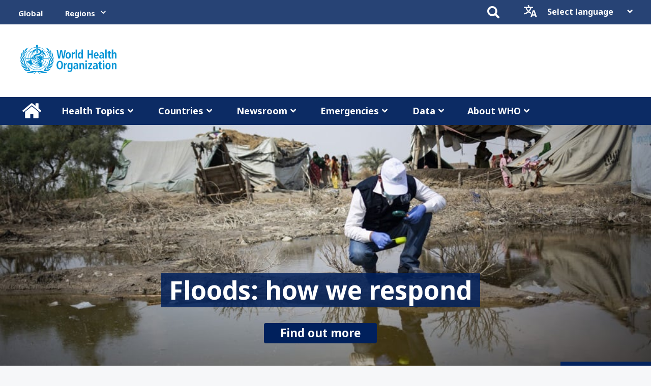

--- FILE ---
content_type: text/html; charset=utf-8
request_url: https://www.who.int/
body_size: 21386
content:
 <!DOCTYPE html> <html lang="en"> <head> <!-- head to scrape:on --> <meta http-equiv="X-UA-Compatible" content="IE=edge,chrome=1" /> <meta charset="utf-8" /><meta name="viewport" content="width=device-width, initial-scale=1"><title>
	World Health Organization (WHO)
</title> <link rel="shortcut icon" href="/favicon.ico"> <link rel="manifest" href="/manifest.json"> <link rel="apple-touch-icon" href="/apple-touch-icon-precomposed.png"> <meta name="theme-color" content="#007eb4" /> <link rel="preconnect" href="https://fonts.googleapis.com" /> <link rel="preconnect" href="https://fonts.gstatic.com" crossorigin /> <link rel="preconnect" href="https://use.fontawesome.com" crossorigin /> <link rel="dns-prefetch" href="https://cdnjs.cloudflare.com" /> <link rel="dns-prefetch" href="https://kendo.cdn.telerik.com" /> <link rel="prefetch" href="https://kendo.cdn.telerik.com/2021.1.119/js/kendo.all.min.js"> <link rel="prefetch" href="https://kendo.cdn.telerik.com/2021.1.119/js/kendo.timezones.min.js"> <link rel="preconnect" href="https://cdn.who.int" /> <link href="https://fonts.googleapis.com/css2?family=Noto+Sans:ital,wght@0,400;0,700;1,400&display=swap" rel="stylesheet"> <link href="https://use.fontawesome.com/releases/v5.15.4/css/all.css" rel="stylesheet" type="text/css" /> <link rel='stylesheet' href='/ResourcePackages/WHO/assets/dist/styles/grid.min.css?v=14.0.7729.27651' > <!-- head to scrape:off --> <link rel='stylesheet' href='/ResourcePackages/WHO/assets/dist/styles/origin.min.css?v=14.0.7729.27651' ><link rel='stylesheet' href='/ResourcePackages/WHO/assets/dist/styles/main.min.css?v=14.0.7729.27651' > <link rel='stylesheet' href='/ResourcePackages/WHO/assets/dist/styles/print.min.css?v=14.0.7729.27651' media='print'> <!-- Fundraise Up: the new standard for online giving --> <script>
        (function (w, d, s, n, a) {
            if (!w[n]) {
                var l = 'call,catch,on,once,set,then,track,openCheckout'
                    .split(','), i, o = function (n) {
                        return 'function' == typeof n ? o.l.push([arguments]) && o
                            : function () { return o.l.push([n, arguments]) && o }
                    }, t = d.getElementsByTagName(s)[0],
                    j = d.createElement(s); j.async = !0; j.src = 'https://cdn.fundraiseup.com/widget/' + a + '';
                t.parentNode.insertBefore(j, t); o.s = Date.now(); o.v = 5; o.h = w.location.href; o.l = [];
                for (i = 0; i < 8; i++)o[l[i]] = o(l[i]); w[n] = o
            }
        })(window, document, 'script', 'FundraiseUp', 'AMEEWKFZ');</script> <!-- End Fundraise Up --> 
            <script>
                var lang = document.documentElement.lang; 
                window.dataLayer = window.dataLayer || []; 
                window.dataLayer.push({'language': lang });
                window.dataLayer.push({
  "pagetype": "webpage",
  "targetaudience": "general-audience",
  "targetcountry": "global",
  "publishingoffice": "who-worldwide",
  "healthtopic": "None"
});</script> <script>
                    (function() {
                    function deleteCookie(cookieName,domain) {
                        document.cookie = cookieName + '=;expires=Mon Jan 01 1900 00:00:00 ; path=/; domain=' + domain;
                    }
                    function loadAndTrack(canTrack) {
                        if (!canTrack) {
                            var domain = location.hostname.replace(/^www\./i, '.');
                            //GA
                            deleteCookie('_ga', domain);
                            deleteCookie('_gat', domain);
                            deleteCookie('_gid', domain);
                            //Clarity
                            deleteCookie('_clck', domain);
                            deleteCookie('_clsk', domain);
                            //Google Adsense
                            deleteCookie('_gcl_au', domain);
                        }
                        else{
                            //Fire GTM
                            //Google Tag Manager
                                (function(w,d,s,l,i){w[l]=w[l]||[];w[l].push({'gtm.start':
                                new Date().getTime(),event:'gtm.js'});var f=d.getElementsByTagName(s)[0],
                                j=d.createElement(s),dl=l!='dataLayer'?'&l='+l:'';j.async=true;j.src=
                                'https://www.googletagmanager.com/gtm.js?id='+i+dl;f.parentNode.insertBefore(j,f);
                                })(window,document,'script','dataLayer','GTM-5QFSQRT');
                            //End Google Tag Manager
                        }
                        return;
                    }

                    if (window.TrackingConsentManager) {
                        TrackingConsentManager.addEventListener('ConsentChanged', loadAndTrack);
                        loadAndTrack(TrackingConsentManager.canTrackCurrentUser());
                    }
                    else {
                        loadAndTrack(true);
                    }
                    })();
                </script><meta property="og:locale" content="en_US" /><meta property="og:title" content="World Health Organization (WHO)" /><meta property="og:description" content="The United Nations agency working to promote health, keep the world safe and serve the vulnerable." /><meta property="og:image" content="https://cdn.who.int/media/images/default-source/infographics/logo-who.tmb-1200v.jpg?sfvrsn=2fcc68a0_35" /><style type="text/css" media="all">    .fundwrapper-desktop,
    .fundwrapper-mobile {
        padding: 1em;
    }

    .fundwrapper-desktop .prefix,
    .fundwrapper-mobile .prefix {
        font-weight: 700;
    }

    .fundwrapper-desktop .button,
    .fundwrapper-mobile .button {
        margin-top: 0;
    }

    .fundwrapper-desktop {
        position: absolute;
        right: 1em;
    }

    .fundwrapper-desktop .button {
        width: 100%;
    }

    @media screen AND (max-width:1021px) {
        .fundwrapper-desktop {
            position: relative;
            width: auto;
            padding-top: 0;
        }

        .fundwrapper-desktop .button {
            width: auto;
        }

        .fundwrapper-desktop {
            display: none;
        }

        .fundwrapper-mobile {
            display: block;
        }
    }

    @media screen AND (min-width:1021px) {
        .fundwrapper-desktop {
            display: block;
        }

        .fundwrapper-mobile {
            display: none;
        }
    }

    @media screen AND (max-width:320px) {
        .fundwrapper-desktop {
            display: none;
        }

        .fundwrapper-mobile {
            display: block;
        }

        .fundwrapper-mobile {
            width: 100%;
            padding-top: 0;
            top: 150px;
            clear: both;
            float: left;
        }

        .fundwrapper-mobile .button {
            width: 100%;
        }
    }

    @media (max-width: 1020px) {
        #sf-main-header {
            margin-bottom: 0px;
            padding-bottom: 0px;
        }
    }</style><style type="text/css" media="all">.row-flex{display:flex;flex-direction:row}.row-flex .card{flex-grow:1}.row-flex .sf_colsIn{display:flex;flex-direction:column;flex-grow:1}.row-flex .card__content-group{display:flex;flex-direction:column;flex-grow:1}.row-flex .card__content{display:flex;flex-grow:1}.qa-details__content .sf-accordion__content p a{outline:0;color:var(--l2-neutralForegroundRest);border-bottom:1px solid var(--l2-neutralForegroundRest);text-decoration:none}.qa-details__content .sf-accordion__content p a:focus{outline:0;color:var(--l2-accentFillHover);background-color:var(--l2-neutralFillStealthHover);border-bottom:3px solid var(--l2-neutralFocus);text-decoration:none}.qa-details__content .sf-accordion__content p a:hover{outline:0;color:var(--l2-neutralForegroundRest);background-color:var(--l2-neutralFillStealthHover);border-bottom:3px solid var(--l2-neutralFocus);text-decoration:none}.mdc-card.mdc-card--background .card-media--item{background:0 0;background:linear-gradient(180deg,rgba(255,255,255,0) 0,rgba(0,0,0,.5) 25%,#000 100%)}.mdc-card.mdc-card--background a .item--title,.mdc-card.mdc-card--background a:active .item--title,.mdc-card.mdc-card--background a:focus .item--title,.mdc-card.mdc-card--background a:hover .item--title{text-decoration:none}.mdc-card a:visited .item--title,.mdc-card.mdc-card--background .item--title{color:#fff}.card--solid.bg-dark:hover{color:#fff;background-color:#20313b;border:2px solid #fff}.card--solid.bg-dark a{color:#fff;background-color:#20313b;border:2px solid #20313b}.card--solid.bg-dark a:hover{color:#20313b;background-color:#fff;border:2px solid #20313b}.card--solid.bg-dark:focus-within{color:#fff;background-color:#20313b;border:2px solid var(--l4-neutralFocus)}.mdc-card a .item--title,.mdc-card a:visited .item--title{color:var(--l4-neutralForegroundRest)}.mdc-card a:visited .item--title{color:var(--l4-neutralForegroundRest)!important}.-sf-integrated-app body,.sfPageContainer .RadDock .rdContent a.sfAddContentLnk,.zeContentMode .sfPageContainer .RadDock .rdContent,.zeLayoutMode .sfPageContainer .RadDock .rdContent,.zeSettingsMode .sfPageContainer .RadDock .rdContent,.zeThemesMode .sfPageContainer .RadDock .rdContent{font-family:Arial,Verdana,sans-serif!important}#navigationToScrape .content-block a,.alphabetical-nav--list .alphabetical-nav--list-item a,.alphabetical-nav--list a,.nav--list a{text-decoration:none!important}.sf-events-wrapper .vertical-list-item:focus,.sf-events-wrapper .vertical-list-item:focus-within{outline:2px solid var(--l4-neutralFocus)!important}.sf-events-wrapper .vertical-list-item a:focus-within,.sf-events-wrapper .vertical-list-item:focus{outline:0}.top-header li.active>a,.top-header li.open>a,.top-header li.selected>a,.top-header li:hover>a{background-color:var(--d-l4-accentFillHover)}
.webinars-listing .sf-multimedia-item__container {
    aspect-ratio: 16/9;
    width: 100%;
    height: auto !important;
    min-height: 304px;
}

.webinar-episodes.vertical-list .vertical-list-item .thumb {
    min-height: 131px;
    aspect-ratio: 16/9;
    height: auto;
    width: 100%;
}

@media screen and (max-width:768px) {
    .webinar-episodes.vertical-list .vertical-list-item .thumb {display:none;}
    
}

.webinar-episodes-details .sf-multimedia-item__container {
    height: 390px;
    aspect-ratio: 16/9;
    height: auto;
}

.mdc-card--background a:visited .item--title {
    color: #fff!important;
}
.hero-image--content.plx-bg--transparent.text-center {
    position: relative;
    width: 100%;
    max-width: 100%;
}
.k-safari .plx-static .inner.responsive-background-image {
    background-attachment: unset;
    background-position: center;
    background-repeat: no-repeat;
    background-size: contain;
}
.plx-static.hero-image--wrapper.has-caption {
        margin-bottom: 0;
}
@media (max-width: 768px) {
.row--flex, .row-flex {flex-wrap:wrap;}
.row--flex .sf_colsIn {margin-bottom:1rem;}
}
</style><style type="text/css" media="all">/*ipad portrait*/
@media all and (min-device-width: 768px) and (max-device-width: 1015px) and (orientation:portrait) {
  #donate-div-mob {
        display: block !important;
        padding-left: 45% !important;
	margin: 3px 0px;
    }
}

/*ipad Pro portrait*/
@media all and (min-device-width: 1024px) and (max-device-width: 1100px) and (orientation:portrait) {
  #donate-div {
        padding-left: 82% !important;
    }
}
/*New set 1*/
@media only screen and (min-width: 1200px) {
    #donate-div {
        display: inline-block !important;
        right: 50px !important;
        padding: 0 !important;
    }
}

@media (min-width: 1715px) and (max-width: 2560px) {
    #donate-div {
        display: inline-block !important;
        right: 198px !important;
        padding: 0 !important;
    }
}

/*iPad Pro*/
@media (min-device-width: 1024px) and (max-device-width: 1100px) and (orientation: portrait) {
    #donate-div {
        display: inline-block !important;
        right: 60px !important;
        padding: 0 !important;
    }
}</style><meta name="twitter:card" content="summary_large_image" /><link rel="canonical" href="https://www.who.int" /><meta name="description" content="The United Nations agency working to promote health, keep the world safe and serve the vulnerable." /><meta name="keywords" content="World Health Organization, health, health for all, #HealthForAll, health organization, universal health coverage, disease, UHC, WHO, health emergencies, health data, health policy, advocacy, health issues, health news" /></head> <body class="sf-body "> <a class="visually-hidden-focusable" href="#content">Skip to main content</a> <noscript><iframe src="https://www.googletagmanager.com/ns.html?id=GTM-5QFSQRT" height="0" width="0" style="display:none;visibility:hidden"></iframe></noscript><script src="/ScriptResource.axd?d=6DQe8ARl7A9TiuWej5ttChzH_bH_8oN_s_nT_Gi4bPGf8e5n2fEMKPjzLdvKHVty-4ZMcWf8z4wR7Uoe9uwfRcpGME2zu76GUYKLUjE5oVOWl9suUmdsLOBTG0SyiZPAlK9FJAXJhhse1qDM4EhvGTqNsxl81NUrAtHLeXR4O4h0ZoaW0&amp;t=ffffffff90b6fa90" type="text/javascript"></script><script src="/ScriptResource.axd?d=74FHISOx3fOPKwLxL0RMYsy5CZ1ciqpScg89mHaoCwqm0f3BwT2yIdaPnYAdmSwbYEK1ZSsInvrc-K4nfMcj996OJpQwEQ_jiE7tNvBDDNTsWHMs1V-SmrapMyE1jEszh3aIe8dDrVFevv5g4Az8_4JW2NKXOBG4ECPm9aUN8Tqvcq1P0&amp;t=ffffffff90b6fa90" type="text/javascript"></script><script src="/ScriptResource.axd?d=BipRCKUteAIr0PTUVR7xo6LCrTtac4Cof8FsWeF6Rs8EdDSOktcsIs7LNHQe0q9fjlWLg7K_ACXChvDiB89LssRRoiAaWPfFtKZ5o-YMiaG0eBABoldv--hS66lgbT7E3_ovT6krZJ6OXhPP-uxrsovsKl2AJ6Y1yCcYG8mHshUopGyI0&amp;t=ffffffff90b6fa90" type="text/javascript"></script> <div class="sf-main-site main-site main"> <!-- header:on --> <!--noindex--><!--stopindex--> <header> <div id="sf-top-header" class="sf-top-header top-header"> <div class="sf_colsIn container" data-sf-element="Container" data-placeholder-label="Container"> 
<div id="TopHeader_TD9F2A204012_Col00" class="sf_colsIn container" data-sf-element="Container" data-placeholder-label="Container">
</div>


 <div class="row" data-sf-element="Row"> <div class="sf_colsIn col-md-4" data-sf-element="Geo Navigation" data-placeholder-label="Geo Navigation"> 




    <div id="sf-geo-navigation-container">
        <nav class="sf-geo-navigation" aria-label="Regions">
            
            <ul class="sf-primary-geo-navigation">
                

                <li class="active sf-no-logo">
                    <a href="https://www.who.int/" class="mobile nav-logo">
                            <img class="svg" src="/images/default-source/fallback/header-logos/h-logo-blue1820eae93c154e37b2588ab90fdbc17e.svg?sfvrsn=aaed4f35_20" alt="World Health Organization" />
                    </a>
                    <a href="https://www.who.int/" class="desktop">Global</a>
                </li>

                
                <li class=" has-children">
                    <a href="#">Regions</a>

                    <div class="sf-secondary-geo-navigation-container">
                        <div class="sf-secondary-geo-navigation-wrapper">
                            <div class="sf-geo-navigation-title">
                                <div class="nav-header">
                                    <span class="nav-logo">
                                            <img class="svg" src="/images/default-source/fallback/header-logos/h-logo-blue1820eae93c154e37b2588ab90fdbc17e.svg?sfvrsn=aaed4f35_20" alt="World Health Organization" />
                                    </span>


                                    <span class="nav-title">WHO Regional websites</span>

                                    <div class="nav-back-btn"><i class="fas fa-angle-left"></i></div>
                                </div>


                            </div>

                            <ul class="sf-secondary-geo-navigation sf-secondary-geo-navigation-region row">
                                        <li class=" col-md-4">
                                            <a href="https://www.afro.who.int/">
                                                    <img class="lazy-navigation-icons" data-src="/images/default-source/fallback/maps/africa8bd96ad167204ac7ac4811b8ae1dfe2c.png?sfvrsn=3204f957_20" alt="Africa" />

                                                <span>Africa</span>
                                            </a>
                                        </li>
                                        <li class=" col-md-4">
                                            <a href="https://www.paho.org/hq/index.php?lang=en">
                                                    <img class="lazy-navigation-icons" data-src="/images/default-source/fallback/maps/americasdf9b2f184d3145259fb3a5336cd775c7.png?sfvrsn=9efd6df3_19" alt="Americas" />

                                                <span>Americas</span>
                                            </a>
                                        </li>
                                        <li class=" col-md-4">
                                            <a href="https://www.who.int/southeastasia">
                                                    <img class="lazy-navigation-icons" data-src="/images/default-source/fallback/maps/south-east-asia1c6bd1d9eb5b4cf0b5ad5da36ff3912d.png?sfvrsn=68e76dc2_17" alt="South-East Asia" />

                                                <span>South-East Asia</span>
                                            </a>
                                        </li>
                                        <li class=" col-md-4">
                                            <a href="https://www.who.int/europe/">
                                                    <img class="lazy-navigation-icons" data-src="/images/default-source/fallback/maps/europeae57428b4f114210ae7067e1f5119e1a.png?sfvrsn=c7d5c5a5_19" alt="Europe" />

                                                <span>Europe</span>
                                            </a>
                                        </li>
                                        <li class=" col-md-4">
                                            <a href="http://www.emro.who.int/index.html">
                                                    <img class="lazy-navigation-icons" data-src="/images/default-source/fallback/maps/eastern-mediterraneanadf4e81056b84e75b83a1faed30a1e0a.png?sfvrsn=71211e18_17" alt="Eastern Mediterranean" />

                                                <span>Eastern Mediterranean</span>
                                            </a>
                                        </li>
                                        <li class=" col-md-4">
                                            <a href="https://www.who.int/westernpacific/">
                                                    <img class="lazy-navigation-icons" data-src="/images/default-source/fallback/maps/western-pacifice1e576200c9b4fe59078eb28958428a9.png?sfvrsn=88cbdcd5_19" alt="Western Pacific" />

                                                <span>Western Pacific</span>
                                            </a>
                                        </li>
                            </ul>
                        </div>
                    </div>
                </li>

            </ul>
        </nav>
    </div>
 </div> <div class="sf_colsIn col-md-8" data-sf-element="Language Selector & Search" data-placeholder-label="Language Selector & Search"> <!--Navigation search:on--> <!--Navigation search:off--> 

<div class="form-inline">
<div class="form-group sf-search-input-wrapper" role="search">
    <div class="srchaction-wrapper">
        <span class="srchaction">
            <i id="9cc4f75a-d494-4000-88c6-e63342e01ffa" class="fa fa-search fa-2x fa-loaded" aria-hidden="true"></i>
        </span>
        <input type="search" title="Search input" placeholder="Search" id="8275327b-f70f-492c-b216-864a3dd0c8e0" class="form-control" value="" aria-autocomplete="both" aria-describedby='SearchInfo-1' />
    </div>
    
    <!--Toggle search:start-->
    <span class="srchtoggle">
        <i class="fa fa-search fa-2x fa-loaded" aria-hidden="true"></i>
    </span>
    <!--Toggle search:end-->    
    <span id='SearchInfo-1' aria-hidden="true" hidden>When autocomplete results are available use up and down arrows to review and enter to select.</span>
</div>

<input type="hidden" data-sf-role="resultsUrl" value="/home/search-results" />
<input type="hidden" data-sf-role="indexCatalogue" value="genericsearchindex1" />
<input type="hidden" data-sf-role="wordsMode" value="AnyWord" />
<input type="hidden" data-sf-role="disableSuggestions" value='true' />
<input type="hidden" data-sf-role="minSuggestionLength" value="3" />
<input type="hidden" data-sf-role="suggestionFields" value="Title,Content" />
<input type="hidden" data-sf-role="language" value="en" />
<input type="hidden" data-sf-role="siteId" value="15210d59-ad60-47ff-a542-7ed76645f0c7" />
<input type="hidden" data-sf-role="suggestionsRoute" value="/restapi/search/suggestions" />
<input type="hidden" data-sf-role="searchTextBoxId" value='#8275327b-f70f-492c-b216-864a3dd0c8e0' />
<input type="hidden" data-sf-role="searchButtonId" value='#9cc4f75a-d494-4000-88c6-e63342e01ffa' />
</div>




 

<div class="dd sf-lang-selector language-selector">
    <i class="fas fa-language" aria-hidden="true"></i>
    <label for="language-selector">
        Select language
    </label>
            <select onChange="openLink(value)" id="language-selector" name="language-selector">
    <option disabled selected>Select language</option>

        <option value="en" lang="en" class=selected>English</option>
        <option value="ar" lang="ar" >العربية</option>
        <option value="zh" lang="zh" >中文</option>
        <option value="fr" lang="fr" >Fran&#231;ais</option>
        <option value="ru" lang="ru" >Русский</option>
        <option value="es" lang="es" >Espa&#241;ol</option>
</select>

<i class="fas fa-angle-down" aria-hidden="true"></i>

</div>

<style>
    li.slicknav_addition.sf-lang-selector {
        width: 100%;
        position: relative
    }

        li.slicknav_addition.sf-lang-selector select {
            min-width: 100%
        }

    #search-form label {
        visibility: hidden
    }

    .language-selector label {
        width: 0 !important;
        height: 0;
        display: inline-block;
        overflow: hidden
    }
</style>
 </div> </div> </div> </div> <!-- logo:on --> <div id="sf-main-header" class="main-header"> <div class="container"> <div class="row" data-sf-element="Row"> <div class="sf_colsIn col-md-12" data-sf-element="Logos" data-placeholder-label="Logos Geo Navigation"> 
 <div class="header-logo logos-container"> <a href="/" title="Home" class="primary-logo"> <img src="/ResourcePackages/WHO/assets/dist/images/logos/en/h-logo-blue.svg" alt="Home" class="logo svg" /> </a> </div> </div> <!--Donate button starts--> <div id="donate-div" style="position: absolute;"> <a href="#XWVXNQGG" style="display: none"></a> </div> <!--Donate button ends--> </div> </div> 
<div class="row" data-sf-element="Row">
    <div id="MainHeader_TEC2026FA002_Col00" class="sf_colsIn col-sm-6 col-md-3" data-sf-element="Column 1" data-placeholder-label="Column 1">
    </div>
     <div id="MainHeader_TEC2026FA002_Col01" class="sf_colsIn col-sm-6 col-md-3" data-sf-element="Column 2" data-placeholder-label="Column 2">
    </div>
     <div id="MainHeader_TEC2026FA002_Col02" class="sf_colsIn col-sm-6 col-md-3" data-sf-element="Column 3" data-placeholder-label="Column 3">
    </div>
     <div id="MainHeader_TEC2026FA002_Col03" class="sf_colsIn col-sm-6 col-md-3" data-sf-element="Column 4" data-placeholder-label="Column 4">
    </div>
</div>
 </div> <!-- logo:off --> <!--Mobile donate button starts--> <div id="donate-div-mob" class="sf_colsIn col-md-6"> <a href="#XFEJCAUE" style="display: none"></a> </div> <!--Mobile donate button ends--> <div id="navigationToScrape" class="navigation"> 
<div class="row navWrapper" data-sf-element="Row">
    <div class="nav-container">
        <!--Main desktop navigation:on-->
        <ul class="nav"></ul>
        <!--Main desktop navigation:off-->
    </div>

    <ul class="nav-mobile"></ul>

    <div id="Navigation_TD9F2A204024_Col00" class="sf_colsIn col-md-12" data-sf-element="Menu Wrapper" data-placeholder-label="Menu Wrapper"><div class="navItemLayout navHomeItemLayout">
    <div id="Navigation_TD9F2A204025_Col00" class="sf_colsIn col-md-12 navParent" data-sf-element="Menu Parent Link" data-placeholder-label="Menu Parent Link">


<nav id="b2e3d386503b429e8065640ae32ccc78" role="navigation">
    <ul class="main-navigation">
    <li class="active"><a href="/" target="_self">Home</a></li>
    </ul>
</nav>




</div>

    <div class="container">
        <div class="row">
            <div id="Navigation_TD9F2A204025_Col01" class="sf_colsIn col-md-12 navDropdown" data-sf-element="Menu Item Dropdown" data-placeholder-label="Menu Item Dropdown"></div>
        </div>
    </div>
</div>
<div class="navItemLayout">
    <div id="Navigation_TD9F2A204029_Col00" class="sf_colsIn navParent" data-sf-element="Menu Parent Link" data-placeholder-label="Menu Parent Link">


<nav id="011c223426f2459b8b5f866c16929b7d" role="navigation">
    <ul class="main-navigation">
    <li class=""><a href="/mega-menu/health-topics" target="_self">Health Topics</a></li>
    </ul>
</nav>




</div>

    <div class="container">
        <div class="row">
            <div id="Navigation_TD9F2A204029_Col01" class="sf_colsIn col-md-12 navDropdown" data-sf-element="Menu Item Dropdown" data-placeholder-label="Menu Item Dropdown"><div class="row" data-sf-element="Row">
    <div id="Navigation_T75121FDA161_Col00" class="sf_colsIn col-sm-6 col-md-3" data-sf-element="Column 1" data-placeholder-label="Column 1"><div id="Navigation_TD9F2A204114_Col00" class="sf_colsIn horizontal" data-sf-element="Horizontal" data-placeholder-label="Horizontal">


<div class="sf-content-block content-block" >
    <div ><ul><li><a href="/health-topics/" data-sf-ec-immutable="" data-sf-marked="">All topics</a></li><li><a href="/health-topics/#A" data-sf-ec-immutable="">A</a></li><li><a href="/health-topics/#B" data-sf-ec-immutable="">B</a></li><li><a href="/health-topics/#C" data-sf-ec-immutable="">C</a></li><li><a href="/health-topics/#D" data-sf-ec-immutable="">D</a></li><li><a href="/health-topics/#E" data-sf-ec-immutable="">E</a></li><li><a href="/health-topics/#F" data-sf-ec-immutable="">F</a></li><li><a href="/health-topics/#G" data-sf-ec-immutable="">G</a></li><li><a href="/health-topics/#H" data-sf-ec-immutable="">H</a></li><li><a href="/health-topics/#I" data-sf-ec-immutable="">I</a></li><li><a href="/health-topics/#J" data-sf-ec-immutable="">J</a></li><li><a href="/health-topics/#K" data-sf-ec-immutable="">K</a></li><li><a href="/health-topics/#L" data-sf-ec-immutable="">L</a></li><li><a href="/health-topics/#M" data-sf-ec-immutable="">M</a></li><li><a href="/health-topics/#N" data-sf-ec-immutable="">N</a></li><li><a href="/health-topics/#O" data-sf-ec-immutable="">O</a></li><li><a href="/health-topics/#P" data-sf-ec-immutable="">P</a></li><li><a href="/health-topics/#Q" data-sf-ec-immutable="">Q</a></li><li><a href="/health-topics/#R" data-sf-ec-immutable="">R</a></li><li><a href="/health-topics/#S" data-sf-ec-immutable="">S</a></li><li><a href="/health-topics/#T" data-sf-ec-immutable="">T</a></li><li><a href="/health-topics/#U" data-sf-ec-immutable="">U</a></li><li><a href="/health-topics/#V" data-sf-ec-immutable="">V</a></li><li><a href="/health-topics/#W" data-sf-ec-immutable="">W</a></li><li><a href="/health-topics/#X" data-sf-ec-immutable="">X</a></li><li><a href="/health-topics/#Y" data-sf-ec-immutable="">Y</a></li><li><a href="/health-topics/#Z" data-sf-ec-immutable="">Z</a></li></ul></div>
</div>

</div>

    </div>
     <div id="Navigation_T75121FDA161_Col01" class="sf_colsIn col-sm-6 col-md-3" data-sf-element="Column 2" data-placeholder-label="Column 2">


<div class="main-navigation--wrapper" id="998dc09c3761442db5f35aed07e3030b" role="navigation">

    <ul class="main-navigation navVertical">
    <li class="">
        <a href="/mega-menu/health-topics/resources" target="_self">Resources</a>

            <ul class="sub-level">
    <li class="">
        <a href="/mega-menu/health-topics/resources/fact-sheets" target="_self">Fact sheets</a>

    </li>
    <li class="">
        <a href="/mega-menu/health-topics/resources/facts-in-pictures" target="_self">Facts in pictures</a>

    </li>
    <li class="">
        <a href="/mega-menu/health-topics/resources/multimedia" target="_self">Multimedia</a>

    </li>
    <li class="">
        <a href="/mega-menu/health-topics/resources/podcasts" target="_self">Podcasts</a>

    </li>
    <li class="">
        <a href="/mega-menu/health-topics/resources/publications" target="_self">Publications</a>

    </li>
    <li class="">
        <a href="/mega-menu/health-topics/resources/questions-and-answers" target="_self">Questions and answers</a>

    </li>
    <li class="">
        <a href="/mega-menu/health-topics/resources/tools-and-toolkits" target="_self">Tools and toolkits</a>

    </li>
            </ul>
    </li>
    </ul>
</div>





    </div>
     <div id="Navigation_T75121FDA161_Col02" class="sf_colsIn col-sm-6 col-md-3" data-sf-element="Column 3" data-placeholder-label="Column 3">


<div class="main-navigation--wrapper" id="ceaccb0f9b1c4afd9ba1f3a7a1ab9803" role="navigation">

    <ul class="main-navigation navVertical">
    <li class="">
        <a href="/mega-menu/health-topics/popular" target="_self">Popular</a>

            <ul class="sub-level">
    <li class="">
        <a href="/mega-menu/health-topics/popular/dengue" target="_self">Dengue</a>

    </li>
    <li class="">
        <a href="/mega-menu/health-topics/popular/endometriosis" target="_self">Endometriosis</a>

    </li>
    <li class="">
        <a href="/mega-menu/health-topics/popular/excessive-heat" target="_self">Excessive heat</a>

    </li>
    <li class="">
        <a href="/mega-menu/health-topics/popular/herpes" target="_self">Herpes</a>

    </li>
    <li class="">
        <a href="/mega-menu/health-topics/popular/mental-disorders" target="_self">Mental disorders</a>

    </li>
    <li class="">
        <a href="/mega-menu/health-topics/popular/mpox" target="_self">Mpox</a>

    </li>
            </ul>
    </li>
    </ul>
</div>





    </div>
     <div id="Navigation_T75121FDA161_Col03" class="sf_colsIn col-sm-6 col-md-3" data-sf-element="Column 4" data-placeholder-label="Column 4">
    </div>
</div>
</div>
        </div>
    </div>
</div>
<div class="navItemLayout">
    <div id="Navigation_TD9F2A204027_Col00" class="sf_colsIn navParent" data-sf-element="Menu Parent Link" data-placeholder-label="Menu Parent Link">


<nav id="c5765a533e6f465f9a293fa0bb5d7fe1" role="navigation">
    <ul class="main-navigation">
    <li class=""><a href="/mega-menu/countries" target="_self">Countries</a></li>
    </ul>
</nav>




</div>

    <div class="container">
        <div class="row">
            <div id="Navigation_TD9F2A204027_Col01" class="sf_colsIn col-md-12 navDropdown" data-sf-element="Menu Item Dropdown" data-placeholder-label="Menu Item Dropdown"><div class="row" data-sf-element="Row">
    <div id="Navigation_TD9F2A204039_Col00" class="sf_colsIn col-sm-6 col-md-3" data-sf-element="Column 1" data-placeholder-label="Column 1"><div id="Navigation_TD9F2A204043_Col00" class="sf_colsIn horizontal" data-sf-element="Horizontal" data-placeholder-label="Horizontal">


<div class="sf-content-block content-block" >
    <div ><ul><li><a href="/countries">All countries</a></li><li><a href="/countries/#A">A</a></li><li><a href="/countries/#B">B</a></li><li><a href="/countries/#C">C</a></li><li><a href="/countries/#D">D</a></li><li><a href="/countries/#E">E</a></li><li><a href="/countries/#F">F</a></li><li><a href="/countries/#G">G</a></li><li><a href="/countries/#H">H</a></li><li><a href="/countries/#I">I</a></li><li><a href="/countries/#J">J</a></li><li><a href="/countries/#K">K</a></li><li><a href="/countries/#L">L</a></li><li><a href="/countries/#M">M</a></li><li><a href="/countries/#N">N</a></li><li><a href="/countries/#O">O</a></li><li><a href="/countries/#P">P</a></li><li><a href="/countries/#Q">Q</a></li><li><a href="/countries/#R">R</a></li><li><a href="/countries/#S">S</a></li><li><a href="/countries/#T">T</a></li><li><a href="/countries/#U">U</a></li><li><a href="/countries/#V">V</a></li><li><a href="/countries/#W">W</a></li><li><a href="/countries/#X">X</a></li><li><a href="/countries/#Y">Y</a></li><li><a href="/countries/#Z">Z</a></li></ul></div>
</div>

</div>

    </div>
     <div id="Navigation_TD9F2A204039_Col01" class="sf_colsIn col-sm-6 col-md-3" data-sf-element="Column 2" data-placeholder-label="Column 2">


<div class="main-navigation--wrapper" id="9d395cf4effc4befa52d61b079385ddf" role="navigation">

    <ul class="main-navigation navVertical">
    <li class="">
        <a href="/mega-menu/countries/regions" target="_self">Regions</a>

            <ul class="sub-level">
    <li class="">
        <a href="/mega-menu/countries/regions/africa" target="_self">Africa</a>

    </li>
    <li class="">
        <a href="/mega-menu/countries/regions/americas" target="_self">Americas</a>

    </li>
    <li class="">
        <a href="/mega-menu/countries/regions/europe" target="_blank">Europe</a>

    </li>
    <li class="">
        <a href="/mega-menu/countries/regions/eastern-mediterranean" target="_self">Eastern Mediterranean</a>

    </li>
    <li class="">
        <a href="/mega-menu/countries/regions/south-east-asia" target="_self">South-East Asia
</a>

    </li>
    <li class="">
        <a href="/mega-menu/countries/regions/western-pacific" target="_blank">Western Pacific</a>

    </li>
            </ul>
    </li>
    </ul>
</div>





    </div>
     <div id="Navigation_TD9F2A204039_Col02" class="sf_colsIn col-sm-6 col-md-3" data-sf-element="Column 3" data-placeholder-label="Column 3">


<div class="main-navigation--wrapper" id="a56ced2df2324933a4ddf7c0f1985155" role="navigation">

    <ul class="main-navigation navVertical">
    <li class="">
        <a href="/mega-menu/countries/who-in-countries" target="_self">WHO in countries</a>

            <ul class="sub-level">
    <li class="">
        <a href="/mega-menu/countries/who-in-countries/data-by-country" target="_self">Data by country</a>

    </li>
    <li class="">
        <a href="/mega-menu/countries/who-in-countries/country-presence" target="_self">Country presence&#160;</a>

    </li>
    <li class="">
        <a href="/mega-menu/countries/who-in-countries/country-cooperation-strategies" target="_self">Country cooperation strategies&#160;</a>

    </li>
    <li class="">
        <a href="/mega-menu/countries/who-in-countries/country-office-profiles" target="_self">Country office profiles</a>

    </li>
    <li class="">
        <a href="/mega-menu/countries/who-in-countries/country-strengthening" target="_self">Strengthening country offices&#160;</a>

    </li>
            </ul>
    </li>
    </ul>
</div>





    </div>
     <div id="Navigation_TD9F2A204039_Col03" class="sf_colsIn col-sm-6 col-md-3" data-sf-element="Column 4" data-placeholder-label="Column 4">
    </div>
</div>
</div>
        </div>
    </div>
</div>
<div class="navItemLayout">
    <div id="Navigation_TD9F2A204028_Col00" class="sf_colsIn navParent" data-sf-element="Menu Parent Link" data-placeholder-label="Menu Parent Link">


<nav id="348b3d663f784659b81870666d4d0134" role="navigation">
    <ul class="main-navigation">
    <li class=""><a href="/news-room" target="_self">Newsroom</a></li>
    </ul>
</nav>




</div>

    <div class="container">
        <div class="row">
            <div id="Navigation_TD9F2A204028_Col01" class="sf_colsIn col-md-12 navDropdown" data-sf-element="Menu Item Dropdown" data-placeholder-label="Menu Item Dropdown"><div class="row" data-sf-element="Row">
    <div id="Navigation_TD9F2A204038_Col00" class="sf_colsIn col-md-3" data-sf-element="Column 1" data-placeholder-label="Column 1">


<div class="main-navigation--wrapper" id="c653244bda4e4594860d4a9fd76b1220" role="navigation">

    <ul class="main-navigation navVertical">
    <li class="">
        <a href="/mega-menu/news/all-news" target="_self">All news</a>

            <ul class="sub-level">
    <li class="">
        <a href="/mega-menu/news/all-news/releases" target="_self">News releases</a>

    </li>
    <li class="">
        <a href="/mega-menu/news/all-news/statements" target="_self">Statements</a>

    </li>
    <li class="">
        <a href="/mega-menu/news/all-news/campaigns" target="_self">Campaigns</a>

    </li>
    <li class="">
        <a href="/mega-menu/news/all-news/events" target="_self">Events</a>

    </li>
    <li class="">
        <a href="/mega-menu/news/all-news/feature-stories" target="_self">Feature stories</a>

    </li>
    <li class="">
        <a href="/mega-menu/news/all-news/press-conferences" target="_self">Press conferences</a>

    </li>
    <li class="">
        <a href="/mega-menu/news/all-news/speecheshub" target="_self">Speeches</a>

    </li>
    <li class="">
        <a href="/mega-menu/news/all-news/commentaries" target="_self">Commentaries</a>

    </li>
    <li class="">
        <a href="/mega-menu/news/all-news/photo-library" target="_blank">Photo library</a>

    </li>
            </ul>
    </li>
    </ul>
</div>





    </div>
    <div id="Navigation_TD9F2A204038_Col01" class="sf_colsIn col-md-6" data-sf-element="Column 2" data-placeholder-label="Column 2">


<div class="sf-content-block content-block" >
    <div ><ul><li><a href="/news-room/headlines">Headlines</a></li></ul></div>
</div>



<div id="listView" class="vertical-list"></div>
<script type="text/x-kendo-tmpl" id="template">
    <div class="vertical-list-item">
        <div class="info">
            <a href="https://www.who.int/news/item#:ItemDefaultUrl #" aria-label="#: Title #">
                <p class="heading">#: Title #</p>
            </a>
            <div class="date">
                <span class="timestamp">#: FormatedDate #</span>
                <div class="sf-tags-list">
                    <div class="sf-tags-list-item">#: NewsType #</div>
                </div>
            </div>
        </div>
    </div>
</script>

<script>
    window.onload = function () {
        var remoteDataSource = new kendo.data.DataSource({
            type: "odata-v4",
            transport: {
                read: "/api/news/newsitems?sf_provider=OpenAccessDataProvider&sf_culture=en&$top=3&$orderby=PublicationDateAndTime%20desc&$select=Title,ItemDefaultUrl,FormatedDate,NewsType&$filter=publishingoffices/any(s:s eq df302c0e-1f59-4efb-b276-d154122d3760)"
            }
        });
        $("#listView").kendoListView({
            dataSource: remoteDataSource,
            pageable: true,
            template: kendo.template($("#template").html()),
            dataBound: function () {
                this.wrapper.removeClass("k-widget");
                this.wrapper.removeClass("k-listview");
            }
        });
    };
</script>

    </div>
    <div id="Navigation_TD9F2A204038_Col02" class="sf_colsIn col-md-3" data-sf-element="Column 3" data-placeholder-label="Column 3">
    </div>
</div>
</div>
        </div>
    </div>
</div>
<div class="navItemLayout">
    <div id="Navigation_TD9F2A204040_Col00" class="sf_colsIn navParent" data-sf-element="Menu Parent Link" data-placeholder-label="Menu Parent Link">


<nav id="2c6bf31b22954abe9d4a07cd5c4296da" role="navigation">
    <ul class="main-navigation">
    <li class=""><a href="/mega-menu/emergencies" target="_self">Emergencies</a></li>
    </ul>
</nav>




</div>

    <div class="container">
        <div class="row">
            <div id="Navigation_TD9F2A204040_Col01" class="sf_colsIn col-md-12 navDropdown" data-sf-element="Menu Item Dropdown" data-placeholder-label="Menu Item Dropdown"><div class="row" data-sf-element="Row">
    <div id="Navigation_TD9F2A204090_Col00" class="sf_colsIn col-sm-6 col-md-3" data-sf-element="Column 1" data-placeholder-label="Column 1">


<div class="main-navigation--wrapper" id="475f528fa4b04d9bb9c1107d027e6f0e" role="navigation">

    <ul class="main-navigation navVertical">
    <li class="">
        <a href="/mega-menu/emergencies/emergencies" target="_self">Focus on</a>

            <ul class="sub-level">
    <li class="">
        <a href="/mega-menu/emergencies/emergencies/cholera" target="_self">Cholera&#160;</a>

    </li>
    <li class="">
        <a href="/mega-menu/emergencies/emergencies/coronavirus-disease-(covio-19)" target="_self">Coronavirus disease (COVID-19)</a>

    </li>
    <li class="">
        <a href="/mega-menu/emergencies/emergencies/greater-horn-of-africa" target="_self">Greater Horn of Africa</a>

    </li>
    <li class="">
        <a href="/mega-menu/emergencies/emergencies/israel-and-occupied-palestinian-territory" target="_self">Israel and occupied Palestinian territory</a>

    </li>
    <li class="">
        <a href="/mega-menu/emergencies/emergencies/mpox" target="_self">Mpox</a>

    </li>
    <li class="">
        <a href="/mega-menu/emergencies/emergencies/sudan" target="_self">Sudan</a>

    </li>
    <li class="">
        <a href="/mega-menu/emergencies/emergencies/ukraine-emergency" target="_self">Ukraine</a>

    </li>
            </ul>
    </li>
    </ul>
</div>





    </div>
     <div id="Navigation_TD9F2A204090_Col01" class="sf_colsIn col-sm-6 col-md-3" data-sf-element="Column 2" data-placeholder-label="Column 2">


<div class="main-navigation--wrapper" id="b423979349694d5590e720ddb85ea7d6" role="navigation">

    <ul class="main-navigation navVertical">
    <li class="">
        <a href="/mega-menu/emergencies/news" target="_self">Latest</a>

            <ul class="sub-level">
    <li class="">
        <a href="/mega-menu/emergencies/news/disease-outbreak-news" target="_self">Disease Outbreak News</a>

    </li>
    <li class="">
        <a href="/mega-menu/emergencies/news/situation-reports" target="_self">Situation reports</a>

    </li>
    <li class="">
        <a href="/mega-menu/emergencies/news/rapid-risk-assessment" target="_self">Rapid risk assessments</a>

    </li>
    <li class="">
        <a href="/mega-menu/emergencies/news/weekly-epidemiological-record" target="_self">Weekly Epidemiological Record</a>

    </li>
            </ul>
    </li>
    </ul>
</div>





    </div>
     <div id="Navigation_TD9F2A204090_Col02" class="sf_colsIn col-sm-6 col-md-3" data-sf-element="Column 3" data-placeholder-label="Column 3">


<div class="main-navigation--wrapper" id="b83c7d26ca02409a890e576f0afc15ef" role="navigation">

    <ul class="main-navigation navVertical">
    <li class="">
        <a href="/mega-menu/emergencies/who-in-emergencies" target="_self">WHO in emergencies</a>

            <ul class="sub-level">
    <li class="">
        <a href="/mega-menu/emergencies/who-in-emergencies/surveillance" target="_self">Surveillance</a>

    </li>
    <li class="">
        <a href="/mega-menu/emergencies/who-in-emergencies/alert-and-response" target="_self">Alert and response</a>

    </li>
    <li class="">
        <a href="/mega-menu/emergencies/who-in-emergencies/operations" target="_self">Operations</a>

    </li>
    <li class="">
        <a href="/mega-menu/emergencies/who-in-emergencies/research-development" target="_self">Research</a>

    </li>
    <li class="">
        <a href="/mega-menu/emergencies/who-in-emergencies/funding" target="_self">Funding</a>

    </li>
    <li class="">
        <a href="/mega-menu/emergencies/who-in-emergencies/partners" target="_self">Partners</a>

    </li>
    <li class="">
        <a href="/mega-menu/emergencies/who-in-emergencies/health-emergency-appeal" target="_self">Health emergency appeals</a>

    </li>
    <li class="">
        <a href="/mega-menu/emergencies/who-in-emergencies/international-health-regulations" target="_self">International Health Regulations</a>

    </li>
    <li class="">
        <a href="/mega-menu/emergencies/who-in-emergencies/independent-oversight-and-advisory-committee" target="_self">Independent Oversight and Advisory Committee</a>

    </li>
            </ul>
    </li>
    </ul>
</div>





    </div>
     <div id="Navigation_TD9F2A204090_Col03" class="sf_colsIn col-sm-6 col-md-3" data-sf-element="Column 4" data-placeholder-label="Column 4">
    </div>
</div>
</div>
        </div>
    </div>
</div>
<div class="navItemLayout">
    <div id="Navigation_T75121FDA215_Col00" class="sf_colsIn navParent" data-sf-element="Menu Parent Link" data-placeholder-label="Menu Parent Link">


<nav id="78e45f1ec03e4ec8910aa650bcca4c98" role="navigation">
    <ul class="main-navigation">
    <li class=""><a href="/mega-menu/data" target="_self">Data</a></li>
    </ul>
</nav>




</div>

    <div class="container">
        <div class="row">
            <div id="Navigation_T75121FDA215_Col01" class="sf_colsIn col-md-12 navDropdown" data-sf-element="Menu Item Dropdown" data-placeholder-label="Menu Item Dropdown"><div class="row" data-sf-element="Row">
    <div id="Navigation_T75121FDA217_Col00" class="sf_colsIn col-sm-6 col-md-3" data-sf-element="Column 1" data-placeholder-label="Column 1">


<div class="main-navigation--wrapper" id="175bed9d74884a1986e3f4ca3b71c6a0" role="navigation">

    <ul class="main-navigation navVertical">
    </ul>
</div>





    </div>
     <div id="Navigation_T75121FDA217_Col01" class="sf_colsIn col-sm-6 col-md-3" data-sf-element="Column 2" data-placeholder-label="Column 2">


<div class="main-navigation--wrapper" id="eca59cc3a7384921aca006d7a39bbc3f" role="navigation">

    <ul class="main-navigation navVertical">
    <li class="">
        <a href="/mega-menu/data/dashboards" target="_self">Dashboards</a>

            <ul class="sub-level">
    <li class="">
        <a href="/mega-menu/data/dashboards/triple-billion-progress" target="_self">Triple Billion Progress</a>

    </li>
    <li class="">
        <a href="/mega-menu/data/dashboards/health-inequality-monitor" target="_self">Health Inequality Monitor</a>

    </li>
    <li class="">
        <a href="/mega-menu/data/dashboards/delivery-for-impact" target="_self">Delivery for impact</a>

    </li>
    <li class="">
        <a href="/mega-menu/data/dashboards/covid-19-dashboard" target="_blank">COVID-19 dashboard</a>

    </li>
            </ul>
    </li>
    </ul>
</div>





    </div>
     <div id="Navigation_T75121FDA217_Col02" class="sf_colsIn col-sm-6 col-md-3" data-sf-element="Column 3" data-placeholder-label="Column 3">


<div class="main-navigation--wrapper" id="6bf67c5263fc4264b9295ec2db27ba08" role="navigation">

    <ul class="main-navigation navVertical">
    <li class="">
        <a href="/mega-menu/data/data-collection" target="_self">Data collection</a>

            <ul class="sub-level">
    <li class="">
        <a href="/mega-menu/data/data-collection/classifications" target="_self">Classifications</a>

    </li>
    <li class="">
        <a href="/mega-menu/data/data-collection/score" target="_self">SCORE</a>

    </li>
    <li class="">
        <a href="/mega-menu/data/data-collection/surveys" target="_self">Surveys</a>

    </li>
    <li class="">
        <a href="/mega-menu/data/data-collection/civil-registration-and-vital-statistics" target="_self">Civil registration and vital statistics</a>

    </li>
    <li class="">
        <a href="/mega-menu/data/data-collection/routine-health-information-systems" target="_self">Routine health information systems</a>

    </li>
    <li class="">
        <a href="/mega-menu/data/data-collection/harmonized-health-facility-assessment" target="_self">Harmonized health facility assessment</a>

    </li>
    <li class="">
        <a href="/mega-menu/data/data-collection/gis-centre-for-health" target="_self">GIS centre for health</a>

    </li>
            </ul>
    </li>
    </ul>
</div>





    </div>
     <div id="Navigation_T75121FDA217_Col03" class="sf_colsIn col-sm-6 col-md-3" data-sf-element="Column 4" data-placeholder-label="Column 4">


<div class="main-navigation--wrapper" id="29f0ad55c9404bfaba19201d8c4a7598" role="navigation">

    <ul class="main-navigation navVertical">
    <li class="">
        <a href="/mega-menu/data/reports" target="_blank">Reports</a>

            <ul class="sub-level">
    <li class="">
        <a href="/mega-menu/data/reports/world-health-statistics" target="_self">World Health Statistics</a>

    </li>
    <li class="">
        <a href="/mega-menu/data/reports/uhc-global-monitoring-report" target="_self">UHC global monitoring report</a>

    </li>
            </ul>
    </li>
    </ul>
</div>





    </div>
</div>
</div>
        </div>
    </div>
</div>
<div class="navItemLayout">
    <div id="Navigation_TD9F2A204026_Col00" class="sf_colsIn navParent" data-sf-element="Menu Parent Link" data-placeholder-label="Menu Parent Link">


<nav id="a2839f6fa40d4f859936d6150df89655" role="navigation">
    <ul class="main-navigation">
    <li class=""><a href="/mega-menu/about-us" target="_self">About WHO</a></li>
    </ul>
</nav>




</div>

    <div class="container">
        <div class="row">
            <div id="Navigation_TD9F2A204026_Col01" class="sf_colsIn col-md-12 navDropdown" data-sf-element="Menu Item Dropdown" data-placeholder-label="Menu Item Dropdown"><div class="row" data-sf-element="Row">
    <div id="Navigation_TD9F2A204035_Col00" class="sf_colsIn col-sm-6 col-md-3" data-sf-element="Column 1" data-placeholder-label="Column 1">


<div class="main-navigation--wrapper" id="46629c7fd4b9473dba1d97a07e02304e" role="navigation">

    <ul class="main-navigation navVertical">
    <li class="">
        <a href="/mega-menu/about-us/about" target="_self">About WHO</a>

            <ul class="sub-level">
    <li class="">
        <a href="/mega-menu/about-us/about/partnerships-and-collaboration" target="_self">Partnerships</a>

    </li>
    <li class="">
        <a href="/mega-menu/about-us/about/expert-groups" target="_self">Committees and advisory groups</a>

    </li>
    <li class="">
        <a href="/mega-menu/about-us/about/collaborating-centres" target="_self">Collaborating centres</a>

    </li>
    <li class="">
        <a href="/mega-menu/about-us/about/teams" target="_self">Technical teams</a>

    </li>
    <li class="">
        <a href="/mega-menu/about-us/about/structure" target="_self">Organizational structure</a>

    </li>
    <li class="">
        <a href="/mega-menu/about-us/about/who-we-are" target="_self">Who we are</a>

    </li>
            </ul>
    </li>
    </ul>
</div>





    </div>
     <div id="Navigation_TD9F2A204035_Col01" class="sf_colsIn col-sm-6 col-md-3" data-sf-element="Column 2" data-placeholder-label="Column 2">


<div class="main-navigation--wrapper" id="446e61ef483845bca0e7c5df5bdf42c1" role="navigation">

    <ul class="main-navigation navVertical">
    <li class="">
        <a href="/mega-menu/about-us/our-work" target="_self">Our work</a>

            <ul class="sub-level">
    <li class="">
        <a href="/mega-menu/about-us/our-work/activities" target="_self">Activities</a>

    </li>
    <li class="">
        <a href="/mega-menu/about-us/our-work/initiatives" target="_self">Initiatives</a>

    </li>
    <li class="">
        <a href="/mega-menu/about-us/our-work/global-programme-of-work" target="_self">General Programme of Work</a>

    </li>
    <li class="">
        <a href="/mega-menu/about-us/our-work/who-academy" target="_self">WHO Academy</a>

    </li>
            </ul>
    </li>
    </ul>
</div>





    </div>
     <div id="Navigation_TD9F2A204035_Col02" class="sf_colsIn col-sm-6 col-md-3" data-sf-element="Column 3" data-placeholder-label="Column 3">


<div class="main-navigation--wrapper" id="c0c874c50ec2414ca06146f8474d5702" role="navigation">

    <ul class="main-navigation navVertical">
    <li class="">
        <a href="/mega-menu/about-us/who-funding" target="_self">Funding</a>

            <ul class="sub-level">
    <li class="">
        <a href="/mega-menu/about-us/who-funding/investment-case" target="_self">Investment in WHO</a>

    </li>
    <li class="">
        <a href="/mega-menu/about-us/who-funding/who-foundation" target="_self">WHO Foundation</a>

    </li>
            </ul>
    </li>
    </ul>
</div>







<div class="main-navigation--wrapper" id="d6f53aa02982482fa953d074feea6445" role="navigation">

    <ul class="main-navigation navVertical">
    <li class="">
        <a href="/mega-menu/about-us/accountability" target="_self">Accountability</a>

            <ul class="sub-level">
    <li class="">
        <a href="/mega-menu/about-us/accountability/audit" target="_self">External audit</a>

    </li>
    <li class="">
        <a href="/mega-menu/about-us/accountability/financial-statements" target="_self">Financial statements</a>

    </li>
    <li class="">
        <a href="/mega-menu/about-us/accountability/internal-audit-and-investigations" target="_self">Internal audit and investigations&#160;</a>

    </li>
    <li class="">
        <a href="/mega-menu/about-us/accountability/budget" target="_self">Programme Budget</a>

    </li>
    <li class="">
        <a href="/mega-menu/about-us/accountability/results-report" target="_self">Results reports</a>

    </li>
            </ul>
    </li>
    </ul>
</div>





    </div>
     <div id="Navigation_TD9F2A204035_Col03" class="sf_colsIn col-sm-6 col-md-3" data-sf-element="Column 4" data-placeholder-label="Column 4">


<div class="main-navigation--wrapper" id="8ed37e07f5924c6b8824aac965dc8619" role="navigation">

    <ul class="main-navigation navVertical">
    <li class="">
        <a href="/mega-menu/about-us/governance" target="_self">Governance</a>

            <ul class="sub-level">
    <li class="">
        <a href="/mega-menu/about-us/governance/governing-bodies-website" target="_blank">Governing bodies</a>

    </li>
    <li class="">
        <a href="/mega-menu/about-us/governance/wha" target="_self">World Health Assembly</a>

    </li>
    <li class="">
        <a href="/mega-menu/about-us/governance/eb" target="_self">Executive Board</a>

    </li>
    <li class="">
        <a href="/mega-menu/about-us/governance/member-states-portal" target="_self">Member States Portal</a>

    </li>
            </ul>
    </li>
    </ul>
</div>





    </div>
</div>
</div>
        </div>
    </div>
</div>
 </div>
</div>
 </div> </header> <!--/noindex--><!--startindex--> <!-- header:off --> <section class="sf-content content" id="content" role="main" tabindex="-1"> 





<div class="hero-image--wrapper hero-image--high-wrapper high has-caption" data-url="">

        <div class="inner responsive-background-image high-1555253408 bg-center-position">
            
            <img sizes="(max-width: 768px) 200px,
                        (max-width: 1024px) 700px,
                        (max-width: 1366px) 1000px,
                        1920px"
                 srcset="https://cdn.who.int/media/images/default-source/topics/emergencies-disasters-and-deliberate-events/floods-and-tsunamis/malaria-response-following-floods.tmb-768v.jpg?sfvrsn=c13a9831_1 768w,
                        https://cdn.who.int/media/images/default-source/topics/emergencies-disasters-and-deliberate-events/floods-and-tsunamis/malaria-response-following-floods.tmb-1024v.jpg?sfvrsn=c13a9831_1 1024w,
                        https://cdn.who.int/media/images/default-source/topics/emergencies-disasters-and-deliberate-events/floods-and-tsunamis/malaria-response-following-floods.tmb-1366v.jpg?sfvrsn=c13a9831_1 1366w,
                        https://cdn.who.int/media/images/default-source/topics/emergencies-disasters-and-deliberate-events/floods-and-tsunamis/malaria-response-following-floods.tmb-1920v.jpg?sfvrsn=c13a9831_1 1920w"
                 alt="Floods: how we respond" />

            <div class="sf_colsIn container">
                <div class="hero-image--content bg-text-light text-center">
                                
                                    <h1 class="title"><span>Floods: how we respond</span></h1>
                                
                                                                                                        <div class="button button-blue-background">
                            <a href="https://www.who.int/health-topics/floods#tab=tab_3" >Find out more</a>
                        </div>
                </div>
            </div>
        </div>







    <div class="sf-image-credit">
        
        <div class="sf-image-credit__content">
            <div class="sf-image-credit__inner">
&#169; WHO / Panos Pictures / Saiyna Bashir
                    <br />The wpread of water- and vector-borne diseases, such as cholera, typhoid or malaria, are just some of the potential health impacts of floods.            </div>
        </div>
        
        <div class="sf-image-credit__label">
            <span class="sf-image-credit__copyright">&copy;</span>
            <span class="sf-image-credit__text">Credits </span>

            <i class="icon plus-icon"></i>
        </div>
    </div>
    <script>
        var imageCreditClass = document.getElementsByClassName("sf-image-credit");

        var preventFunction = function () {
            event.preventDefault()
        };

        for (var i = 0; i < imageCreditClass.length; i++) {
            imageCreditClass[i].addEventListener('click', preventFunction);;
        }
    </script>

</div>
<div id="PageContent_C644_Col00" class="sf_colsIn container" data-sf-element="Container" data-placeholder-label="Container"><div class="row" data-sf-element="Row">
    <div id="PageContent_C560_Col00" class="sf_colsIn col-md-12" data-sf-element="Column 1" data-placeholder-label="Column 1">
<div class="section-heading">
            <h2>Latest news</h2>

        <a href="https://www.who.int/news-room/releases">All →</a>
</div>
<div class="row" data-sf-element="Row">
    <div id="PageContent_C510_Col00" class="sf_colsIn col-md-12" data-sf-element="Column 1" data-placeholder-label="Column 1">
<div class="list-view horizontal-list matching-height">
        <div class="list-view--item horizontal-list-item matching-height--item">
                <a href="/news/item/21-01-2026-who-renews-commitment-to-a-leprosy-free-world--spotlighting-partnership-and-progress-ahead-of-world-leprosy-day" class="link-container" aria-label="WHO renews commitment to a leprosy-free world, spotlighting partnership and progress ahead of World Leprosy Day" role="link">
                    <div class="thumb">
                        <div class="background-image background-image--small" data-image="https://cdn.who.int/media/images/default-source/topics/diseases-and-conditions/leprosy/leprosy_cambodia.tmb-768v.jpeg?sfvrsn=df69f934_3" style="background-image: url('https://cdn.who.int/media/images/default-source/topics/diseases-and-conditions/leprosy/leprosy_cambodia.tmb-549v.jpeg?sfvrsn=df69f934_3')"></div>
                    </div>

                    <div class="info">
                        <div class="date">
                                <span class="timestamp">21 January 2026</span>

                                <div class="sf-tags-list">
                                    <div class="sf-tags-list-item">News release</div>
                                </div>
                        </div>

                        <p class="heading text-underline">WHO renews commitment to a leprosy-free world, spotlighting partnership and progress ahead of World Leprosy Day</p>
                    </div>
                </a>
        </div>
        <div class="list-view--item horizontal-list-item matching-height--item">
                <a href="/news/item/13-01-2026-cheaper-drinks-will-see-a-rise-in-noncommunicable-diseases-and-injuries" class="link-container" aria-label="Cheaper drinks will see a rise in noncommunicable diseases and injuries" role="link">
                    <div class="thumb">
                        <div class="background-image background-image--small" data-image="/images/default-source/departments/healthy-diet/who-056813-orig.tmb-768v.jpg?Culture=en&amp;sfvrsn=461121c8_8" style="background-image: url('/images/default-source/departments/healthy-diet/who-056813-orig.tmb-549v.jpg?Culture=en&amp;sfvrsn=461121c8_8')"></div>
                    </div>

                    <div class="info">
                        <div class="date">
                                <span class="timestamp">13 January 2026</span>

                                <div class="sf-tags-list">
                                    <div class="sf-tags-list-item">News release</div>
                                </div>
                        </div>

                        <p class="heading text-underline">Cheaper drinks will see a rise in noncommunicable diseases and injuries</p>
                    </div>
                </a>
        </div>
        <div class="list-view--item horizontal-list-item matching-height--item">
                <a href="/news/item/09-01-2026-sudan-1000-days-of-war-deepen-the-world-s-worst-health-and-humanitarian-crisis" class="link-container" aria-label="Sudan: 1000 days of war deepen the world’s worst health and humanitarian crisis" role="link">
                    <div class="thumb">
                        <div class="background-image background-image--small" data-image="https://cdn.who.int/media/images/default-source/topics/health-systems-and-interventions/primary-health-care/people-walking-through-a-village-in-sudan.tmb-768v.jpg?sfvrsn=37f77a44_1" style="background-image: url('https://cdn.who.int/media/images/default-source/topics/health-systems-and-interventions/primary-health-care/people-walking-through-a-village-in-sudan.tmb-549v.jpg?sfvrsn=37f77a44_1')"></div>
                    </div>

                    <div class="info">
                        <div class="date">
                                <span class="timestamp">9 January 2026</span>

                                <div class="sf-tags-list">
                                    <div class="sf-tags-list-item">News release</div>
                                </div>
                        </div>

                        <p class="heading text-underline">Sudan: 1000 days of war deepen the world’s worst health and humanitarian crisis</p>
                    </div>
                </a>
        </div>
        <div class="list-view--item horizontal-list-item matching-height--item">
                <a href="/news/item/22-12-2025-who-global-summit-charts-a-bold-future-for-traditional-medicine" class="link-container" aria-label="WHO Global Summit charts a bold future for traditional medicine" role="link">
                    <div class="thumb">
                        <div class="background-image background-image--small" data-image="https://cdn.who.int/media/images/default-source/headquarters/initiatives/global-centre-for-traditional-medicine/2nd-tm-traditional-medicine-summit-dg-modi-family-photo.tmb-768v.jpeg?sfvrsn=6842b65_1" style="background-image: url('https://cdn.who.int/media/images/default-source/headquarters/initiatives/global-centre-for-traditional-medicine/2nd-tm-traditional-medicine-summit-dg-modi-family-photo.tmb-549v.jpeg?sfvrsn=6842b65_1')"></div>
                    </div>

                    <div class="info">
                        <div class="date">
                                <span class="timestamp">22 December 2025</span>

                                <div class="sf-tags-list">
                                    <div class="sf-tags-list-item">Departmental update</div>
                                </div>
                        </div>

                        <p class="heading text-underline">WHO Global Summit charts a bold future for traditional medicine</p>
                    </div>
                </a>
        </div>
</div>
    </div>
</div>

    </div>
</div>

</div>
<div id="PageContent_C439_Col00" class="sf_colsIn container" data-sf-element="Container" data-placeholder-label="Container"><div class="row" data-sf-element="Row">
    <div id="PageContent_C559_Col00" class="sf_colsIn col-md-12" data-sf-element="Column 1" data-placeholder-label="Column 1">
<div class="section-heading">
            <h2>Latest on emergencies</h2>

        <a href="https://www.who.int/emergencies/overview">All →</a>
</div>
<div class="row" data-sf-element="Row">
    <div id="PageContent_C585_Col00" class="sf_colsIn col-sm-6 col-md-3" data-sf-element="Column 1" data-placeholder-label="Column 1">


<div class="sf-content-block content-block" >
    <div ><h3>Seasonal influenza</h3></div>
</div>



<article class="card ratio-16x9">
    <!-- ... -->
        <div class="card__media">
            <img alt="Health workers in North Macedonia urge vulnerable people get vaccinated against seasonal influenza" class="responsive" data-srcset="https://cdn.who.int/media/images/default-source/topics/diseases-and-conditions/influenza/health-workers-get-vaccinated.tmb-xs.jpg?sfvrsn=ec75c2eb_10 300w, https://cdn.who.int/media/images/default-source/topics/diseases-and-conditions/influenza/health-workers-get-vaccinated.tmb-sm.jpg?sfvrsn=ec75c2eb_10 540w, https://cdn.who.int/media/images/default-source/topics/diseases-and-conditions/influenza/health-workers-get-vaccinated.tmb-md.jpg?sfvrsn=ec75c2eb_10 720w, https://cdn.who.int/media/images/default-source/topics/diseases-and-conditions/influenza/health-workers-get-vaccinated.tmb-lg.jpg?sfvrsn=ec75c2eb_10 960w, https://cdn.who.int/media/images/default-source/topics/diseases-and-conditions/influenza/health-workers-get-vaccinated.tmb-xl.jpg?sfvrsn=ec75c2eb_10 1140w, https://cdn.who.int/media/images/default-source/topics/diseases-and-conditions/influenza/health-workers-get-vaccinated.tmb-xxl.jpg?sfvrsn=ec75c2eb_10 1320w, https://cdn.who.int/media/images/default-source/topics/diseases-and-conditions/influenza/health-workers-get-vaccinated.tmb-hd.jpg?sfvrsn=ec75c2eb_10 2480w" src="https://cdn.who.int/media/images/default-source/topics/diseases-and-conditions/influenza/health-workers-get-vaccinated.jpg?sfvrsn=ec75c2eb_10" srcset="[data-uri]" title="Health workers get vaccinated"></img>
        </div>
    <div class="card__content-group">
            <div class="card__header">
                    <a href="https://www.who.int/emergencies/disease-outbreak-news/item/2025-DON586" class="card__link" aria-label="Read the Disease Outbreak News , " target="_self">
                        <h3 id="5cf43416b8a84ca88770a6eac24b538f" class="card__title">Read the Disease Outbreak News</h3>
                    </a>
            </div>
                    </div>
    <!-- ... -->
</article>

    </div>
     <div id="PageContent_C585_Col01" class="sf_colsIn col-sm-6 col-md-3" data-sf-element="Column 2" data-placeholder-label="Column 2">


<div class="sf-content-block content-block" >
    <div ><h3>Avian influenza in the USA</h3></div>
</div>



<article class="card ratio-16x9">
    <!-- ... -->
        <div class="card__media">
            <img alt="Close-up image of testing vials being filled in a lab" class="responsive" data-srcset="https://cdn.who.int/media/images/default-source/topics/diseases-and-conditions/influenza-(avian-and-other-zoonotic)/mrna-vaccine-testing.tmb-xs.jpg?sfvrsn=9b7e3e65_13 300w, https://cdn.who.int/media/images/default-source/topics/diseases-and-conditions/influenza-(avian-and-other-zoonotic)/mrna-vaccine-testing.tmb-sm.jpg?sfvrsn=9b7e3e65_13 540w, https://cdn.who.int/media/images/default-source/topics/diseases-and-conditions/influenza-(avian-and-other-zoonotic)/mrna-vaccine-testing.tmb-md.jpg?sfvrsn=9b7e3e65_13 720w, https://cdn.who.int/media/images/default-source/topics/diseases-and-conditions/influenza-(avian-and-other-zoonotic)/mrna-vaccine-testing.tmb-lg.jpg?sfvrsn=9b7e3e65_13 960w, https://cdn.who.int/media/images/default-source/topics/diseases-and-conditions/influenza-(avian-and-other-zoonotic)/mrna-vaccine-testing.tmb-xl.jpg?sfvrsn=9b7e3e65_13 1140w, https://cdn.who.int/media/images/default-source/topics/diseases-and-conditions/influenza-(avian-and-other-zoonotic)/mrna-vaccine-testing.tmb-xxl.jpg?sfvrsn=9b7e3e65_13 1320w, https://cdn.who.int/media/images/default-source/topics/diseases-and-conditions/influenza-(avian-and-other-zoonotic)/mrna-vaccine-testing.tmb-hd.jpg?sfvrsn=9b7e3e65_13 2480w" src="https://cdn.who.int/media/images/default-source/topics/diseases-and-conditions/influenza-(avian-and-other-zoonotic)/mrna-vaccine-testing.jpg?sfvrsn=9b7e3e65_13" srcset="[data-uri]" title="mRNA vaccine testing"></img>
        </div>
    <div class="card__content-group">
            <div class="card__header">
                    <a href="https://www.who.int/emergencies/disease-outbreak-news/item/2025-DON590" class="card__link" aria-label="Read the Disease Outbreak News , " target="_self">
                        <h3 id="bdd87c6823a641339c9f8d7c049ef114" class="card__title">Read the Disease Outbreak News</h3>
                    </a>
            </div>
                    </div>
    <!-- ... -->
</article>

    </div>
     <div id="PageContent_C585_Col02" class="sf_colsIn col-sm-6 col-md-3" data-sf-element="Column 3" data-placeholder-label="Column 3">


<div class="sf-content-block content-block" >
    <div ><h3>End of Ebola in DR Congo</h3><h3></h3><h3></h3></div>
</div>



<article class="card ratio-16x9">
    <!-- ... -->
        <div class="card__media">
            <img alt="Man crossing him arms and smiling" class="responsive" data-srcset="https://cdn.who.int/media/images/default-source/topics/diseases-and-conditions/ebola-virus/last_ebola_patient_drc_ebola_outbreak_october2025.tmb-xs.jpg?sfvrsn=212ad9be_3 300w, https://cdn.who.int/media/images/default-source/topics/diseases-and-conditions/ebola-virus/last_ebola_patient_drc_ebola_outbreak_october2025.tmb-sm.jpg?sfvrsn=212ad9be_3 540w, https://cdn.who.int/media/images/default-source/topics/diseases-and-conditions/ebola-virus/last_ebola_patient_drc_ebola_outbreak_october2025.tmb-md.jpg?sfvrsn=212ad9be_3 720w, https://cdn.who.int/media/images/default-source/topics/diseases-and-conditions/ebola-virus/last_ebola_patient_drc_ebola_outbreak_october2025.tmb-lg.jpg?sfvrsn=212ad9be_3 960w, https://cdn.who.int/media/images/default-source/topics/diseases-and-conditions/ebola-virus/last_ebola_patient_drc_ebola_outbreak_october2025.tmb-xl.jpg?sfvrsn=212ad9be_3 1140w, https://cdn.who.int/media/images/default-source/topics/diseases-and-conditions/ebola-virus/last_ebola_patient_drc_ebola_outbreak_october2025.tmb-xxl.jpg?sfvrsn=212ad9be_3 1320w, https://cdn.who.int/media/images/default-source/topics/diseases-and-conditions/ebola-virus/last_ebola_patient_drc_ebola_outbreak_october2025.tmb-hd.jpg?sfvrsn=212ad9be_3 2480w" src="https://cdn.who.int/media/images/default-source/topics/diseases-and-conditions/ebola-virus/last_ebola_patient_drc_ebola_outbreak_october2025.jpg?sfvrsn=212ad9be_3" srcset="[data-uri]" title="last_ebola_patient_drc_ebola_outbreak_october2025"></img>
        </div>
    <div class="card__content-group">
            <div class="card__header">
                    <a href="https://www.who.int/emergencies/disease-outbreak-news/item/2025-DON589" class="card__link" aria-label="Read the Disease Outbreak News , " target="_self">
                        <h3 id="f01debd36f8e4595a63ef2e6237bc855" class="card__title">Read the Disease Outbreak News</h3>
                    </a>
            </div>
                    </div>
    <!-- ... -->
</article>

    </div>
     <div id="PageContent_C585_Col03" class="sf_colsIn col-sm-6 col-md-3" data-sf-element="Column 4" data-placeholder-label="Column 4">


<div class="sf-content-block content-block" >
    <div ><h3><strong>COVID-19</strong></h3><h3></h3></div>
</div>



<article class="card ratio-16x9">
    <!-- ... -->
        <div class="card__media">
            <img alt="Nurse wearing mask holding vaccine vial and writing on a sheet of paper" class="responsive" data-srcset="https://cdn.who.int/media/images/default-source/who_homepage/nurse-with-covid-vaccine-vial.tmb-xs.jpg?sfvrsn=f3c5d966_13 300w, https://cdn.who.int/media/images/default-source/who_homepage/nurse-with-covid-vaccine-vial.tmb-sm.jpg?sfvrsn=f3c5d966_13 540w, https://cdn.who.int/media/images/default-source/who_homepage/nurse-with-covid-vaccine-vial.tmb-md.jpg?sfvrsn=f3c5d966_13 720w, https://cdn.who.int/media/images/default-source/who_homepage/nurse-with-covid-vaccine-vial.tmb-lg.jpg?sfvrsn=f3c5d966_13 960w, https://cdn.who.int/media/images/default-source/who_homepage/nurse-with-covid-vaccine-vial.tmb-xl.jpg?sfvrsn=f3c5d966_13 1140w, https://cdn.who.int/media/images/default-source/who_homepage/nurse-with-covid-vaccine-vial.tmb-xxl.jpg?sfvrsn=f3c5d966_13 1320w, https://cdn.who.int/media/images/default-source/who_homepage/nurse-with-covid-vaccine-vial.tmb-hd.jpg?sfvrsn=f3c5d966_13 2480w" src="https://cdn.who.int/media/images/default-source/who_homepage/nurse-with-covid-vaccine-vial.jpg?sfvrsn=f3c5d966_13" srcset="[data-uri]" title="nurse with covid vaccine vial"></img>
        </div>
    <div class="card__content-group">
            <div class="card__header">
                    <a href="https://data.who.int/dashboards/covid19/summary?n=o" class="card__link" aria-label="See the latest data , " target="_self">
                        <h3 id="50f6354082ae4352bec5959816496982" class="card__title">See the latest data</h3>
                    </a>
            </div>
                    </div>
    <!-- ... -->
</article>

    </div>
</div>

    </div>
</div>

</div>
<div id="PageContent_C646_Col00" class="sf_colsIn container" data-sf-element="Container" data-placeholder-label="Container">
<div class="section-heading">
            <h2>Highlights</h2>

</div>
<div class="row" data-sf-element="Row">
    <div id="PageContent_C703_Col00" class="sf_colsIn col-sm-6 col-md-3" data-sf-element="Column 1" data-placeholder-label="Column 1">


<div class="sf-content-block content-block" >
    <div ><h3>WHO Pandemic Agreement</h3></div>
</div>



<article class="card card--portrait ratio-16x9">
    <!-- ... -->
        <div class="card__media">
            <img alt="Infection prevention and control specialist (center) advises nurses how to provide safe care for COVID-19 patients" class="responsive" data-srcset="https://cdn.who.int/media/images/default-source/topics/diseases-and-conditions/coronavirus-disease/who-covid-19-preparedness-and-response-bangladesh-2020.tmb-xs.jpg?sfvrsn=eda2aa46_13 300w, https://cdn.who.int/media/images/default-source/topics/diseases-and-conditions/coronavirus-disease/who-covid-19-preparedness-and-response-bangladesh-2020.tmb-sm.jpg?sfvrsn=eda2aa46_13 540w, https://cdn.who.int/media/images/default-source/topics/diseases-and-conditions/coronavirus-disease/who-covid-19-preparedness-and-response-bangladesh-2020.tmb-md.jpg?sfvrsn=eda2aa46_13 720w, https://cdn.who.int/media/images/default-source/topics/diseases-and-conditions/coronavirus-disease/who-covid-19-preparedness-and-response-bangladesh-2020.tmb-lg.jpg?sfvrsn=eda2aa46_13 960w, https://cdn.who.int/media/images/default-source/topics/diseases-and-conditions/coronavirus-disease/who-covid-19-preparedness-and-response-bangladesh-2020.tmb-xl.jpg?sfvrsn=eda2aa46_13 1140w, https://cdn.who.int/media/images/default-source/topics/diseases-and-conditions/coronavirus-disease/who-covid-19-preparedness-and-response-bangladesh-2020.tmb-xxl.jpg?sfvrsn=eda2aa46_13 1320w, https://cdn.who.int/media/images/default-source/topics/diseases-and-conditions/coronavirus-disease/who-covid-19-preparedness-and-response-bangladesh-2020.tmb-hd.jpg?sfvrsn=eda2aa46_13 2480w" src="https://cdn.who.int/media/images/default-source/topics/diseases-and-conditions/coronavirus-disease/who-covid-19-preparedness-and-response-bangladesh-2020.jpg?sfvrsn=eda2aa46_13" srcset="[data-uri]" title="WHO COVID-19 preparedness and response Bangladesh 2020"></img>
        </div>
    <div class="card__content-group">
            <div class="card__header">
                    <a href="/health-topics/who-pandemic-agreement" class="card__link" tabindex="0" target="_self">
                        <h3 id="02a5a36fa6b741b68f57127ada479e7e" class="card__title">Learn more</h3>
                    </a>
            </div>
                    </div>
    <!-- ... -->
</article>

    </div>
     <div id="PageContent_C703_Col01" class="sf_colsIn col-sm-6 col-md-3" data-sf-element="Column 2" data-placeholder-label="Column 2">


<div class="sf-content-block content-block" >
    <div ><h3>Oral contraceptives</h3></div>
</div>



<article class="card card--portrait ratio-16x9">
    <!-- ... -->
        <div class="card__media">
            <img alt="A hand holds a packet of contraception pills." class="responsive" data-srcset="https://cdn.who.int/media/images/default-source/topics/womens-childrens-and-adolescent-health/contraception/contraception-pills.tmb-xs.jpg?sfvrsn=86b2e5c7_17 300w, https://cdn.who.int/media/images/default-source/topics/womens-childrens-and-adolescent-health/contraception/contraception-pills.tmb-sm.jpg?sfvrsn=86b2e5c7_17 540w, https://cdn.who.int/media/images/default-source/topics/womens-childrens-and-adolescent-health/contraception/contraception-pills.tmb-md.jpg?sfvrsn=86b2e5c7_17 720w, https://cdn.who.int/media/images/default-source/topics/womens-childrens-and-adolescent-health/contraception/contraception-pills.tmb-lg.jpg?sfvrsn=86b2e5c7_17 960w, https://cdn.who.int/media/images/default-source/topics/womens-childrens-and-adolescent-health/contraception/contraception-pills.tmb-xl.jpg?sfvrsn=86b2e5c7_17 1140w, https://cdn.who.int/media/images/default-source/topics/womens-childrens-and-adolescent-health/contraception/contraception-pills.tmb-xxl.jpg?sfvrsn=86b2e5c7_17 1320w, https://cdn.who.int/media/images/default-source/topics/womens-childrens-and-adolescent-health/contraception/contraception-pills.tmb-hd.jpg?sfvrsn=86b2e5c7_17 2480w" src="https://cdn.who.int/media/images/default-source/topics/womens-childrens-and-adolescent-health/contraception/contraception-pills.jpg?sfvrsn=86b2e5c7_17" srcset="[data-uri]" title="Contraception pills"></img>
        </div>
    <div class="card__content-group">
            <div class="card__header">
                    <a href="https://www.who.int/news-room/fact-sheets/detail/oral-contraceptives" class="card__link" tabindex="0" target="_self">
                        <h3 id="18a14ff2a4f740989e694d21cc3f292a" class="card__title">Read our fact sheet</h3>
                    </a>
            </div>
                    </div>
    <!-- ... -->
</article>

    </div>
     <div id="PageContent_C703_Col02" class="sf_colsIn col-sm-6 col-md-3" data-sf-element="Column 3" data-placeholder-label="Column 3">


<div class="sf-content-block content-block" >
    <div ><h3>Stroke</h3></div>
</div>



<article class="card ratio-16x9">
    <!-- ... -->
        <div class="card__media">
            <img alt="A nurse assists a male patient in a wheelchair." class="responsive" data-srcset="https://cdn.who.int/media/images/default-source/topics/medicines-medical-devices-and-medical-care/rehabilitation/rehabilitation-of-stroke-patient.tmb-xs.jpg?sfvrsn=5dba83ca_16 300w, https://cdn.who.int/media/images/default-source/topics/medicines-medical-devices-and-medical-care/rehabilitation/rehabilitation-of-stroke-patient.tmb-sm.jpg?sfvrsn=5dba83ca_16 540w, https://cdn.who.int/media/images/default-source/topics/medicines-medical-devices-and-medical-care/rehabilitation/rehabilitation-of-stroke-patient.tmb-md.jpg?sfvrsn=5dba83ca_16 720w, https://cdn.who.int/media/images/default-source/topics/medicines-medical-devices-and-medical-care/rehabilitation/rehabilitation-of-stroke-patient.tmb-lg.jpg?sfvrsn=5dba83ca_16 960w, https://cdn.who.int/media/images/default-source/topics/medicines-medical-devices-and-medical-care/rehabilitation/rehabilitation-of-stroke-patient.tmb-xl.jpg?sfvrsn=5dba83ca_16 1140w, https://cdn.who.int/media/images/default-source/topics/medicines-medical-devices-and-medical-care/rehabilitation/rehabilitation-of-stroke-patient.tmb-xxl.jpg?sfvrsn=5dba83ca_16 1320w, https://cdn.who.int/media/images/default-source/topics/medicines-medical-devices-and-medical-care/rehabilitation/rehabilitation-of-stroke-patient.tmb-hd.jpg?sfvrsn=5dba83ca_16 2480w" src="https://cdn.who.int/media/images/default-source/topics/medicines-medical-devices-and-medical-care/rehabilitation/rehabilitation-of-stroke-patient.jpg?sfvrsn=5dba83ca_16" srcset="[data-uri]" title="Rehabilitation of stroke patient"></img>
        </div>
    <div class="card__content-group">
            <div class="card__header">
                    <a href="https://www.who.int/news-room/fact-sheets/detail/stroke" class="card__link" aria-label="Read our fact sheet , " target="_self">
                        <h3 id="b7be19b8bd5443a39a86b7e4769c2ca8" class="card__title">Read our fact sheet</h3>
                    </a>
            </div>
                    </div>
    <!-- ... -->
</article>

    </div>
     <div id="PageContent_C703_Col03" class="sf_colsIn col-sm-6 col-md-3" data-sf-element="Column 4" data-placeholder-label="Column 4">


<div class="sf-content-block content-block" >
    <div ><h3>Obesity and overweight</h3></div>
</div>



<article class="card card--portrait ratio-16x9">
    <!-- ... -->
        <div class="card__media">
            <img alt="A woman in a sari speaking to a health practitioner" class="responsive" data-srcset="https://cdn.who.int/media/images/default-source/topics/diseases-and-conditions/obesity/medical-visit.tmb-xs.jpg?sfvrsn=1cc5b3e5_13 300w, https://cdn.who.int/media/images/default-source/topics/diseases-and-conditions/obesity/medical-visit.tmb-sm.jpg?sfvrsn=1cc5b3e5_13 540w, https://cdn.who.int/media/images/default-source/topics/diseases-and-conditions/obesity/medical-visit.tmb-md.jpg?sfvrsn=1cc5b3e5_13 720w, https://cdn.who.int/media/images/default-source/topics/diseases-and-conditions/obesity/medical-visit.tmb-lg.jpg?sfvrsn=1cc5b3e5_13 960w, https://cdn.who.int/media/images/default-source/topics/diseases-and-conditions/obesity/medical-visit.tmb-xl.jpg?sfvrsn=1cc5b3e5_13 1140w, https://cdn.who.int/media/images/default-source/topics/diseases-and-conditions/obesity/medical-visit.tmb-xxl.jpg?sfvrsn=1cc5b3e5_13 1320w, https://cdn.who.int/media/images/default-source/topics/diseases-and-conditions/obesity/medical-visit.tmb-hd.jpg?sfvrsn=1cc5b3e5_13 2480w" src="https://cdn.who.int/media/images/default-source/topics/diseases-and-conditions/obesity/medical-visit.jpg?sfvrsn=1cc5b3e5_13" srcset="[data-uri]" title="medical visit"></img>
        </div>
    <div class="card__content-group">
            <div class="card__header">
                    <a href="https://www.who.int/news-room/fact-sheets/detail/obesity-and-overweight" class="card__link" tabindex="0" target="_self">
                        <h3 id="cae4f3377efd4811b2292c512681a7e9" class="card__title">Read our fact sheet</h3>
                    </a>
            </div>
                    </div>
    <!-- ... -->
</article>

    </div>
</div>
<div class="row flex-ar" data-sf-element="Row">
<div id="PageContent_C567_Col00" class="sf_colsIn col-md-4" data-sf-element="Column 1" data-placeholder-label="Column 1">
</div>
<div id="PageContent_C567_Col01" class="sf_colsIn col-md-4" data-sf-element="Column 2" data-placeholder-label="Column 2">
</div>
<div id="PageContent_C567_Col02" class="sf_colsIn col-md-4" data-sf-element="Column 3" data-placeholder-label="Column 3">
</div>
</div>

</div>
<div id="PageContent_C059_Col00" class="sf_colsIn container" data-sf-element="Container" data-placeholder-label="Container"><div class="row" data-sf-element="Row">
    <div id="PageContent_C710_Col00" class="sf_colsIn col-sm-6 col-md-3" data-sf-element="Column 1" data-placeholder-label="Column 1">
<div class="section-heading">
            <h2>Invest in WHO</h2>

</div>



<article class="card ratio-16x9">
    <!-- ... -->
        <div class="card__media">
            <img alt="WHO field teams assisted the Bihar state health department in delivering bivalent oral polio (bOPV) vaccines in difficult-to-reach areas during National Immunization Day on 24 November" class="responsive" data-srcset="https://cdn.who.int/media/images/default-source/south-east-asia-(searo)/countries/india/who-field-teams-assisted-the-bihar-state-health-department-in-delivering-bivalent-oral-polio-(bopv)-vaccines-in-difficult-to-reach-areas-during-national-immunization-day-on-24-november.tmb-xs.jpg?sfvrsn=7ba755ee_4 300w, https://cdn.who.int/media/images/default-source/south-east-asia-(searo)/countries/india/who-field-teams-assisted-the-bihar-state-health-department-in-delivering-bivalent-oral-polio-(bopv)-vaccines-in-difficult-to-reach-areas-during-national-immunization-day-on-24-november.tmb-sm.jpg?sfvrsn=7ba755ee_4 540w, https://cdn.who.int/media/images/default-source/south-east-asia-(searo)/countries/india/who-field-teams-assisted-the-bihar-state-health-department-in-delivering-bivalent-oral-polio-(bopv)-vaccines-in-difficult-to-reach-areas-during-national-immunization-day-on-24-november.tmb-md.jpg?sfvrsn=7ba755ee_4 720w, https://cdn.who.int/media/images/default-source/south-east-asia-(searo)/countries/india/who-field-teams-assisted-the-bihar-state-health-department-in-delivering-bivalent-oral-polio-(bopv)-vaccines-in-difficult-to-reach-areas-during-national-immunization-day-on-24-november.tmb-lg.jpg?sfvrsn=7ba755ee_4 960w, https://cdn.who.int/media/images/default-source/south-east-asia-(searo)/countries/india/who-field-teams-assisted-the-bihar-state-health-department-in-delivering-bivalent-oral-polio-(bopv)-vaccines-in-difficult-to-reach-areas-during-national-immunization-day-on-24-november.tmb-xl.jpg?sfvrsn=7ba755ee_4 1140w, https://cdn.who.int/media/images/default-source/south-east-asia-(searo)/countries/india/who-field-teams-assisted-the-bihar-state-health-department-in-delivering-bivalent-oral-polio-(bopv)-vaccines-in-difficult-to-reach-areas-during-national-immunization-day-on-24-november.tmb-xxl.jpg?sfvrsn=7ba755ee_4 1320w, https://cdn.who.int/media/images/default-source/south-east-asia-(searo)/countries/india/who-field-teams-assisted-the-bihar-state-health-department-in-delivering-bivalent-oral-polio-(bopv)-vaccines-in-difficult-to-reach-areas-during-national-immunization-day-on-24-november.tmb-hd.jpg?sfvrsn=7ba755ee_4 2480w" src="https://cdn.who.int/media/images/default-source/south-east-asia-(searo)/countries/india/who-field-teams-assisted-the-bihar-state-health-department-in-delivering-bivalent-oral-polio-(bopv)-vaccines-in-difficult-to-reach-areas-during-national-immunization-day-on-24-november.jpg?sfvrsn=7ba755ee_4" srcset="[data-uri]" title="WHO field teams assisted the Bihar state health department in delivering bivalent oral polio (bOPV) vaccines in difficult-to-reach areas during National Immunization Day on 24 November"></img>
        </div>
    <div class="card__content-group">
            <div class="card__header">
                    <a href="https://www.who.int/about/funding/invest-in-who" class="card__link" aria-label="Read more , " target="_self">
                        <h3 id="d25145effdc7435b88c9d9e34cec529e" class="card__title">Read more</h3>
                    </a>
            </div>
                    </div>
    <!-- ... -->
</article>

    </div>
     <div id="PageContent_C710_Col01" class="sf_colsIn col-sm-6 col-md-3" data-sf-element="Column 2" data-placeholder-label="Column 2">
<div class="section-heading">
            <h2>Publications</h2>

</div>



<article class="card ratio-16x9">
    <!-- ... -->
        <div class="card__media">
            <img alt="Illustration of electronic devices displaying the WHO website." class="responsive" data-srcset="https://cdn.who.int/media/images/default-source/cover-images/publications/publications-hero-image.tmb-xs.jpg?sfvrsn=cc9235b3_15 300w, https://cdn.who.int/media/images/default-source/cover-images/publications/publications-hero-image.tmb-sm.jpg?sfvrsn=cc9235b3_15 540w, https://cdn.who.int/media/images/default-source/cover-images/publications/publications-hero-image.tmb-md.jpg?sfvrsn=cc9235b3_15 720w, https://cdn.who.int/media/images/default-source/cover-images/publications/publications-hero-image.tmb-lg.jpg?sfvrsn=cc9235b3_15 960w, https://cdn.who.int/media/images/default-source/cover-images/publications/publications-hero-image.tmb-xl.jpg?sfvrsn=cc9235b3_15 1140w, https://cdn.who.int/media/images/default-source/cover-images/publications/publications-hero-image.tmb-xxl.jpg?sfvrsn=cc9235b3_15 1320w, https://cdn.who.int/media/images/default-source/cover-images/publications/publications-hero-image.tmb-hd.jpg?sfvrsn=cc9235b3_15 2480w" src="https://cdn.who.int/media/images/default-source/cover-images/publications/publications-hero-image.jpg?sfvrsn=cc9235b3_15" srcset="[data-uri]" title="Official publications from WHO"></img>
        </div>
    <div class="card__content-group">
            <div class="card__header">
                    <a href="/publications" class="card__link" aria-label="Find a publication , " target="_self">
                        <h3 id="18980bea7c844f3bbf2cf5105dec6caa" class="card__title">Find a publication</h3>
                    </a>
            </div>
                    </div>
    <!-- ... -->
</article>

    </div>
     <div id="PageContent_C710_Col02" class="sf_colsIn col-sm-6 col-md-3" data-sf-element="Column 3" data-placeholder-label="Column 3">
<div class="section-heading">
            <h2>Videos</h2>

</div>



<article class="card ratio-16x9">
    <!-- ... -->
        <div class="card__media">
            <img alt="People in a meeting room joining their hands in the air and smiling" class="responsive" data-srcset="https://cdn.who.int/media/images/default-source/who-governance/world-health-assembly/wha78---2025-(19-27-may)/conclusion-of-pandemic-agreement-discussion-at-wha-2025.tmb-xs.jpg?sfvrsn=708319b2_12 300w, https://cdn.who.int/media/images/default-source/who-governance/world-health-assembly/wha78---2025-(19-27-may)/conclusion-of-pandemic-agreement-discussion-at-wha-2025.tmb-sm.jpg?sfvrsn=708319b2_12 540w, https://cdn.who.int/media/images/default-source/who-governance/world-health-assembly/wha78---2025-(19-27-may)/conclusion-of-pandemic-agreement-discussion-at-wha-2025.tmb-md.jpg?sfvrsn=708319b2_12 720w, https://cdn.who.int/media/images/default-source/who-governance/world-health-assembly/wha78---2025-(19-27-may)/conclusion-of-pandemic-agreement-discussion-at-wha-2025.tmb-lg.jpg?sfvrsn=708319b2_12 960w, https://cdn.who.int/media/images/default-source/who-governance/world-health-assembly/wha78---2025-(19-27-may)/conclusion-of-pandemic-agreement-discussion-at-wha-2025.tmb-xl.jpg?sfvrsn=708319b2_12 1140w, https://cdn.who.int/media/images/default-source/who-governance/world-health-assembly/wha78---2025-(19-27-may)/conclusion-of-pandemic-agreement-discussion-at-wha-2025.tmb-xxl.jpg?sfvrsn=708319b2_12 1320w, https://cdn.who.int/media/images/default-source/who-governance/world-health-assembly/wha78---2025-(19-27-may)/conclusion-of-pandemic-agreement-discussion-at-wha-2025.tmb-hd.jpg?sfvrsn=708319b2_12 2480w" src="https://cdn.who.int/media/images/default-source/who-governance/world-health-assembly/wha78---2025-(19-27-may)/conclusion-of-pandemic-agreement-discussion-at-wha-2025.jpg?sfvrsn=708319b2_12" srcset="[data-uri]" title="Conclusion of pandemic agreement discussion at WHA 2025"></img>
        </div>
    <div class="card__content-group">
            <div class="card__header">
                    <a href="https://www.youtube.com/watch?v=VuTgVD7KM6w" class="card__link" aria-label="Watch our end-of-year video , " target="_self">
                        <h3 id="f90cab684e8448e2ae8a3efc8766948e" class="card__title">Watch our end-of-year video</h3>
                    </a>
            </div>
                    </div>
    <!-- ... -->
</article>

    </div>
     <div id="PageContent_C710_Col03" class="sf_colsIn col-sm-6 col-md-3" data-sf-element="Column 4" data-placeholder-label="Column 4">
<div class="section-heading">
            <h2>Speeches</h2>

</div>



<article class="card ratio-16x9">
    <!-- ... -->
        <div class="card__media">
            <img alt="WHO Director-General Dr Tedros Adhanom Ghebreyesus giving his remarks at an event." class="responsive" data-srcset="https://cdn.who.int/media/images/default-source/who_homepage/dg-speech-wha76-roundtable.tmb-xs.jpg?sfvrsn=9efc4b31_14 300w, https://cdn.who.int/media/images/default-source/who_homepage/dg-speech-wha76-roundtable.tmb-sm.jpg?sfvrsn=9efc4b31_14 540w, https://cdn.who.int/media/images/default-source/who_homepage/dg-speech-wha76-roundtable.tmb-md.jpg?sfvrsn=9efc4b31_14 720w, https://cdn.who.int/media/images/default-source/who_homepage/dg-speech-wha76-roundtable.tmb-lg.jpg?sfvrsn=9efc4b31_14 960w, https://cdn.who.int/media/images/default-source/who_homepage/dg-speech-wha76-roundtable.tmb-xl.jpg?sfvrsn=9efc4b31_14 1140w, https://cdn.who.int/media/images/default-source/who_homepage/dg-speech-wha76-roundtable.tmb-xxl.jpg?sfvrsn=9efc4b31_14 1320w, https://cdn.who.int/media/images/default-source/who_homepage/dg-speech-wha76-roundtable.tmb-hd.jpg?sfvrsn=9efc4b31_14 2480w" src="https://cdn.who.int/media/images/default-source/who_homepage/dg-speech-wha76-roundtable.jpg?sfvrsn=9efc4b31_14" srcset="[data-uri]" title="DG speech WHA76 Roundtable"></img>
        </div>
    <div class="card__content-group">
            <div class="card__header">
                    <a href="/director-general/speeches" class="card__link" aria-label="Read WHO Director-General's speeches , " target="_self">
                        <h3 id="81a8fc232f954ad092962dc1ea164126" class="card__title">Read WHO Director-General's speeches</h3>
                    </a>
            </div>
                    </div>
    <!-- ... -->
</article>

    </div>
</div>
<div class="row row-flex" data-sf-element="Row">
    <div id="PageContent_C193_Col00" class="sf_colsIn col-md-4" data-sf-element="Column 1" data-placeholder-label="Column 1">
    </div>
    <div id="PageContent_C193_Col01" class="sf_colsIn col-md-4" data-sf-element="Column 2" data-placeholder-label="Column 2">
    </div>
    <div id="PageContent_C193_Col02" class="sf_colsIn col-md-4" data-sf-element="Column 3" data-placeholder-label="Column 3">
    </div>
</div>

</div>
<div id="PageContent_C142_Col00" class="sf_colsIn container" data-sf-element="Container" data-placeholder-label="Container"><div class="row" data-sf-element="Row">
    <div id="PageContent_C630_Col00" class="sf_colsIn col-md-12" data-sf-element="Column 1" data-placeholder-label="Column 1"><div class="row" data-sf-element="Row">
    <div id="PageContent_C633_Col00" class="sf_colsIn col-md-4" data-sf-element="Column 1" data-placeholder-label="Column 1">
<div class="section-heading">
            <h2>Campaigns</h2>

        <a href="https://www.who.int/campaigns">All →</a>
</div>
<div class="row flex-ar" data-sf-element="Row">
    <div id="PageContent_C715_Col00" class="sf_colsIn col-md-6" data-sf-element="Column 1" data-placeholder-label="Column 1">


<article class="card ratio-16x9">
    <!-- ... -->
        <div class="card__media">
            <img alt="Ekua Ketsewa, 76 was diagnosed with the disease aged 30 and lived in a leprosy camp for 41 years. This picture was taken the morning before she moved back to the village where she was born." class="responsive" data-srcset="/images/default-source/departments/ntd-library/leprosy/ekua_ketsewa_leprosy_wld2026_matilda-temperley_rps.tmb-xs.png?sfvrsn=ea8a96c1_3 300w, /images/default-source/departments/ntd-library/leprosy/ekua_ketsewa_leprosy_wld2026_matilda-temperley_rps.tmb-sm.png?sfvrsn=ea8a96c1_3 540w, /images/default-source/departments/ntd-library/leprosy/ekua_ketsewa_leprosy_wld2026_matilda-temperley_rps.tmb-md.png?sfvrsn=ea8a96c1_3 720w, /images/default-source/departments/ntd-library/leprosy/ekua_ketsewa_leprosy_wld2026_matilda-temperley_rps.tmb-lg.png?sfvrsn=ea8a96c1_3 960w, /images/default-source/departments/ntd-library/leprosy/ekua_ketsewa_leprosy_wld2026_matilda-temperley_rps.tmb-xl.png?sfvrsn=ea8a96c1_3 1140w, /images/default-source/departments/ntd-library/leprosy/ekua_ketsewa_leprosy_wld2026_matilda-temperley_rps.tmb-xxl.png?sfvrsn=ea8a96c1_3 1320w, /images/default-source/departments/ntd-library/leprosy/ekua_ketsewa_leprosy_wld2026_matilda-temperley_rps.tmb-hd.png?sfvrsn=ea8a96c1_3 2480w" src="/images/default-source/departments/ntd-library/leprosy/ekua_ketsewa_leprosy_wld2026_matilda-temperley_rps.png?sfvrsn=ea8a96c1_3" srcset="[data-uri]" title="Ekua_Ketsewa_Leprosy_WLD2026_Matilda Temperley_RPS,"></img>
        </div>
    <div class="card__content-group">
            <div class="card__header">
                    <a href="https://www.who.int/news-room/events/detail/2026/01/25/default-calendar/world-leprosy-day-2026" class="card__link" aria-label="World Leprosy Day , " target="_self">
                        <h3 id="1b002eecf1c24b44a2d97e57469a2cfd" class="card__title">World Leprosy Day</h3>
                    </a>
            </div>
                    <div class="card__content">
                <p class="card__text">
                    25 January
                </p>
            </div>
            </div>
    <!-- ... -->
</article>

    </div>
    <div id="PageContent_C715_Col01" class="sf_colsIn col-md-6" data-sf-element="Column 2" data-placeholder-label="Column 2">


<article class="card ratio-16x9">
    <!-- ... -->
        <div class="card__media">
            <img alt="In the province of Guanacaste, 20 health professionals were trained to carry out a focus study of visceral leishmaniasis and atypical cutaneous leishmaniasis, in order to characterize, implement and develop disease surveillance activities." class="responsive" data-srcset="/images/default-source/departments/ntd-library/leishmaniasis/paho---prevention-campaign-to-fight-agaisnt-visceral-leishmaniasis-in-costa-rica.tmb-xs.jpg?sfvrsn=665543c8_3 300w, /images/default-source/departments/ntd-library/leishmaniasis/paho---prevention-campaign-to-fight-agaisnt-visceral-leishmaniasis-in-costa-rica.tmb-sm.jpg?sfvrsn=665543c8_3 540w, /images/default-source/departments/ntd-library/leishmaniasis/paho---prevention-campaign-to-fight-agaisnt-visceral-leishmaniasis-in-costa-rica.tmb-md.jpg?sfvrsn=665543c8_3 720w, /images/default-source/departments/ntd-library/leishmaniasis/paho---prevention-campaign-to-fight-agaisnt-visceral-leishmaniasis-in-costa-rica.tmb-lg.jpg?sfvrsn=665543c8_3 960w, /images/default-source/departments/ntd-library/leishmaniasis/paho---prevention-campaign-to-fight-agaisnt-visceral-leishmaniasis-in-costa-rica.tmb-xl.jpg?sfvrsn=665543c8_3 1140w, /images/default-source/departments/ntd-library/leishmaniasis/paho---prevention-campaign-to-fight-agaisnt-visceral-leishmaniasis-in-costa-rica.tmb-xxl.jpg?sfvrsn=665543c8_3 1320w, /images/default-source/departments/ntd-library/leishmaniasis/paho---prevention-campaign-to-fight-agaisnt-visceral-leishmaniasis-in-costa-rica.tmb-hd.jpg?sfvrsn=665543c8_3 2480w" src="/images/default-source/departments/ntd-library/leishmaniasis/paho---prevention-campaign-to-fight-agaisnt-visceral-leishmaniasis-in-costa-rica.jpg?sfvrsn=665543c8_3" srcset="[data-uri]" title="PAHO - Prevention Campaign to fight agaisnt Visceral Leishmaniasis in Costa Rica"></img>
        </div>
    <div class="card__content-group">
            <div class="card__header">
                    <a href="/campaigns/world-ntd-day/2026" class="card__link" aria-label="World Neglected Tropical Diseases Day , " target="_self">
                        <h3 id="58e9c0de26e54b6da96426a990ac3164" class="card__title">World Neglected Tropical Diseases Day</h3>
                    </a>
            </div>
                    <div class="card__content">
                <p class="card__text">
                    30 January
                </p>
            </div>
            </div>
    <!-- ... -->
</article>

    </div>
</div>



<div class="sf-content-block content-block" >
    <div >&nbsp; </div>
</div>



<article class="card ratio-16x9">
    <!-- ... -->
        <div class="card__media">
            <img alt="Large group of school children and teachers posing together in a courtyard." class="responsive" data-srcset="https://cdn.who.int/media/images/default-source/topics/health-and-well-being/disability/deafness-and-hearing-loss/whd-2026_f8bd1296-e1c7-4a60-ac27-6972af2e48e8.tmb-xs.jpg?sfvrsn=f2f0a876_1 300w, https://cdn.who.int/media/images/default-source/topics/health-and-well-being/disability/deafness-and-hearing-loss/whd-2026_f8bd1296-e1c7-4a60-ac27-6972af2e48e8.tmb-sm.jpg?sfvrsn=f2f0a876_1 540w, https://cdn.who.int/media/images/default-source/topics/health-and-well-being/disability/deafness-and-hearing-loss/whd-2026_f8bd1296-e1c7-4a60-ac27-6972af2e48e8.tmb-md.jpg?sfvrsn=f2f0a876_1 720w, https://cdn.who.int/media/images/default-source/topics/health-and-well-being/disability/deafness-and-hearing-loss/whd-2026_f8bd1296-e1c7-4a60-ac27-6972af2e48e8.tmb-lg.jpg?sfvrsn=f2f0a876_1 960w, https://cdn.who.int/media/images/default-source/topics/health-and-well-being/disability/deafness-and-hearing-loss/whd-2026_f8bd1296-e1c7-4a60-ac27-6972af2e48e8.tmb-xl.jpg?sfvrsn=f2f0a876_1 1140w, https://cdn.who.int/media/images/default-source/topics/health-and-well-being/disability/deafness-and-hearing-loss/whd-2026_f8bd1296-e1c7-4a60-ac27-6972af2e48e8.tmb-xxl.jpg?sfvrsn=f2f0a876_1 1320w, https://cdn.who.int/media/images/default-source/topics/health-and-well-being/disability/deafness-and-hearing-loss/whd-2026_f8bd1296-e1c7-4a60-ac27-6972af2e48e8.tmb-hd.jpg?sfvrsn=f2f0a876_1 2480w" src="https://cdn.who.int/media/images/default-source/topics/health-and-well-being/disability/deafness-and-hearing-loss/whd-2026_f8bd1296-e1c7-4a60-ac27-6972af2e48e8.jpg?sfvrsn=f2f0a876_1" srcset="[data-uri]" title="WHD 2026_"></img>
        </div>
    <div class="card__content-group">
            <div class="card__header">
                    <a href="/campaigns/world-hearing-day/2026" class="card__link" aria-label="World Hearing Day , " target="_self">
                        <h3 id="36f9d322b2674730a2bec89aacc14540" class="card__title">World Hearing Day</h3>
                    </a>
            </div>
                    <div class="card__content">
                <p class="card__text">
                    3 March
                </p>
            </div>
            </div>
    <!-- ... -->
</article>

    </div>
    <div id="PageContent_C633_Col01" class="sf_colsIn col-md-7 col-md-push-1" data-sf-element="Column 2" data-placeholder-label="Column 2">
<div class="section-heading">
            <h2>Events</h2>

        <a href="https://www.who.int/news-room/events">All →</a>
</div>



<div class="list-view vertical-list sf-events-wrapper sf-events-list vertical-list--image">
        <div class="list-view--item vertical-list-item">
            <a href="/news-room/events/detail/2026/01/25/default-calendar/world-leprosy-day-2026" class="link-container table event-table" aria-label="World Leprosy Day 2026" role="link">
                <div class="table-cell">
                    <div class="thumb">
                        <div class="background-image background-image--small" data-image="/images/default-source/departments/ntd-library/leprosy/ekua_ketsewa_leprosy_wld2026_matilda-temperley_rps.tmb-768v.png?Culture=en&amp;sfvrsn=ea8a96c1_1" style="background-image: url('/images/default-source/departments/ntd-library/leprosy/ekua_ketsewa_leprosy_wld2026_matilda-temperley_rps.tmb-131v.png?Culture=en&amp;sfvrsn=ea8a96c1_1')"></div>
                    </div>
                </div>

                <div class="table-cell info">

                    <p class="heading text-underline">World Leprosy Day 2026</p>

                    <span class="timestamp">
                        <i class="fa fa-calendar" aria-hidden="true"></i>
                        25 January 2026
                    </span>
                </div>
            </a>
        </div>
        <div class="list-view--item vertical-list-item">
            <a href="/news-room/events/detail/2026/01/27/default-calendar/embracing-complexity--systems-thinking-for-health-workforce-strengthening" class="link-container table event-table" aria-label="Embracing Complexity: Systems Thinking for Health Workforce Strengthening" role="link">
                <div class="table-cell">
                    <div class="thumb">
                        <div class="background-image background-image--small" data-image="https://cdn.who.int/media/images/default-source/headquarters/teams/uhc---life-course-(uhl)/health-workforce-(hwf)/health-labour-market-and-partnerships-(hlm)/20260127-nhse-w4h-seminar.tmb-768v.jpg?sfvrsn=e5a762f0_1" style="background-image: url('https://cdn.who.int/media/images/default-source/headquarters/teams/uhc---life-course-(uhl)/health-workforce-(hwf)/health-labour-market-and-partnerships-(hlm)/20260127-nhse-w4h-seminar.tmb-131v.jpg?sfvrsn=e5a762f0_1')"></div>
                    </div>
                </div>

                <div class="table-cell info">

                    <p class="heading text-underline">Embracing Complexity: Systems Thinking for Health Workforce Strengthening</p>

                    <span class="timestamp">
                        <i class="fa fa-calendar" aria-hidden="true"></i>
                        27 January 2026 11:00 – 13:00 GMT
                    </span>
                </div>
            </a>
        </div>
        <div class="list-view--item vertical-list-item">
            <a href="/news-room/events/detail/2026/01/27/default-calendar/launch-of-the-who-guideline-on-policies-and-interventions-to-create-healthy-school-food-environments" class="link-container table event-table" aria-label="Launch of the WHO guideline on policies and interventions to create healthy school food environments" role="link">
                <div class="table-cell">
                    <div class="thumb">
                        <div class="background-image background-image--small" data-image="https://cdn.who.int/media/images/default-source/topics/nutrition-and-food/healthy-diet/a-boy-with-oranges.tmb-768v.jpg?sfvrsn=cff6f6be_1" style="background-image: url('https://cdn.who.int/media/images/default-source/topics/nutrition-and-food/healthy-diet/a-boy-with-oranges.tmb-131v.jpg?sfvrsn=cff6f6be_1')"></div>
                    </div>
                </div>

                <div class="table-cell info">

                    <p class="heading text-underline">Launch of the WHO guideline on policies and interventions to create healthy school food environments</p>

                    <span class="timestamp">
                        <i class="fa fa-calendar" aria-hidden="true"></i>
                        27 January 2026 13:00 – 14:00 CET
                    </span>
                </div>
            </a>
        </div>
        <div class="list-view--item vertical-list-item">
            <a href="/news-room/events/detail/2026/01/28/default-calendar/webinar---protecting-africa-s-ntd-progress-in-the-time-of-global-uncertainty" class="link-container table event-table" aria-label="Webinar – Protecting Africa’s NTD progress in the time of global uncertainty" role="link">
                <div class="table-cell">
                    <div class="thumb">
                        <div class="background-image background-image--small" data-image="/images/default-source/departments/ntd-library/noma/pictures_noma-10_inediz.tmb-768v.jpg?Culture=en&amp;sfvrsn=475eb4e0_1" style="background-image: url('/images/default-source/departments/ntd-library/noma/pictures_noma-10_inediz.tmb-131v.jpg?Culture=en&amp;sfvrsn=475eb4e0_1')"></div>
                    </div>
                </div>

                <div class="table-cell info">

                    <p class="heading text-underline">Webinar – Protecting Africa’s NTD progress in the time of global uncertainty</p>

                    <span class="timestamp">
                        <i class="fa fa-calendar" aria-hidden="true"></i>
                        28 January 2026 15:00 – 16:00 CET
                    </span>
                </div>
            </a>
        </div>
        <div class="list-view--item vertical-list-item">
            <a href="/news-room/events/detail/2026/01/29/default-calendar/strategic-planning-meeting-of-who-network-of-collaborating-centres-and-organizations-in-official-relations-for-ear-and-hearing-care" class="link-container table event-table" aria-label="Strategic planning meeting of WHO network of collaborating centres and organizations in official relations for ear and hearing care" role="link">
                <div class="table-cell">
                    <div class="thumb">
                        <div class="background-image background-image--small" data-image="https://cdn.who.int/media/images/default-source/health-topics/deafness-and-hearing-loss/hearing-check-zambia.tmb-768v.jpeg?sfvrsn=e3fb3bc8_12" style="background-image: url('https://cdn.who.int/media/images/default-source/health-topics/deafness-and-hearing-loss/hearing-check-zambia.tmb-131v.jpeg?sfvrsn=e3fb3bc8_12')"></div>
                    </div>
                </div>

                <div class="table-cell info">

                    <p class="heading text-underline">Strategic planning meeting of WHO network of collaborating centres and organizations in official relations for ear and hearing care</p>

                    <span class="timestamp">
                        <i class="fa fa-calendar" aria-hidden="true"></i>
                        29 January 2026 13:30 – 16:00 CET
                    </span>
                </div>
            </a>
        </div>
</div>

    </div>
</div>

    </div>
</div>

</div>
 </section> <!-- footer:on --> <!--noindex--><!--stopindex--> <footer id="sf-footer"> <div class="main-footer"> 
<div id="Footer_TD9F2A204001_Col00" class="sf_colsIn container" data-sf-element="Container" data-placeholder-label="Container"><div class="row" data-sf-element="Row">
    <div id="Footer_T75121FDA252_Col00" class="sf_colsIn col-md-8" data-sf-element="Column 1" data-placeholder-label="Column 1">


<div class="main-navigation--wrapper" id="e36dfeb0765549079db155eacc876654" role="navigation">

    <ul class="main-navigation navVertical">
    <li class="">
        <a href="/redirect-pages/footer/regions" target="_self">Regions</a>

            <ul class="sub-level">
    <li class="">
        <a href="/redirect-pages/footer/regions/africa" target="_blank">Africa</a>

    </li>
    <li class="">
        <a href="/redirect-pages/footer/regions/americas" target="_blank">Americas</a>

    </li>
    <li class="">
        <a href="/redirect-pages/footer/regions/eastern-mediterranen" target="_blank">Eastern Mediterranean</a>

    </li>
    <li class="">
        <a href="/redirect-pages/footer/regions/europe" target="_blank">Europe</a>

    </li>
    <li class="">
        <a href="/redirect-pages/footer/regions/south-east-asia" target="_self">South-East Asia</a>

    </li>
    <li class="">
        <a href="/redirect-pages/footer/regions/western-pacific" target="_self">Western Pacific</a>

    </li>
            </ul>
    </li>
    <li class="">
        <a href="/redirect-pages/footer/who-policies" target="_self">Policies</a>

            <ul class="sub-level">
    <li class="">
        <a href="/redirect-pages/footer/who-policies/cybersecurity" target="_self">Cybersecurity</a>

    </li>
    <li class="">
        <a href="/redirect-pages/footer/who-policies/ethics" target="_self">Ethics</a>

    </li>
    <li class="">
        <a href="/redirect-pages/footer/who-policies/information-disclosure" target="_blank">Information disclosure</a>

    </li>
    <li class="">
        <a href="/redirect-pages/footer/who-policies/permissions-and-licensing" target="_self">Permissions and licensing</a>

    </li>
    <li class="">
        <a href="/redirect-pages/footer/who-policies/preventing-sexual-exploitation" target="_self">Preventing sexual exploitation</a>

    </li>
    <li class="">
        <a href="/redirect-pages/footer/who-policies/terms-of-use" target="_self">Terms of use</a>

    </li>
            </ul>
    </li>
    <li class="">
        <a href="/redirect-pages/footer/about-us" target="_self">About us</a>

            <ul class="sub-level">
    <li class="">
        <a href="/redirect-pages/footer/about-us/careers" target="_self">Careers</a>

    </li>
    <li class="">
        <a href="/redirect-pages/footer/about-us/frequently-asked-questions" target="_self">Frequently asked questions</a>

    </li>
    <li class="">
        <a href="/redirect-pages/footer/about-us/library" target="_self">Library</a>

    </li>
    <li class="">
        <a href="/redirect-pages/footer/about-us/procurement" target="_self">Procurement</a>

    </li>
    <li class="">
        <a href="/redirect-pages/footer/about-us/publications" target="_self">Publications</a>

    </li>
            </ul>
    </li>
    </ul>
</div>





    </div>
    <div id="Footer_T75121FDA252_Col01" class="sf_colsIn col-md-4" data-sf-element="Column 2" data-placeholder-label="Column 2">


<nav id="2facd1e7bb784eb98bc95a0dfbe1d3db" role="navigation">
    <ul class="main-navigation">
    <li class=""><a href="/about/contact-us" target="_self">Contact us</a></li>
    </ul>
</nav>







<div class="sf-content-block content-block" >
    <div ><div class="button button-dark-background" style="text-align:center;"><a href="/redirect-pages/footer/about-us/newsletters">Newsletters</a></div></div>
</div>



<div class="sf-content-block content-block" >
    <div ><div class="button button-dark-background" style="text-align:center;"><a href="/about/ethics/integrity-hotline">Report misconduct</a></div></div>
</div>

    </div>
</div>
<div class="row" data-sf-element="Row">
    <div id="Footer_T75121FDA199_Col00" class="sf_colsIn col-md-12" data-sf-element="Column 1" data-placeholder-label="Column 1">
<script type="application/ld+json">
{
  "@context": "https://schema.org",
  "@type": "WebSite",
  "url": "https://www.who.int/",
  "potentialAction": {
	"@type": "SearchAction",
	"target": "https://www.who.int/home/search?indexCatalogue=genericsearchindex1&wordsMode=AnyWord&searchQuery={search_term_string}",
	"query-input": "required name=search_term_string"
  }
}
</script>
<script type="application/ld+json">
{
  "@context": "https://schema.org",
  "@type": "Organization",
  "url": "https://www.who.int/",
  "logo": "https://www.who.int/ResourcePackages/WHO/assets/dist/images/logos/en/h-logo-blue.svg"
}
</script>


    </div>
</div>

</div>
 
 <div class="footer-logo"> <a href="/" title="Home"> <img src="/ResourcePackages/WHO/assets/dist/images/logos/en/h-logo-white.svg" alt="Home" class="logo" /> </a> </div> </div> <div class="bottom-footer"> <div class="container"> <div class="row"> <div class="col-md-4"> 



<div class="sf-content-block content-block" >
    <div ><a href="/about/policies/privacy">Privacy policy</a></div>
</div>
 </div> <div class="col-md-4"> 



<div class="sf-content-block content-block socialmedia-icons" >
    <div ><a href="https://www.youtube.com/user/who?sub_confirmation=1" title="Follow WHO on Youtube" target="_blank" data-sf-ec-immutable=""><svg xmlns="http://www.w3.org/2000/svg" viewBox="0 0 576 512"><!--! Font Awesome Pro 6.0.0 by @fontawesome - https://fontawesome.com License - https://fontawesome.com/license (Commercial License) Copyright 2022 Fonticons, Inc. -->
 <path d="M549.655 124.083c-6.281-23.65-24.787-42.276-48.284-48.597C458.781 64 288 64 288 64S117.22 64 74.629 75.486c-23.497 6.322-42.003 24.947-48.284 48.597-11.412 42.867-11.412 132.305-11.412 132.305s0 89.438 11.412 132.305c6.281 23.65 24.787 41.5 48.284 47.821C117.22 448 288 448 288 448s170.78 0 213.371-11.486c23.497-6.321 42.003-24.171 48.284-47.821 11.412-42.867 11.412-132.305 11.412-132.305s0-89.438-11.412-132.305zm-317.51 213.508V175.185l142.739 81.205-142.739 81.201z" fill="white"></path></svg></a>
<a href="https://twitter.com/intent/follow?source=followbutton&amp;variant=1.0&amp;screen_name=who" title="Follow WHO on Twitter" target="_blank" data-sf-ec-immutable=""><svg width="1200" height="1227" viewBox="0 0 1200 1227" fill="none" xmlns="http://www.w3.org/2000/svg"><path d="M714.163 519.284L1160.89 0H1055.03L667.137 450.887L357.328 0H0L468.492 681.821L0 1226.37H105.866L515.491 750.218L842.672 1226.37H1200L714.137 519.284H714.163ZM569.165 687.828L521.697 619.934L144.011 79.6944H306.615L611.412 515.685L658.88 583.579L1055.08 1150.3H892.476L569.165 687.854V687.828Z" fill="white"></path></svg></a>
<a href="https://www.facebook.com/WHO" title="Follow WHO on Facebook" target="_blank" data-sf-ec-immutable=""><svg xmlns="http://www.w3.org/2000/svg" viewBox="0 0 320 512"><!--! Font Awesome Pro 6.0.0 by @fontawesome - https://fontawesome.com License - https://fontawesome.com/license (Commercial License) Copyright 2022 Fonticons, Inc. -->
 <path d="M279.14 288l14.22-92.66h-88.91v-60.13c0-25.35 12.42-50.06 52.24-50.06h40.42V6.26S260.43 0 225.36 0c-73.22 0-121.08 44.38-121.08 124.72v70.62H22.89V288h81.39v224h100.17V288z" fill="white"></path></svg></a>

<a href="https://instagram.com/who" title="Follow WHO on Instagram" target="_blank" data-sf-ec-immutable=""><svg xmlns="http://www.w3.org/2000/svg" viewBox="0 0 448 512"><!--! Font Awesome Pro 6.0.0 by @fontawesome - https://fontawesome.com License - https://fontawesome.com/license (Commercial License) Copyright 2022 Fonticons, Inc. -->
 <path d="M224.1 141c-63.6 0-114.9 51.3-114.9 114.9s51.3 114.9 114.9 114.9S339 319.5 339 255.9 287.7 141 224.1 141zm0 189.6c-41.1 0-74.7-33.5-74.7-74.7s33.5-74.7 74.7-74.7 74.7 33.5 74.7 74.7-33.6 74.7-74.7 74.7zm146.4-194.3c0 14.9-12 26.8-26.8 26.8-14.9 0-26.8-12-26.8-26.8s12-26.8 26.8-26.8 26.8 12 26.8 26.8zm76.1 27.2c-1.7-35.9-9.9-67.7-36.2-93.9-26.2-26.2-58-34.4-93.9-36.2-37-2.1-147.9-2.1-184.9 0-35.8 1.7-67.6 9.9-93.9 36.1s-34.4 58-36.2 93.9c-2.1 37-2.1 147.9 0 184.9 1.7 35.9 9.9 67.7 36.2 93.9s58 34.4 93.9 36.2c37 2.1 147.9 2.1 184.9 0 35.9-1.7 67.7-9.9 93.9-36.2 26.2-26.2 34.4-58 36.2-93.9 2.1-37 2.1-147.8 0-184.8zM398.8 388c-7.8 19.6-22.9 34.7-42.6 42.6-29.5 11.7-99.5 9-132.1 9s-102.7 2.6-132.1-9c-19.6-7.8-34.7-22.9-42.6-42.6-11.7-29.5-9-99.5-9-132.1s-2.6-102.7 9-132.1c7.8-19.6 22.9-34.7 42.6-42.6 29.5-11.7 99.5-9 132.1-9s102.7-2.6 132.1 9c19.6 7.8 34.7 22.9 42.6 42.6 11.7 29.5 9 99.5 9 132.1s2.7 102.7-9 132.1z" fill="white"></path></svg></a>

<a href="https://www.linkedin.com/company/world-health-organization" title="Follow WHO on LinkedIn" target="_blank" data-sf-ec-immutable=""><svg xmlns="http://www.w3.org/2000/svg" viewBox="0 0 448 512"><!--! Font Awesome Pro 6.0.0 by @fontawesome - https://fontawesome.com License - https://fontawesome.com/license (Commercial License) Copyright 2022 Fonticons, Inc. -->
 <path d="M416 32H31.9C14.3 32 0 46.5 0 64.3v383.4C0 465.5 14.3 480 31.9 480H416c17.6 0 32-14.5 32-32.3V64.3c0-17.8-14.4-32.3-32-32.3zM135.4 416H69V202.2h66.5V416zm-33.2-243c-21.3 0-38.5-17.3-38.5-38.5S80.9 96 102.2 96c21.2 0 38.5 17.3 38.5 38.5 0 21.3-17.2 38.5-38.5 38.5zm282.1 243h-66.4V312c0-24.8-.5-56.7-34.5-56.7-34.6 0-39.9 27-39.9 54.9V416h-66.4V202.2h63.7v29.2h.9c8.9-16.8 30.6-34.5 62.9-34.5 67.2 0 79.7 44.3 79.7 101.9V416z" fill="white"></path></svg></a>
<a href="https://www.snapchat.com/add/who" title="Follow WHO on Snapchat" target="_blank" data-sf-ec-immutable=""><svg xmlns="http://www.w3.org/2000/svg" viewBox="0 0 512 512"><!--! Font Awesome Pro 6.0.0 by @fontawesome - https://fontawesome.com License - https://fontawesome.com/license (Commercial License) Copyright 2022 Fonticons, Inc. -->
 <path d="M496.926,366.6c-3.373-9.176-9.8-14.086-17.112-18.153-1.376-.806-2.641-1.451-3.72-1.947-2.182-1.128-4.414-2.22-6.634-3.373-22.8-12.09-40.609-27.341-52.959-45.42a102.889,102.889,0,0,1-9.089-16.12c-1.054-3.013-1-4.724-.248-6.287a10.221,10.221,0,0,1,2.914-3.038c3.918-2.591,7.96-5.22,10.7-6.993,4.885-3.162,8.754-5.667,11.246-7.44,9.362-6.547,15.909-13.5,20-21.278a42.371,42.371,0,0,0,2.1-35.191c-6.2-16.318-21.613-26.449-40.287-26.449a55.543,55.543,0,0,0-11.718,1.24c-1.029.224-2.059.459-3.063.72.174-11.16-.074-22.94-1.066-34.534-3.522-40.758-17.794-62.123-32.674-79.16A130.167,130.167,0,0,0,332.1,36.443C309.515,23.547,283.91,17,256,17S202.6,23.547,180,36.443a129.735,129.735,0,0,0-33.281,26.783c-14.88,17.038-29.152,38.44-32.673,79.161-.992,11.594-1.24,23.435-1.079,34.533-1-.26-2.021-.5-3.051-.719a55.461,55.461,0,0,0-11.717-1.24c-18.687,0-34.125,10.131-40.3,26.449a42.423,42.423,0,0,0,2.046,35.228c4.105,7.774,10.652,14.731,20.014,21.278,2.48,1.736,6.361,4.24,11.246,7.44,2.641,1.711,6.5,4.216,10.28,6.72a11.054,11.054,0,0,1,3.3,3.311c.794,1.624.818,3.373-.36,6.6a102.02,102.02,0,0,1-8.94,15.785c-12.077,17.669-29.363,32.648-51.434,44.639C32.355,348.608,20.2,352.75,15.069,366.7c-3.868,10.528-1.339,22.506,8.494,32.6a49.137,49.137,0,0,0,12.4,9.387,134.337,134.337,0,0,0,30.342,12.139,20.024,20.024,0,0,1,6.126,2.741c3.583,3.137,3.075,7.861,7.849,14.78a34.468,34.468,0,0,0,8.977,9.127c10.019,6.919,21.278,7.353,33.207,7.811,10.776.41,22.989.881,36.939,5.481,5.778,1.91,11.78,5.605,18.736,9.92C194.842,480.951,217.707,495,255.973,495s61.292-14.123,78.118-24.428c6.907-4.24,12.872-7.9,18.489-9.758,13.949-4.613,26.163-5.072,36.939-5.481,11.928-.459,23.187-.893,33.206-7.812a34.584,34.584,0,0,0,10.218-11.16c3.434-5.84,3.348-9.919,6.572-12.771a18.971,18.971,0,0,1,5.753-2.629A134.893,134.893,0,0,0,476.02,408.71a48.344,48.344,0,0,0,13.019-10.193l.124-.149C498.389,388.5,500.708,376.867,496.926,366.6Zm-34.013,18.277c-20.745,11.458-34.533,10.23-45.259,17.137-9.114,5.865-3.72,18.513-10.342,23.076-8.134,5.617-32.177-.4-63.239,9.858-25.618,8.469-41.961,32.822-88.038,32.822s-62.036-24.3-88.076-32.884c-31-10.255-55.092-4.241-63.239-9.858-6.609-4.563-1.24-17.211-10.341-23.076-10.739-6.907-24.527-5.679-45.26-17.075-13.206-7.291-5.716-11.8-1.314-13.937,75.143-36.381,87.133-92.552,87.666-96.719.645-5.046,1.364-9.014-4.191-14.148-5.369-4.96-29.189-19.7-35.8-24.316-10.937-7.638-15.748-15.264-12.2-24.638,2.48-6.485,8.531-8.928,14.879-8.928a27.643,27.643,0,0,1,5.965.67c12,2.6,23.659,8.617,30.392,10.242a10.749,10.749,0,0,0,2.48.335c3.6,0,4.86-1.811,4.612-5.927-.768-13.132-2.628-38.725-.558-62.644,2.84-32.909,13.442-49.215,26.04-63.636,6.051-6.932,34.484-36.976,88.857-36.976s82.88,29.92,88.931,36.827c12.611,14.421,23.225,30.727,26.04,63.636,2.071,23.919.285,49.525-.558,62.644-.285,4.327,1.017,5.927,4.613,5.927a10.648,10.648,0,0,0,2.48-.335c6.745-1.624,18.4-7.638,30.4-10.242a27.641,27.641,0,0,1,5.964-.67c6.386,0,12.4,2.48,14.88,8.928,3.546,9.374-1.24,17-12.189,24.639-6.609,4.612-30.429,19.343-35.8,24.315-5.568,5.134-4.836,9.1-4.191,14.149.533,4.228,12.511,60.4,87.666,96.718C468.629,373.011,476.119,377.524,462.913,384.877Z" fill="white"></path></svg></a>
<a href="https://www.tiktok.com/@who?lang=en" title="Follow WHO on TikTok" target="_blank" data-sf-ec-immutable=""><svg xmlns="http://www.w3.org/2000/svg" viewBox="0 0 448 512"><!--! Font Awesome Pro 6.0.0 by @fontawesome - https://fontawesome.com License - https://fontawesome.com/license (Commercial License) Copyright 2022 Fonticons, Inc. -->
 <path d="M448,209.91a210.06,210.06,0,0,1-122.77-39.25V349.38A162.55,162.55,0,1,1,185,188.31V278.2a74.62,74.62,0,1,0,52.23,71.18V0l88,0a121.18,121.18,0,0,0,1.86,22.17h0A122.18,122.18,0,0,0,381,102.39a121.43,121.43,0,0,0,67,20.14Z" fill="white"></path></svg></a></div>
</div>
 </div> <div class="col-md-4 copyright"> <span>
                                ©
                            </span>

                            2026

                            



<div class="sf-content-block content-block" >
    <div ><a href="/about/policies/terms-of-use">WHO</a></div>
</div>
 </div> </div> </div> </div> </footer> <!--/noindex--><!--startindex--> <!-- footer:off --> </div> <script>
        window.__define = window.define;
        window.__require = window.require;
        window.define = undefined;
        window.require = undefined;
    </script> <script src="https://kendo.cdn.telerik.com/2021.1.119/js/kendo.all.min.js" type="text/javascript"></script><script src="https://kendo.cdn.telerik.com/2021.1.119/js/kendo.timezones.min.js" type="text/javascript"></script><script src="/ResourcePackages/WHO/assets/dist/scripts/responsivelylazy.min.js" type="text/javascript"></script><script src="https://cdnjs.cloudflare.com/ajax/libs/gsap/3.11.4/gsap.min.js" type="text/javascript"></script><script src="https://cdnjs.cloudflare.com/ajax/libs/gsap/3.11.4/ScrollTrigger.min.js" type="text/javascript"></script><script src="https://cdnjs.cloudflare.com/ajax/libs/gsap/3.11.4/ScrollToPlugin.min.js" type="text/javascript"></script><script src="/ResourcePackages/WHO/assets/dist/scripts/parallax.min.js?package=WHO" type="text/javascript"></script><script src="/Frontend-Assembly/Telerik.Sitefinity.Frontend.Search/Mvc/Scripts/SearchBox/Search-box.min.js?package=WHO&amp;v=MTA3MDY3MTIxMw%3d%3d" type="text/javascript"></script><script src="/Frontend-Assembly/Telerik.Sitefinity.Frontend.Navigation/Mvc/Scripts/LanguageSelector/language-selector.min.js?package=WHO&amp;v=LTUzMTEwMTcx" type="text/javascript"></script><script src="/Mvc/Scripts/ContentBlock/content-block.min.js?package=WHO" type="text/javascript"></script><script src="/Mvc/Scripts/HeroImage/responsive-background-image.min.js?package=WHO" type="text/javascript"></script><script type="application/json" id="PersonalizationTracker">
	{"IsPagePersonalizationTarget":false,"IsUrlPersonalizationTarget":false,"PageId":"e1745c45-11d5-45a0-b760-3f511eb9de71"}
</script><script type="text/javascript" src="/WebResource.axd?d=[base64]&amp;t=638874968480000000">

</script><input data-sf-role='en' type='hidden' value='https://www.who.int/home'><input data-sf-role='ar' type='hidden' value='https://www.who.int/ar/home'><input data-sf-role='zh' type='hidden' value='https://www.who.int/zh/home'><input data-sf-role='fr' type='hidden' value='https://www.who.int/fr/home'><input data-sf-role='ru' type='hidden' value='https://www.who.int/ru/home'><input data-sf-role='es' type='hidden' value='https://www.who.int/es/home'> <!-- js to scrape:on --> <script type='text/javascript' src='/ResourcePackages/WHO/assets/dist/scripts/lib/slicknav.min.js?v=14.0.7729.27651'></script> <script type='text/javascript' src='/ResourcePackages/WHO/assets/dist/scripts/lib/auto-complete.min.js?v=14.0.7729.27651'></script> <script type='text/javascript' src='/ResourcePackages/WHO/assets/dist/scripts/lib/match-height.min.js?v=14.0.7729.27651'></script> <script type='text/javascript' src='/ResourcePackages/WHO/assets/dist/scripts/lib/lazy.min.js?v=14.0.7729.27651'></script> <script type='text/javascript' src='/ResourcePackages/WHO/assets/dist/scripts/lib/modernizr-custom.js?v=14.0.7729.27651'></script> <script type='text/javascript' src='/ResourcePackages/WHO/assets/dist/scripts/lib/select2.full.min.js?v=14.0.7729.27651'></script> <script type='text/javascript' src='/ResourcePackages/WHO/assets/dist/scripts/accordion-footer-list.min.js?v=14.0.7729.27651'></script> <script type='text/javascript' src='/ResourcePackages/WHO/assets/dist/scripts/main.min.js?v=14.0.7729.27651'></script> <script type='text/javascript' src='/ResourcePackages/WHO/assets/dist/scripts/main-navigation.min.js?v=14.0.7729.27651'></script><script type='text/javascript' src='/ResourcePackages/WHO/assets/dist/scripts/geo-navigation.min.js?v=14.0.7729.27651'></script> <!-- js to scrape:off --> <script type='text/javascript' src='/ResourcePackages/WHO/assets/dist/scripts/image-resolution.min.js?v=14.0.7729.27651'></script> <script type="application/ld+json">
            {
            "@context": "http://schema.org",
            "@type": "WebPage",
            "name": "Home",
            "description": "The United Nations agency working to promote health, keep the world safe and serve the vulnerable."
            }
        </script> <script>
        // Picture element HTML5 shiv
        document.createElement("picture");
    </script> <script type='text/javascript' src='/ResourcePackages/WHO/assets/dist/scripts/lib/picturefill.min.js?v=14.0.7729.27651'></script> <script>
        window.define = window.__define;
        window.require = window.__require;
        window.__define = undefined;
        window.__require = undefined;
    </script> </body> </html>


--- FILE ---
content_type: text/css; charset=UTF-8
request_url: https://www.who.int/ResourcePackages/WHO/assets/dist/styles/origin.min.css?v=14.0.7729.27651
body_size: 63776
content:
@charset "UTF-8";
:root {
  --l-l2-background: #e1e4ec;
  --l-l2-accentFillRest: #006cbe;
  --l-l2-accentFillHover: #0078d4;
  --l-l2-accentFillActive: #005ca3;
  --l-l2-accentFillSelected: #00477d;
  --l-l2-accentForegroundCut: #ffffff;
  --l-l2-neutralFocusInnerAccent: #d4e8f8;
  --l-l2-neutralFocus: #64789c;
  --l-l2-neutralFillRest: #f6f7f9;
  --l-l2-neutralFillHover: #ffffff;
  --l-l2-neutralFillActive: #f0f2f5;
  --l-l2-neutralFillSelected: #f6f7f9;
  --l-l2-neutralForegroundRest: #00153c;
  --l-l2-neutralFillStealthRest: #e1e4ec;
  --l-l2-neutralFillStealthHover: #f0f2f5;
  --l-l2-neutralFillStealthActive: #eaecf1;
  --l-l2-neutralFillStealthSelected: #f6f7f9;
  --l-l2-neutralOutlineRest: #95a2bb;
  --l-l2-neutralOutlineHover: #677a9e;
  --l-l2-neutralOutlineActive: #b0bacd;
  --l-l3-background: #d8dce6;
  --l-l3-accentFillRest: #006cbe;
  --l-l3-accentFillHover: #0078d4;
  --l-l3-accentFillActive: #005ca3;
  --l-l3-accentFillSelected: #00477d;
  --l-l3-accentForegroundCut: #ffffff;
  --l-l3-neutralFocusInnerAccent: #c7e1f6;
  --l-l3-neutralFocus: #5e7298;
  --l-l3-neutralFillRest: #edeff3;
  --l-l3-neutralFillHover: #f6f7f9;
  --l-l3-neutralFillActive: #e7eaef;
  --l-l3-neutralFillSelected: #edeff3;
  --l-l3-neutralForegroundRest: #000d25;
  --l-l3-neutralFillStealthRest: #d8dce6;
  --l-l3-neutralFillStealthHover: #e7eaef;
  --l-l3-neutralFillStealthActive: #e1e4ec;
  --l-l3-neutralFillStealthSelected: #edeff3;
  --l-l3-neutralOutlineRest: #8c9ab5;
  --l-l3-neutralOutlineHover: #5e7298;
  --l-l3-neutralOutlineActive: #a7b2c7;
  --l-l4-background: #ced5e0;
  --l-l4-accentFillRest: #006cbe;
  --l-l4-accentFillHover: #0078d4;
  --l-l4-accentFillActive: #005ca3;
  --l-l4-accentFillSelected: #00477d;
  --l-l4-accentForegroundCut: #ffffff;
  --l-l4-neutralFocusInnerAccent: #b6f8f3;
  --l-l4-neutralFocus: #586d94;
  --l-l4-neutralFillRest: #e4e7ee;
  --l-l4-neutralFillHover: #edeff3;
  --l-l4-neutralFillActive: #dee2ea;
  --l-l4-neutralFillSelected: #e4e7ee;
  --l-l4-neutralForegroundRest: #000000;
  --l-l4-neutralFillStealthRest: #ced5e0;
  --l-l4-neutralFillStealthHover: #dee2ea;
  --l-l4-neutralFillStealthActive: #d8dce6;
  --l-l4-neutralFillStealthSelected: #e4e7ee;
  --l-l4-neutralOutlineRest: #8392af;
  --l-l4-neutralOutlineHover: #556a92;
  --l-l4-neutralOutlineActive: #9eaac1;
  --d-l1-background: #274375;
  --d-l1-accentFillRest: #006cbe;
  --d-l1-accentFillHover: #0078d4;
  --d-l1-accentFillActive: #005ca3;
  --d-l1-accentFillSelected: #238ada;
  --d-l1-accentForegroundCut: #ffffff;
  --d-l1-neutralFocusInnerAccent: #004478;
  --d-l1-neutralFocus: #8f9db7;
  --d-l1-neutralFillRest: #3d5583;
  --d-l1-neutralFillHover: #465d89;
  --d-l1-neutralFillActive: #37507f;
  --d-l1-neutralFillSelected: #3d5583;
  --d-l1-neutralForegroundRest: #ffffff;
  --d-l1-neutralFillStealthRest: #274375;
  --d-l1-neutralFillStealthHover: #37507f;
  --d-l1-neutralFillStealthActive: #314a7b;
  --d-l1-neutralFillStealthSelected: #3d5583;
  --d-l1-neutralOutlineRest: #7385a6;
  --d-l1-neutralOutlineHover: #a1adc3;
  --d-l-neutralOutlineActive: #586d94;
  --d-l2-background: #15336a;
  --d-l2-accentFillRest: #006cbe;
  --d-l2-accentFillHover: #0078d4;
  --d-l2-accentFillActive: #005ca3;
  --d-l2-accentFillSelected: #238ada;
  --d-l2-accentForegroundCut: #ffffff;
  --d-l2-neutralFocusInnerAccent: #00355d;
  --d-l2-neutralFocus: #798aaa;
  --d-l2-neutralFillRest: #2a4577;
  --d-l2-neutralFillHover: #344d7d;
  --d-l2-neutralFillActive: #244073;
  --d-l2-neutralFillSelected: #2a4577;
  --d-l2-neutralForegroundRest: #ffffff;
  --d-l2-neutralFillStealthRest: #15336a;
  --d-l2-neutralFillStealthHover: #244073;
  --d-l2-neutralFillStealthActive: #1e3b6f;
  --d-l2-neutralFillStealthSelected: #2a4577;
  --d-l2-neutralOutlineRest: #61759a;
  --d-l2-neutralOutlineHover: #8f9db7;
  --d-l2-neutralOutlineActive: #465d89;
  --d-l3-background: #0c2b64;
  --d-l3-accentFillRest: #006cbe;
  --d-l3-accentFillHover: #0078d4;
  --d-l3-accentFillActive: #005ca3;
  --d-l3-accentFillSelected: #238ada;
  --d-l3-accentForegroundCut: #ffffff;
  --d-l3-neutralFocusInnerAccent: #002f52;
  --d-l3-neutralFocus: #7082a4;
  --d-l3-neutralFillRest: #213d71;
  --d-l3-neutralFillHover: #2a4577;
  --d-l3-neutralFillActive: #1b386d;
  --d-l3-neutralFillSelected: #213d71;
  --d-l3-neutralForegroundRest: #ffffff;
  --d-l3-neutralFillStealthRest: #0c2b64;
  --d-l3-neutralFillStealthHover: #1b386d;
  --d-l3-neutralFillStealthActive: #15336a;
  --d-l3-neutralFillStealthSelected: #213d71;
  --d-l3-neutralOutlineRest: #586d94;
  --d-l3-neutralOutlineHover: #8695b1;
  --d-l3-neutralOutlineActive: #3d5583;
  --d-l4-background: #03235e;
  --d-l4-accentFillRest: #006cbe;
  --d-l4-accentFillHover: #0078d4;
  --d-l4-accentFillActive: #005ca3;
  --d-l4-accentFillSelected: #238ada;
  --d-l4-accentForegroundCut: #ffffff;
  --d-l4-neutralFocusInnerAccent: #002847;
  --d-l4-neutralFocus: #6a7da0;
  --d-l4-neutralFillRest: #18356c;
  --d-l4-neutralFillHover: #213d71;
  --d-l4-neutralFillActive: #12306b;
  --d-l4-neutralFillSelected: #18356c;
  --d-l4-neutralForegroundRest: #f9fafb;
  --d-l4-neutralFillStealthRest: #03235e;
  --d-l4-neutralFillStealthHover: #12306b;
  --d-l4-neutralFillStealthActive: #0c2b64;
  --d-l4-neutralFillStealthSelected: #18356c;
  --d-l4-neutralOutlineRest: #4f658e;
  --d-l4-neutralOutlineHover: #7c8dac;
  --d-l4-neutralOutlineActive: #344d7d;
  --l1-background: #ffffff;
  --l1-accentFillRest: #0078d4;
  --l1-accentFillHover: #006cbe;
  --l1-accentFillActive: #1683d8;
  --l1-accentFillSelected: #005393;
  --l1-accentForegroundCut: #ffffff;
  --l1-neutralFocusInnerAccent: #fbfdfe;
  --l1-neutralFocus: #7688a8;
  --l1-neutralFillRest: #eaecf1;
  --l1-neutralFillHover: #e1e4ec;
  --l1-neutralFillActive: #f0f2f5;
  --l1-neutralFillSelected: #eaecf1;
  --l1-neutralForegroundRest: #092862;
  --l1-neutralFillStealthRest: #ffffff;
  --l1-neutralFillStealthHover: #f0f2f5;
  --l1-neutralFillStealthActive: #f6f7f9;
  --l1-neutralFillStealthSelected: #eaecf1;
  --l1-neutralOutlineRest: #b3bdce;
  --l1-neutralOutlineHover: #8695b1;
  --l1-neutralOutlineActive: #ced5e0;
  --l2-background: #ffffff;
  --l2-accentFillRest: #0078d4;
  --l2-accentFillHover: #006cbe;
  --l2-accentFillActive: #1683d8;
  --l2-accentFillSelected: #005393;
  --l2-accentForegroundCut: #ffffff;
  --l2-neutralFocusInnerAccent: #fbfdfe;
  --l2-neutralFocus: #7688a8;
  --l2-neutralFillRest: #eaecf1;
  --l2-neutralFillHover: #e1e4ec;
  --l2-neutralFillActive: #f0f2f5;
  --l2-neutralFillSelected: #eaecf1;
  --l2-neutralForegroundRest: #092862;
  --l2-neutralFillStealthRest: #ffffff;
  --l2-neutralFillStealthHover: #f0f2f5;
  --l2-neutralFillStealthActive: #f6f7f9;
  --l2-neutralFillStealthSelected: #eaecf1;
  --l2-neutralOutlineRest: #b3bdce;
  --l2-neutralOutlineHover: #8695b1;
  --l2-neutralOutlineActive: #ced5e0;
  --l3-background: #ffffff;
  --l3-accentFillRest: #0078d4;
  --l3-accentFillHover: #006cbe;
  --l3-accentFillActive: #1683d8;
  --l3-accentFillSelected: #005393;
  --l3-accentForegroundCut: #ffffff;
  --l3-neutralFocusInnerAccent: #fbfdfe;
  --l3-neutralFocus: #7688a8;
  --l3-neutralFillRest: #eaecf1;
  --l3-neutralFillHover: #e1e4ec;
  --l3-neutralFillActive: #f0f2f5;
  --l3-neutralFillSelected: #eaecf1;
  --l3-neutralForegroundRest: #092862;
  --l3-neutralFillStealthRest: #ffffff;
  --l3-neutralFillStealthHover: #f0f2f5;
  --l3-neutralFillStealthActive: #f6f7f9;
  --l3-neutralFillStealthSelected: #eaecf1;
  --l3-neutralOutlineRest: #b3bdce;
  --l3-neutralOutlineHover: #8695b1;
  --l3-neutralOutlineActive: #ced5e0;
  --l4-background: #f6f7f9;
  --l4-accentFillRest: #0078d4;
  --l4-accentFillHover: #006cbe;
  --l4-accentFillActive: #1683d8;
  --l4-accentFillSelected: #005393;
  --l4-accentForegroundCut: #ffffff;
  --l4-neutralFocusInnerAccent: #eef6fc;
  --l4-neutralFocus: #7082a4;
  --l4-neutralFillRest: #e1e4ec;
  --l4-neutralFillHover: #d8dce6;
  --l4-neutralFillActive: #e7eaef;
  --l4-neutralFillSelected: #e1e4ec;
  --l4-neutralForegroundRest: #00205c;
  --l4-neutralFillStealthRest: #f6f7f9;
  --l4-neutralFillStealthHover: #e7eaef;
  --l4-neutralFillStealthActive: #edeff3;
  --l4-neutralFillStealthSelected: #e1e4ec;
  --l4-neutralOutlineRest: #aab5c9;
  --l4-neutralOutlineHover: #7c8dac;
  --l4-neutralOutlineActive: #c5cdda;
}

/*
	Mobile-First
	- The tablet breakpoint will target all browser widths from 768px to 919px,
	and the desktop breakpoint will target all browser widths from 920px upwards.

    -  Only IE ≤ 11 [1]
*/
/**
* settings/variables
*
* Containing all variables used. Assigning variables is done via tokens

*
*/
/**
* settings/typography
*
* Containing styles for default typography.

*
*/
/**
* settings/variables
*
* Containing all variables used. Assigning variables is done via tokens

*
*/
.sf-body,
.sf-body p {
  font-family: "Noto Sans", Arial, Helvetica, sans-serif;
  font-size: 1rem;
  line-height: 1.5;
  letter-spacing: normal;
  font-style: normal;
  font-stretch: normal;
}

.sf-main-site h1,
.sf-main-site h2,
.sf-main-site h3,
.sf-main-site h4,
.sf-main-site h5,
.sf-main-site h6 {
  font-family: "Noto Sans", Arial, Helvetica, sans-serif;
  line-height: normal;
  letter-spacing: normal;
  font-weight: 700;
  font-style: normal;
  font-stretch: normal;
}
.sf-main-site h1 {
  font-size: 25px;
  line-height: 28px;
}
@media (min-width: 478px) {
  .sf-main-site h1 {
    font-size: 30px;
    line-height: 33px;
  }
}
@media (min-width: 768px) {
  .sf-main-site h1 {
    font-size: 35px;
    line-height: 39px;
  }
}
@media (min-width: 1020px) {
  .sf-main-site h1 {
    font-size: 50px;
    line-height: 56px;
  }
}
.sf-main-site h2 {
  font-size: 22px;
  line-height: 22px;
}
@media (min-width: 478px) {
  .sf-main-site h2 {
    font-size: 28px;
    line-height: 28px;
  }
}
@media (min-width: 1020px) {
  .sf-main-site h2 {
    font-size: 25px;
    line-height: 28px;
  }
}
.sf-main-site h3 {
  font-size: 0.875rem;
  line-height: 16px;
}
@media (min-width: 768px) {
  .sf-main-site h3 {
    font-size: 1.125rem;
    line-height: 20px;
  }
}
.sf-main-site h4,
.sf-main-site h5,
.sf-main-site h6 {
  font-size: 0.875rem;
  line-height: 16px;
}
.sf-main-site .title {
  font-size: 1.5625rem;
  line-height: 28px;
}
@media (min-width: 478px) {
  .sf-main-site .title {
    font-size: 2.1875rem;
    line-height: 33px;
  }
}
@media (min-width: 768px) {
  .sf-main-site .title {
    font-size: 2.1875rem;
    line-height: 39px;
  }
}
@media (min-width: 1020px) {
  .sf-main-site .title {
    font-size: 3.125rem;
    line-height: 5rem;
  }
}
.sf-main-site .title span {
  font-weight: 700;
}
.sf-main-site .heading {
  color: var(--l4-neutralForegroundRest);
  font-size: 1.125rem;
  line-height: 1.5;
  font-weight: 700;
}
.sf-main-site .horizontal-list-item .heading,
.sf-main-site .highlight-widget.image-on-top .heading,
.sf-main-site .highlight-widget.image-on-the-side .heading {
  font-size: 1.125rem;
}
.sf-main-site .highlight-widget.title-and-summary .heading {
  font-size: 1.5rem;
}
.sf-main-site .section-heading,
.sf-main-site .section-header,
.sf-main-site .search-heading {
  font-size: 1.125rem;
  line-height: 1.5;
  font-weight: 700;
}
@media (min-width: 768px) {
  .sf-main-site .section-heading,
  .sf-main-site .section-header,
  .sf-main-site .search-heading {
    font-size: 1.625rem;
    line-height: 2;
  }
}
.sf-main-site .section-heading h1,
.sf-main-site .section-heading h2,
.sf-main-site .section-heading h3,
.sf-main-site .section-heading p,
.sf-main-site .section-heading a,
.sf-main-site .section-header h1,
.sf-main-site .section-header h2,
.sf-main-site .section-header h3,
.sf-main-site .section-header p,
.sf-main-site .section-header a,
.sf-main-site .search-heading h1,
.sf-main-site .search-heading h2,
.sf-main-site .search-heading h3,
.sf-main-site .search-heading p,
.sf-main-site .search-heading a {
  font-size: 1.25rem;
  line-height: normal;
}
@media (min-width: 768px) {
  .sf-main-site .section-heading h1,
  .sf-main-site .section-heading h2,
  .sf-main-site .section-heading h3,
  .sf-main-site .section-heading p,
  .sf-main-site .section-heading a,
  .sf-main-site .section-header h1,
  .sf-main-site .section-header h2,
  .sf-main-site .section-header h3,
  .sf-main-site .section-header p,
  .sf-main-site .section-header a,
  .sf-main-site .search-heading h1,
  .sf-main-site .search-heading h2,
  .sf-main-site .search-heading h3,
  .sf-main-site .search-heading p,
  .sf-main-site .search-heading a {
    font-size: 1.625rem;
    line-height: 2;
  }
}
.sf-main-site .section-heading p,
.sf-main-site .section-heading a,
.sf-main-site .section-header p,
.sf-main-site .section-header a,
.sf-main-site .search-heading p,
.sf-main-site .search-heading a {
  font-weight: 700;
}
.sf-main-site .date {
  color: #6a6a6a;
  font-size: 0.875rem;
  font-weight: 700;
}
.sf-main-site .timestamp,
.sf-main-site .sf-tags-list,
.sf-main-site .sub-title {
  color: var(--l4-neutralForegroundRest);
  font-size: 0.875rem;
  line-height: 1.5;
  font-weight: normal;
}
.sf-main-site .label {
  color: var(--l1-neutralForegroundRest);
  font-size: 0.875rem;
  line-height: 1.5;
  font-weight: 700;
}

.main-site .date {
  color: var(--l4-neutralForegroundRest);
  font-size: 0.875rem;
  line-height: 1.5;
  font-weight: 700;
}
.main-site .timestamp,
.main-site .sf-tags-list,
.main-site .sub-title {
  color: var(--l4-neutralForegroundRest);
  font-size: 0.875rem;
  line-height: 1.5;
  font-weight: normal;
}

a.isDisabled {
  cursor: default !important;
  opacity: 1;
  color: #6a6a6a !important;
  font-weight: 400 !important;
}

a[aria-disabled=true] {
  color: currentColor;
  display: inline-block;
  pointer-events: none;
  text-decoration: none;
}

@font-face {
  font-family: "oswald";
  src: url("../fonts/oswald/oswald.woff2") format("woff2"), url("../fonts/oswald/oswald.woff") format("woff"), url("../fonts/oswald/oswald.ttf") format("truetype");
  font-weight: normal;
  font-style: normal;
}
.sf-detail-body-wrapper a {
  outline: 0;
  color: var(--l2-neutralForegroundRest);
  border-bottom: 1px solid var(--l2-neutralForegroundRest);
  text-decoration: underline !important;
  -webkit-text-underline-position: under;
  -ms-text-underline-position: below;
  text-underline-position: under;
  border-color: transparent;
}

.sf-content-block.content-block p a, .sf-content-block.content-block li a {
  outline: 0;
  color: var(--l2-neutralForegroundRest);
  border-bottom: 1px solid var(--l2-neutralForegroundRest);
  text-decoration: underline !important;
  -webkit-text-underline-position: under;
  -ms-text-underline-position: below;
  text-underline-position: under;
  border-color: transparent;
}

.sf-detail-body-wrapper a:link, .sf-content-block.content-block p a:link, .sf-content-block.content-block li a:link {
  color: var(--l3-neutralForegroundRest);
  border-bottom: 1px solid var(--l3-neutralForegroundRest);
}

.sf-detail-body-wrapper .button a:link, .sf-content-block.content-block p .button a:link, .sf-content-block.content-block li .button a:link {
  border-bottom: 1px solid transparent;
  text-decoration: none !important;
}

/**
* settings/mixins
*
* Containing mixins used in the system.

*
*/
/**
* settings/variables
*
* Containing all variables used. Assigning variables is done via tokens

*
*/
/**
* settings/edit-mode
*
* Containing styles for page editing interface.
*
*/
/**
* settings/variables
*
* Containing all variables used. Assigning variables is done via tokens

*
*/
body:not(.sfPageEditor) .detail-view_error-message {
  display: none;
}

.sfPageEditor header {
  display: inherit;
  width: inherit;
  float: inherit;
}
.sfPageEditor header .top-header {
  display: inherit;
  width: inherit;
  background-color: inherit;
  float: inherit;
}
.sfPageEditor .detail-view_error-message {
  display: block;
}

.reToolbarWrapper {
  margin-right: 0;
  background: none;
}

/**
* settings/helper-classes
*
* Containing helper classes styles.
*
*/
/**
* settings/variables
*
* Containing all variables used. Assigning variables is done via tokens

*
*/
.separator-line {
  border-bottom: 2px solid #f5f5f5;
}

.top-space {
  margin-top: 30px !important;
}

.no-margin {
  margin: 0;
}

.float-left {
  float: left;
}

.float-right {
  float: right;
}

.centered-on-mobile {
  text-align: center;
}
@media (min-width: 768px) {
  .centered-on-mobile {
    text-align: inherit;
  }
}

.bottom-space {
  margin-bottom: 15px;
}

.sf-warning-msg {
  display: block;
  width: 100%;
  padding: 20px;
  margin-bottom: 20px;
  background-color: #feefb3;
  color: #20313b;
  float: left;
  clear: both;
}

.list-item--website {
  color: #00205c;
  font-size: 0.875rem;
  font-weight: bold;
}

.list-item--full-width {
  width: 100%;
  margin: 0;
}

.empty {
  display: none;
}
@media (min-width: 1020px) {
  .empty {
    display: block;
  }
}

.no-cursor {
  cursor: initial;
}

.bg-primary {
  background-color: #00205c;
}

.bg-secondary {
  background-color: RGBA(255, 227, 194, 1);
}

.bg-tertiary {
  background-color: RGBA(221, 239, 249, 1);
}

.bg-quaternary {
  background-color: RGBA(201, 221, 243, 1);
}

.bg-quinary {
  background-color: RGBA(240, 228, 240, 1);
}

.bg-main {
  background-color: #f26829;
}

.bg-white {
  background-color: #fff;
}

.bg-light {
  background-color: #009ade;
}

.bg-light-gray {
  background-color: var(--l4-background);
}

.bg-dark {
  background-color: #20313b;
}

/* Utilities */
/**
* utilities/grid
*
* Containing all grid styles
*
*/
/**
* settings/variables
*
* Containing all variables used. Assigning variables is done via tokens

*
*/
@media (min-width: 1020px) {
  .row.sf-detail-content .col-md-8 {
    padding-right: 45px;
  }
}
@media (min-width: 768px) {
  .row.sf-detail-content .col-sm-4 {
    width: 100%;
  }
}
@media (min-width: 1020px) {
  .row.sf-detail-content .col-sm-4 {
    width: 33.33%;
  }
}

.flex-row, .vertical-list.flex-row {
  /* stylelint-disable */
  display: table;
  display: -ms-flexbox;
  display: flex;
  /* stylelint-enable */
  -ms-flex-wrap: wrap;
      flex-wrap: wrap;
  width: calc(100% + 30px);
  margin: 0 -15px;
}

.flex-col {
  display: -ms-flexbox;
  display: flex;
  -ms-flex-direction: column;
      flex-direction: column;
  -ms-flex: 1 1 auto;
      flex: 1 1 auto;
  -ms-flex-positive: 1;
      flex-grow: 1;
  /* stylelint-disable */
  width: -ms-max-content;
  width: 100%;
  /* stylelint-enable */
  max-width: 100%;
  padding: 0 15px;
  box-sizing: border-box;
}

@media (min-width: 768px) {
  .flex-col-2 {
    -ms-flex: 1 1 auto;
        flex: 1 1 auto;
    width: 20%;
    max-width: 20%;
  }
}
@media all and (-ms-high-contrast: none), (-ms-high-contrast: active) {
  .flex-col-2 {
    width: 20%;
    max-width: 20%;
  }
}
@media (min-width: 768px) {
  .flex-col-3 {
    -ms-flex: 1 1 auto;
        flex: 1 1 auto;
    width: 50%;
    max-width: 50%;
  }
}
@media (min-width: 1020px) {
  .flex-col-3 {
    -ms-flex: 1 1 auto;
        flex: 1 1 auto;
    width: 25%;
    max-width: 25%;
  }
}
@media all and (-ms-high-contrast: none), (-ms-high-contrast: active) {
  .flex-col-3 {
    width: 50%;
    max-width: 50%;
  }
}
@media all and (-ms-high-contrast: none), (-ms-high-contrast: active) {
  .flex-col-3 {
    width: 25%;
    max-width: 25%;
  }
}
@media (min-width: 768px) {
  .flex-col-4 {
    -ms-flex: 1 1 auto;
        flex: 1 1 auto;
    width: 50%;
    max-width: 50%;
  }
}
@media (min-width: 1020px) {
  .flex-col-4 {
    -ms-flex: 1 1 auto;
        flex: 1 1 auto;
    width: 33.33%;
    max-width: 33.33%;
  }
}
@media all and (-ms-high-contrast: none), (-ms-high-contrast: active) {
  .flex-col-4 {
    width: 50%;
    max-width: 50%;
  }
}
@media all and (-ms-high-contrast: none), (-ms-high-contrast: active) {
  .flex-col-4 {
    width: 33.33%;
    max-width: 33.33%;
  }
}
@media (min-width: 768px) {
  .flex-col-6 {
    -ms-flex: 1 1 auto;
        flex: 1 1 auto;
    width: 50%;
    max-width: 50%;
  }
}
@media all and (-ms-high-contrast: none), (-ms-high-contrast: active) {
  .flex-col-6 {
    width: 50%;
    max-width: 50%;
  }
}
@media (min-width: 768px) {
  .flex-col-8 {
    -ms-flex: 1 1 auto;
        flex: 1 1 auto;
    width: 50%;
    max-width: 50%;
  }
}
@media (min-width: 1020px) {
  .flex-col-8 {
    -ms-flex: 1 1 auto;
        flex: 1 1 auto;
    width: 66.66%;
    max-width: 66.66%;
  }
}
@media all and (-ms-high-contrast: none), (-ms-high-contrast: active) {
  .flex-col-8 {
    width: 50%;
    max-width: 50%;
  }
}
@media all and (-ms-high-contrast: none), (-ms-high-contrast: active) {
  .flex-col-8 {
    width: 66.66%;
    max-width: 66.66%;
  }
}
.flex-col-2--item ul li {
  -ms-flex: 1 1 auto;
      flex: 1 1 auto;
  width: 50%;
  max-width: 50%;
}

.flex-col-3--item ul li {
  -ms-flex: 1 1 auto;
      flex: 1 1 auto;
  width: 33.33%;
  max-width: 33.33%;
}

.flex-col-4--item ul li {
  -ms-flex: 1 1 auto;
      flex: 1 1 auto;
  width: 25%;
  max-width: 25%;
}

.flex-col-5--item ul li {
  -ms-flex: 1 1 auto;
      flex: 1 1 auto;
  width: 20%;
  max-width: 20%;
}

.flex-col-6--item ul li {
  -ms-flex: 1 1 auto;
      flex: 1 1 auto;
  width: 16.16%;
  max-width: 16.66%;
}

.flex-col-7--item ul li {
  -ms-flex: 1 1 auto;
      flex: 1 1 auto;
  width: 14.2857142857%;
  max-width: 14.2857142857%;
}

.flex-col-8--container ul li {
  -ms-flex: 1 1 auto;
      flex: 1 1 auto;
  width: 12.5%;
  max-width: 12.5%;
}

.flex-col-9--container ul li {
  -ms-flex: 1 1 auto;
      flex: 1 1 auto;
  width: 11.11%;
  max-width: 11.11%;
}

.flex-col-10--container ul li {
  -ms-flex: 1 1 auto;
      flex: 1 1 auto;
  width: 10%;
  max-width: 10%;
}

/**
* settings/variables
*
* Containing all variables used. Assigning variables is done via tokens

*
*/
/**
* base/html
*
* Containing styles required for setting the html element.
*
*/
/**
* settings/variables
*
* Containing all variables used. Assigning variables is done via tokens

*
*/
html {
  height: 100%;
  padding: 0;
  margin: 0;
}

/**
* base/body
*
* Containing styles required for the body.
*
*/
/**
* settings/variables
*
* Containing all variables used. Assigning variables is done via tokens

*
*/
body {
  padding: 0;
  margin: 0;
}

.sf-body {
  height: 100%;
  overflow-x: hidden;
  color: #3c4245;
}
.sf-body * {
  box-sizing: border-box;
}
.sf-body .sf-main-site {
  direction: ltr;
  /*  Left to Right, the default */
}

.main-site {
  overflow-x: hidden;
}

#page {
  padding-bottom: 0;
}

article,
aside,
footer,
header,
nav,
section {
  display: block;
  position: relative;
  width: 100%;
  float: left;
}

a {
  color: var(--l2-neutralForegroundRest);
  text-decoration: none;
}

img {
  max-width: 100%;
}

.sf-main-site iframe {
  width: 100%;
  max-width: 100%;
}

body.sf-body {
  background-color: var(--l1-neutralFillStealthActive);
}

.sf-main-site.main-site.main {
  background-color: var(--l1-background);
}

.visually-hidden-focusable:not(:focus):not(:focus-within) {
  position: absolute !important;
  width: 1px !important;
  height: 1px !important;
  padding: 0 !important;
  margin: -1px !important;
  overflow: hidden !important;
  clip: rect(0, 0, 0, 0) !important;
  white-space: nowrap !important;
  border: 0 !important;
}

.visually-hidden-focusable {
  background-color: var(--d-l4-accentFillHover);
  color: var(--d-l1-accentForegroundCut);
  width: 100%;
  display: block;
  height: 2rem;
  line-height: 2rem;
  text-align: center;
}

section#content {
  outline: 0;
}

/**
* base/header
*
* Containing styles required for the header.
* header uses neutralLayer3 and neutralLayer4 regardless of light/dark theme
*
*/
/**
* settings/variables
*
* Containing all variables used. Assigning variables is done via tokens

*
*/
/**
* settings/right-to-left
*
* Containing helpers for custom right to left support.

*
*/
/**
* settings/variables
*
* Containing all variables used. Assigning variables is done via tokens

*
*/
.right-to-left .sf-main-site,
.right-to-left .main-site {
  direction: rtl; /* Right to Left */
}

header {
  display: block;
  width: 100%;
  background-color: var(--d-l3-accentForegroundCut);
  float: left;
}

#header {
  padding-top: 0;
}

#sf-main-header {
  display: block;
  position: relative;
  width: 100%;
  padding: 15px 0;
  margin-top: 0;
  margin-bottom: 0;
  float: left;
}
@media (min-width: 768px) {
  #sf-main-header {
    padding: 30px 0;
    min-height: 128px;
  }
}
#sf-main-header * {
  box-sizing: border-box;
}
#sf-main-header .header-logo {
  display: block;
  float: left;
}
#sf-main-header .header-logo > a {
  display: inline-block;
  max-width: 200px;
  height: 50px;
}
@media (min-width: 478px) {
  #sf-main-header .header-logo > a {
    max-width: 260px;
    height: 78px;
  }
}
#sf-main-header .header-logo > a img,
#sf-main-header .header-logo > a svg {
  width: auto;
  max-width: 100%;
  height: 100%;
}

#sf-main-header .header-logo > a {
  border: 2px solid transparent;
}

#sf-main-header .header-logo > a svg {
  padding: 0.5rem;
}

#sf-main-header .header-logo > a:focus,
#sf-main-header .header-logo > a:focus-visible,
#sf-main-header .header-logo > a:focus-within {
  border: 2px solid var(--d-l3-neutralFocus);
}

/* Extra small devices (phones, 600px and down) */
@media only screen and (max-width: 600px) {
  #donate-div-mob {
    padding-left: 40%;
    display: block;
    margin: 5px 0 !important;
  }
  #donate-div {
    display: none;
  }
  #donate-link-mobile {
    font-size: 10px;
    padding: 3px 12px;
  }
  #donate-button-mob {
    margin: 0px 0 !important;
  }
}
/* Small devices (portrait tablets and large phones, 600px and up) */
@media only screen and (min-width: 600px) {
  #donate-div-mob {
    padding-left: 40%;
    display: block;
    margin: 5px 0;
  }
  #donate-div {
    display: none;
  }
  #donate-link-mobile {
    font-size: 10px;
    padding: 3px 12px;
  }
  #donate-button-mob {
    margin: 0px 0 !important;
  }
}
/* Medium devices (landscape tablets, 768px and up) */
@media only screen and (min-width: 768px) {
  #donate-div-mob {
    display: none;
  }
  #donate-div {
    padding-left: 85%;
  }
}
/* Large devices (laptops/desktops, 992px and up) */
@media only screen and (min-width: 992px) {
  #donate-div-mob {
    display: none;
  }
  #donate-div {
    padding-left: 85%;
    display: block;
    top: 32%;
  }
}
/* Extra large devices (large laptops and desktops, 1200px and up) */
@media only screen and (min-width: 1200px) {
  #donate-div-mob {
    display: none;
  }
  #donate-div {
    padding-left: 85%;
    display: block;
    top: 32%;
  }
}
/*iPhone 6 landscape*/
@media only screen and (min-device-width: 375px) and (max-device-width: 667px) and (orientation: landscape) {
  #donate-div {
    padding-left: 85%;
  }
}
/* iPad Air */
@media only screen and (device-width: 768px) and (device-height: 1024px) and (orientation: landscape) {
  #donate-div-mob {
    display: none;
  }
  #donate-div {
    padding-left: 85%;
  }
}
/* iPad portrait */
@media only screen and (min-device-width: 375px) and (max-device-width: 667px) and (orientation: portrait) {
  #donate-div {
    padding-left: 37%;
  }
}
/* 1920 monitors */
@media (min-width: 1715px) and (max-width: 2560px) {
  #donate-div {
    padding-left: 75% !important;
    top: 32%;
  }
}
/*ipad portrait*/
@media all and (min-device-width: 768px) and (max-device-width: 1015px) and (orientation: portrait) {
  #donate-div-mob {
    display: block !important;
    padding-left: 45% !important;
    margin: 3px 0px;
  }
}
/*ipad Pro portrait-newly added*/
@media all and (min-device-width: 1024px) and (max-device-width: 1100px) and (orientation: portrait) {
  #donate-div {
    padding-left: 82% !important;
  }
}
/*New set 1*/
@media only screen and (min-width: 1200px) {
  #donate-div {
    display: inline-block !important;
    right: 50px !important;
    padding: 0 !important;
    top: 32%;
  }
}
@media (min-width: 1715px) and (max-width: 2560px) {
  #donate-div {
    display: inline-block !important;
    right: 198px !important;
    padding: 0 !important;
    top: 32%;
  }
}
/*iPad Pro*/
@media (min-device-width: 1024px) and (max-device-width: 1100px) and (orientation: portrait) {
  #donate-div {
    display: inline-block !important;
    right: 60px !important;
    padding: 0 !important;
  }
}
/*Mobile landscape*/
@media only screen and (min-device-width: 480px) and (max-device-width: 670px) and (orientation: landscape) {
  #donate-div-mob {
    display: block !important;
    padding-left: 45% !important;
    margin: 3px 0px;
  }
}
/**
* base/header-top
*
* Containing styles required for the top header design.
* header uses neutralLayer3 and neutralLayer4 regardless of light/dark theme
*
*/
/**
* settings/variables
*
* Containing all variables used. Assigning variables is done via tokens

*
*/
.top-header {
  display: none;
  width: 100%;
  background-color: var(--d-l1-background);
  color: var(--d-l1-neutralForegroundRest);
  font-size: 1rem;
  line-height: 1.5;
  float: left;
  font-weight: bold;
  min-height: 3rem;
}
@media (min-width: 1020px) {
  .top-header {
    display: block;
  }
}
.top-header * {
  box-sizing: border-box;
}
.top-header a {
  color: var(--d-l4-neutralForegroundRest);
  border: 2px solid transparent;
  text-decoration: none;
  transition: all 0.3s ease;
  padding: 0.25rem;
}
.top-header a:visited {
  color: var(--d-l4-neutralForegroundRest);
}
.top-header a:focus {
  background-color: var(--d-l4-accentFillRest);
  border: 2px solid var(--d-l4-neutralFocusInnerAccent);
  outline: 1px solid var(--d-l4-neutralFocus);
}
.top-header a:hover {
  background-color: var(--d-l4-accentFillHover);
}
.top-header a.selected {
  background-color: var(--d-l4-accentFillSelected);
}
.top-header a.active {
  background-color: var(--d-l4-accentFillActive);
}
.top-header a.disabled {
  color: var(--d-l4-neutralFocus) var(--d-l4-neutralFocus);
}
.top-header li.selected > a,
.top-header li:hover > a,
.top-header li.active > a,
.top-header li.open > a {
  background-color: var(--d-l4-accentFillActive);
}
.top-header .navigation-search {
  display: none;
}
@media (min-width: 1020px) {
  .top-header .navigation-search {
    display: block;
    width: 28px;
    height: 28px;
    float: right;
    margin-left: 20px;
  }
}
.top-header .navigation-search:hover {
  background-color: transparent;
}
.top-header .navigation-search:hover i {
  color: #009ade;
}
.top-header .navigation-search i {
  font-size: 28px;
}
.top-header .navigation-search i:hover {
  color: #009ade;
}

.sf-top-header .col-md-4 {
  position: inherit;
}

#sf-top-header > div > div.row > div.sf_colsIn.col-md-8,
#sf-top-header > div > div.row > div.sf_colsIn.col-md-4 {
  width: 100%;
}

@media (min-width: 1020px) {
  #sf-top-header > div > div.row > div.sf_colsIn.col-md-4 {
    width: 45% !important;
  }
  #sf-top-header > div > div.row > div.sf_colsIn.col-md-8 {
    width: 55% !important;
  }
  #sf-top-header .sf-search-input-wrapper input {
    overflow: hidden;
  }
  .search-open #sf-top-header .srchaction-wrapper {
    width: 260px !important;
  }
  #sf-top-header .sf-lang-selector.language-selector {
    padding-left: 24px !important;
    min-width: inherit;
  }
  .right-to-left #sf-top-header select {
    min-width: 130px;
  }
}
@media (min-width: 1020px) {
  #sf-top-header {
    background-color: var(--d-l1-background);
  }
  .sfPageEditor #sf-top-header {
    background-color: inherit;
  }
  #sf-top-header ul li a {
    color: var(--d-l1-accentForegroundCut);
  }
  #sf-top-header ul li a:focus,
  #sf-top-header ul li a:focus-within {
    background-color: var(--d-l4-accentFillRest);
    border: 2px solid var(--d-l4-neutralFocusInnerAccent);
    outline: 1px solid var(--d-l4-neutralFocus);
  }
  #sf-top-header ul li a:hover {
    background-color: var(--d-l4-accentFillHover);
  }
  #sf-top-header ul.rdCommands li a {
    color: #000 !important;
  }
  .sfPageEditor #sf-top-header ul li a {
    color: inherit;
  }
  #sf-top-header div.navigation-search > span > i {
    color: var(--d-l4-neutralFocus);
  }
  #sf-top-header #sf-geo-navigation-container ul.sf-primary-geo-navigation .has-children > a:after {
    filter: brightness(0) invert(1);
  }
  .dd.sf-lang-selector.language-selector {
    background-color: var(--d-l1-background);
    color: var(--d-l1-neutralForegroundRest) !important;
    font-family: "Noto Sans", Arial, Helvetica, sans-serif;
    font-size: 1rem;
    line-height: 1.5;
  }
  #sf-top-header #search-form .search-button .fa {
    font-size: 1.375rem;
    color: #009ade;
  }
  #sf-top-header #search-form .search-button {
    min-height: 48px;
    background-color: #efefef;
    color: var(--d-l1-neutralForegroundRest);
    text-align: center;
  }
  #sf-top-header select {
    appearance: none;
    outline: 0;
    background-repeat: no-repeat, no-repeat, no-repeat, no-repeat;
    background-size: 1px 100%, 20px 22px, 20px 22px, 20px 100%;
    background-position: right 20px center, right bottom, right bottom, right bottom;
    font-weight: 700;
    min-width: 110px;
    height: 44px;
    padding: 0.65em 24px 0.55em 8px;
    cursor: pointer;
    background-color: var(--d-l1-background);
    border: 0 var(--d-l1-background);
    color: var(--d-l1-neutralForegroundRest) !important;
    font-family: "Noto Sans", Arial, Helvetica, sans-serif;
    font-size: 1rem;
    line-height: 1.5;
  }
  #sf-top-header select:hover {
    background-color: var(--d-l4-accentFillHover);
  }
  #sf-top-header div.language-selector i.fa-angle-down:hover {
    background-color: var(--d-l4-accentFillHover);
  }
  #sf-top-header select:active {
    background-image: linear-gradient(var(--d-l4-accentFillRest), var(--d-l4-accentFillRest)), linear-gradient(-135deg, transparent 50%, var(--d-l4-accentFillRest) 50%), linear-gradient(-225deg, transparent 50%, var(--d-l4-accentFillRest) 50%), linear-gradient(var(--d-l4-accentFillRest) 42%, var(--d-l4-accentFillRest) 42%);
    color: var(--d-l3-neutralForegroundRest);
    border-color: var(--accentFg);
    background-color: var(--d-l1-accentFillActive);
  }
  #sf-top-header .select-selected.select-arrow-active:after {
    border-color: transparent transparent #fff transparent;
    top: 7px;
  }
  #sf-top-header .select-items div,
  .select-selected {
    color: #fff;
    padding: 8px 16px;
    border: 1px solid transparent;
    border-color: transparent transparent rgba(0, 0, 0, 0.1) transparent;
    cursor: pointer;
  }
  #sf-top-header .select-items {
    position: absolute;
    background-color: #196aaa;
    top: 100%;
    left: 0;
    right: 0;
    z-index: 99;
  }
  #sf-top-header .select-hide {
    display: none;
  }
  #sf-top-header .select-items div:hover,
  .same-as-selected {
    background-color: rgba(0, 0, 0, 0.1);
  }
  #sf-top-header select option,
  #sf-top-header select option:active,
  #sf-top-header select option:focus {
    background: linear-gradient(#00205c, #00205c);
    background-color: var(--d-l1-background) !important;
    color: var(--d-l1-accentForegroundCut);
  }
  #sf-top-header select .selected {
    background: linear-gradient(#00205c, #00205c);
    background-color: var(--d-l1-accentFillActive) !important;
    color: var(--d-l3-neutralForegroundRest);
  }
  #sf-top-header #search2 .closebtn {
    display: none;
  }
  #sf-top-header div#search2 {
    max-width: 450px;
    max-height: 48px;
  }
  #sf-top-header .col-md-8 {
    display: -ms-flexbox;
    display: flex;
    -ms-flex-direction: row;
        flex-direction: row;
    max-height: 48px;
    -ms-flex-pack: end;
        justify-content: flex-end;
  }
  .sfPageEditor #sf-top-header .col-md-8 {
    display: block;
    -ms-flex-direction: inherit;
        flex-direction: inherit;
    max-height: inherit;
    -ms-flex-pack: inherit;
        justify-content: inherit;
  }
  #sf-top-header #sf-geo-navigation-container ul.sf-primary-geo-navigation > li > a {
    min-height: 48px;
    max-height: 48px;
  }
  #sf-top-header #search-form input[type=text] {
    min-height: 48px;
    padding: 0 0;
    font-size: 1rem;
  }
  #sf-top-header #search-form input[type=text] {
    border-radius: 0 !important;
    border: 0 !important;
    background-color: transparent;
    color: #00205c;
  }
  #sf-top-header #search-form .search-button {
    border-radius: 0 !important;
    background-color: transparent;
  }
  #sf-top-header #search-form .search-button:hover {
    background-color: inherit;
  }
  #sf-top-header #search-form input[type=text]:focus {
    border-radius: 0 !important;
    border: 0 !important;
    outline: -webkit-focus-ring-color auto 0;
  }
  #sf-top-header .language-selector > i.fa-language {
    color: #fff;
    margin-left: 0 !important;
    font-size: 1rem;
    padding-left: 0;
  }
  #sf-top-header .language-selector > i.fa-language {
    content: url(/ResourcePackages/WHO/assets/dist/images/Translation.svg);
    vertical-align: middle;
    filter: brightness(0) invert(1);
    height: 24px;
    margin-top: -4px;
  }
  #sf-top-header .navigation-search i.fa-search {
    vertical-align: middle;
    filter: brightness(0) invert(1);
    position: initial;
    top: auto;
    left: auto;
    -ms-transform: inherit;
        transform: inherit;
    height: 48px;
    width: 24px;
    margin-right: 8px;
    display: -ms-flexbox;
    display: flex;
    -ms-flex-pack: center;
        justify-content: center;
    -ms-flex-align: center;
        align-items: center;
    font-size: 24px;
  }
  #sf-top-header div.language-selector i.fa-angle-down {
    color: #fff;
    margin-left: -22px;
    content: url(/ResourcePackages/WHO/assets/dist/images/arrow-down-blue.svg);
    vertical-align: middle;
    height: 22px;
    filter: brightness(0) invert(1);
    margin-top: -4px;
    pointer-events: none;
  }
  .right-to-left #sf-top-header div.language-selector i.fa-angle-down {
    margin-left: 22px;
    margin-top: 4px;
  }
  #sf-top-header #search-form .search-button:hover {
    background-color: transparent;
  }
  #sf-top-header #search-form .search-button i:hover {
    color: #009ade;
  }
  #sf-top-header #search2 .wrapper {
    height: 48px;
    background-color: #efefef;
  }
  #sf-top-header #search2 .wrapper:hover {
    border-bottom: 5px solid #009ade;
  }
  #sf-top-header #search2 .wrapper:focus-within {
    border-bottom: 5px solid #009ade;
  }
  #sf-top-header {
    font-size: 15px !important;
    line-height: 18px;
  }
  #sf-top-header div.language-selector i {
    color: #fff;
  }
  #sf-top-header .language-selector {
    min-width: 220px;
  }
  .search-open {
    overflow: inherit !important;
  }
  .search-open #sf-top-header {
    display: block;
  }
  .search-open #sf-top-header .search-overlay {
    position: inherit;
    top: inherit;
    left: inherit;
    z-index: inherit;
    width: inherit;
    height: inherit;
    overflow-x: inherit;
    opacity: 0;
    visibility: inherit;
    background-color: inherit;
    background-color: inherit;
  }
  .search-open #sf-top-header {
    display: block;
  }
  #sf-top-header .language-selector {
    padding-left: 48px !important;
  }
  #sf-top-header .sf-secondary-geo-navigation-container {
    top: 48px;
  }
  .search-open {
    overflow: hidden;
  }
  .search-open #sf-top-header {
    display: block;
  }
  .search-open #sf-top-header .search-overlay {
    position: fixed;
    top: 0;
    left: 0;
    z-index: 2000;
    width: 100%;
    height: 100%;
    overflow-x: hidden;
    opacity: 1;
    visibility: visible;
    background-color: #20313b;
    background-color: rgba(32, 49, 59, 0.9);
    transition: 0.5s;
  }
  .search-open #sf-top-header #search-form {
    display: block;
  }
  .search-open #sf-top-header .search-overlay {
    position: relative;
    top: inherit;
    left: inherit;
    z-index: inherit;
    width: inherit;
    height: inherit;
    overflow-x: inherit;
    opacity: inherit;
    visibility: inherit;
    background-color: inherit;
    background-color: inherit;
    transition: 0.5s;
  }
  #sf-top-header .search-overlay .wrapper {
    position: relative;
    top: inherit;
    width: inherit;
    max-width: inherit;
    padding: inherit;
    margin: inherit;
    right: inherit;
    left: inherit;
    -ms-transform: inherit;
    transform: inherit;
  }
  #sf-top-header .navigation-search span {
    height: 48px;
    vertical-align: middle;
    -ms-flex-align: center;
        align-items: center;
    -ms-flex-pack: center;
        justify-content: center;
  }
  #sf-top-header .navigation-search {
    display: -ms-flexbox;
    display: flex;
    height: 48px;
    margin-left: 4px;
  }
  .search-open #sf-top-header .navigation-search {
    display: none;
  }
  #search-form label {
    float: right;
  }
  .right-to-left #sf-top-header div#search2 {
    padding-left: 48px;
  }
  .right-to-left #search-form label {
    padding-right: 24px !important;
  }
  .k-ie .language-selector i {
    margin-top: 6px !important;
  }
  .k-ie #sf-top-header #sf-geo-navigation-container ul.sf-primary-geo-navigation .has-children > a::after {
    content: "\f107" !important;
    font-family: "Font Awesome 5 Free";
    margin-top: 2px !important;
    padding-left: 8px !important;
  }
  .k-ie #sf-top-header #sf-geo-navigation-container ul.sf-primary-geo-navigation .has-children.open > a::after {
    margin-top: -1px !important;
  }
  .language-selector.language-selector-header {
    display: none;
  }
}
@media (max-width: 1019.5px) {
  .search-open #sf-top-header .language-selector {
    display: none !important;
  }
  .search-open #sf-top-header #sf-geo-navigation-container {
    display: none !important;
  }
  #sf-top-header .navigation-search span {
    display: none !important;
  }
  .slicknav_addition select {
    font: 400 12px/1.3 sans-serif;
    appearance: none;
    color: var(--baseFg);
    border: 1px solid var(--baseFg);
    line-height: 1;
    outline: 0;
    border-radius: var(--radius);
    background-color: var(--baseBg);
    background-repeat: no-repeat, no-repeat, no-repeat, no-repeat;
    background-size: 1px 100%, 20px 22px, 20px 22px, 20px 100%;
    background-position: right 20px center, right bottom, right bottom, right bottom;
    color: #fff !important;
    font-size: 1.125rem;
    font-weight: 700;
    line-height: 18px;
    min-width: 110px;
    height: 44px;
    padding: 0.65em 24px 0.55em 8px;
    cursor: pointer;
    padding-left: 20px;
  }
  .slicknav_addition .select-selected.select-arrow-active:after {
    border-color: transparent transparent #fff transparent;
    top: 7px;
  }
  .select-selected,
  .slicknav_addition .select-items div {
    color: #fff;
    padding: 8px 16px;
    border: 1px solid transparent;
    border-color: transparent transparent rgba(0, 0, 0, 0.1) transparent;
    cursor: pointer;
  }
  .slicknav_addition .select-items {
    position: absolute;
    background-color: #196aaa;
    top: 100%;
    left: 0;
    right: 0;
    z-index: 99;
  }
  .slicknav_addition .select-hide {
    display: none;
  }
  .same-as-selected,
  .slicknav_addition .select-items div:hover {
    background-color: rgba(0, 0, 0, 0.1);
  }
  .slicknav_addition select option,
  .slicknav_addition select option:active,
  .slicknav_addition select option:focus {
    background: linear-gradient(#000, #000);
    background-color: #fff !important;
    color: #000 !important;
  }
  .slicknav_addition select option .selected {
    background: linear-gradient(#000, #000);
    background-color: #fff !important;
    color: #009ade !important;
  }
  .slicknav_addition i.fas.fa-language {
    display: none;
  }
  li.slicknav_addition.sf-lang-selector label {
    width: 100%;
    position: relative;
  }
  li.slicknav_addition.sf-lang-selector label select {
    min-width: 100%;
  }
  li.slicknav_addition .fa-angle-down {
    font-size: 24px;
    position: absolute;
    top: 10px;
    right: 25px;
  }
  .right-to-left .fa-angle-down {
    font-size: 24px;
    position: absolute;
    top: 10px !important;
    left: 24px !important;
    right: inherit !important;
  }
}
.right-to-left .fa-angle-down {
  font-size: 24px;
  position: absolute;
  top: 10px !important;
  left: 24px !important;
  right: inherit !important;
}

.sf-lang-selector.list-inline select {
  font-size: 1rem;
  font-weight: 700;
  line-height: 18px;
  min-width: 110px;
  height: 35px;
  padding: 0 24px 0 8px;
  cursor: pointer;
  padding-left: 20px;
}

.sf-lang-selector.list-inline select:hover {
  background-image: linear-gradient(var(--accentFg), var(--accentFg));
}

.sf-lang-selector.list-inline select:active {
  background-image: linear-gradient(var(--accentFg), var(--accentFg));
  color: var(--accentBg);
  border-color: var(--accentFg);
  background-color: var(--accentFg);
}

.sf-lang-selector.list-inline select option,
.sf-lang-selector.list-inline select option:active,
.sf-lang-selector.list-inline select option:focus {
  background: linear-gradient(#000, #000);
  background-color: #fff !important;
  color: #000 !important;
}

.sf-lang-selector.list-inline select option .selected {
  background: linear-gradient(#000, #000);
  background-color: #fff !important;
  color: #009ade !important;
}

.sf-lang-selector.list-inline select option .selected {
  background: linear-gradient(#000, #000);
  background-color: #fff !important;
  color: #009ade !important;
}

#sf-top-header #search-form .search-button:focus {
  outline: 0;
  box-shadow: none;
}

@media (min-width: 1020px) {
  #sf-top-header span.srchaction i,
  #sf-top-header span.srchtoggle i {
    width: 24px;
    font-size: 24px;
    color: #fff !important;
    cursor: pointer;
  }
  #sf-top-header .sf-search-input-wrapper input {
    height: 48px;
    border: 0;
    border-radius: 0;
    padding: 0 24px 0 24px;
    color: #000;
    font-size: 15px;
    line-height: normal;
    letter-spacing: normal;
    font-weight: 400;
    font-style: normal;
    font-stretch: normal;
    background-color: transparent;
  }
  #sf-top-header .sf-search-input-wrapper input:focus {
    border-radius: 0 !important;
    border: 0 !important;
    outline: -webkit-focus-ring-color auto 0;
  }
  #sf-top-header span.srchaction:focus {
    border-radius: 0 !important;
    border: 0 !important;
    outline: -webkit-focus-ring-color auto 0;
  }
  #sf-top-header .srchaction-wrapper:focus {
    border-radius: 0 !important;
    border: 0 !important;
    outline: -webkit-focus-ring-color auto 0;
  }
  #sf-top-header .form-group.sf-search-input-wrapper {
    display: -ms-flexbox;
    display: flex;
    -ms-flex-direction: row;
        flex-direction: row;
    -ms-flex-align: center;
        align-items: center;
    height: 48px;
  }
  #sf-top-header span.srchaction {
    padding-left: 24px;
    padding-right: 0;
    border: none;
    float: left;
    transition: all 0.3s ease;
    box-shadow: none;
    min-height: 48px;
    text-align: center;
    display: -ms-flexbox;
    display: flex;
    -ms-flex-direction: row;
        flex-direction: row;
    -ms-flex-align: center;
        align-items: center;
  }
  #sf-top-header span.srchaction i {
    color: #009ade !important;
  }
  #sf-top-header .srchaction-wrapper {
    display: none;
  }
  .search-open #sf-top-header .srchaction-wrapper {
    display: -ms-flexbox;
    display: flex;
    height: 48px;
    padding-bottom: 5px;
    background-color: #efefef;
  }
  .search-open #sf-top-header span.srchtoggle {
    display: none;
  }
  #sf-top-header .navigation-search {
    display: none !important;
  }
  .search-open #sf-top-header .srchaction-wrapper:focus {
    border-bottom: solid 5px #009ade !important;
  }
  .search-open #sf-top-header .srchaction-wrapper:focus-within {
    border-bottom: solid 5px #009ade !important;
  }
  .search-open #sf-top-header .srchaction-wrapper:hover {
    border-bottom: solid 5px #009ade !important;
  }
}
@media (max-width: 1019.5px) {
  #sf-top-header .sf-search-input-wrapper {
    display: none !important;
  }
  .search-open {
    overflow: inherit !important;
  }
}
.right-to-left .sf-search-input-wrapper {
  padding-left: 24px;
}

.right-to-left .srchaction {
  padding-right: 24px;
  padding-left: 0;
}

.ui-autocomplete.ui-front.sf-autocomplete {
  z-index: 999;
}

.right-to-left #sf-top-header span.srchaction {
  padding-left: 0;
  padding-right: 24px;
}

span.srchtoggle {
  z-index: 3;
}

#sf-top-header .srchaction-wrapper {
  display: -ms-flexbox;
  display: flex;
  opacity: 0;
  transition: 0.3s all ease;
  width: 0;
  height: 48px;
}

.search-open #sf-top-header .srchaction-wrapper {
  width: 280px;
  opacity: 1;
}

#sf-top-header span.srchtoggle {
  display: block !important;
  opacity: 1;
  transition: 1s opacity ease;
}

.search-open #sf-top-header span.srchtoggle {
  transition: 0.3s opacity ease;
  opacity: 0;
}

.language-selector {
  z-index: 4;
}

#navigationToScrape *,
.top-header * {
  box-sizing: border-box;
}

.language-selector-header .sf-lang-selector li a[data-available-culture=pt] {
  display: none !important;
}

.slicknav_addition.sf-lang-selector.slicknav_parent li a[data-available-culture=pt] {
  display: none !important;
}

.sfPageEditor #sf-top-header,
#ctl00_MainHeader_RadDockZoneMainHeader {
  display: none;
}

div#ctl00_Navigation_ctl00_C_TD9F2A204024_Col00 {
  height: 8px;
  overflow: hidden;
}

body.sf-body.sfPageEditor.sfTemplateEditor #sf-top-header,
body.sf-body.sfPageEditor.sfTemplateEditor #ctl00_MainHeader_RadDockZoneMainHeader {
  display: block;
}

.top-header li.active.sf-no-logo > a.desktop {
  background-color: var(--d-l1-background);
}

#sf-geo-navigation-container ul.sf-primary-geo-navigation > li:first-child > a {
  margin-left: -0.75rem;
  padding-left: 1rem;
}

#sf-main-header .header-logo > a {
  border: 2px solid transparent;
}

#sf-main-header .header-logo > a:focus {
  background-color: var(--d-l4-accentForegroundRest);
  border: 2px solid var(--d-l4-neutralFocusInnerAccent);
  outline: 1px solid var(--d-l4-neutralFocus);
}
#sf-main-header .header-logo > a:hover {
  background-color: var(--d-l4-accentForegroundRest);
}

#sf-main-header .header-logo > a svg {
  padding: 0.5rem;
}

#sf-geo-navigation-container ul.sf-primary-geo-navigation > li:first-child > a {
  padding-left: 16px;
}

#sf-geo-navigation-container ul.sf-primary-geo-navigation .has-children > a:after {
  top: 58%;
}

select#language-selector {
  border: 0px solid transparent;
  outline: 0px solid transparent;
}

#sf-top-header .language-selector:focus,
#sf-top-header .language-selector:focus-within,
select#language-selector:focus,
select#language-selector:focus-within {
  background-color: var(--d-l4-accentFillRest);
}

#sf-top-header .language-selector:hover {
  background-color: var(--d-l1-accentFillHover);
}

#sf-top-header span.srchtoggle {
  padding-right: 0.5rem;
}

@media (min-width: 1020px) {
  #sf-top-header span.srchaction i {
    color: #00205c !important;
  }
  .search-open #sf-top-header .srchaction-wrapper:focus-within {
    border-bottom: solid 5px #00205c !important;
  }
  #sf-top-header .sf-lang-selector.language-selector:hover {
    background-color: var(--d-l4-accentFillHover);
  }
  #sf-top-header .sf-lang-selector.language-selector:hover > #language-selector {
    background-color: var(--d-l4-accentFillHover);
  }
}
/**
* base/footer
*
* Containing styles required for the footer.
* footer uses neutralLayer3 regardless of light/dark theme
*
*/
/**
* settings/variables
*
* Containing all variables used. Assigning variables is done via tokens

*
*/
footer {
  color: var(--d-l3-neutralForegroundRest);
  direction: ltr;
}
footer * {
  box-sizing: border-box;
}
footer ul {
  width: 100%;
  padding: 0;
}
footer a {
  position: relative;
  color: var(--d-l3-neutralForegroundRest);
  border: 2px solid transparent;
  text-decoration: none;
  transition: all 0.3s ease;
  padding: 0.25rem;
}
footer a:visited {
  color: var(--d-l3-neutralForegroundRest);
}
footer a:focus {
  background-color: var(--d-l3-accentFillRest);
  border: 2px solid var(--d-l3-neutralFocusInnerAccent);
  outline: 1px solid var(--d-l3-neutralFocus);
  color: var(--d-l3-neutralForegroundRest);
}
footer a:hover {
  background-color: var(--d-l3-accentFillHover);
  color: var(--d-l3-neutralForegroundRest);
}
footer #sf-footer-logo-container,
footer .footer-logo {
  padding: 30px 0;
  margin: 0 auto;
  text-align: center;
}
@media (min-width: 768px) {
  footer #sf-footer-logo-container,
  footer .footer-logo {
    padding: 30px 0 0 0;
  }
}
footer #sf-footer-logo-container .logo,
footer #sf-footer-logo-container img,
footer #sf-footer-logo-container svg,
footer .footer-logo .logo,
footer .footer-logo img,
footer .footer-logo svg {
  display: block;
  width: auto;
  height: 57px;
  margin: 0 auto;
}
@media (min-width: 768px) {
  footer #sf-footer-logo-container .logo,
  footer #sf-footer-logo-container img,
  footer #sf-footer-logo-container svg,
  footer .footer-logo .logo,
  footer .footer-logo img,
  footer .footer-logo svg {
    height: 100px;
  }
}
footer #sf-footer-logo-container img path,
footer #sf-footer-logo-container svg path {
  fill: #fff !important;
}
footer #sf-footer-logo-container img:hover path,
footer #sf-footer-logo-container svg:hover path {
  fill: rgba(255, 255, 255, 0.9) !important;
  transition: fill 0.3s ease-in-out;
}
footer #sf-footer-logo-container + .footer-logo {
  display: none;
}
footer .main-navigation--wrapper {
  display: block;
  width: 100%;
  float: left;
  clear: both;
}
footer .main-navigation,
footer .navVertical {
  width: 100%;
}
footer .main-navigation > li,
footer .navVertical > li {
  display: block;
  width: 33.33%;
  float: left;
}
footer .main-navigation > li .sf-accordion-footer__header-panel a,
footer .main-navigation > li > a,
footer .navVertical > li .sf-accordion-footer__header-panel a,
footer .navVertical > li > a {
  line-height: 1;
  text-align: left;
  font-weight: bold;
}
@media (min-width: 768px) {
  footer .main-navigation > li .sf-accordion-footer__header-panel a,
  footer .main-navigation > li > a,
  footer .navVertical > li .sf-accordion-footer__header-panel a,
  footer .navVertical > li > a {
    font-size: 24px;
  }
}
footer .main-navigation li,
footer .navVertical li {
  padding: 5px 0 !important;
}
footer .col-md-12 > .main-navigation--wrapper .main-navigation > li,
footer .col-md-12 > .main-navigation--wrapper .navVertical > li {
  width: 25%;
}

.main-footer {
  display: block;
  position: relative;
  width: 100%;
  border-top: 1px solid var(--d-l3-neutralOutlineRest);
  background-color: var(--d-l3-background);
  float: left;
  margin-top: 2rem;
  font-size: 1rem;
  line-height: 1.25rem;
}
@media (min-width: 768px) {
  .main-footer {
    padding: 40px 0;
    border-top: 0;
  }
}
.main-footer .main-navigation .sf-accordion-footer__header-panel a,
.main-footer .main-navigation > li > a {
  font-size: 1rem;
  line-height: 2.5rem;
}
@media (min-width: 768px) {
  .main-footer .main-navigation .sf-accordion-footer__header-panel a,
  .main-footer .main-navigation > li > a {
    font-size: 1.5rem;
    line-height: 3rem;
    padding: 0;
  }
}
@media (max-width: 767px) {
  .main-footer .main-navigation {
    width: calc(100% + 30px);
    margin-left: -15px;
    padding: 0;
  }
  .main-footer .main-navigation li {
    padding: 0 !important;
  }
  .main-footer .main-navigation li a {
    font-size: 1rem;
  }
  .main-footer .main-navigation .sf-accordion-footer__panel {
    display: block;
    width: 100%;
    padding: 0 !important;
    border: none;
    border-bottom: 1px solid #131c20;
    outline: none;
    line-height: 2.5rem;
    float: left;
    text-decoration: none;
  }
  .main-footer .main-navigation .sf-accordion-footer__panel a {
    padding: 0 20px;
  }
  .main-footer .main-navigation .sf-accordion-footer__panel.is-active .sf-accordion-footer__trigger-panel:before {
    -ms-transform: translate(-50%, -50%) rotate(-180deg) !important;
        transform: translate(-50%, -50%) rotate(-180deg) !important;
  }
  .main-footer .main-navigation .sf-accordion-footer__header-panel {
    display: table;
    width: 100%;
    table-layout: fixed;
  }
  .main-footer .main-navigation .sf-accordion-footer__trigger-panel {
    display: block;
    position: relative;
    width: 55px;
    height: 45px;
    border-left: 1px solid #131c20;
    float: right;
    cursor: pointer;
  }
  .main-footer .main-navigation .sf-accordion-footer__trigger-panel:before {
    content: "\f107";
    display: inline-block;
    position: absolute;
    top: 50%;
    left: 50%;
    color: #fff;
    font-family: "Font Awesome 5 Free";
    font-size: 24px;
    line-height: 45px;
    font-weight: 700;
    font-variant: normal;
    font-style: normal;
    -ms-transform: translate(-50%, -50%);
        transform: translate(-50%, -50%);
    -moz-osx-font-smoothing: grayscale;
    -webkit-font-smoothing: antialiased;
    text-rendering: auto;
  }
  .main-footer .main-navigation .sub-level {
    display: none;
    padding: 0;
  }
  .main-footer .main-navigation .sub-level > li {
    border-top: 1px solid #131c20;
  }
  .main-footer .main-navigation .sub-level > li > a {
    padding-left: 30px;
  }
}
@media (min-width: 768px) {
  .main-footer .main-navigation .sub-level {
    display: block !important;
    margin: 11px 0;
    opacity: 1 !important;
  }
}
@media (min-width: 768px) {
  .main-footer .main-navigation .sub-level li {
    padding: 5px 0;
  }
}

.footer-logo {
  display: -ms-flexbox;
  display: flex;
  -ms-flex-direction: row;
      flex-direction: row;
  -ms-flex-wrap: wrap;
      flex-wrap: wrap;
  -ms-flex-line-pack: center;
      align-content: center;
  -ms-flex-pack: center;
      justify-content: center;
  -ms-flex-align: center;
      align-items: center;
}

.sf-footer-logo a {
  display: inline-block;
}

#sf-footer .button-dark-border {
  border-color: #3c4245;
  color: #3c4245;
  background-color: transparent;
}
#sf-footer .button-dark-border:hover {
  background-color: #3c4245;
  color: #fff;
}

#sf-footer .button-blue-background a,
#sf-footer .button-dark-background a {
  background-color: var(--d-l3-neutralFillHover);
  color: var(--d-l3-neutralForegroundRest);
}

body.sf-body.right-to-left footer {
  direction: rtl;
}
body.sf-body.right-to-left footer .main-navigation--wrapper {
  display: -ms-flexbox;
  display: flex;
  -ms-flex-direction: row;
      flex-direction: row;
  direction: rtl;
}
body.sf-body.right-to-left .sf-accordion-footer__header-panel {
  direction: rtl;
  display: -ms-flexbox;
  display: flex;
  -ms-flex-direction: row;
      flex-direction: row;
  position: relative;
}
body.sf-body.right-to-left ul.main-navigation.navVertical {
  display: -ms-flexbox;
  display: flex;
  -ms-flex-direction: row;
      flex-direction: row;
}
body.sf-body.right-to-left .main-footer .main-navigation .sub-level li {
  direction: rtl;
  display: -ms-flexbox;
  display: flex;
}

/**
* base/footer-bottom
*
* Containing styles required for the footer.
*
*/
/**
* settings/variables
*
* Containing all variables used. Assigning variables is done via tokens

*
*/
.bottom-footer {
  display: block;
  width: 100%;
  background-color: var(--d-l1-background);
  color: var(--d-l1-neutralForegroundRest);
  line-height: 1.5;
  text-align: center;
  float: left;
  font-weight: bold;
}
@media (min-width: 768px) {
  .bottom-footer {
    line-height: 1;
    text-align: left;
  }
}
.bottom-footer .container {
  padding-top: 30px !important;
  padding-bottom: 20px !important;
}
.bottom-footer .copyright {
  display: block;
  text-align: center;
}
@media (min-width: 768px) {
  .bottom-footer .copyright {
    text-align: right;
  }
}
.bottom-footer .copyright .content-block,
.bottom-footer .copyright .content-block > div {
  display: inline-block;
  width: auto;
  float: none;
}

@media screen and (max-width: 1019px) {
  .bottom-footer .col-md-4 {
    max-width: 50%;
    width: 50%;
  }
  .bottom-footer .col-md-4:nth-of-type(2) {
    display: none;
  }
}
@media screen and (max-width: 480px) {
  .bottom-footer .col-md-4 {
    max-width: 100%;
    width: 100%;
  }
}
/**
* base/admin-app
*
* Containing styles required for the backend.
*
*/
/**
* settings/variables
*
* Containing all variables used. Assigning variables is done via tokens

*
*/
#adminAppWrapper .sf-editor h1,
#adminAppWrapper .sf-editor h2,
#adminAppWrapper .sf-editor h3,
#adminAppWrapper .sf-editor h4,
#adminAppWrapper .sf-editor h5,
#adminAppWrapper .sf-editor h6 {
  font-family: "Noto Sans", Arial, Helvetica, sans-serif;
  line-height: normal;
  letter-spacing: normal;
  font-weight: 700;
  font-style: normal;
  font-stretch: normal;
}
#adminAppWrapper .sf-editor h1 {
  font-size: 25px;
  line-height: 28px;
}
@media (min-width: 478px) {
  #adminAppWrapper .sf-editor h1 {
    font-size: 30px;
    line-height: 33px;
  }
}
@media (min-width: 768px) {
  #adminAppWrapper .sf-editor h1 {
    font-size: 35px;
    line-height: 39px;
  }
}
@media (min-width: 1020px) {
  #adminAppWrapper .sf-editor h1 {
    font-size: 50px;
    line-height: 56px;
  }
}
#adminAppWrapper .sf-editor h2 {
  font-size: 22px;
  line-height: 22px;
}
@media (min-width: 478px) {
  #adminAppWrapper .sf-editor h2 {
    font-size: 28px;
    line-height: 28px;
  }
}
@media (min-width: 1020px) {
  #adminAppWrapper .sf-editor h2 {
    font-size: 25px;
    line-height: 28px;
  }
}
#adminAppWrapper .sf-editor h3 {
  font-size: 0.875rem;
  line-height: 16px;
}
@media (min-width: 768px) {
  #adminAppWrapper .sf-editor h3 {
    font-size: 1.125rem;
    line-height: 20px;
  }
}
#adminAppWrapper .sf-editor h4,
#adminAppWrapper .sf-editor h5,
#adminAppWrapper .sf-editor h6 {
  font-size: 0.875rem;
  line-height: 16px;
}
#adminAppWrapper .sf-editor .title {
  font-size: 25px;
  line-height: 28px;
}
@media (min-width: 478px) {
  #adminAppWrapper .sf-editor .title {
    font-size: 35px;
    line-height: 33px;
  }
}
@media (min-width: 768px) {
  #adminAppWrapper .sf-editor .title {
    font-size: 35px;
    line-height: 39px;
  }
}
@media (min-width: 1020px) {
  #adminAppWrapper .sf-editor .title {
    font-size: 50px;
    line-height: 67px;
  }
}
#adminAppWrapper .sf-editor .title span {
  font-weight: 700;
}
#adminAppWrapper .sf-editor p {
  font-family: "Noto Sans", Arial, Helvetica, sans-serif;
  font-size: 1rem;
  line-height: 1.5;
  letter-spacing: normal;
  font-style: normal;
  font-stretch: normal;
  margin-block-start: 1em;
  margin-block-end: 1em;
  margin-inline-start: 0px;
  margin-inline-end: 0px;
}
#adminAppWrapper .sf-editor ul {
  display: block;
  width: 100%;
  padding-left: 20px;
  float: left;
}
#adminAppWrapper .sf-editor ol {
  width: 100%;
  padding-left: 20px;
}
#adminAppWrapper h1.sf-input__title {
  margin-top: 0;
}

.right-to-left #adminAppWrapper .sf-editor ul {
  padding-right: 15px;
  padding-left: 0;
}

.zeContentMode .sfPageContainer .RadDock .rdContent,
.zeLayoutMode .sfPageContainer .RadDock .rdContent,
.zeSettingsMode .sfPageContainer .RadDock .rdContent,
.zeThemesMode .sfPageContainer .RadDock .rdContent,
.sfPageContainer .RadDock .rdContent a.sfAddContentLnk,
.-sf-integrated-app body {
  font-family: Arial, Verdana, sans-serif !important;
}

/**
* base/social-media
*
* Containing styles required for the social media links in the footer.
*
*/
/**
* settings/variables
*
* Containing all variables used. Assigning variables is done via tokens

*
*/
.socialmedia-icons svg {
  height: 1.5rem;
}

.sf-content-block.content-block.socialmedia-icons,
.sf-content-block.content-block.socialmedia-icons div {
  display: -ms-flexbox;
  display: flex;
  -ms-flex-align: baseline;
      align-items: baseline;
  -ms-flex-line-pack: justify;
      align-content: space-between;
  width: 100%;
  -ms-flex-positive: 1;
      flex-grow: 1;
  -ms-flex-direction: row;
      flex-direction: row;
  -ms-flex-wrap: wrap;
      flex-wrap: wrap;
  -ms-flex-pack: justify;
      justify-content: space-between;
  padding: 0.5rem;
  max-width: initial;
  max-height: 2.5rem;
  margin-top: -0.5rem;
  height: 1rem;
}

.sf-content-block.content-block.socialmedia-icons,
.sf-content-block.content-block.socialmedia-icons div {
  display: -ms-flexbox;
  display: flex;
  height: 100%;
  -ms-flex-positive: 1;
      flex-grow: 1;
}

.sf-content-block.content-block.socialmedia-icons a {
  width: 20px;
  max-width: initial;
  -ms-flex-item-align: end;
      align-self: end;
  -ms-flex-positive: 1;
      flex-grow: 1;
  display: -ms-flexbox;
  display: flex;
  height: 38px;
  -ms-flex-positive: 1;
      flex-grow: 1;
  -ms-flex-direction: row;
      flex-direction: row;
  height: 2rem;
  min-height: 1.5rem;
  max-height: 2.5rem;
  -ms-flex-wrap: wrap;
      flex-wrap: wrap;
  -ms-flex-line-pack: distribute;
      align-content: space-around;
  -ms-flex-pack: center;
      justify-content: center;
  -ms-flex-align: center;
      align-items: center;
  margin-top: -0.5rem;
  padding: 1rem;
}

/**
* base/highlight-webit
*
* Containing styles required for authoring warnings to webit links.
*
*/
/**
* settings/variables
*
* Containing all variables used. Assigning variables is done via tokens

*
*/
html.cms a[href^="https://www.who.int"][href$="/en"],
html.cms a[href^="https://www.who.int"][href$="/en/"],
html.cms a[href^="http://www.who.int"][href$="/en"],
html.cms a[href^="http://www.who.int"][href$="/en/"],
html.cms a[href^="/"][href$="/en"],
html.cms a[href^="/"][href$="/en/"],
html.cms a[href^="https://www.who.int"][href$="/ar"],
html.cms a[href^="https://www.who.int"][href$="/ar/"],
html.cms a[href^="http://www.who.int"][href$="/ar"],
html.cms a[href^="http://www.who.int"][href$="/ar/"],
html.cms a[href^="/"][href$="/ar"],
html.cms a[href^="/"][href$="/ar/"],
html.cms a[href^="https://www.who.int"][href$="/zh"],
html.cms a[href^="https://www.who.int"][href$="/zh/"],
html.cms a[href^="http://www.who.int"][href$="/zh"],
html.cms a[href^="http://www.who.int"][href$="/zh/"],
html.cms a[href^="/"][href$="/zh"],
html.cms a[href^="/"][href$="/zh/"],
html.cms a[href^="https://www.who.int"][href$="/fr"],
html.cms a[href^="https://www.who.int"][href$="/fr/"],
html.cms a[href^="http://www.who.int"][href$="/fr"],
html.cms a[href^="http://www.who.int"][href$="/fr/"],
html.cms a[href^="/"][href$="/fr"],
html.cms a[href^="/"][href$="/fr/"],
html.cms a[href^="https://www.who.int"][href$="/ru"],
html.cms a[href^="https://www.who.int"][href$="/ru/"],
html.cms a[href^="http://www.who.int"][href$="/ru"],
html.cms a[href^="http://www.who.int"][href$="/ru/"],
html.cms a[href^="/"][href$="/ru"],
html.cms a[href^="/"][href$="/ru/"],
html.cms a[href^="https://www.who.int"][href$="/es"],
html.cms a[href^="https://www.who.int"][href$="/es/"],
html.cms a[href^="http://www.who.int"][href$="/es"],
html.cms a[href^="http://www.who.int"][href$="/es/"],
html.cms a[href^="/"][href$="/es"],
html.cms a[href^="/"][href$="/es/"],
html.cms a[href^="https://www.who.int"][href$="/pt"],
html.cms a[href^="https://www.who.int"][href$="/pt/"],
html.cms a[href^="http://www.who.int"][href$="/pt"],
html.cms a[href^="http://www.who.int"][href$="/pt/"],
html.cms a[href^="/"][href$="/pt"],
html.cms a[href^="/"][href$="/pt/"] {
  background-color: #fc0;
}
html.cms a[href="/"],
html.cms a[href="/en"],
html.cms a[href="/en/"],
html.cms a[href$="http://www.who.int/en"],
html.cms a[href$="http://www.who.int/en/"],
html.cms a[href$="https://www.who.int/en"],
html.cms a[href$="https://www.who.int/en/"],
html.cms a[href="/ar"],
html.cms a[href="/ar/"],
html.cms a[href$="http://www.who.int/ar"],
html.cms a[href$="http://www.who.int/ar/"],
html.cms a[href="/zh"],
html.cms a[href="/zh/"],
html.cms a[href$="http://www.who.int/zh"],
html.cms a[href$="http://www.who.int/zh/"],
html.cms a[href$="https://www.who.int/zh"],
html.cms a[href$="https://www.who.int/zh/"],
html.cms a[href="/fr"],
html.cms a[href="/fr/"],
html.cms a[href$="http://www.who.int/fr"],
html.cms a[href$="http://www.who.int/fr/"],
html.cms a[href$="https://www.who.int/fr"],
html.cms a[href$="https://www.who.int/fr/"],
html.cms a[href="/ru"],
html.cms a[href="/ru/"],
html.cms a[href$="http://www.who.int/ru"],
html.cms a[href$="http://www.who.int/ru/"],
html.cms a[href="/es"],
html.cms a[href="/es/"],
html.cms a[href$="http://www.who.int/es"],
html.cms a[href$="http://www.who.int/es/"],
html.cms a[href$="https://www.who.int/es"],
html.cms a[href$="https://www.who.int/es/"],
html.cms a[href="/pt"],
html.cms a[href="/pt/"],
html.cms a[href$="http://www.who.int/pt"],
html.cms a[href$="http://www.who.int/pt/"],
html.cms a[href^="https://bit.ly"] {
  background-color: transparent !important;
}

@media screen and (max-width: 1345px) {
  div.footerlinkleft span {
    display: block;
  }
}
/**
* base/page-wrapper
*
* Containing styles required for the large screen wrapper.
*
*/
/**
* settings/variables
*
* Containing all variables used. Assigning variables is done via tokens

*
*/
@media screen and (min-width: 2200px) {
  .sf-main-site.main-site.main {
    max-width: 1980px;
    margin: auto;
    box-shadow: 0 15px 5px #f1f1f1;
  }
}
/**
* components/tags
*
* Containing styles required for the tags list.
*
*/
/**
* settings/variables
*
* Containing all variables used. Assigning variables is done via tokens

*
*/
.sf-tags-list {
  display: inline-block;
}
.sf-tags-list .sf-tags-list-item {
  display: inline-block;
  position: relative;
}
.sf-tags-list .sf-tags-list-item:first-child {
  padding-left: 13px;
}
.sf-tags-list .sf-tags-list-item:first-child:before {
  content: "|";
  position: absolute;
  top: -1px;
  left: 0;
}

.sf-events-list .sf-tags-list,
.related-items .sf-tags-list {
  display: block;
  position: relative;
  width: 100%;
  color: var(--l1-neutralForegroundRest);
  float: left;
}
.sf-events-list .sf-tags-list .sf-tags-list-item,
.related-items .sf-tags-list .sf-tags-list-item {
  display: block;
  padding-right: 5px;
  padding-left: 0;
  margin-bottom: 5px;
  float: left;
}
.sf-events-list .sf-tags-list .sf-tags-list-item:before,
.related-items .sf-tags-list .sf-tags-list-item:before {
  display: none;
}
.sf-events-list .sf-tags-list .sf-tags-list-item:after,
.related-items .sf-tags-list .sf-tags-list-item:after {
  content: "|";
  padding-left: 5px;
}
.sf-events-list .sf-tags-list .sf-tags-list-item:last-child:after,
.related-items .sf-tags-list .sf-tags-list-item:last-child:after {
  display: none;
}

.right-to-left .sf-tags-list-item:first-child {
  padding-right: 7px;
  padding-left: inherit;
}
.right-to-left .sf-tags-list-item:first-child:before {
  right: 0;
  left: inherit;
}
.right-to-left .sf-events-list .sf-tags-list .sf-tags-list-item,
.right-to-left .related-items .sf-tags-list .sf-tags-list-item {
  padding-right: 5px;
  padding-left: 0;
}
.right-to-left .sf-events-list .sf-tags-list .sf-tags-list-item:after,
.right-to-left .related-items .sf-tags-list .sf-tags-list-item:after {
  content: "|";
  padding-right: 5px;
  padding-left: 0;
}

/**
* components/buttons
*
* Containing styles required for buttons.
*
*/
/**
* settings/variables
*
* Containing all variables used. Assigning variables is done via tokens

*
*/
.button, .sf-detail-body-wrapper .button {
  display: inline-block;
  margin: 20px 0;
  border-radius: 4px;
  box-sizing: border-box;
  vertical-align: middle;
  text-align: center;
  white-space: nowrap;
  font-weight: bold;
  cursor: pointer;
  transition: all 0.2s ease-in-out;
  border: 2px solid var(--l1-neutralOutlineRest);
  background-color: var(--l1-neutralFillStealthRest);
  color: var(--l1-neutralForegroundRest);
  outline: 2px solid transparent;
}
.button:hover, .sf-detail-body-wrapper .button:hover {
  border-color: var(--l1-neutralOutlineHover);
  background-color: var(--l1-neutralFillStealthHover);
  color: var(--l1-neutralForegroundRest);
  outline-color: transparent;
}
.button:focus, .button:focus-within, .sf-detail-body-wrapper .button:focus, .sf-detail-body-wrapper .button:focus-within {
  border-color: var(--l1-neutralOutlineSelected);
  background-color: var(--l1-neutralFillStealthSelected);
  color: var(--l1-neutralForegroundRest);
  outline-color: var(--l1-neutralFocus);
}
.button:active, .sf-detail-body-wrapper .button:active {
  border-color: var(--l1-neutralOutlineActive);
  background-color: var(--l1-neutralFillStealthActive);
  color: var(--l1-neutralForegroundRest);
  outline-color: transparent;
}
.button a, .sf-detail-body-wrapper .button a {
  display: block;
  padding: 10px 30px;
  color: inherit;
  line-height: 16px;
  white-space: pre-wrap; /* css-3 */
  word-wrap: break-word; /* Internet Explorer 5.5+ */
  outline: none;
}

.button.isDisabled {
  cursor: default !important;
  opacity: 0.5;
}
.button.isDisabled:hover a {
  text-decoration: line-through;
}
.button.isDisabled a {
  opacity: 0.8;
}

.button-blue-background {
  border-color: transparent;
  background-color: var(--l1-accentFillRest);
  color: var(--l1-accentForegroundCut);
  outline-color: transparent;
}
.button-blue-background a {
  color: var(--l1-accentForegroundCut);
}
.button-blue-background:hover {
  border-color: transparent;
  background-color: var(--l1-accentFillHover);
  color: var(--l1-accentForegroundCut);
  outline-color: transparent;
}
.button-blue-background:hover a {
  color: var(--l1-accentForegroundCut);
}
.button-blue-background:focus, .button-blue-background:focus-within {
  border-color: var(--l1-neutralFocusInnerAccent);
  background-color: var(--l1-accentFillSelected);
  color: var(--l1-accentForegroundCut);
  outline-color: var(--l1-neutralFocus);
}
.button-blue-background:focus a, .button-blue-background:focus-within a {
  color: var(--l1-accentForegroundCut);
}
.button-blue-background:active {
  border-color: var(--l1-neutralFocusInnerAccent);
  background-color: var(--l1-accentFillActive);
  color: var(--l1-accentForegroundCut);
  outline-color: var(--l1-neutralFocus);
}
.button-blue-background:active a {
  color: var(--l1-accentForegroundCut);
}

.button-dark-background {
  border-color: transparent;
  background-color: #00205c;
  color: var(--l1-accentForegroundCut);
  outline-color: transparent;
}
.button-dark-background:hover {
  border-color: transparent;
  background-color: var(--l1-accentFillHover);
  color: var(--l1-accentForegroundCut);
  outline-color: transparent;
}
.button-dark-background:focus, .button-dark-background:focus-within {
  border-color: var(--l1-neutralFocusInnerAccent);
  background-color: var(--l1-accentFillSelected);
  color: var(--l1-accentForegroundCut);
  outline-color: var(--l1-neutralFocus);
}
.button-dark-background:active {
  border-color: var(--l1-neutralFocusInnerAccent);
  background-color: var(--l1-accentFillActive);
  color: var(--l1-accentForegroundCut);
  outline-color: var(--l1-neutralFocus);
}

.button-orange-background {
  border-color: transparent;
  background-color: var(--l1-accentFillRest);
  color: var(--l1-accentForegroundCut);
  outline-color: transparent;
}
.button-orange-background:hover {
  border-color: transparent;
  background-color: var(--l1-accentFillHover);
  color: var(--l1-accentForegroundCut);
  outline-color: transparent;
}
.button-orange-background:focus, .button-orange-background:focus-within {
  border-color: var(--l1-neutralFocusInnerAccent);
  background-color: var(--l1-accentFillSelected);
  color: var(--l1-accentForegroundCut);
  outline-color: var(--l1-neutralFocus);
}
.button-orange-background:active {
  border-color: var(--l1-neutralFocusInnerAccent);
  background-color: var(--l1-accentFillActive);
  color: var(--l1-accentForegroundCut);
  outline-color: var(--l1-neutralFocus);
}

.button-dark-border {
  border-color: #3c4245;
  color: #3c4245;
  background-color: transparent;
}
.button-dark-border:hover {
  background-color: #3c4245;
  color: #fff;
}

.button-white-border {
  border-color: #fff;
  color: #fff;
  background-color: transparent;
}
.button-white-border:hover {
  border-color: #fff;
  background-color: #fff;
  color: #009ade;
}

.button-white-border a {
  color: #fff;
}

.button-white-border:hover a {
  color: #009ade;
}

.button.button-blue-border {
  background-color: #fff;
  border: 2px solid #00205c;
}
.button.button-blue-border a {
  color: #00205c;
}
.button.button-blue-border:hover {
  background-color: #00205c;
  border-color: #00205c;
}
.button.button-blue-border:hover a {
  color: #fff;
}
.button.button-blue-border:focus-within {
  background-color: #00205c;
  border-color: transparent;
  outline-color: #00205c;
}
.button.button-blue-border:focus-within a {
  color: #fff;
}

html .sfPageEditor .k-window .k-edit-buttons .k-button.k-primary {
  color: #fff;
  background-color: #38ab63 !important;
  border-color: #38ab63;
}

.button.bg-light {
  background-color: #009DE0;
  border: 2px solid transparent;
}
.button.bg-light a {
  color: #000;
}
.button.bg-light:hover {
  background-color: #fff;
  border-color: #009DE0;
}
.button.bg-light:hover a {
  color: #009DE0;
}
.button.bg-light:focus-within {
  background-color: #fff;
  border-color: transparent;
  outline-color: #009DE0;
}
.button.bg-light:focus-within a {
  color: #009DE0;
}
.button.fg-light {
  background-color: #fff;
  border: 2px solid #009DE0;
}
.button.fg-light a {
  color: #009DE0;
}
.button.fg-light:hover {
  background-color: #009DE0;
  border: 2px solid #009DE0;
}
.button.fg-light:hover a {
  color: #fff;
}
.button.fg-light:focus-within {
  background-color: #009DE0;
  border-color: #fff;
  outline-color: #009DE0;
}
.button.fg-light:focus-within a {
  color: #fff;
}
.button.bg-lightgray {
  background-color: var(--l4-neutralFillStealthRest);
  border: 2px solid transparent;
}
.button.bg-lightgray a {
  color: #000;
}
.button.bg-lightgray:hover {
  background-color: #fff;
  border-color: var(--l4-neutralFillStealthRest);
}
.button.bg-lightgray:hover a {
  color: var(--l4-neutralFillStealthRest);
}
.button.bg-lightgray:focus-within {
  background-color: #fff;
  border-color: transparent;
  outline-color: var(--l4-neutralFillStealthRest);
}
.button.bg-lightgray:focus-within a {
  color: var(--l4-neutralFillStealthRest);
}
.button.fg-lightgray {
  background-color: #000;
  border: 2px solid var(--l4-neutralFillStealthRest);
}
.button.fg-lightgray a {
  color: var(--l4-neutralFillStealthRest);
}
.button.fg-lightgray:hover {
  background-color: var(--l4-neutralFillStealthRest);
  border: 2px solid var(--l4-neutralFillStealthRest);
}
.button.fg-lightgray:hover a {
  color: #000;
}
.button.fg-lightgray:focus-within {
  background-color: var(--l4-neutralFillStealthRest);
  border-color: #000;
  outline-color: var(--l4-neutralFillStealthRest);
}
.button.fg-lightgray:focus-within a {
  color: #000;
}
.button.bg-main {
  background-color: #f26829;
  border: 2px solid transparent;
}
.button.bg-main a {
  color: #000;
}
.button.bg-main:hover {
  background-color: #fff;
  border-color: #f26829;
}
.button.bg-main:hover a {
  color: #f26829;
}
.button.bg-main:focus-within {
  background-color: #fff;
  border-color: transparent;
  outline-color: #f26829;
}
.button.bg-main:focus-within a {
  color: #f26829;
}
.button.fg-main {
  background-color: #fff;
  border: 2px solid #f26829;
}
.button.fg-main a {
  color: #f26829;
}
.button.fg-main:hover {
  background-color: #f26829;
  border: 2px solid #f26829;
}
.button.fg-main:hover a {
  color: #fff;
}
.button.fg-main:focus-within {
  background-color: #f26829;
  border-color: #fff;
  outline-color: #f26829;
}
.button.fg-main:focus-within a {
  color: #fff;
}
.button.bg-dark {
  background-color: #20313b;
  border: 2px solid transparent;
}
.button.bg-dark a {
  color: #fff;
}
.button.bg-dark:hover {
  background-color: #fff;
  border-color: #20313b;
}
.button.bg-dark:hover a {
  color: #20313b;
}
.button.bg-dark:focus-within {
  background-color: #fff;
  border-color: transparent;
  outline-color: #20313b;
}
.button.bg-dark:focus-within a {
  color: #20313b;
}
.button.fg-dark {
  background-color: #fff;
  border: 2px solid #20313b;
}
.button.fg-dark a {
  color: #20313b;
}
.button.fg-dark:hover {
  background-color: #20313b;
  border: 2px solid #20313b;
}
.button.fg-dark:hover a {
  color: #fff;
}
.button.fg-dark:focus-within {
  background-color: #20313b;
  border-color: #fff;
  outline-color: #20313b;
}
.button.fg-dark:focus-within a {
  color: #fff;
}
.button.bg-white {
  background-color: #fff;
  border: 2px solid transparent;
}
.button.bg-white a {
  color: #000;
}
.button.bg-white:hover {
  background-color: #000;
  border-color: #fff;
}
.button.bg-white:hover a {
  color: #fff;
}
.button.bg-white:focus-within {
  background-color: #000;
  border-color: transparent;
  outline-color: #fff;
}
.button.bg-white:focus-within a {
  color: #fff;
}
.button.fg-white {
  background-color: #000;
  border: 2px solid #fff;
}
.button.fg-white a {
  color: #fff;
}
.button.fg-white:hover {
  background-color: #fff;
  border: 2px solid #fff;
}
.button.fg-white:hover a {
  color: #000;
}
.button.fg-white:focus-within {
  background-color: #fff;
  border-color: #000;
  outline-color: #fff;
}
.button.fg-white:focus-within a {
  color: #000;
}
.button.bg-primary {
  background-color: #00205c;
  border: 2px solid transparent;
}
.button.bg-primary a {
  color: #fff;
}
.button.bg-primary:hover {
  background-color: #fff;
  border-color: #00205c;
}
.button.bg-primary:hover a {
  color: #009DE0;
}
.button.bg-primary:focus-within {
  background-color: #fff;
  border-color: transparent;
  outline-color: #00205c;
}
.button.bg-primary:focus-within a {
  color: #00205c;
}
.button.fg-primary {
  background-color: #fff;
  border: 2px solid #00205c;
}
.button.fg-primary a {
  color: #00205c;
}
.button.fg-primary:hover {
  background-color: #00205c;
  border: 2px solid #00205c;
}
.button.fg-primary:hover a {
  color: #fff;
}
.button.fg-primary:focus-within {
  background-color: #00205c;
  border-color: #fff;
  outline-color: #00205c;
}
.button.fg-primary:focus-within a {
  color: #fff;
}
.button.bg-secondary {
  background-color: RGBA(255, 227, 194, 1);
  border: 2px solid transparent;
}
.button.bg-secondary a {
  color: #20313b;
}
.button.bg-secondary:hover {
  background-color: #20313b;
  border-color: RGBA(255, 227, 194, 1);
}
.button.bg-secondary:hover a {
  color: RGBA(255, 227, 194, 1);
}
.button.bg-secondary:focus-within {
  background-color: #20313b;
  border-color: transparent;
  outline-color: RGBA(255, 227, 194, 1);
}
.button.bg-secondary:focus-within a {
  color: RGBA(255, 227, 194, 1);
}
.button.fg-secondary {
  background-color: #20313b;
  border: 2px solid RGBA(255, 227, 194, 1);
}
.button.fg-secondary a {
  color: RGBA(255, 227, 194, 1);
}
.button.fg-secondary:hover {
  background-color: RGBA(255, 227, 194, 1);
  border: 2px solid RGBA(255, 227, 194, 1);
}
.button.fg-secondary:hover a {
  color: #20313b;
}
.button.fg-secondary:focus-within {
  background-color: RGBA(255, 227, 194, 1);
  border-color: #20313b;
  outline-color: RGBA(255, 227, 194, 1);
}
.button.fg-secondary:focus-within a {
  color: #20313b;
}
.button.bg-tertiary {
  background-color: RGBA(221, 239, 249, 1);
  border: 2px solid transparent;
}
.button.bg-tertiary a {
  color: #000;
}
.button.bg-tertiary:hover {
  background-color: #20313b;
  border-color: RGBA(221, 239, 249, 1);
}
.button.bg-tertiary:hover a {
  color: RGBA(221, 239, 249, 1);
}
.button.bg-tertiary:focus-within {
  background-color: #20313b;
  border-color: transparent;
  outline-color: RGBA(221, 239, 249, 1);
}
.button.bg-tertiary:focus-within a {
  color: RGBA(221, 239, 249, 1);
}
.button.fg-tertiary {
  background-color: #20313b;
  border: 2px solid RGBA(221, 239, 249, 1);
}
.button.fg-tertiary a {
  color: RGBA(221, 239, 249, 1);
}
.button.fg-tertiary:hover {
  background-color: RGBA(221, 239, 249, 1);
  border: 2px solid RGBA(221, 239, 249, 1);
}
.button.fg-tertiary:hover a {
  color: #20313b;
}
.button.fg-tertiary:focus-within {
  background-color: RGBA(221, 239, 249, 1);
  border-color: #20313b;
  outline-color: RGBA(221, 239, 249, 1);
}
.button.fg-tertiary:focus-within a {
  color: #20313b;
}
.button.bg-quaternary {
  background-color: RGBA(201, 221, 243, 1);
  border: 2px solid transparent;
}
.button.bg-quaternary a {
  color: #000;
}
.button.bg-quaternary:hover {
  background-color: #20313b;
  border-color: RGBA(201, 221, 243, 1);
}
.button.bg-quaternary:hover a {
  color: RGBA(201, 221, 243, 1);
}
.button.bg-quaternary:focus-within {
  background-color: #20313b;
  border-color: transparent;
  outline-color: RGBA(201, 221, 243, 1);
}
.button.bg-quaternary:focus-within a {
  color: RGBA(201, 221, 243, 1);
}
.button.fg-quaternary {
  background-color: #20313b;
  border: 2px solid RGBA(201, 221, 243, 1);
}
.button.fg-quaternary a {
  color: RGBA(201, 221, 243, 1);
}
.button.fg-quaternary:hover {
  background-color: RGBA(201, 221, 243, 1);
  border: 2px solid RGBA(201, 221, 243, 1);
}
.button.fg-quaternary:hover a {
  color: #20313b;
}
.button.fg-quaternary:focus-within {
  background-color: RGBA(201, 221, 243, 1);
  border-color: #20313b;
  outline-color: RGBA(201, 221, 243, 1);
}
.button.fg-quaternary:focus-within a {
  color: #20313b;
}
.button.bg-quinary {
  background-color: RGBA(240, 228, 240, 1);
  border: 2px solid transparent;
}
.button.bg-quinary a {
  color: #000;
}
.button.bg-quinary:hover {
  background-color: #20313b;
  border-color: RGBA(240, 228, 240, 1);
}
.button.bg-quinary:hover a {
  color: RGBA(240, 228, 240, 1);
}
.button.bg-quinary:focus-within {
  background-color: #20313b;
  border-color: transparent;
  outline-color: RGBA(240, 228, 240, 1);
}
.button.bg-quinary:focus-within a {
  color: RGBA(240, 228, 240, 1);
}
.button.fg-quinary {
  background-color: #20313b;
  border: 2px solid RGBA(240, 228, 240, 1);
}
.button.fg-quinary a {
  color: RGBA(240, 228, 240, 1);
}
.button.fg-quinary:hover {
  background-color: RGBA(240, 228, 240, 1);
  border: 2px solid RGBA(240, 228, 240, 1);
}
.button.fg-quinary:hover a {
  color: #20313b;
}
.button.fg-quinary:focus-within {
  background-color: RGBA(240, 228, 240, 1);
  border-color: #20313b;
  outline-color: RGBA(240, 228, 240, 1);
}
.button.fg-quinary:focus-within a {
  color: #20313b;
}

.button-brand-border {
  background-color: #fff;
  border: 2px solid #00205c;
  background-color: transparent;
}
.button-brand-border a {
  color: #00205c;
}
.button-brand-border:hover {
  background-color: #00205c;
  border: 2px solid #00205c;
}
.button-brand-border:hover a {
  color: #fff;
}
.button-brand-border:focus-within {
  background-color: #00205c;
  border-color: #fff;
  outline-color: #00205c;
}
.button-brand-border:focus-within a {
  color: #fff;
}

.bg-dark .button-white-border {
  background-color: #20313b;
}
.bg-dark .button-white-border:hover {
  color: #20313b;
}
.bg-dark a {
  color: var(--d-l2-neutralForegroundRest);
}

.bg-light-gray .highlight-widget.bg-light .button-white-border a {
  color: #fff;
}

/**
* components/list
*
* Containing styles required for lists.
*
*/
/**
* settings/variables
*
* Containing all variables used. Assigning variables is done via tokens

*
*/
.sf-main-site .content ul,
.sf-footer ul {
  display: block;
  width: 100%;
  padding-left: 20px;
  float: left;
}
.sf-main-site .content ol,
.sf-footer ol {
  width: 100%;
  padding-left: 20px;
  margin-left: 10px;
}
.sf-main-site .content .sf-detail-body-wrapper ul,
.sf-footer .sf-detail-body-wrapper ul {
  float: inherit;
}

.arrowDown {
  display: block;
  position: relative;
  padding: 20px 0;
  cursor: pointer;
}
@media (min-width: 768px) {
  .arrowDown {
    padding: 0;
    cursor: default;
  }
}
.arrowDown:after {
  content: "\f054";
  position: absolute;
  right: 0;
  margin-top: -5px;
  /* stylelint-disable */
  font-size: 0.875rem;
  font-size: inherit;
  /* stylelint-enable */
  -ms-transform: rotate(90deg);
      transform: rotate(90deg);
  display: inline-block;
  /* stylelint-disable */
  font-family: "Font Awesome 5 Free";
  /* stylelint-enable */
  line-height: 1;
  font-weight: 900;
  font-variant: normal;
  font-style: normal;
  -moz-osx-font-smoothing: grayscale;
  -webkit-font-smoothing: antialiased;
  text-rendering: auto;
  top: 50%;
  bottom: auto;
  -ms-transform: translate(0, -50%);
      transform: translate(0, -50%);
}
@media (min-width: 768px) {
  .arrowDown:after {
    content: none;
  }
}
.arrowDown.active:after {
  -ms-transform: rotate(-90deg);
      transform: rotate(-90deg);
}

.list-bold {
  display: block;
  width: 100%;
  float: left;
  font-weight: 700;
}
.list-bold li {
  margin-bottom: 5px;
}

.sf-list--expandable .sf-list-item {
  padding-bottom: 20px;
}
.sf-list--expandable .sf-list-item .sf-list-content {
  padding-left: 21px;
}
.sf-list--expandable .sf-list-item .sf-list-content p {
  margin: 0;
  opacity: 0;
  transition: opacity 0.5s ease-in;
}
.sf-list--expandable .sf-list-item.expanded .sf-list-content p {
  opacity: 1;
}
.sf-list--expandable .toggle-link {
  display: block;
  position: relative;
}
.sf-list--expandable .toggle-link:before {
  content: "\f107";
  padding-right: 10px;
  color: #3c4245;
  font-size: inherit;
  font-weight: 700;
  transition: all 0.5s ease-in;
  display: inline-block;
  /* stylelint-disable */
  font-family: "Font Awesome 5 Free";
  /* stylelint-enable */
  line-height: 1;
  font-weight: 900;
  font-variant: normal;
  font-style: normal;
  -moz-osx-font-smoothing: grayscale;
  -webkit-font-smoothing: antialiased;
  text-rendering: auto;
}
.sf-list--expandable .toggle-link.expanded {
  padding-bottom: 10px;
}
.sf-list--expandable .toggle-link.expanded:before {
  content: "\f106";
}

/* Pagination for lists */
.pagination {
  margin: 20px auto;
  font-size: 1 1rem;
  text-align: center;
  list-style: none;
}
.pagination li {
  display: inline-block;
  margin: 0 5px;
}
.pagination li.active a {
  background-color: var(--l1-accentFillRest);
  color: var(--l1-accentForegroundCut);
}
.pagination li:hover a {
  background-color: var(--l1-accentFillHover);
  color: var(--l1-accentForegroundCut);
}
.pagination li:focus a {
  background-color: var(--l1-accentFillSelected);
  color: var(--l1-accentForegroundCut);
}
.pagination li a {
  display: block;
  padding: 5px 15px;
  border-radius: 3px;
  color: var(--l1-neutralFocus);
  font-weight: 700;
}
.pagination li a:hover a {
  background-color: var(--l1-accentFillHover);
  color: var(--l1-accentForegroundCut);
}
.pagination li a:focus a {
  background-color: var(--l1-accentFillSelected);
  color: var(--l1-accentForegroundCut);
}
.pagination .related-links p {
  padding: 10px 0;
  margin: 0;
  border-bottom: 1px solid #f5f5f5;
  font-size: 0.875rem;
  font-weight: bold;
}
.pagination .related-links p:first-child {
  padding-top: 0;
}
.pagination .related-links p:last-child {
  border-bottom: 0;
}
.pagination .related-links a {
  display: block;
  position: relative;
  color: #00205c;
  transition: all 0.5s ease-in;
}
.pagination .related-links a:hover {
  color: #009ade;
}
.pagination .related-links a:after {
  content: "\f105";
  position: absolute;
  right: 0;
  font-size: inherit;
  line-height: 21px;
  font-weight: 700;
  display: inline-block;
  /* stylelint-disable */
  font-family: "Font Awesome 5 Free";
  /* stylelint-enable */
  line-height: 1;
  font-weight: 900;
  font-variant: normal;
  font-style: normal;
  -moz-osx-font-smoothing: grayscale;
  -webkit-font-smoothing: antialiased;
  text-rendering: auto;
}

.list--unstyled {
  list-style: none;
}

/**
* components/info-chips
*
* Containing styles required for the sitefinity image widget.
*
*/
/**
* settings/variables
*
* Containing all variables used. Assigning variables is done via tokens

*
*/
.sf-image {
  display: inline-block;
  position: relative;
}
.sf-image img {
  display: block;
  width: 100%;
  float: left;
}

.sf-content-block .img-wrapper {
  position: relative;
}
.sf-content-block .img-wrapper img {
  display: block;
}

/**
* components/tags
*
* Containing styles required for the tags list.
*
*/
/**
* settings/variables
*
* Containing all variables used. Assigning variables is done via tokens

*
*/
.sf-tags-list {
  display: inline-block;
}
.sf-tags-list .sf-tags-list-item {
  display: inline-block;
  position: relative;
}
.sf-tags-list .sf-tags-list-item:first-child {
  padding-left: 13px;
}
.sf-tags-list .sf-tags-list-item:first-child:before {
  content: "|";
  position: absolute;
  top: -1px;
  left: 0;
}

.sf-events-list .sf-tags-list,
.related-items .sf-tags-list {
  display: block;
  position: relative;
  width: 100%;
  color: var(--l1-neutralForegroundRest);
  float: left;
}
.sf-events-list .sf-tags-list .sf-tags-list-item,
.related-items .sf-tags-list .sf-tags-list-item {
  display: block;
  padding-right: 5px;
  padding-left: 0;
  margin-bottom: 5px;
  float: left;
}
.sf-events-list .sf-tags-list .sf-tags-list-item:before,
.related-items .sf-tags-list .sf-tags-list-item:before {
  display: none;
}
.sf-events-list .sf-tags-list .sf-tags-list-item:after,
.related-items .sf-tags-list .sf-tags-list-item:after {
  content: "|";
  padding-left: 5px;
}
.sf-events-list .sf-tags-list .sf-tags-list-item:last-child:after,
.related-items .sf-tags-list .sf-tags-list-item:last-child:after {
  display: none;
}

.right-to-left .sf-tags-list-item:first-child {
  padding-right: 7px;
  padding-left: inherit;
}
.right-to-left .sf-tags-list-item:first-child:before {
  right: 0;
  left: inherit;
}
.right-to-left .sf-events-list .sf-tags-list .sf-tags-list-item,
.right-to-left .related-items .sf-tags-list .sf-tags-list-item {
  padding-right: 5px;
  padding-left: 0;
}
.right-to-left .sf-events-list .sf-tags-list .sf-tags-list-item:after,
.right-to-left .related-items .sf-tags-list .sf-tags-list-item:after {
  content: "|";
  padding-right: 5px;
  padding-left: 0;
}

/**
* components/widgets/lang-selector
*
* styles for language selector, section header, per page and item details
*
*/
/**
* settings/variables
*
* Containing all variables used. Assigning variables is done via tokens

*
*/
.sf-lang-selector {
  padding-right: 0 !important;
  padding-left: 0 !important;
  list-style: none;
}
.sf-lang-selector li {
  display: block;
  float: left;
}

.language-selector-page {
  display: block;
  width: 100%;
  margin-top: 0;
  color: #00205c;
  letter-spacing: normal;
  float: left;
  font-style: normal;
  font-stretch: normal;
}
@media (min-width: 1020px) {
  .language-selector-page {
    padding: 10px 0;
    margin-top: 40px;
  }
}
.language-selector-page .section-header {
  display: inline-block;
  width: inherit;
  padding-bottom: 0;
  margin-top: 0;
  margin-right: 10px;
  margin-bottom: 5px;
  border-bottom: none;
  vertical-align: middle;
  font-size: 1rem;
}
@media (min-width: 768px) {
  .language-selector-page .section-header {
    display: block;
    width: 100%;
  }
}
.language-selector-page ul {
  display: inline-block;
  width: inherit;
  margin: 0;
  vertical-align: middle;
}
@media (min-width: 768px) {
  .language-selector-page ul {
    display: block;
    width: 100%;
    float: left;
  }
}
.language-selector-page li {
  margin-bottom: 10px;
}
.language-selector-page li a {
  min-height: 30px;
  padding: 5px 12px;
  margin: 0 10px 0 0;
  border-radius: 4px;
  background-color: #00205c;
  color: #fff;
  font-size: 0.875rem;
  line-height: 20px;
  text-transform: capitalize;
  transition: all 0.3s ease;
}
.language-selector-page li a:hover, .language-selector-page li a.selected {
  background-color: #009ade;
}
.language-selector-page li a.disabled {
  background-color: #b2b2b2;
}
.language-selector-page li:last-child a {
  margin-right: 0;
}

.right-to-left .main-site .language-selector-page .section-header,
.right-to-left .sf-main-site .language-selector-page .section-header {
  margin-right: inherit;
  margin-left: 10px;
}
.right-to-left .main-site .language-selector-page li,
.right-to-left .sf-main-site .language-selector-page li {
  margin-right: inherit;
  margin-left: 10px;
}
.right-to-left .main-site .language-selector-page li:last-child,
.right-to-left .sf-main-site .language-selector-page li:last-child {
  margin-right: inherit;
  margin-left: 0;
}

@media (min-width: 1020px) {
  .language-selector-header {
    float: right;
  }
}
.language-selector-header .sf-lang-selector {
  display: none;
  width: inherit;
  margin: 0;
}
@media (min-width: 1020px) {
  .language-selector-header .sf-lang-selector {
    display: block;
  }
}
.language-selector-header .sf-lang-selector li {
  padding: 0 10px;
}
.language-selector-header .sf-lang-selector li a {
  display: block !important;
  position: relative;
  padding: 15px 10px;
  box-sizing: border-box;
  text-transform: capitalize;
  text-decoration: none;
}
.language-selector-header .sf-lang-selector li a:visited {
  color: #00205c;
}
.language-selector-header .sf-lang-selector li a.disabled {
  color: #b2b2b2;
}

#language-selector-item-details .button {
  margin-right: 12px;
  margin-left: 0;
}
#language-selector-item-details .button a {
  font-size: 0.875rem;
  font-weight: 700;
  line-height: 1rem;
  padding: 12px 12px;
}
#language-selector-item-details .button.button.button-blue-border:hover {
  border-color: #00205c;
  background-color: #00205c;
  color: #fff;
}

[lang=ar] #language-selector-item-details .button {
  margin-right: 0;
  margin-left: 12px;
}

.col-md-4 #language-selector-item-details .button.button-blue-border {
  border: 2px solid #00205c;
  background-color: #fff;
  color: #00205c;
  outline: 2px solid transparent;
}

.col-md-4 #language-selector-item-details .button.button.button-blue-border:hover {
  border: 2px solid #00205c;
  background-color: #00205c;
  color: #fff;
  outline: 2px solid transparent;
}

.col-md-4 #language-selector-item-details .button.button.button-blue-border:focus, #language-selector-item-details .button.button.button-blue-border:focus-within {
  border: 2px solid #00205c;
  background-color: #00205c;
  color: #fff;
  outline: 2px solid transparent;
}

.col-md-4 #language-selector-item-details .button.button.button-blue-border:focus a {
  border: none;
  background-color: #00205c;
  color: #fff;
  outline: 2px solid transparent;
}

/**
* components/widgets/addthis-toolbox
*
* Containing styles for the deprecated addthis.
*
*/
/**
* settings/variables
*
* Containing all variables used. Assigning variables is done via tokens

*
*/
.social-share--add-this p {
  margin: 0;
}

.follow-us--header {
  display: none;
}
@media (min-width: 768px) {
  .follow-us--header {
    display: block;
  }
}
.follow-us--header.slicknav_addition {
  text-align: center;
}
.follow-us--header.slicknav_addition .label {
  display: none;
}
.follow-us--header.slicknav_addition div[class^=addthis_inline_follow_toolbox] .at-follow-btn {
  margin-right: 15px !important;
}
.follow-us--header .label {
  margin-bottom: 5px;
  color: #fff;
  font-size: 1rem;
}
.follow-us--header .label:after {
  content: ":";
}
.follow-us--header .container {
  position: relative;
}
.follow-us--header div[class^=addthis_inline_follow_toolbox] {
  position: absolute;
  top: 50px;
  right: 0;
  z-index: 1;
}
.slicknav_nav .follow-us--header div[class^=addthis_inline_follow_toolbox] {
  position: relative;
  top: 0;
  right: 0;
  padding: 15px 15px 20px;
}
.follow-us--header div[class^=addthis_inline_follow_toolbox] .at-follow-tbx-element {
  display: inline-block !important;
  vertical-align: middle;
}
.follow-us--header div[class^=addthis_inline_follow_toolbox] .at-follow-btn {
  height: 32px;
  margin-right: 8px !important;
  margin-bottom: 0 !important;
}
.follow-us--header div[class^=addthis_inline_follow_toolbox] .at-follow-btn .at-icon-wrapper {
  border-radius: 4px !important;
  background-color: #d86422 !important;
}

.right-to-left .sf-main-site .follow-us--header div[class^=addthis_inline_follow_toolbox] {
  right: inherit;
  left: 0;
}
.right-to-left .sf-main-site .follow-us--header div[class^=addthis_inline_follow_toolbox] .at-follow-btn {
  margin-right: inherit !important;
  margin-left: 8px !important;
}

.follow-us--footer div[class^=addthis_inline_follow_toolbox] {
  display: block;
  width: 100%;
  padding-left: 0;
  margin: 0 auto;
  text-align: center;
  float: none;
}
.follow-us--footer div[class^=addthis_inline_follow_toolbox] .at-follow-btn {
  display: inline-block;
  position: relative;
  width: 25px;
  padding: 0 3%;
  margin: 0;
  text-align: center;
  float: none;
}
.follow-us--footer div[class^=addthis_inline_follow_toolbox] .at-follow-btn .at-icon-wrapper {
  width: 25px !important;
  height: 25px !important;
  border-radius: 4px !important;
  background-color: transparent !important;
  line-height: 25px !important;
}
.follow-us--footer div[class^=addthis_inline_follow_toolbox] .at-follow-btn .at-icon-wrapper svg {
  width: 20px !important;
  height: 20px !important;
}

.share {
  display: none;
  width: 100%;
  float: left;
}
@media (min-width: 768px) {
  .share {
    display: block;
    margin: 10px 0;
  }
}
.share div[class^=addthis_inline_share_toolbox] .label {
  display: inline-block;
  margin: 0;
  vertical-align: middle;
}
.share div[class^=addthis_inline_share_toolbox] div[class*=share-element] {
  display: inline-block !important;
  vertical-align: middle;
}
.share div[class^=addthis_inline_share_toolbox] .at-share-btn {
  height: 32px;
  padding: 0 !important;
  margin-right: 8px !important;
  margin-bottom: 0 !important;
}
.share div[class^=addthis_inline_share_toolbox] .at-share-btn .at-icon-wrapper {
  width: 32px !important;
  height: 32px !important;
  border: 2px solid #3c4245;
  border-radius: 100% !important;
  background-color: transparent !important;
  line-height: 32px !important;
}
.share div[class^=addthis_inline_share_toolbox] .at-share-btn .at-icon-wrapper svg {
  display: block;
  width: 25px !important;
  height: 25px !important;
  padding-top: 3px;
  margin: 0 auto;
  fill: #3c4245 !important;
}

/**
* components/widgets/main-navigation-desktop
*
* styles for main navigation on desktop interface
*
*/
/**
* settings/variables
*
* Containing all variables used. Assigning variables is done via tokens

*
*/
.noscroll {
  overflow: hidden;
}
.noscroll #sf-main-header {
  position: fixed;
  top: 0;
  right: 0;
  bottom: 0;
  left: 0;
  z-index: 1000;
  height: 100%;
  overflow-y: scroll;
  background-color: #20313b;
}
.noscroll .logo.svg path {
  fill: #fff;
}
.noscroll .navigation-search .fa,
.noscroll .navigation-search .fa-search {
  color: #fff;
}
.noscroll.not-found-page section.sf-content {
  min-height: 450px;
}

#navigationToScrape {
  display: table;
  position: relative;
  z-index: 5;
  width: 100%;
  max-height: 1px;
  background-color: var(--d-l3-background);
  font-size: 1rem;
  line-height: 1.39;
  letter-spacing: normal;
  font-weight: normal;
  font-style: normal;
  transform: translate3d(0, 0, 0);
  font-stretch: normal;
  direction: ltr; /*  Left to Right, the default */
}
@media (min-width: 1020px) {
  #navigationToScrape {
    max-height: inherit;
  }
}
@media (min-width: 1020px) {
  #navigationToScrape {
    min-height: 3.25rem;
  }
}
#navigationToScrape * {
  box-sizing: border-box;
}
#navigationToScrape .home img,
#navigationToScrape .home svg {
  display: none;
}
@media (min-width: 1020px) {
  #navigationToScrape.attached {
    position: fixed;
    top: 0;
    left: 0;
    z-index: 100;
    height: 3.25rem;
    transition: all 1s linear;
  }
}
@media (min-width: 768px) {
  #navigationToScrape.attached .home {
    width: 120px;
  }
}
#navigationToScrape.attached .home > a {
  padding-right: 0 !important;
  padding-left: 0 !important;
}
#navigationToScrape.attached .home a {
  width: 100% !important;
  padding: 7px 0 7px 10px !important;
}
@media (min-width: 1020px) {
  #navigationToScrape.attached .home a {
    padding: 5px 0 5px 20px !important;
  }
}
#navigationToScrape.attached .home a:after {
  content: none !important;
}
#navigationToScrape.attached .home svg {
  position: absolute;
  left: 3px;
  width: 90%;
  height: auto;
  top: 50%;
  bottom: auto;
  -ms-transform: translate(0, -50%);
      transform: translate(0, -50%);
}
@media (min-width: 768px) {
  #navigationToScrape.attached .home svg {
    display: block;
  }
}
.right-to-left #navigationToScrape.attached .home svg {
  right: 3px;
  left: inherit;
}
#navigationToScrape.attached .home svg path {
  fill: #fff;
}
#navigationToScrape [id^=Navigation] {
  min-height: 0;
  margin-top: -4px;
  margin-bottom: 0;
}
#navigationToScrape .navWrapper,
#navigationToScrape .sf-simple-nav-row {
  width: 100%;
  margin: 0;
  float: inherit;
}
#navigationToScrape .nav-container {
  display: none;
  width: 100%;
  max-width: 1630px;
  padding-right: 15px;
  padding-left: 15px;
  margin: 0 auto;
  box-sizing: border-box;
}
@media (min-width: 1020px) {
  #navigationToScrape .nav-container {
    display: block;
    padding: 0 15px;
  }
}
@media (min-width: 1020px) {
  #navigationToScrape .nav-container {
    padding: 0 30px;
  }
}
#navigationToScrape .nav-container ul.nav > li:nth-child(6) {
  display: table-cell;
}
#navigationToScrape .desktopHidden {
  display: none;
}
#navigationToScrape ul {
  width: 100%;
  padding-right: 0;
  padding-left: 0;
  margin: 0;
  color: var(--d-l3-neutralForegroundRest);
  list-style-type: none;
}
#navigationToScrape ul a {
  outline: 0;
  color: var(--d-l3-neutralForegroundRest);
  line-height: 1.39;
  letter-spacing: normal;
  font-style: normal;
  font-stretch: normal;
}
#navigationToScrape .navigation-title {
  padding: 0;
  color: var(--d-l3-neutralForegroundRest);
  font-size: 1.125rem;
  line-height: 1.39;
  font-weight: bold;
}
#navigationToScrape .navigation-title:hover {
  color: var(--d-l3-neutralForegroundRest);
}
#navigationToScrape .navigation-title a {
  color: var(--d-l3-neutralForegroundRest);
  line-height: 1.39 !important;
}
#navigationToScrape .navigation-title a:hover {
  color: var(--d-l3-neutralForegroundRest);
}
#navigationToScrape .nav {
  display: table;
  width: 85%;
  float: left;
}
@media screen and (max-width: 1060px) {
  #navigationToScrape .nav {
    width: 100%;
  }
}
#navigationToScrape .nav > li > a {
  display: inline-block;
  position: relative;
  padding: 7px 25px 7px 10px;
  color: var(--d-l3-neutralForegroundRest);
  font-size: 1rem;
  line-height: 2;
  margin: 0.15rem;
  border: 2px solid transparent;
  font-weight: bold;
}
@media (min-width: 1020px) {
  #navigationToScrape .nav > li > a {
    padding: 5px 30px 5px 20px;
    font-size: 1.125rem;
  }
}
.right-to-left #navigationToScrape .nav > li > a {
  padding-right: 10px;
  padding-left: 25px;
}
@media (min-width: 1020px) {
  .right-to-left #navigationToScrape .nav > li > a {
    padding-right: 20px;
    padding-left: 30px;
  }
}
#navigationToScrape .nav > li > a:hover {
  color: var(--d-l3-neutralForegroundRest);
}
#navigationToScrape .nav > li.active > a:before {
  content: "";
  position: absolute;
  bottom: -4px;
  left: 0;
  width: 100%;
  height: 5px;
  background-color: var(--d-l1-accentFillHover);
  transition: width 0.5s ease-in-out;
}
#navigationToScrape .nav > li.active.open > a:before {
  content: none;
}
#navigationToScrape .nav > li.open > a {
  background-color: var(--d-l1-background);
}
#navigationToScrape .nav > li:not(.active) > a:focus {
  background-color: var(--d-l1-accentFillRest);
  border: 2px solid var(--d-l1-neutralFocusInnerAccent);
  outline: 1px solid var(--d-l1-neutralFocus);
}
#navigationToScrape .nav > li:not(.active) > a:hover {
  background-color: var(--d-l1-accentFillHover);
  border: 2px solid var(--d-l1-accentFillHover);
  outline: 2px solid var(--d-l1-accentFillHover);
}
#navigationToScrape .nav li {
  display: table-cell;
  vertical-align: top;
  transition: all 0.5s ease;
}
#navigationToScrape .nav li a {
  border: 2px solid transparent;
}
#navigationToScrape .nav li a:hover {
  color: var(--d-l1-neutralForegroundRest);
  transition: color 0.3s ease;
}
#navigationToScrape .nav li a:after {
  content: "";
  position: absolute;
  top: 50%;
  right: 10px;
  width: 18px;
  height: 11px;
  background-image: url("data:image/svg+xml,%3C%3Fxml version='1.0'%3F%3E%3Csvg xmlns='http://www.w3.org/2000/svg' xmlns:xlink='http://www.w3.org/1999/xlink' version='1.1' id='Capa_1' x='0px' y='0px' width='512px' height='512px' viewBox='0 0 444.819 444.819' style='enable-background:new 0 0 444.819 444.819;' xml:space='preserve' class=''%3E%3Cg%3E%3Cg%3E%3Cpath d='M434.252,114.203l-21.409-21.416c-7.419-7.04-16.084-10.561-25.975-10.561c-10.095,0-18.657,3.521-25.7,10.561 L222.41,231.549L83.653,92.791c-7.042-7.04-15.606-10.561-25.697-10.561c-9.896,0-18.559,3.521-25.979,10.561l-21.128,21.416 C3.615,121.436,0,130.099,0,140.188c0,10.277,3.619,18.842,10.848,25.693l185.864,185.865c6.855,7.23,15.416,10.848,25.697,10.848 c10.088,0,18.75-3.617,25.977-10.848l185.865-185.865c7.043-7.044,10.567-15.608,10.567-25.693 C444.819,130.287,441.295,121.629,434.252,114.203z' data-original='%23000000' class='active-path' data-old_color='%23000000' fill='%23FFFFFF'/%3E%3C/g%3E%3C/g%3E%3C/svg%3E%0A");
  background-repeat: no-repeat;
  background-size: contain;
  background-position: center center;
  font-size: 1.125rem;
  -ms-transform: translateY(-50%);
      transform: translateY(-50%);
  transition: all 0.5s ease;
}
@media (min-width: 1020px) {
  #navigationToScrape .nav li a:after {
    right: 10px;
  }
}
.right-to-left #navigationToScrape .nav li a:after {
  right: inherit;
  left: 10px;
}
@media (min-width: 1020px) {
  .right-to-left #navigationToScrape .nav li a:after {
    right: inherit;
    left: 10px;
  }
}
#navigationToScrape .nav li.open a:after {
  -ms-transform: translateY(-50%) rotate(-180deg);
      transform: translateY(-50%) rotate(-180deg);
}
#navigationToScrape .nav li.home a {
  position: relative;
  width: 60px;
  padding-right: 0;
  padding-left: 0;
  color: inherit;
  text-indent: -99999px;
  border: 2px solid transparent;
}
#navigationToScrape .nav li.home a:after {
  content: "";
  position: absolute;
  width: 40px;
  height: 37px;
  background-image: url("data:image/svg+xml,%3C%3Fxml version='1.0'%3F%3E%3Csvg xmlns='http://www.w3.org/2000/svg' xmlns:xlink='http://www.w3.org/1999/xlink' version='1.1' id='Capa_1' x='0px' y='0px' width='512px' height='512px' viewBox='0 0 460.298 460.297' style='enable-background:new 0 0 460.298 460.297;' xml:space='preserve' class=''%3E%3Cg%3E%3Cg%3E%3Cg%3E%3Cpath d='M230.149,120.939L65.986,256.274c0,0.191-0.048,0.472-0.144,0.855c-0.094,0.38-0.144,0.656-0.144,0.852v137.041 c0,4.948,1.809,9.236,5.426,12.847c3.616,3.613,7.898,5.431,12.847,5.431h109.63V303.664h73.097v109.64h109.629 c4.948,0,9.236-1.814,12.847-5.435c3.617-3.607,5.432-7.898,5.432-12.847V257.981c0-0.76-0.104-1.334-0.288-1.707L230.149,120.939 z' data-original='%23000000' class='active-path' data-old_color='%23000000' fill='%23FFFFFF'/%3E%3Cpath d='M457.122,225.438L394.6,173.476V56.989c0-2.663-0.856-4.853-2.574-6.567c-1.704-1.712-3.894-2.568-6.563-2.568h-54.816 c-2.666,0-4.855,0.856-6.57,2.568c-1.711,1.714-2.566,3.905-2.566,6.567v55.673l-69.662-58.245 c-6.084-4.949-13.318-7.423-21.694-7.423c-8.375,0-15.608,2.474-21.698,7.423L3.172,225.438c-1.903,1.52-2.946,3.566-3.14,6.136 c-0.193,2.568,0.472,4.811,1.997,6.713l17.701,21.128c1.525,1.712,3.521,2.759,5.996,3.142c2.285,0.192,4.57-0.476,6.855-1.998 L230.149,95.817l197.57,164.741c1.526,1.328,3.521,1.991,5.996,1.991h0.858c2.471-0.376,4.463-1.43,5.996-3.138l17.703-21.125 c1.522-1.906,2.189-4.145,1.991-6.716C460.068,229.007,459.021,226.961,457.122,225.438z' data-original='%23000000' class='active-path' data-old_color='%23000000' fill='%23FFFFFF'/%3E%3C/g%3E%3C/g%3E%3C/g%3E%3C/svg%3E%0A");
  text-indent: -99999px;
  top: 50%;
  right: auto;
  bottom: auto;
  left: 50%;
  -ms-transform: translate(-50%, -50%);
      transform: translate(-50%, -50%);
}
#navigationToScrape .nav li.home a:before {
  content: none !important;
}
#navigationToScrape .nav li.home a:focus {
  background-color: var(--d-l1-accentFillRest);
  border: 2px solid var(--d-l1-neutralFocusInnerAccent);
  outline: 1px solid var(--d-l1-neutralFocus);
}
#navigationToScrape .nav li.home a:hover {
  background-color: var(--d-l1-accentFillHover);
}
#navigationToScrape .navItemLayout {
  display: none;
  position: absolute;
  top: 0;
  left: 0;
  z-index: 20;
  width: 100%;
  overflow: hidden;
  background-color: var(--d-l1-background);
  color: var(--d-l1-accentForegroundCut);
}
#navigationToScrape .navDropdown .row {
  display: table;
  table-layout: fixed;
}
@media (min-width: 768px) {
  #navigationToScrape .navDropdown .row {
    width: 100%;
    margin: 0;
  }
}
#navigationToScrape .navDropdown .row [class*=col-] {
  display: table-cell;
  vertical-align: top;
  float: none;
}
#navigationToScrape .navDropdown .row .col-parent {
  float: left;
}
#navigationToScrape .navDropdown div[class^=col-md],
#navigationToScrape .navDropdown div[class*=" col-md"] {
  padding-top: 30px;
  padding-bottom: 30px;
  border-width: 0 1px 0 0;
  border-style: solid;
  border-color: var(--d-l1-neutralFillActive);
}
#navigationToScrape .navDropdown div[class^=col-md]:first-child,
#navigationToScrape .navDropdown div[class*=" col-md"]:first-child {
  border-width: 0 1px 0;
}
@media (min-width: 768px) {
  #navigationToScrape .navDropdown .horizontal ul {
    display: -ms-flexbox;
    display: flex;
    -ms-flex-wrap: wrap;
        flex-wrap: wrap;
    -ms-flex-positive: unset;
        flex-grow: unset;
  }
}
#navigationToScrape .navDropdown .horizontal ul li {
  text-align: center;
  transition: all 0.3s ease;
  display: -ms-flexbox;
  display: flex;
  -ms-flex: 1 1 10%;
  flex: 1 1 10%;
  -ms-flex-positive: unset;
  flex-grow: unset;
  padding: 0;
  box-sizing: content-box;
}
@media (min-width: 768px) {
  #navigationToScrape .navDropdown .horizontal ul li {
    display: -ms-flexbox;
    display: flex;
    -ms-flex: 1 1 10%;
        flex: 1 1 10%;
    -ms-flex-positive: unset;
        flex-grow: unset;
  }
}
#navigationToScrape .navDropdown .horizontal ul li:first-child {
  width: 100%;
  padding: 0;
  margin-bottom: 15px;
  text-align: inherit;
}
@media (min-width: 768px) {
  #navigationToScrape .navDropdown .horizontal ul li:first-child {
    display: block;
    -ms-flex-wrap: inherit;
        flex-wrap: inherit;
    -ms-flex: inherit;
        flex: inherit;
    -ms-flex-positive: inherit;
        flex-grow: inherit;
    float: left;
  }
}
#navigationToScrape .navDropdown .horizontal ul li:first-child:hover {
  background-color: transparent;
  cursor: inherit;
}
#navigationToScrape .navDropdown .horizontal ul li:first-child a {
  padding: 6px;
}
#navigationToScrape .navDropdown .horizontal ul li:hover {
  cursor: pointer;
}
#navigationToScrape .navDropdown .horizontal ul li a {
  padding: 6px 0px;
}
#navigationToScrape .navVertical > li,
#navigationToScrape .main-navigation > li {
  display: block;
  width: 100%;
  margin-bottom: 10px;
  float: left;
}
#navigationToScrape .navVertical > li.active > a,
#navigationToScrape .main-navigation > li.active > a {
  color: var(--d-l4-accentForegroundCut);
  background-color: var(--d-l1-accentFillActive);
}
#navigationToScrape .navVertical > li > a,
#navigationToScrape .main-navigation > li > a {
  margin-bottom: 15px;
  font-size: 1.125rem;
  font-weight: bold;
}
#navigationToScrape .navVertical > li + li,
#navigationToScrape .main-navigation > li + li {
  margin-top: 30px;
}
#navigationToScrape .navVertical li li.active > a,
#navigationToScrape .main-navigation li li.active > a {
  color: var(--d-l1-accentForegroundCut);
  background-color: var(--d-l1-accentFillActive);
}
#navigationToScrape .navVertical li li a,
#navigationToScrape .main-navigation li li a {
  font-size: 1rem;
  letter-spacing: normal;
  font-weight: normal;
  font-style: normal;
  font-stretch: normal;
  border: 2px solid transparent;
  outline: 0;
}
#navigationToScrape .navVertical a,
#navigationToScrape .main-navigation a {
  display: block;
  width: 100%;
  padding: 6px 10px;
  font-size: 1rem;
  line-height: 1.39;
  letter-spacing: normal;
  float: left;
  font-weight: normal;
  font-style: normal;
  font-stretch: normal;
  border: 2px solid transparent;
  outline: 0;
}
#navigationToScrape .navVertical a:focus,
#navigationToScrape .main-navigation a:focus {
  background-color: var(--d-l1-accentFillRest);
  border: 2px solid var(--d-l1-neutralFocusInnerAccent);
  outline: 1px solid var(--d-l1-neutralFocus);
  transition: all 0.3s ease;
}
#navigationToScrape .navVertical a:hover,
#navigationToScrape .main-navigation a:hover {
  background-color: var(--d-l1-accentFillHover);
  transition: all 0.3s ease;
}
#navigationToScrape .navVertical .sub-level,
#navigationToScrape .main-navigation .sub-level {
  padding-left: 5px;
}
#navigationToScrape .content-block {
  margin-bottom: 15px;
}
#navigationToScrape .content-block h1,
#navigationToScrape .content-block h2,
#navigationToScrape .content-block h3 {
  padding: 0 10px;
  margin: 0;
}
#navigationToScrape .content-block img {
  padding: 0 10px;
}
#navigationToScrape .content-block p {
  margin: 0 10px 15px;
}
#navigationToScrape .content-block p img {
  padding: 0;
}
#navigationToScrape .content-block ul {
  padding: 0 5px;
  font-size: 1.125rem;
  line-height: 2.08;
  font-weight: bold;
}
#navigationToScrape .content-block a {
  display: block;
  width: 100%;
  padding: 6px 10px;
  color: var(--d-l1-accentForegroundCut);
  line-height: 1.39;
  float: left;
  border: 2px solid transparent;
}
#navigationToScrape .content-block a:focus {
  background-color: var(--d-l1-accentFillRest);
  border: 2px solid var(--d-l1-neutralFocusInnerAccent);
  outline: 1px solid var(--d-l1-neutralFocus);
  transition: all 0.3s ease;
}
#navigationToScrape .content-block a:hover {
  background-color: var(--d-l1-accentFillHover);
}
#navigationToScrape .vertical-list .vertical-list-item {
  display: block;
  width: 100%;
  min-height: inherit;
  margin: 0;
  border: none;
  background-color: transparent;
  float: left;
  box-shadow: none;
}
#navigationToScrape .vertical-list .vertical-list-item a {
  line-height: 1.39;
}
#navigationToScrape .vertical-list .vertical-list-item a:focus .heading {
  background-color: var(--d-l1-accentFillRest);
  border: 2px solid var(--d-l1-neutralFocusInnerAccent);
  outline: 1px solid var(--d-l1-neutralFocus);
}
#navigationToScrape .vertical-list .vertical-list-item a:hover .heading {
  background-color: var(--d-l1-accentFillHover);
}
#navigationToScrape .vertical-list .vertical-list-item .info {
  min-height: inherit;
  padding: 0 15px 10px;
}
#navigationToScrape .vertical-list .vertical-list-item .date,
#navigationToScrape .vertical-list .vertical-list-item .heading {
  padding: 4px 10px;
  margin-bottom: 0;
  color: var(--d-l1-accentForegroundCut);
  line-height: 1.5;
}
#navigationToScrape .vertical-list .vertical-list-item .heading {
  font-size: 1rem;
  font-weight: normal;
}
#navigationToScrape .vertical-list .vertical-list-item .date {
  padding-top: 0;
  color: var(--d-l1-accentForegroundCut);
  font-size: 1rem;
  text-transform: inherit;
  font-weight: normal;
}

.mainnav_overlay-visible .mainnav_overlay {
  display: block;
  position: fixed;
  top: 0;
  z-index: 3;
  width: 100%;
  height: 100%;
  overflow: auto;
  background: rgba(32, 49, 59, 0.7);
}
.mainnav_overlay-visible header,
.mainnav_overlay-visible .top-header,
.mainnav_overlay-visible #sf-top-header,
.mainnav_overlay-visible #sf-main-header {
  position: relative;
  z-index: 3;
}
.mainnav_overlay-visible .sf-detail-body-container header.sf-header-detail {
  z-index: 0;
}

.sfTemplateEditor .navigation .desktopHidden {
  display: block !important;
}
.sfTemplateEditor .navigation .navItemLayout {
  display: block !important;
  position: inherit !important;
}
.sfTemplateEditor .navigation .navDropdown {
  max-width: 100% !important;
}

.right-to-left .sf-main-site .parent-link a:after {
  content: "\f100";
  right: inherit;
  left: -10px;
}

.navDropdown .vertical-list .vertical-list-item a p {
  border: 2px solid transparent;
}

.navDropdown .vertical-list .vertical-list-item:hover, .navDropdown .vertical-list .vertical-list-item:focus-within {
  outline: none;
}

.navDropdown .timestamp, .navDropdown .sf-tags-list, .navDropdown .sub-title {
  color: var(--d-l4-neutralForegroundRest);
}

@media screen and (min-width: 1020px) {
  html:lang(ru) #navigationToScrape .nav {
    width: 90%;
  }
  body.sf-body.right-to-left #navigationToScrape .nav {
    direction: rtl;
    float: right;
  }
  body.sf-body.right-to-left #navigationToScrape [id^=Navigation] {
    direction: rtl;
  }
  body.sf-body.right-to-left .bottom-footer {
    text-align: right;
  }
}
/**
* components/widgets/content-block
*
* styles for content block interface
*
*/
/**
* settings/variables
*
* Containing all variables used. Assigning variables is done via tokens

*
*/
/**
* settings/right-to-left
*
* Containing helpers for custom right to left support.

*
*/
/**
* settings/variables
*
* Containing all variables used. Assigning variables is done via tokens

*
*/
.right-to-left .sf-main-site,
.right-to-left .main-site {
  direction: rtl; /* Right to Left */
}

.slicknav_menu {
  display: block;
  padding: 0;
  margin: 0 -15px;
  *zoom: 1;
}
.right-to-left .slicknav_menu {
  direction: rtl;
}
.slicknav_menu .selected > a,
.slicknav_menu :hover > a,
.slicknav_menu .active > a,
.slicknav_menu .open > a {
  color: #009ade;
}
.slicknav_menu:before {
  content: " ";
  display: table;
}
.slicknav_menu:after {
  content: " ";
  display: table;
  clear: both;
}
@media (min-width: 1020px) {
  .slicknav_menu {
    display: none;
    float: right;
  }
}
.slicknav_menu * {
  box-sizing: border-box;
}
.slicknav_menu .home img,
.slicknav_menu .home svg {
  display: none;
}
.slicknav_menu .slicknav_btn {
  display: block;
  position: absolute;
  top: inherit;
  z-index: 201;
  min-width: 50px;
  max-width: 50px;
  height: 50px;
  border-radius: 4px;
  background-color: #00205c;
  float: right;
  cursor: pointer;
  right: 15px;
}
@media (min-width: 478px) {
  .slicknav_menu .slicknav_btn {
    top: 8px;
  }
}
@media (min-width: 1020px) {
  .slicknav_menu .slicknav_btn {
    padding: 0;
  }
}
.slicknav_menu .slicknav_btn.slicknav_open {
  background-color: transparent;
}
.slicknav_menu .slicknav_btn:after {
  height: 0;
}
.slicknav_menu .slicknav_btn:hover:after, .slicknav_menu .slicknav_btn:focus:after {
  height: 0;
}
.slicknav_menu .slicknav_btn .slicknav_icon-bar + .slicknav_icon-bar {
  margin-top: 0.188em;
}
.slicknav_menu ul {
  width: 100% !important;
  padding: 15px 0 0;
  box-sizing: inherit;
}
@media (min-width: 768px) {
  .slicknav_menu ul {
    padding-top: 15px;
  }
}
.slicknav_menu ul li {
  display: block;
  width: 100%;
  box-sizing: inherit;
  background-color: #20313b;
  float: left;
  list-style-type: none;
}
.slicknav_menu ul li a {
  display: block;
  width: inherit;
  border: none;
  outline: none;
  line-height: 45px;
  float: left;
  text-decoration: none;
}
.slicknav_menu ul li a:after {
  height: 0;
}
.slicknav_menu ul li li {
  background-color: #3a5666;
}
.slicknav_menu ul li li img {
  display: none;
}
.slicknav_menu ul li li.slicknav_open li a {
  text-transform: inherit;
}

.slicknav_nav {
  display: block;
  position: relative;
  z-index: 1000;
  width: 100%;
  height: 100vh;
  padding: 15px 0 0;
  margin: 0;
  overflow: inherit !important;
  background-color: #20313b;
  color: #fff;
  font-size: 1.125rem;
  clear: both;
  font-weight: 700;
  left: 0;
}
@media (min-width: 768px) {
  .slicknav_nav {
    padding-top: 15px;
  }
}
.slicknav_nav.secondary-geo-navigation-open {
  z-index: 202;
}
.slicknav_nav > li > a {
  padding: 0 20px;
}
.slicknav_nav > li li > a {
  padding-top: 0;
  padding-bottom: 0;
  padding-right: 61px;
  padding-left: 30px;
}
.slicknav_nav > li li li > a {
  padding-top: 0;
  padding-bottom: 0;
  padding-right: 20px;
  padding-left: 45px;
}
.slicknav_nav .slicknav_item {
  cursor: pointer;
}
.slicknav_nav .slicknav_item a {
  display: inline-block;
  width: 90%;
}
.slicknav_nav .slicknav_row {
  display: block;
}
.slicknav_nav .slicknav_row:hover {
  color: #fff;
}
.slicknav_nav a {
  color: #fff;
}
.slicknav_nav .slicknav_parent-link a {
  display: inline;
}
.slicknav_nav > li {
  border-top: 1px solid #131c20;
}
.slicknav_nav > li.follow-us--header {
  border-bottom: none;
}
.slicknav_nav > li ul > li {
  border-top: 1px solid #131c20;
}
.slicknav_nav > li ul > li.has-children {
  border-top: none;
}
.slicknav_nav ul {
  padding: 0;
  overflow: hidden;
  list-style: none;
}
.slicknav_nav .sub-level {
  text-transform: inherit;
}
.slicknav_nav .sub-level li:first-child {
  border-top: 1px solid #131c20;
}
.slicknav_nav .sub-level p {
  color: #fff;
  font-size: 1rem;
  font-weight: normal;
}
.slicknav_nav .slicknav_open {
  border-bottom: none;
}
.slicknav_nav .sf-lang-selector {
  display: block;
  width: 100%;
  box-sizing: border-box;
  font-size: 0.875rem;
  float: left;
  box-shadow: none;
}
.slicknav_nav .sf-lang-selector ul {
  display: -ms-flexbox;
  display: flex;
  -ms-flex-wrap: wrap;
      flex-wrap: wrap;
  float: inherit;
}
.slicknav_nav .sf-lang-selector ul li {
  -ms-flex-positive: 1;
      flex-grow: 1;
  position: relative;
  width: auto;
  border-right: 1px solid #131c20;
  border-top: none;
  border-bottom: none;
  background-color: #20313b;
  text-align: center;
  box-shadow: none;
}
.slicknav_nav .sf-lang-selector ul li a {
  display: block !important;
  padding: 0 10px;
  float: inherit;
}
.slicknav_nav .horizontal-menu-list ul li {
  display: block;
  width: 20%;
  border-right: 1px solid #131c20;
  line-height: 45px;
  text-align: center;
  float: left;
}
.slicknav_nav .horizontal-menu-list ul li:first-child {
  display: none;
}
.slicknav_nav .horizontal-menu-list ul li a {
  width: 100%;
  padding: 0;
  float: inherit;
}
.slicknav_nav .horizontal-menu-list ul.horizontal-menu li {
  border-top: none;
  border-bottom: 1px solid #131c20;
}
.slicknav_nav .horizontal-menu-list ul.horizontal-menu li:nth-child(2), .slicknav_nav .horizontal-menu-list ul.horizontal-menu li:nth-child(3), .slicknav_nav .horizontal-menu-list ul.horizontal-menu li:nth-child(4), .slicknav_nav .horizontal-menu-list ul.horizontal-menu li:nth-child(5), .slicknav_nav .horizontal-menu-list ul.horizontal-menu li:nth-child(6) {
  border-top: 1px solid #131c20;
}
.slicknav_nav .horizontal-menu-list ul.horizontal-menu li:last-child {
  border-bottom: none;
}
.slicknav_nav .date {
  display: none;
}

.geo-navigation-exist #sf-main-header .slicknav_nav {
  position: absolute;
  top: -30px;
  z-index: 200;
  padding-top: 0;
  overflow: inherit !important;
  transition: 0.6s;
}
.geo-navigation-exist #sf-main-header .secondary-geo-navigation-open {
  z-index: 202;
}

.slicknav_overlay.visible {
  display: block;
  position: fixed;
  top: 0;
  z-index: 200;
  width: 100%;
  height: 100%;
  overflow: auto;
  opacity: 0;
  background: #20313b;
}
@media (min-width: 1020px) {
  .slicknav_overlay.visible {
    position: inherit;
    z-index: inherit;
    width: auto;
    height: auto;
    overflow: inherit;
    background: transparent;
  }
}
.slicknav_overlay.visible ~ .sf-main-site #campBanner,
.slicknav_overlay.visible ~ .main-site #campBanner {
  position: relative;
  z-index: 1000;
}
.slicknav_overlay.visible ~ .sf-main-site #sf-footer,
.slicknav_overlay.visible ~ .main-site #sf-footer {
  position: relative;
  z-index: 999;
}
.slicknav_overlay.scrolled {
  top: 0;
}

.slicknav_menutxt {
  display: block;
  color: #20313b;
  line-height: 1.188em;
  float: left;
  font-weight: bold;
  text-shadow: 0 1px 3px #000;
}

.slicknav_no-text {
  margin: 0;
}

.slicknav_icon {
  position: relative;
  z-index: 201;
  margin: 23px 12px;
  float: left;
  cursor: pointer;
  -ms-transform: rotate(0deg);
      transform: rotate(0deg);
  transition: 0.5s ease-in-out;
}

.slicknav_brand {
  height: 44px;
  padding: 7px 12px;
  color: #fff;
  font-size: 1.125rem;
  line-height: 30px;
  float: left;
}

.slicknav_arrow {
  display: block;
  position: relative;
  text-align: right;
  float: right;
}
.slicknav_arrow:after {
  content: "\f107";
  display: inline-block;
  position: absolute;
  top: 0;
  right: 0;
  padding-right: 5px;
  padding-left: 20px;
  border-left: 1px solid #131c20;
  color: #fff;
  /* stylelint-disable */
  font-family: "Font Awesome 5 Free";
  font-size: 24px;
  line-height: 45px;
  font-weight: 700;
  /* stylelint-enable */
  font-variant: normal;
  font-style: normal;
  -moz-osx-font-smoothing: grayscale;
  -webkit-font-smoothing: antialiased;
  text-rendering: auto;
}
.right-to-left .slicknav_arrow:after {
  right: auto;
  left: 0;
  padding-right: 20px;
  padding-left: 5px;
  border-right: 1px solid #131c20;
  border-left: 0;
}

.slicknav_open .slicknav_arrow:after {
  content: "\f106";
}
.slicknav_open ul li.slicknav_open .slicknav_arrow {
  display: block;
  position: relative;
  text-align: right;
  float: right;
}
.slicknav_open ul li.slicknav_open .slicknav_arrow:after {
  content: "\f106";
  display: inline-block;
  position: absolute;
  top: 0;
  right: auto;
  /* stylelint-disable */
  font-family: "Font Awesome 5 Free";
  font-size: 24px;
  line-height: 45px;
  font-weight: 700;
  /* stylelint-enable */
  font-variant: normal;
  font-style: normal;
  -moz-osx-font-smoothing: grayscale;
  -webkit-font-smoothing: antialiased;
  text-rendering: auto;
}
.slicknav_open ul .slicknav_arrow {
  display: block;
  position: relative;
  text-align: right;
  float: right;
}
.slicknav_open ul .slicknav_arrow:after {
  content: "\f107";
  display: inline-block;
  position: absolute;
  top: 0;
  right: auto;
  /* stylelint-disable */
  font-family: "Font Awesome 5 Free";
  font-size: 24px;
  /* stylelint-enable */
  line-height: 45px;
  font-weight: 700;
  font-variant: normal;
  font-style: normal;
  -moz-osx-font-smoothing: grayscale;
  -webkit-font-smoothing: antialiased;
  text-rendering: auto;
}

.right-to-left .slicknav_nav > li li > a .slicknav_arrow:after {
  right: 0;
  left: inherit;
}

.slicknav_icon-bar {
  display: block;
  position: absolute;
  width: 26px;
  height: 4px;
  border-radius: 2px;
  opacity: 1;
  background-color: #fff;
  -ms-transform: rotate(0deg);
      transform: rotate(0deg);
  transition: 0.3s ease-in-out;
  left: 0;
}

.slicknav_icon-bar + .slicknav_icon-bar {
  margin-top: 0 !important;
}

.slicknav_icon span:nth-child(1) {
  top: 0;
  -ms-transform-origin: left center;
      transform-origin: left center;
}

.slicknav_icon span:nth-child(2) {
  top: -10px;
  -ms-transform-origin: left center;
      transform-origin: left center;
}

.slicknav_icon span:nth-child(3) {
  top: 10px;
  -ms-transform-origin: left center;
      transform-origin: left center;
}

.slicknav_open .slicknav_icon span:nth-child(1) {
  width: 0%;
  opacity: 0;
}

.slicknav_open .slicknav_icon span:nth-child(2) {
  top: -13px;
  width: 32px;
  -ms-transform: rotate(45deg);
      transform: rotate(45deg);
  left: 0;
}

.slicknav_open .slicknav_icon span:nth-child(3) {
  top: 10px;
  width: 32px;
  -ms-transform: rotate(-45deg);
      transform: rotate(-45deg);
  left: 0;
}

/**
* components/widgets/simple-main-navigation
*
* Containing styles for navigation without dropdown.
*
*/
/**
* settings/variables
*
* Containing all variables used. Assigning variables is done via tokens

*
*/
#navigationToScrape {
  /* Sticky */
}
@media (min-width: 768px) {
  #navigationToScrape.attached .sf-simple-nav-container .home {
    width: auto !important;
  }
}
#navigationToScrape.attached .sf-simple-nav-container .home a {
  width: 60px !important;
}
#navigationToScrape.attached .sf-simple-nav-container .home a:after {
  content: "\f015" !important;
}
#navigationToScrape.attached .sf-simple-nav-container .home svg path {
  fill: #fff;
}
#navigationToScrape .sf-simple-nav-container {
  float: inherit;
  /* List */
}
#navigationToScrape .sf-simple-nav-container li:not(.home) a:after {
  content: none !important;
}

/**
* components/widgets/geo-navigation
*
* styles for content block interface
*
*/
/**
* settings/variables
*
* Containing all variables used. Assigning variables is done via tokens

*
*/
/**
* settings/right-to-left
*
* Containing helpers for custom right to left support.

*
*/
/**
* settings/variables
*
* Containing all variables used. Assigning variables is done via tokens

*
*/
.right-to-left .sf-main-site,
.right-to-left .main-site {
  direction: rtl; /* Right to Left */
}

.nav-logo {
  display: table-cell;
  width: 100%;
  padding: 0 30px;
  border-bottom: 1px solid #131c20;
  vertical-align: middle;
  line-height: normal !important;
  text-align: left;
  clear: right;
  padding-left: 0;
}
@media (min-width: 478px) {
  .nav-logo {
    width: auto;
    padding-bottom: 0;
    border-bottom: none;
    clear: inherit;
    border-right: 1px solid #fff;
  }
}
@media (min-width: 1020px) {
  .nav-logo {
    display: none;
    padding: 0;
    border: none;
    text-align: center;
  }
}
.nav-logo img,
.nav-logo svg {
  width: auto;
  height: 40px;
}
@media (min-width: 478px) {
  .nav-logo img,
  .nav-logo svg {
    height: 60px;
  }
}
.nav-logo img path,
.nav-logo svg path {
  fill: #fff;
}

.geo-navigation-grid-column {
  position: inherit !important;
}

.sf-geo-navigation {
  position: inherit;
}

#sf-geo-navigation-container ul {
  list-style: none;
  padding-left: 0;
}
@media (min-width: 1020px) {
  #sf-geo-navigation-container .mobile {
    display: none !important;
  }
}
#sf-geo-navigation-container .desktop {
  display: none;
}
@media (min-width: 1020px) {
  #sf-geo-navigation-container .desktop {
    display: block;
  }
}
#sf-geo-navigation-container ul.sf-primary-geo-navigation {
  display: block;
  position: inherit;
  padding: 0 !important;
  margin: 0;
  float: left;
}
#sf-geo-navigation-container ul.sf-primary-geo-navigation > li {
  display: block;
  float: left;
}
#sf-geo-navigation-container ul.sf-primary-geo-navigation > li > a {
  display: block;
  position: relative;
  min-height: 50px;
  padding: 15px 20px;
  float: left;
  transition: all 0.3s ease-in-out;
}
#sf-geo-navigation-container ul.sf-primary-geo-navigation > li:first-child > a {
  padding-left: 16px;
}
#sf-geo-navigation-container ul.sf-primary-geo-navigation .has-children > a {
  padding-right: 42px;
  padding-left: 20px;
}
#sf-geo-navigation-container ul.sf-primary-geo-navigation .has-children > a:after {
  content: url("../images/arrow-down-blue.svg");
  position: absolute;
  top: 50%;
  width: 22px;
  height: 22px;
  -ms-transform: translateY(-50%);
      transform: translateY(-50%);
  right: 15px;
}
#sf-geo-navigation-container ul.sf-primary-geo-navigation .has-children.active > a:after, #sf-geo-navigation-container ul.sf-primary-geo-navigation .has-children:hover > a:after {
  content: url("../images/arrow-down-orange.svg");
}
#sf-geo-navigation-container ul.sf-primary-geo-navigation .open > a:after {
  content: url("../images/arrow-down-orange.svg");
  -ms-transform: translateY(-50%) rotate(180deg);
      transform: translateY(-50%) rotate(180deg);
}
#sf-geo-navigation-container ul.sf-primary-geo-navigation .open > a:before {
  content: "";
  position: absolute;
  bottom: -3px;
  width: 0;
  height: 0;
  border-width: 0 10px 10px;
  border-style: solid;
  border-color: transparent transparent #20313b;
  -ms-transform: translateX(-50%);
      transform: translateX(-50%);
  left: 43%;
}

.sf-secondary-geo-navigation-container {
  display: none;
  position: absolute;
  top: 0;
  z-index: 6;
  width: 100vw;
  padding: 30px 0;
  background-color: #20313b;
  color: #fff;
  left: 0;
  max-width: 100%;
}
@media (min-width: 1020px) {
  .sf-secondary-geo-navigation-container {
    top: 50px;
    padding: 50px 0 15px;
  }
}
.sf-secondary-geo-navigation-container .sf-link-all {
  margin-top: 10px;
  color: #fff;
  font-size: 0.875rem;
  line-height: normal !important;
  text-align: left;
}
@media (min-width: 478px) {
  .sf-secondary-geo-navigation-container .sf-link-all {
    margin-top: 0;
  }
}
@media (min-width: 1020px) {
  .sf-secondary-geo-navigation-container .sf-link-all {
    position: absolute;
    top: 50%;
    -ms-transform: translate(0, -50%);
        transform: translate(0, -50%);
    left: 0;
  }
}
.sf-secondary-geo-navigation-container .sf-link-all i {
  display: inline-block;
  margin-bottom: 0;
  vertical-align: bottom;
  font-size: 0.875rem;
  line-height: normal;
  padding-left: 5px;
}
.right-to-left .sf-secondary-geo-navigation-container .sf-link-all i {
  -ms-transform: rotate(-180deg);
      transform: rotate(-180deg);
}
.sf-secondary-geo-navigation-container .sf-link-all:hover {
  color: #009ade;
}
.sf-secondary-geo-navigation-container .sf-link-all.desktop {
  display: none;
}
.sf-secondary-geo-navigation-container .sf-link-all.mobile {
  display: block;
}

.sf-secondary-geo-navigation-wrapper {
  width: 100%;
  max-width: 1600px;
  padding-right: 30px;
  padding-left: 30px;
  margin: 0 auto;
}

.sf-secondary-geo-navigation a {
  padding-top: 5px;
  color: #fff;
  font-family: "Noto Sans", Arial, Helvetica, sans-serif;
  font-size: 0.875rem;
  line-height: 1.5;
  letter-spacing: normal;
  font-weight: normal;
  font-style: normal;
  font-stretch: normal;
}

.sf-geo-navigation-title {
  display: block;
  width: 100%;
  padding-bottom: 30px;
  margin: 0 auto;
  font-size: 1.125rem;
  text-align: center;
  font-weight: bold;
}
@media (min-width: 1020px) {
  .sf-geo-navigation-title {
    display: table;
  }
}
@media (min-width: 1020px) {
  .sf-geo-navigation-title {
    padding-bottom: 0;
    margin-bottom: 15px;
    border-bottom: 0;
  }
}
.sf-geo-navigation-title .nav-header {
  display: table;
  position: relative;
  width: 100%;
  clear: both;
}
@media (min-width: 478px) {
  .sf-geo-navigation-title .nav-header {
    padding-bottom: 15px;
    margin-bottom: 15px;
    border-bottom: 1px solid #000;
  }
}
@media (min-width: 1020px) {
  .sf-geo-navigation-title .nav-header {
    padding-bottom: 0;
    margin-bottom: 0;
    border-bottom: 0;
    table-layout: fixed;
  }
}
.sf-geo-navigation-title .nav-logo,
.sf-geo-navigation-title .nav-title {
  display: block;
  text-align: left;
  float: left;
  clear: both;
}
@media (min-width: 478px) {
  .sf-geo-navigation-title .nav-logo,
  .sf-geo-navigation-title .nav-title {
    display: table-cell;
    width: inherit;
    vertical-align: middle;
    float: inherit;
    clear: inherit;
  }
}
@media (min-width: 1020px) {
  .sf-geo-navigation-title .nav-logo,
  .sf-geo-navigation-title .nav-title {
    padding: 0;
    border: none;
    text-align: center;
  }
}
.sf-geo-navigation-title .nav-logo {
  width: 100%;
  padding-bottom: 15px;
  margin-bottom: 15px;
  border-bottom: 1px solid #000;
  clear: right;
  padding-right: 0;
  padding-left: 0;
}
@media (min-width: 478px) {
  .sf-geo-navigation-title .nav-logo {
    width: auto;
    padding-bottom: 0;
    border-bottom: 0;
    clear: inherit;
    padding-right: 10px;
    border-right: 1px solid #fff;
  }
}
@media (min-width: 768px) {
  .sf-geo-navigation-title .nav-logo {
    padding-right: 30px;
  }
}
@media (min-width: 1020px) {
  .sf-geo-navigation-title .nav-logo {
    display: none;
  }
}
.sf-geo-navigation-title .nav-logo img,
.sf-geo-navigation-title .nav-logo svg {
  width: auto;
  height: 40px;
}
@media (min-width: 478px) {
  .sf-geo-navigation-title .nav-logo img,
  .sf-geo-navigation-title .nav-logo svg {
    height: 60px;
  }
}
.sf-geo-navigation-title .nav-logo img path,
.sf-geo-navigation-title .nav-logo svg path {
  fill: #fff;
}
@media (min-width: 478px) {
  .sf-geo-navigation-title .nav-title {
    padding-left: 10px;
  }
}
@media (min-width: 768px) {
  .sf-geo-navigation-title .nav-title {
    padding-left: 30px;
  }
}
@media (min-width: 1020px) {
  .sf-geo-navigation-title .nav-title {
    display: block;
    width: 100%;
  }
}
.sf-geo-navigation-title .nav-back-btn {
  position: absolute;
  top: 0;
  width: 14px;
  vertical-align: middle;
  right: 0;
  font-size: 35px;
  cursor: pointer;
}
@media (min-width: 478px) {
  .sf-geo-navigation-title .nav-back-btn {
    display: table-cell;
    position: relative;
    top: inherit;
    right: inherit;
  }
}
@media (min-width: 1020px) {
  .sf-geo-navigation-title .nav-back-btn {
    display: none;
  }
}
@media (min-width: 1020px) {
  .sf-geo-navigation-title .nav-back-btn {
    float: right;
  }
}

.sf-secondary-geo-navigation-region li {
  display: block;
  position: relative !important;
  width: 33.33%;
  padding: 20px 0;
  margin: 15px 0 !important;
  border-radius: 4px;
  border-top: none !important;
  text-align: center;
  float: left;
}
.sf-secondary-geo-navigation-region li.active, .sf-secondary-geo-navigation-region li:hover {
  background-color: #2b3b44;
  transition: background 0.3s ease-in-out;
}
.sf-secondary-geo-navigation-region li a {
  display: inline-block;
  min-height: 148px;
  text-align: center;
}
.sf-secondary-geo-navigation-region li a span {
  display: block;
  position: absolute;
  bottom: 20px;
  left: 50%;
  line-height: normal;
  font-weight: bold;
  -ms-transform: translate(-50%, 0);
      transform: translate(-50%, 0);
}
.sf-secondary-geo-navigation-region li img {
  display: block;
  width: auto;
  max-height: 108px;
  margin: 10px auto;
  clear: both;
}

.sf-secondary-geo-navigation-country {
  display: block;
  width: 100%;
  float: left;
  padding-right: 30px;
}
@media (min-width: 478px) {
  .sf-secondary-geo-navigation-country {
    column-count: 2;
  }
}
@media (min-width: 768px) {
  .sf-secondary-geo-navigation-country {
    margin-top: 30px;
    column-count: 3;
  }
}
.sf-secondary-geo-navigation-country:last-child {
  padding-right: 0;
}
.sf-secondary-geo-navigation-country li {
  display: inline-block;
  width: 100%;
  margin-top: 10px;
}
.sf-secondary-geo-navigation-country li.active {
  color: #009ade;
}
.sf-secondary-geo-navigation-country li .icon-flag + div,
.sf-secondary-geo-navigation-country li a {
  width: calc(100% - 35px) !important;
  padding: 0 !important;
  vertical-align: top;
  line-height: 16px !important;
  text-align: left !important;
  float: left;
  margin-left: 5px;
}
.sf-secondary-geo-navigation-country .icon-flag {
  display: block;
  width: 24px;
  height: 16px;
  float: left !important;
  margin-right: 5px;
}

@media (min-width: 1020px) {
  .sf-geo-navigation-selector .mobile {
    display: none !important;
  }
}
.sf-geo-navigation-selector .desktop {
  display: none;
}
@media (min-width: 1020px) {
  .sf-geo-navigation-selector .desktop {
    display: block;
  }
}
.sf-geo-navigation-selector .sf-secondary-geo-navigation-container {
  left: inherit;
  right: 0;
  z-index: 203;
  width: 100%;
}
.sf-geo-navigation-selector .sf-secondary-geo-navigation-wrapper {
  padding-right: 0;
  padding-left: 0;
}
.sf-geo-navigation-selector .sf-geo-navigation-title {
  padding-right: 15px;
  padding-left: 15px;
}
.sf-geo-navigation-selector .sf-primary-geo-navigation {
  padding: 30px 0 0 !important;
  font-size: 0.875rem;
  /* Site logo is available */
}
@media (min-width: 478px) {
  .sf-geo-navigation-selector .sf-primary-geo-navigation {
    padding: 30px 0 !important;
  }
}
.sf-geo-navigation-selector .sf-primary-geo-navigation > li {
  display: block;
  width: auto;
  border-bottom: none;
  background-color: transparent;
  float: left;
  padding-left: 20px;
}
@media (min-width: 478px) {
  .sf-geo-navigation-selector .sf-primary-geo-navigation > li {
    padding-left: 10px;
  }
}
@media (min-width: 768px) {
  .sf-geo-navigation-selector .sf-primary-geo-navigation > li {
    padding-left: 30px;
  }
}
.sf-geo-navigation-selector .sf-primary-geo-navigation > li > a {
  position: relative;
  padding-top: 0;
  padding-bottom: 0;
  line-height: 55px;
  padding-right: 0;
  padding-left: 0;
}
@media (min-width: 478px) {
  .sf-geo-navigation-selector .sf-primary-geo-navigation > li > a {
    padding-right: 30px !important;
  }
}
@media (min-width: 768px) {
  .sf-geo-navigation-selector .sf-primary-geo-navigation > li > a {
    padding-right: 40px !important;
  }
}
@media (min-width: 478px) {
  .sf-geo-navigation-selector .sf-primary-geo-navigation > li > a:after {
    right: 15px !important;
  }
}
@media (min-width: 768px) {
  .sf-geo-navigation-selector .sf-primary-geo-navigation > li > a:after {
    right: 25px !important;
  }
}
.sf-geo-navigation-selector .sf-primary-geo-navigation > li .primary-logo {
  display: inline-block;
  max-width: 240px;
  height: 52px;
}
.sf-geo-navigation-selector .sf-primary-geo-navigation > li .primary-logo svg {
  width: auto;
  max-width: 100%;
  height: 100%;
}
.sf-geo-navigation-selector .sf-primary-geo-navigation > li .primary-logo svg path {
  fill: #fff;
}
.sf-geo-navigation-selector .sf-primary-geo-navigation > li .primary-logo + a {
  display: none;
}
.sf-geo-navigation-selector .sf-primary-geo-navigation > li:not(:first-child) > a {
  padding-right: 40px;
}
.sf-geo-navigation-selector .sf-primary-geo-navigation > li.has-children > a:after {
  content: "";
  position: absolute;
  top: 50%;
  width: 9px;
  height: 12px;
  background-image: url("data:image/svg+xml,%0A%3Csvg width='8px' height='11px' viewBox='0 0 8 11' version='1.1' xmlns='http://www.w3.org/2000/svg' xmlns:xlink='http://www.w3.org/1999/xlink'%3E%3Cg id='Page-1' stroke='none' stroke-width='1' fill='none' fill-rule='evenodd'%3E%3Cg id='arrow-down-white' transform='translate(4.000000, 5.500000) scale(-1, 1) translate(-4.000000, -5.500000) translate(-1.000000, 2.000000)' fill='%23FFFFFF'%3E%3Cpolygon id='Path' transform='translate(5.000000, 3.182000) rotate(-270.000000) translate(-5.000000, -3.182000) ' points='8.82 0 10 1.215 5 6.364 0 1.215 1.18 0 5 3.954'%3E%3C/polygon%3E%3C/g%3E%3C/g%3E%3C/svg%3E");
  background-repeat: no-repeat;
  background-size: contain;
  background-position: center center;
  -ms-transform: translateY(-50%);
      transform: translateY(-50%);
  right: 25px;
}
.right-to-left .sf-geo-navigation-selector .sf-primary-geo-navigation > li.has-children > a:after {
  -ms-transform: translateY(-50%) rotate(180deg);
      transform: translateY(-50%) rotate(180deg);
}
.sf-geo-navigation-selector .sf-primary-geo-navigation > li.active:not(:first-child) > a:after, .sf-geo-navigation-selector .sf-primary-geo-navigation > li:not(:first-child):hover > a:after {
  background-image: url("data:image/svg+xml,%0A%3Csvg width='8px' height='11px' viewBox='0 0 8 11' version='1.1' xmlns='http://www.w3.org/2000/svg' xmlns:xlink='http://www.w3.org/1999/xlink'%3E%3Cg id='Page-1' stroke='none' stroke-width='1' fill='none' fill-rule='evenodd'%3E%3Cg id='arrow-down-white' transform='translate(4.000000, 5.500000) scale(-1, 1) translate(-4.000000, -5.500000) translate(-1.000000, 2.000000)' fill='%23d86422'%3E%3Cpolygon id='Path' transform='translate(5.000000, 3.182000) rotate(-270.000000) translate(-5.000000, -3.182000) ' points='8.82 0 10 1.215 5 6.364 0 1.215 1.18 0 5 3.954'%3E%3C/polygon%3E%3C/g%3E%3C/g%3E%3C/svg%3E");
}
.sf-geo-navigation-selector .sf-primary-geo-navigation > li:first-child {
  width: 100%;
  padding-bottom: 15px;
  border-bottom: 1px solid #131c20;
  clear: right;
  padding-left: 20px;
  margin-right: 30px;
  border-top: none;
}
@media (min-width: 478px) {
  .sf-geo-navigation-selector .sf-primary-geo-navigation > li:first-child {
    width: auto;
    padding-bottom: 0;
    border-bottom: none;
    clear: inherit;
    padding-right: 10px;
    margin-right: 0;
    border-right: 1px solid #fff;
  }
}
@media (min-width: 768px) {
  .sf-geo-navigation-selector .sf-primary-geo-navigation > li:first-child {
    padding-right: 30px;
  }
}
@media (min-width: 478px) {
  .sf-geo-navigation-selector .sf-primary-geo-navigation > li:first-child > a {
    padding-right: 0 !important;
  }
}
.sf-geo-navigation-selector .sf-primary-geo-navigation > li:first-child:not(.sf-no-logo) .nav-logo {
  line-height: 55px !important;
}
.sf-geo-navigation-selector .sf-secondary-geo-navigation {
  padding-right: 15px;
  padding-left: 15px;
  margin-right: 0;
  margin-left: 0;
  opacity: 0;
  transition: opacity 1s ease-in-out;
}
.sf-geo-navigation-selector .sf-secondary-geo-navigation li {
  display: block;
  border-bottom: 0;
  background-color: transparent;
  float: left;
}
.sf-geo-navigation-selector .sf-secondary-geo-navigation li a {
  width: 100%;
  padding: 0;
  text-align: center;
}
.sf-geo-navigation-selector .sf-secondary-geo-navigation-region li {
  width: 100%;
}
@media (min-width: 478px) {
  .sf-geo-navigation-selector .sf-secondary-geo-navigation-region li {
    width: 50%;
  }
}
@media (min-width: 768px) {
  .sf-geo-navigation-selector .sf-secondary-geo-navigation-region li {
    width: 33.33%;
  }
}
.sf-geo-navigation-selector .sf-secondary-geo-navigation-region li img {
  display: block;
}
.sf-geo-navigation-selector .sf-secondary-geo-navigation-country ul {
  width: 50% !important;
}
@media (min-width: 768px) {
  .sf-geo-navigation-selector .sf-secondary-geo-navigation-country ul {
    width: 33.33% !important;
  }
}

.secondary-geo-navigation-open .sf-secondary-geo-navigation {
  opacity: 1;
  transition: opacity 2s ease-in-out;
}

.geo-navigation-open .mainnav_overlay {
  content: "";
  display: none;
  position: fixed;
  top: 0;
  z-index: 6;
  width: 100%;
  height: 100%;
  overflow: auto;
  background: rgba(32, 49, 59, 0.7);
}
@media (min-width: 1020px) {
  .geo-navigation-open .mainnav_overlay {
    display: block;
  }
}
.geo-navigation-open #sf-top-header {
  position: relative;
  z-index: 10;
}

.sf-primary-geo-navigation-sites {
  display: table;
  table-layout: fixed;
  width: 100%;
}
@media (min-width: 478px) {
  .sf-primary-geo-navigation-sites {
    width: auto;
  }
}
.sf-primary-geo-navigation-sites img,
.sf-primary-geo-navigation-sites svg {
  width: auto;
  height: 40px;
}
@media (min-width: 478px) {
  .sf-primary-geo-navigation-sites img,
  .sf-primary-geo-navigation-sites svg {
    height: 60px;
  }
}
.sf-primary-geo-navigation-sites img path,
.sf-primary-geo-navigation-sites svg path {
  fill: #009ade;
}
.sf-primary-geo-navigation-sites .global-site,
.sf-primary-geo-navigation-sites .region-and-country-site {
  display: block;
  color: #00205c;
  font-size: 1.125rem;
  line-height: normal;
  letter-spacing: normal;
  float: left;
  clear: both;
  font-weight: bold;
  font-style: normal;
  font-stretch: normal;
}
.sf-primary-geo-navigation-sites .global-site .font-weight-normal,
.sf-primary-geo-navigation-sites .region-and-country-site .font-weight-normal {
  font-weight: normal;
}
@media (min-width: 1020px) {
  .sf-primary-geo-navigation-sites .global-site .font-weight-normal,
  .sf-primary-geo-navigation-sites .region-and-country-site .font-weight-normal {
    font-weight: bold;
  }
}
@media (min-width: 478px) {
  .sf-primary-geo-navigation-sites .global-site,
  .sf-primary-geo-navigation-sites .region-and-country-site {
    display: table-cell;
    vertical-align: middle;
    float: inherit;
    clear: inherit;
  }
}
.sf-primary-geo-navigation-sites .global-site .region-site,
.sf-primary-geo-navigation-sites .global-site .country-site,
.sf-primary-geo-navigation-sites .region-and-country-site .region-site,
.sf-primary-geo-navigation-sites .region-and-country-site .country-site {
  padding-right: 15px;
  padding-left: 15px;
}
@media (min-width: 478px) {
  .sf-primary-geo-navigation-sites .global-site .region-site,
  .sf-primary-geo-navigation-sites .global-site .country-site,
  .sf-primary-geo-navigation-sites .region-and-country-site .region-site,
  .sf-primary-geo-navigation-sites .region-and-country-site .country-site {
    padding-right: 10px;
    padding-left: 10px;
  }
}
@media (min-width: 768px) {
  .sf-primary-geo-navigation-sites .global-site .region-site,
  .sf-primary-geo-navigation-sites .global-site .country-site,
  .sf-primary-geo-navigation-sites .region-and-country-site .region-site,
  .sf-primary-geo-navigation-sites .region-and-country-site .country-site {
    padding-right: 30px;
    padding-left: 30px;
  }
}
@media (min-width: 1020px) {
  .sf-primary-geo-navigation-sites .global-site .region-site,
  .sf-primary-geo-navigation-sites .global-site .country-site,
  .sf-primary-geo-navigation-sites .region-and-country-site .region-site,
  .sf-primary-geo-navigation-sites .region-and-country-site .country-site {
    display: table-cell;
    height: 60px;
    vertical-align: middle;
  }
}
.sf-primary-geo-navigation-sites .global-site {
  display: table;
  width: 60%;
  height: 60px;
  padding-right: 30px;
  padding-left: 15px;
}
@media (min-width: 478px) {
  .sf-primary-geo-navigation-sites .global-site {
    display: table-cell;
    width: initial;
    padding-right: 10px;
    padding-left: 0;
  }
}
@media (min-width: 768px) {
  .sf-primary-geo-navigation-sites .global-site {
    padding-right: 30px;
  }
}
.sf-primary-geo-navigation-sites .global-site a {
  display: table-cell;
  vertical-align: middle;
}
.sf-primary-geo-navigation-sites .region-and-country-site {
  width: 100%;
  padding-top: 15px;
  margin-top: 5px;
  border-top: 1px solid #e7e7e7;
}
@media (min-width: 478px) {
  .sf-primary-geo-navigation-sites .region-and-country-site {
    width: initial;
    padding-top: 0;
    margin-top: 0;
    border-top: none;
    border-left: 1px solid #e7e7e7;
  }
}
.sf-primary-geo-navigation-sites .region-and-country-site img,
.sf-primary-geo-navigation-sites .region-and-country-site svg {
  width: 150px;
  height: auto;
}
@media (min-width: 1020px) {
  .sf-primary-geo-navigation-sites .region-and-country-site img,
  .sf-primary-geo-navigation-sites .region-and-country-site svg {
    width: auto;
    height: 60px;
  }
}
.sf-primary-geo-navigation-sites .region-site {
  margin-bottom: 5px;
}
@media (min-width: 478px) {
  .sf-primary-geo-navigation-sites .region-site {
    margin-bottom: 0;
  }
}
@media (min-width: 1020px) {
  .sf-primary-geo-navigation-sites .country-site {
    border-left: 1px solid #e7e7e7;
  }
}

#sf-geo-navigation-sites-container {
  display: block;
  width: 100%;
  float: left;
}
@media (min-width: 478px) {
  #sf-geo-navigation-sites-container {
    width: 80%;
  }
}
#sf-geo-navigation-sites-container + .header-logo {
  display: none !important;
}

body.main-site .sf-geo-navigation-selector .sf-primary-geo-navigation > li.has-children > a:after {
  right: 25px;
}

@media (min-width: 1020px) {
  .sf-secondary-geo-navigation-region li.active, .sf-secondary-geo-navigation-region li:hover {
    background-color: var(--d-l4-accentFillHover);
    transition: background 0.3s ease-in-out;
  }
  .sf-secondary-geo-navigation-region li.active #sf-top-header ul li a, .sf-secondary-geo-navigation-region li:hover #sf-top-header ul li a {
    background-color: var(--d-l4-accentFillHover);
  }
  .sf-secondary-geo-navigation-region li:focus, .sf-secondary-geo-navigation-region li:focus-within {
    background-color: var(--d-l4-accentFillRest);
    border: 2px solid var(--d-l4-neutralFocusInnerAccent);
    outline: 1px solid var(--d-l4-neutralFocus);
  }
  sf-top-header ul li a:focus, #sf-top-header ul li a:focus-within {
    background-color: var(--d-l4-accentFillRest);
    border: 2px solid transparent;
    outline: none;
  }
}
@media (min-width: 1020px) {
  .sf-secondary-geo-navigation-region li {
    border: 2px solid transparent;
    outline: 1px solid transparent;
  }
}
/**
* components/widgets/content-block
*
* styles for content block interface
*
*/
/**
* settings/variables
*
* Containing all variables used. Assigning variables is done via tokens

*
*/
.content-block {
  display: block;
  width: 100%;
  float: left;
}

.sfPageEditor .sf-content-block.content-block {
  height: auto;
}

.sf-content-block.content-block p a, .sf-content-block.content-block li a {
  outline: 0;
  color: var(--l2-neutralForegroundRest);
  border-bottom: 1px solid var(--l2-neutralForegroundRest);
  text-decoration: none;
}

.sf-content-block.content-block p a:focus, .sf-content-block.content-block li a:focus {
  outline: 0;
  color: var(--l2-accentFillHover);
  background-color: var(--l2-neutralFillStealthHover);
  border-bottom: 3px solid var(--l2-neutralFocus);
  text-decoration: none;
}

.sf-content-block.content-block p a:hover, .sf-content-block.content-block li a:hover {
  outline: 0;
  color: var(--l2-neutralForegroundRest);
  background-color: var(--l2-neutralFillStealthHover);
  border-bottom: 3px solid var(--l2-neutralFocus);
  text-decoration: none;
}

.bg-light .sf-content-block.content-block p a, .bg-light .sf-content-block.content-block li a {
  color: var(--l2-neutralForegroundRest);
  border-bottom: 1px solid var(--l2-neutralForegroundRest);
}
.bg-light .sf-content-block.content-block p a:focus, .bg-light .sf-content-block.content-block li a:focus {
  color: var(--l2-accentFillHover);
  background-color: var(--l2-neutralFillStealthHover);
  border-bottom: 3px solid var(--l2-neutralFocus);
}
.bg-light .sf-content-block.content-block p a:hover, .bg-light .sf-content-block.content-block li a:hover {
  color: var(--l2-neutralForegroundRest);
  background-color: var(--l2-neutralFillStealthHover);
  border-bottom: 3px solid var(--l2-neutralFocus);
}

.bg-dark .sf-content-block.content-block p a, .bg-dark .sf-content-block.content-block li a, .bg-dark .sf-content-block.content-block .arrowed-link a {
  color: var(--d-l2-neutralForegroundRest);
  border-bottom: 1px solid var(--d-l2-neutralForegroundRest);
}
.bg-dark .sf-content-block.content-block p a:focus, .bg-dark .sf-content-block.content-block li a:focus, .bg-dark .sf-content-block.content-block .arrowed-link a:focus {
  color: var(--d-l2-accentFillHover);
  background-color: var(--d-l2-neutralFillStealthHover);
  border-bottom: 3px solid var(--d-l2-neutralFocus);
}
.bg-dark .sf-content-block.content-block p a:hover, .bg-dark .sf-content-block.content-block li a:hover, .bg-dark .sf-content-block.content-block .arrowed-link a:hover {
  color: var(--d-l2-neutralForegroundRest);
  background-color: var(--d-l2-neutralFillStealthHover);
  border-bottom: 3px solid var(--d-l2-neutralFocus);
}

.bg-primary .sf-content-block.content-block p a, .bg-primary .sf-content-block.content-block li a, .bg-primary .sf-content-block.content-block .arrowed-link a {
  color: var(--d-l2-neutralForegroundRest);
  border-bottom: 1px solid var(--d-l2-neutralForegroundRest);
}
.bg-primary .sf-content-block.content-block p a:focus, .bg-primary .sf-content-block.content-block li a:focus, .bg-primary .sf-content-block.content-block .arrowed-link a:focus {
  color: var(--d-l2-accentFillHover);
  background-color: var(--d-l2-neutralFillStealthHover);
  border-bottom: 3px solid var(--d-l2-neutralFocus);
}
.bg-primary .sf-content-block.content-block p a:hover, .bg-primary .sf-content-block.content-block li a:hover, .bg-primary .sf-content-block.content-block .arrowed-link a:hover {
  color: var(--d-l2-neutralForegroundRest);
  background-color: var(--d-l2-neutralFillStealthHover);
  border-bottom: 3px solid var(--d-l2-neutralFocus);
}

/**
* components/widgets/list-view
*
* styles for Simple list view; Alphabetical list view; Vertical list; Horizontal list;
* Breadcrumb list; Social follow list in the footer; Documents/pdf list view;
* Kendo rewrite list view
*
*/
/**
* settings/variables
*
* Containing all variables used. Assigning variables is done via tokens

*
*/
.list-view .list-view--item .text-underline,
.list-view .related-item .text-underline,
.related-items .list-view--item .text-underline,
.related-items .related-item .text-underline {
  display: inline !important;
  padding-bottom: 1px;
  border-bottom: 1px solid transparent;
  float: none !important;
}
.list-view .list-view--item:hover .link-container,
.list-view .related-item:hover .link-container,
.related-items .list-view--item:hover .link-container,
.related-items .related-item:hover .link-container {
  position: relative;
  color: inherit;
  text-decoration: none;
}
.list-view.bg-white .list-view--item:hover .text-underline,
.related-items.bg-white .list-view--item:hover .text-underline {
  border-color: #3c4245;
  color: #3c4245;
}
.list-view.bg-main .list-view--item:hover .text-underline, .list-view.bg-light .list-view--item:hover .text-underline, .list-view.bg-dark .list-view--item:hover .text-underline,
.related-items.bg-main .list-view--item:hover .text-underline,
.related-items.bg-light .list-view--item:hover .text-underline,
.related-items.bg-dark .list-view--item:hover .text-underline {
  border-color: #fff;
  color: #fff;
}
.list-view.list-view--multiple-links .list-view--item:hover .text-underline,
.related-items.list-view--multiple-links .list-view--item:hover .text-underline {
  border: none;
  color: inherit;
  text-decoration: none;
}
.list-view.list-view--multiple-links .list-view--item .text-underline:hover,
.related-items.list-view--multiple-links .list-view--item .text-underline:hover {
  padding-bottom: 1px;
  border-bottom: 1px solid #3c4245;
  color: inherit;
  /* text-decoration: underline;
            -webkit-text-underline-position: auto;
            -ms-text-underline-position: auto;
            text-underline-position: auto; */
}

.horizontal-list .horizontal-list-item, .horizontal-list .horizontal-list-item {
  border: 2px solid transparent;
  color: var(--l4-neutraloregroundRest);
  background-color: var(--l4-neutralFillStealthRest);
}

.horizontal-list .horizontal-list-item:focus, .horizontal-list .horizontal-list-item:focus-within {
  background-color: var(--l4-neutralFillStealthSelected);
  color: var(--l4-neutraloregroundRest);
  border: 2px solid var(--l4-neutralFocus);
}

.horizontal-list .horizontal-list-item:hover {
  background-color: var(--l4-neutralFillStealthHover);
  color: var(--l4-neutraloregroundRest);
  border: 2px solid var(--l4-neutralFocus);
}

.vertical-list .vertical-list-item > a,
.vertical-list .horizontal-list-item > a,
.vertical-list .highlight-widget--content > a,
.horizontal-list .vertical-list-item > a,
.horizontal-list .horizontal-list-item > a,
.horizontal-list .highlight-widget--content > a,
.highlight-widget .vertical-list-item > a,
.highlight-widget .horizontal-list-item > a,
.highlight-widget .highlight-widget--content > a {
  display: block;
  width: 100%;
  height: 100%;
  float: left;
}
.vertical-list .vertical-list-item > a:hover,
.vertical-list .horizontal-list-item > a:hover,
.vertical-list .highlight-widget--content > a:hover,
.horizontal-list .vertical-list-item > a:hover,
.horizontal-list .horizontal-list-item > a:hover,
.horizontal-list .highlight-widget--content > a:hover,
.highlight-widget .vertical-list-item > a:hover,
.highlight-widget .horizontal-list-item > a:hover,
.highlight-widget .highlight-widget--content > a:hover {
  cursor: pointer;
}
.vertical-list .vertical-list-item > a:hover .thumb:before,
.vertical-list .horizontal-list-item > a:hover .thumb:before,
.vertical-list .highlight-widget--content > a:hover .thumb:before,
.horizontal-list .vertical-list-item > a:hover .thumb:before,
.horizontal-list .horizontal-list-item > a:hover .thumb:before,
.horizontal-list .highlight-widget--content > a:hover .thumb:before,
.highlight-widget .vertical-list-item > a:hover .thumb:before,
.highlight-widget .horizontal-list-item > a:hover .thumb:before,
.highlight-widget .highlight-widget--content > a:hover .thumb:before {
  background: none;
}
.vertical-list .vertical-list-item p,
.vertical-list .horizontal-list-item p,
.vertical-list .highlight-widget--content p,
.horizontal-list .vertical-list-item p,
.horizontal-list .horizontal-list-item p,
.horizontal-list .highlight-widget--content p,
.highlight-widget .vertical-list-item p,
.highlight-widget .horizontal-list-item p,
.highlight-widget .highlight-widget--content p {
  margin: 5px 0;
}
.vertical-list .vertical-list-item .timestamp,
.vertical-list .horizontal-list-item .timestamp,
.vertical-list .highlight-widget--content .timestamp,
.horizontal-list .vertical-list-item .timestamp,
.horizontal-list .horizontal-list-item .timestamp,
.horizontal-list .highlight-widget--content .timestamp,
.highlight-widget .vertical-list-item .timestamp,
.highlight-widget .horizontal-list-item .timestamp,
.highlight-widget .highlight-widget--content .timestamp {
  display: inline-block;
}
.vertical-list .vertical-list-item .thumb,
.vertical-list .horizontal-list-item .thumb,
.vertical-list .highlight-widget--content .thumb,
.horizontal-list .vertical-list-item .thumb,
.horizontal-list .horizontal-list-item .thumb,
.horizontal-list .highlight-widget--content .thumb,
.highlight-widget .vertical-list-item .thumb,
.highlight-widget .horizontal-list-item .thumb,
.highlight-widget .highlight-widget--content .thumb {
  position: relative;
  width: 100%;
  overflow: hidden;
}
.vertical-list .vertical-list-item .thumb:before,
.vertical-list .horizontal-list-item .thumb:before,
.vertical-list .highlight-widget--content .thumb:before,
.horizontal-list .vertical-list-item .thumb:before,
.horizontal-list .horizontal-list-item .thumb:before,
.horizontal-list .highlight-widget--content .thumb:before,
.highlight-widget .vertical-list-item .thumb:before,
.highlight-widget .horizontal-list-item .thumb:before,
.highlight-widget .highlight-widget--content .thumb:before {
  content: "";
  position: absolute;
  top: 0;
  left: 0;
  z-index: 1;
  width: 100%;
  height: 100%;
  transition: all 0.3s ease;
}
.vertical-list .vertical-list-item .thumb .background-image,
.vertical-list .horizontal-list-item .thumb .background-image,
.vertical-list .highlight-widget--content .thumb .background-image,
.horizontal-list .vertical-list-item .thumb .background-image,
.horizontal-list .horizontal-list-item .thumb .background-image,
.horizontal-list .highlight-widget--content .thumb .background-image,
.highlight-widget .vertical-list-item .thumb .background-image,
.highlight-widget .horizontal-list-item .thumb .background-image,
.highlight-widget .highlight-widget--content .thumb .background-image {
  position: absolute;
  top: 0;
  right: 0;
  bottom: 0;
  left: 0;
  background-repeat: no-repeat;
  background-size: cover;
  background-position: center center;
}
.vertical-list .vertical-list-item .person-title,
.vertical-list .horizontal-list-item .person-title,
.vertical-list .highlight-widget--content .person-title,
.horizontal-list .vertical-list-item .person-title,
.horizontal-list .horizontal-list-item .person-title,
.horizontal-list .highlight-widget--content .person-title,
.highlight-widget .vertical-list-item .person-title,
.highlight-widget .horizontal-list-item .person-title,
.highlight-widget .highlight-widget--content .person-title {
  margin-top: 0;
  font-size: 0.8em;
}
.vertical-list .vertical-list-item .media-label,
.vertical-list .horizontal-list-item .media-label,
.vertical-list .highlight-widget--content .media-label,
.horizontal-list .vertical-list-item .media-label,
.horizontal-list .horizontal-list-item .media-label,
.horizontal-list .highlight-widget--content .media-label,
.highlight-widget .vertical-list-item .media-label,
.highlight-widget .horizontal-list-item .media-label,
.highlight-widget .highlight-widget--content .media-label {
  font-size: 1rem;
  line-height: 1.5;
  font-weight: 700;
}
.vertical-list .vertical-list-item .media-label span,
.vertical-list .horizontal-list-item .media-label span,
.vertical-list .highlight-widget--content .media-label span,
.horizontal-list .vertical-list-item .media-label span,
.horizontal-list .horizontal-list-item .media-label span,
.horizontal-list .highlight-widget--content .media-label span,
.highlight-widget .vertical-list-item .media-label span,
.highlight-widget .horizontal-list-item .media-label span,
.highlight-widget .highlight-widget--content .media-label span {
  float: left;
}
.vertical-list .vertical-list-item .media-label a,
.vertical-list .horizontal-list-item .media-label a,
.vertical-list .highlight-widget--content .media-label a,
.horizontal-list .vertical-list-item .media-label a,
.horizontal-list .horizontal-list-item .media-label a,
.horizontal-list .highlight-widget--content .media-label a,
.highlight-widget .vertical-list-item .media-label a,
.highlight-widget .horizontal-list-item .media-label a,
.highlight-widget .highlight-widget--content .media-label a {
  margin: 0 5px;
  font-weight: normal;
}

/* Simple list view */
.nav--list,
.alphabetical-nav--list {
  color: var(--l4-neutraloregroundRest);
  font-size: 1rem;
  letter-spacing: 0;
  font-weight: 700;
  list-style: none;
  padding-left: 0 !important;
}
.nav--list p,
.alphabetical-nav--list p {
  margin: 0;
  font-size: 1rem;
}
.nav--list a,
.alphabetical-nav--list a {
  outline: 0;
  color: var(--l2-neutralForegroundRest);
  border-bottom: 1px solid var(--l2-neutralForegroundRest);
  text-decoration: none;
}
.nav--list a:hover,
.alphabetical-nav--list a:hover {
  outline: 0;
  color: var(--l2-neutralForegroundRest);
  background-color: var(--l2-neutralFillStealthHover);
  border-bottom: 3px solid var(--l2-neutralFocus);
  text-decoration: none;
  transition: color 0.2s ease-in-out;
}
.nav--list a:focus,
.alphabetical-nav--list a:focus {
  outline: 0;
  color: var(--l2-accentFillHover);
  background-color: var(--l2-neutralFillStealthHover);
  border-bottom: 3px solid var(--l2-neutralFocus);
  text-decoration: none;
}

/* Alphabetical list view */
.alphabetical-nav--list {
  /* Letter title */
}
.alphabetical-nav--list .alphabetical-nav--list-item {
  margin: 20px 0;
}
.alphabetical-nav--list .letter {
  margin-bottom: 20px;
  color: #000;
  font-size: 20px;
  font-weight: bold;
}

/* Vertical list */
.vertical-list {
  display: block;
  width: 100%;
  float: left;
}
.vertical-list.flex-row {
  float: none;
}
.vertical-list.flex-row .flex-col {
  margin: 0;
}
.vertical-list .vertical-list-item {
  display: block;
  width: 100%;
  min-height: 131px;
  margin: 0 0 10px;
  background-color: var(--l4-neutralFillStealthRest);
  float: left;
  box-shadow: none;
  color: var(--l4-neutraloregroundRest);
}
.vertical-list .vertical-list-item:hover {
  box-shadow: none;
  background-color: var(--l4-neutralFillStealthHover);
  color: var(--l4-neutraloregroundRest);
  outline: 2px solid var(--l4-neutralFocus);
}
.vertical-list .vertical-list-item:focus, .vertical-list .vertical-list-item:focus-within {
  box-shadow: none;
  background-color: var(--l4-neutralFillStealthSelected);
  color: var(--l4-neutraloregroundRest);
  outline: 2px solid var(--l4-neutralFocus);
}
.vertical-list .vertical-list-item .link-container:hover .text-underline {
  padding-bottom: 1px;
  color: var(--l4-neutraloregroundRest);
  text-decoration: none;
}
.vertical-list .vertical-list-item.vertical-list-item--highlight {
  -ms-flex: 1;
      flex: 1;
  background-color: #f5f5f5;
}
@media (min-width: 768px) {
  .vertical-list .vertical-list-item.vertical-list-item--highlight {
    position: relative;
    height: calc(100% - 10px);
    background-color: transparent;
  }
}
.vertical-list .vertical-list-item.vertical-list-item--highlight .heading {
  font-size: 1.75rem;
}
@media (min-width: 768px) {
  .vertical-list .vertical-list-item.vertical-list-item--highlight .heading {
    position: absolute;
    width: calc(100% - 60px);
    padding: 0 !important;
    margin-top: 20px;
    border: none !important;
    font-size: 2.25rem;
    top: 50%;
    bottom: auto;
    -ms-transform: translate(0, -50%);
        transform: translate(0, -50%);
  }
}
.vertical-list .vertical-list-item.vertical-list-item--highlight .info {
  display: block;
  width: 100%;
  height: 100%;
  box-sizing: border-box;
  float: left;
}
@media (min-width: 768px) {
  .vertical-list .vertical-list-item.vertical-list-item--highlight .info {
    padding: 30px;
  }
}
.vertical-list .vertical-list-item.vertical-list-item--hightlight-image .thumb {
  width: auto;
  height: 272px;
  border-radius: 4px 4px 0 0;
}
.vertical-list .vertical-list-item.vertical-list-item--hightlight-image .info {
  min-height: 141px;
}
.vertical-list .vertical-list-item.list-view--item a .info .heading {
  color: var(--l4-neutraloregroundRest);
}
.vertical-list .vertical-list-item .heading {
  margin: 0;
}
.vertical-list .vertical-list-item .thumb {
  height: 131px;
}
@media (min-width: 768px) {
  .vertical-list .vertical-list-item .thumb {
    width: 131px;
  }
}
.vertical-list .vertical-list-item .date .timestamp,
.vertical-list .vertical-list-item .date .sf-tags-list {
  margin-bottom: 10px;
}
.vertical-list .vertical-list-item .info {
  min-height: 131px;
  padding: 15px;
}
.vertical-list.vertical-list--image .vertical-list-item {
  min-height: 131px;
  padding: 0;
}
.vertical-list.vertical-list--image .vertical-list-item .table {
  min-height: 131px;
}
.vertical-list.vertical-list--image .thumb,
.vertical-list.vertical-list--image .background-image {
  border-radius: 4px 0 0 4px;
}
.right-to-left .vertical-list.vertical-list--image .thumb,
.right-to-left .vertical-list.vertical-list--image .background-image {
  border-radius: 0 4px 4px 0;
}
.vertical-list.sf-events-wrapper .vertical-list-item .info {
  vertical-align: middle;
}
.vertical-list.sf-events-wrapper .vertical-list-item .heading {
  display: block;
  width: 100%;
  color: var(--l4-neutraloregroundRest);
  float: left;
}
.vertical-list.sf-events-wrapper .vertical-list-item .timestamp {
  display: block;
  width: 100%;
  margin-bottom: 10px;
  color: var(--l4-neutralForegroundRest);
  float: left;
}
.vertical-list.sf-events-wrapper.vertical-list--image-on-top .thumb {
  width: 100%;
  height: 131px;
}
.vertical-list.sf-events-wrapper.vertical-list--image-on-top .info {
  min-height: 141px;
  padding: 25px 15px 15px;
}
.vertical-list.list-view--multiple-links {
  min-height: 131px;
}
.vertical-list.list-view--multiple-links .vertical-list-item {
  min-height: 131px;
}
.vertical-list.list-view--multiple-links .vertical-list-item .info {
  min-height: 131px;
}
.vertical-list.list-view--multiple-links .heading-wrapper {
  display: block;
  width: 100%;
  float: left;
  clear: both;
}
.vertical-list.list-view--multiple-links .pdf-type {
  margin-top: 10px;
  margin-bottom: 10px;
  margin-left: 8px;
}
.vertical-list.list-view--multiple-links .date {
  display: block;
  margin-top: 10px;
  margin-bottom: 10px;
  float: left;
}
.vertical-list.list-view--multiple-links .date .timestamp {
  margin-bottom: 0;
}
.vertical-list.list-view--multiple-links .label {
  color: #696969;
  font-size: 0.875rem;
}

.author-list .vertical-list-item {
  padding-bottom: 15px !important;
  border-bottom: 1px solid #d8d8d8;
  box-shadow: none;
}
.author-list .vertical-list-item:last-child {
  padding-bottom: 0 !important;
  border-bottom: 0;
}
.author-list .vertical-list-item:hover {
  box-shadow: none;
}
.author-list .thumb {
  width: 131px !important;
  height: 131px !important;
  border-radius: 100% !important;
  margin-right: 15px;
}
.author-list .info {
  padding: 5px !important;
  font-size: 0.875rem !important;
  line-height: 1.25 !important;
}
@media (min-width: 1600px) {
  .author-list .info {
    margin: 0 !important;
  }
}
.author-list .info a {
  margin: 0;
}
.author-list .heading {
  padding-bottom: 5px;
  font-size: 1rem;
}
.author-list .person-title {
  font-size: 0.875rem !important;
  line-height: 1.5 !important;
}
@media (min-width: 1600px) {
  .author-list .person-title {
    margin: 0 !important;
  }
}

.horizontal-list .horizontal-list-item,
.horizontal-list .highlight-widget--content,
.highlight-widget .horizontal-list-item,
.highlight-widget .highlight-widget--content {
  margin-bottom: 30px;
}
.horizontal-list .horizontal-list-item .thumb,
.horizontal-list .highlight-widget--content .thumb,
.highlight-widget .horizontal-list-item .thumb,
.highlight-widget .highlight-widget--content .thumb {
  height: 272px;
  border-radius: 4px 4px 0 0;
}
.horizontal-list .horizontal-list-item .description,
.horizontal-list .highlight-widget--content .description,
.highlight-widget .horizontal-list-item .description,
.highlight-widget .highlight-widget--content .description {
  margin-top: 15px;
  color: #3c4245;
  font-size: 1rem;
  line-height: 1.5;
}
.horizontal-list .horizontal-list-item .heading,
.horizontal-list .horizontal-list-item .date,
.horizontal-list .highlight-widget--content .heading,
.horizontal-list .highlight-widget--content .date,
.highlight-widget .horizontal-list-item .heading,
.highlight-widget .horizontal-list-item .date,
.highlight-widget .highlight-widget--content .heading,
.highlight-widget .highlight-widget--content .date {
  margin: 0;
}
.horizontal-list.image-on-top .sub-title,
.highlight-widget.image-on-top .sub-title {
  margin: 15px 0 0;
}

/* Horizontal list */
.horizontal-list {
  width: 100%;
  margin-right: 0;
  margin-left: 0;
}
.horizontal-list .horizontal-list-item {
  display: block;
  width: 100%;
  padding: 0;
  margin: 0 15px 1.5rem;
  float: left;
}
@media (min-width: 768px) {
  .col-md-12 .horizontal-list .horizontal-list-item, .col-md-11 .horizontal-list .horizontal-list-item {
    width: calc(50% - 30px);
  }
}
@media (min-width: 1020px) {
  .col-md-12 .horizontal-list .horizontal-list-item, .col-md-11 .horizontal-list .horizontal-list-item {
    width: calc(25% - 30px);
  }
}
@media (min-width: 768px) {
  .col-md-10 .horizontal-list .horizontal-list-item, .col-md-9 .horizontal-list .horizontal-list-item, .col-md-8 .horizontal-list .horizontal-list-item {
    width: calc(50% - 30px);
  }
}
@media (min-width: 1020px) {
  .col-md-10 .horizontal-list .horizontal-list-item, .col-md-9 .horizontal-list .horizontal-list-item, .col-md-8 .horizontal-list .horizontal-list-item {
    width: calc(33.33% - 30px);
  }
}
@media (min-width: 768px) {
  .col-md-7 .horizontal-list .horizontal-list-item, .col-md-6 .horizontal-list .horizontal-list-item, .col-md-5 .horizontal-list .horizontal-list-item {
    width: calc(50% - 30px);
  }
}
.horizontal-list.list-image-on-the-side .date {
  display: block;
  float: left;
}
.horizontal-list.list-image-on-the-side .info {
  display: block;
  width: 100%;
  float: left;
}
.horizontal-list.list-image-on-the-side .heading {
  display: block;
}
.horizontal-list.list-image-on-the-side .thumb {
  height: 250px;
  border-radius: 0;
  float: left;
  margin-right: 20px;
}
.horizontal-list.list-image-on-the-side .thumb img {
  border-radius: 0;
}
.horizontal-list.list-image-on-the-side .thumb:before {
  background: transparent;
}
.horizontal-list.list-view--multiple-links .pdf-type {
  width: 100%;
  margin-top: 10px;
  margin-bottom: 10px;
}
.horizontal-list.list-view--multiple-links .label {
  color: #696969;
  font-size: 0.875rem;
}

.list-view--item.horizontal-list-item.matching-height--item {
  display: -ms-flexbox;
  display: flex;
  -ms-flex-positive: 1;
      flex-grow: 1;
}

.list-view--item.horizontal-list-item .info {
  margin: 1.5rem;
  font-size: 1rem;
  line-height: 1.5rem;
  max-height: 21rem;
  overflow: hidden;
}

/* Documents list view */
.pdf-type {
  display: block;
  float: left;
}
.pdf-type .fa-file-pdf {
  display: block;
  color: #e21e00;
  font-size: 1.375rem;
  float: left;
  margin-right: 8px;
}
.pdf-type p.heading {
  font-size: 1rem;
}

/* Footer */
footer .main-footer ul {
  padding-left: 20px;
  margin: 0;
  list-style: none;
}
@media (min-width: 768px) {
  footer .main-footer ul {
    padding-left: 0;
    margin: 11px 0;
  }
}
footer .main-footer ul li {
  padding: 11px 0;
  text-align: left;
  font-weight: 700;
}
@media (min-width: 768px) {
  footer .main-footer ul li {
    font-weight: normal;
  }
}

/* Kendo rewrite list view */
.list-view.k-widget,
.collaborating-centres-list.k-widget {
  border: none !important;
}

.list-view.k-listview,
.collaborating-centres-list.k-listview {
  box-shadow: none !important;
}

.collaborating-centres-list .k-listview-content {
  overflow: visible;
}

.pager.k-pager-wrap {
  display: -ms-flexbox;
  display: flex;
  -ms-flex-pack: center;
      justify-content: center;
  -ms-flex-align: center;
      align-items: center;
  margin: 20px auto;
  border: 0 !important;
  background-color: transparent !important;
  font-size: 1rem;
  text-align: center;
  list-style: none;
  box-shadow: none !important;
}
.pager.k-pager-wrap .k-link {
  padding: 5px 15px !important;
  border: 0 !important;
}
.pager.k-pager-wrap .k-state-selected {
  display: block;
  padding: 5px 15px !important;
  border: 0 !important;
  border-radius: 3px !important;
  background-color: #d86422;
  color: #fff;
  font-weight: 700;
}
.pager.k-pager-wrap .k-pager-nav {
  padding: 0 5px !important;
}
.pager.k-pager-wrap .k-pager-nav:hover {
  opacity: 0.9;
  background: none !important;
}
.pager.k-pager-wrap ul {
  width: auto;
  padding-left: 0;
}
.pager.k-pager-wrap li {
  display: inline-block;
  margin: 0 5px;
}
.pager.k-pager-wrap li.k-current-page {
  display: none;
}
.pager.k-pager-wrap li.active a, .pager.k-pager-wrap li.k-current-page a {
  background-color: #d86422;
  color: #fff;
}
.pager.k-pager-wrap li:hover a {
  background-color: #009ade;
  color: #fff;
}
.pager.k-pager-wrap li a {
  display: block;
  padding: 5px 15px;
  border-radius: 3px;
  color: #3c4245;
  font-weight: 700;
}

.k-pager-numbers .k-link,
.k-pager-numbers .k-state-selected,
.k-pager-wrap > .k-link {
  min-width: auto !important;
}

.k-pager-wrap.k-pager-lg .k-pager-numbers,
.k-pager-wrap.k-pager-md .k-pager-numbers,
.k-pager-wrap.k-pager-sm .k-pager-numbers {
  border-radius: 0;
}

.k-edge .k-pager-numbers,
.k-ff .k-pager-numbers,
.k-ie11 .k-pager-numbers,
.k-safari .k-pager-numbers,
.k-webkit .k-pager-numbers {
  position: relative !important;
  left: inherit !important;
  -ms-transform: inherit !important;
      transform: inherit !important;
}

.k-edge .k-pager-numbers + .k-link,
.k-ff .k-pager-numbers + .k-link,
.k-ie11 .k-pager-numbers + .k-link,
.k-safari .k-pager-numbers + .k-link,
.k-webkit .k-pager-numbers + .k-link {
  margin-left: 0 !important;
}

.k-animation-container,
.k-animation-container *,
.k-animation-container :after,
.k-block .k-header,
.k-dialog .k-window-content,
.k-list-container,
.k-widget,
.k-widget *,
.k-widget :before {
  box-sizing: border-box !important;
}

.horizontal-list .horizontal-list-item .thumb, .horizontal-list .highlight-widget--content .thumb, .highlight-widget .horizontal-list-item .thumb, .highlight-widget .highlight-widget--content .thumb {
  background-color: var(--l4-neutralFillStealthActive);
}

.horizontal-list .horizontal-list-item .thumb:focus, .horizontal-list .highlight-widget--content .thumb:focus, .highlight-widget .horizontal-list-item .thumb:focus, .highlight-widget .highlight-widget--content .thumb:focus {
  background-color: var(--l4-neutralFillActive);
}

.vertical-list.vertical-list--image > p > a {
  display: inline-block;
}

.related-item {
  background-color: var(--l4-neutralFillStealthRest);
  box-shadow: none;
  color: var(--l4-neutraloregroundRest);
  outline: none;
}

.related-item:focus, .related-item:focus-within {
  box-shadow: none;
  background-color: var(--l4-neutralFillStealthSelected);
  color: var(--l4-neutraloregroundRest);
  outline: 2px solid var(--l4-neutralFocus);
}

.related-item:hover {
  box-shadow: none;
  background-color: var(--l4-neutralFillStealthHover);
  color: var(--l4-neutraloregroundRest);
  outline: 2px solid var(--l4-neutralFocus);
}

a.link-container.related-item--table {
  outline: none;
}

/**
* ui/image-credit
*
* Containing all styles required for the image credit logic.
*
*/
/**
* settings/variables
*
* Containing all variables used. Assigning variables is done via tokens

*
*/
.sf-image-credit {
  display: none;
  position: absolute;
  bottom: 0;
  width: 73px;
  padding: 0 15px;
  background-color: var(--d-l4-neutralFillStealthRest);
  color: var(--d-l4-neutralForegroundRest);
  animation: fadein 0.3s;
  transition: max-width 0.2s cubic-bezier(0.165, 0.84, 0.44, 1);
  right: 0;
}
@media (min-width: 768px) {
  .sf-image-credit {
    width: 172px;
  }
  .background-image .sf-image-credit {
    right: 0;
  }
}
@media (min-width: 1020px) {
  .sf-image-credit {
    width: 134px;
  }
}
@media (min-width: 1280px) {
  .sf-image-credit {
    width: 178px;
  }
}
.background-image .sf-image-credit {
  right: 0;
}
@media (min-width: 768px) {
  .background-image .sf-image-credit {
    right: 55px;
  }
}
.sf-highlight-slider-item .sf-image-credit {
  right: 0;
}
.sf-image-credit.mobile {
  width: 73px;
}
.sf-image-credit.mobile .sf-image-credit__copyright {
  display: block;
}
.sf-image-credit.mobile .sf-image-credit__text {
  display: none;
}
.sf-image-credit.mobile .plus-icon {
  visibility: hidden;
}
.sf-image-credit.tablet {
  width: 172px;
}
.sf-image-credit.desktop {
  width: 134px;
}
.sf-image-credit.desktop-medium {
  width: 178px;
}
.sf-image-credit.expanded {
  width: 210px;
  transition: max-width 0.2s cubic-bezier(0.165, 0.84, 0.44, 1);
}
@media (min-width: 600px) {
  .sf-image-credit.expanded {
    width: 203px;
  }
}
@media (min-width: 768px) {
  .sf-image-credit.expanded {
    width: 266px;
  }
}
@media (min-width: 1020px) {
  .sf-image-credit.expanded {
    width: 216px;
  }
}
@media (min-width: 1280px) {
  .sf-image-credit.expanded {
    width: 282px;
  }
}
.sf-image-credit.expanded.mobile {
  width: 210px;
}
.sf-image-credit.expanded.mobile-large {
  width: 203px;
}
.sf-image-credit.expanded.tablet {
  width: 266px;
}
.sf-image-credit.expanded.desktop {
  width: 216px;
}
.sf-image-credit.expanded.desktop-medium {
  width: 282px;
}
.sf-image-credit.expanded .sf-image-credit__copyright {
  display: none;
}
.sf-image-credit.expanded .sf-image-credit__text {
  display: block;
}
.sf-image-credit__content {
  height: 0;
  opacity: 0;
  font-size: 0.875rem;
  line-height: 1.25;
  transition: height 0.2s cubic-bezier(0.165, 0.84, 0.44, 1);
  transition: max-width 0.2s cubic-bezier(0.165, 0.84, 0.44, 1);
}
.sf-image-credit__content.visible {
  opacity: 1;
  transition: opacity 0.8s cubic-bezier(0.25, 0.46, 0.45, 0.94) 0.2s;
}
.sf-image-credit__content.visible .sf-image-credit__inner {
  opacity: 1;
  visibility: visible;
  transition: opacity 0.8s cubic-bezier(0.25, 0.46, 0.45, 0.94) 0.2s;
}
.sf-image-credit__inner {
  width: 100%;
  padding-top: 15px;
  opacity: 0;
  visibility: hidden;
  transition: opacity 0.5s cubic-bezier(0.25, 0.46, 0.45, 0.94) 0s;
}
.sf-image-credit__label {
  position: relative;
  width: 100%;
  height: 34px;
  vertical-align: middle;
  font-size: 0.875rem;
  line-height: 34px;
  text-align: left;
  cursor: pointer;
}
.sf-image-credit__label .plus-icon {
  position: absolute;
  top: 50%;
  width: 11.7px;
  height: 11.7px;
  background-image: url("data:image/svg+xml,%3Csvg id='Group_36' data-name='Group 36' xmlns='http://www.w3.org/2000/svg' width='11.751' height='11.751' viewBox='0 0 11.751 11.751'%3E%3Cline id='Line_25' data-name='Line 25' y2='11.751' transform='translate(5.876)' fill='none' stroke='%23fff' stroke-width='2'/%3E%3Cline id='Line_26' data-name='Line 26' y2='11.751' transform='translate(11.751 5.876) rotate(90)' fill='none' stroke='%23fff' stroke-width='2'/%3E%3C/svg%3E%0A");
  -ms-transform: translate(0, -45%);
      transform: translate(0, -45%);
  right: 0;
}
@media (max-width: 767px) {
  .sf-image-credit__label .plus-icon {
    visibility: hidden;
  }
}
.sf-image-credit__label:hover .plus-icon {
  background-image: url("data:image/svg+xml,%3Csvg id='Group_36' data-name='Group 36' xmlns='http://www.w3.org/2000/svg' width='11.751' height='11.751' viewBox='0 0 11.751 11.751'%3E%3Cline id='Line_25' data-name='Line 25' y2='11.751' transform='translate(5.876)' fill='none' stroke='%23ffffff' stroke-width='2'/%3E%3Cline id='Line_26' data-name='Line 26' y2='11.751' transform='translate(11.751 5.876) rotate(90)' fill='none' stroke='%23ffffff' stroke-width='2'/%3E%3C/svg%3E%0A");
}
.sf-image-credit__label.active .plus-icon {
  visibility: visible;
  height: 1.8px;
  background-image: url("data:image/svg+xml,%3Csvg xmlns='http://www.w3.org/2000/svg' width='11.751' height='2' viewBox='0 0 11.751 2'%3E%3Cg id='Group_36' data-name='Group 36' transform='translate(0 -4.876)'%3E%3Cline id='Line_26' data-name='Line 26' y2='11.751' transform='translate(11.751 5.876) rotate(90)' fill='none' stroke='%23fff' stroke-width='2'/%3E%3C/g%3E%3C/svg%3E%0A");
}
@media (min-width: 768px) {
  .sf-image-credit__copyright {
    display: none;
  }
}
.sf-image-credit__text {
  display: none;
}
@media (min-width: 768px) {
  .sf-image-credit__text {
    display: block;
  }
}
.sf-image-credit__copyright, .sf-image-credit__text {
  padding: 0 !important;
  margin: 0;
  border-radius: 0;
  background-color: transparent !important;
}

@keyframes fadein {
  from {
    opacity: 0;
  }
  to {
    opacity: 1;
  }
}
/* Firefox < 16 */
/* Safari, Chrome and Opera > 12.1 */
/* Internet Explorer */
/* Opera < 12.1 */
.sf-image-credit.desktop-medium:hover {
  background-color: var(--d-l4-neutralFillStealthHover);
}

/**
* components/widgets/search-navigation
*
* Containing styles for search in navigation.
*
*/
/**
* settings/variables
*
* Containing all variables used. Assigning variables is done via tokens

*
*/
.navigation-search {
  display: block;
  position: relative;
  width: 60px;
  min-height: 50px;
  color: #fff;
  float: right;
  cursor: pointer;
  transition: background 0.3s ease;
}
.navigation-search:hover {
  background-color: #009ade;
}
.navigation-search:hover .fa {
  color: #fff;
}
.navigation-search .fa {
  position: absolute;
  color: #00205c;
  font-size: 25px;
  top: 50%;
  right: auto;
  bottom: auto;
  left: 50%;
  -ms-transform: translate(-50%, -50%);
      transform: translate(-50%, -50%);
}

.main-header .navigation-search {
  display: block;
  position: absolute;
  min-width: 50px;
  max-width: 50px;
  color: #20313b;
  float: right;
  right: 70px;
}
@media (min-width: 478px) {
  .main-header .navigation-search {
    margin-top: 8px;
  }
}
.main-header .navigation-search i {
  font-size: 28px;
}
.main-header .navigation-search:hover {
  background-color: transparent;
}
.main-header .navigation-search:hover i {
  color: #009ade;
}
@media (min-width: 1020px) {
  .main-header .navigation-search {
    display: none !important;
  }
}

#searchblox-app .search-container {
  background-color: #00205c;
}
#searchblox-app .advancedSearchText {
  color: #fff;
}

.search-open {
  overflow: hidden;
}
.search-open .top-header {
  display: block;
}
.search-open .search-overlay {
  position: fixed; /* Stay in place */
  top: 0;
  left: 0;
  z-index: 2000; /* Sit on top */
  width: 100%;
  /* Height & width depends on how you want to reveal the overlay */
  height: 100%;
  overflow-x: hidden; /* Disable horizontal scroll */
  opacity: 1;
  visibility: visible;
  background-color: rgb(32, 49, 59);
  background-color: rgba(32, 49, 59, 0.9);
  transition: 0.5s; /* 0.5 second transition effect to slide in or slide down the overlay (height or width, depending on reveal) */
}
.search-open #search-form {
  display: block;
}

.search-overlay {
  z-index: 0;
  opacity: 0;
  visibility: hidden;
  font: 400 0.6666666667rem "Noto Sans", Arial, Helvetica, sans-serif;
  transition: 0.5s;
}
.search-overlay label {
  line-height: normal !important;
}
.search-overlay .wrapper {
  position: absolute;
  top: 30px;
  width: 100%;
  max-width: 1360px;
  padding: 0 30px;
  margin: 0 auto;
  right: auto;
  left: 50%;
  -ms-transform: translate(-50%, 0);
      transform: translate(-50%, 0);
}
@media (min-width: 768px) {
  .search-overlay .wrapper {
    top: 30%;
  }
}
.search-overlay .closebtn {
  position: absolute;
  top: 42px;
  right: 30px;
  z-index: 10;
  color: #fff;
  font-size: 3em;
  line-height: 22px !important;
  cursor: pointer;
  transition: all 0.3s ease;
}
@media (min-width: 768px) {
  .search-overlay .closebtn {
    font-size: 4em;
  }
}
.right-to-left .search-overlay .closebtn {
  right: auto;
  left: 30px;
}
.search-overlay .closebtn:hover {
  color: #009ade;
}

#search-form {
  display: none;
}
#search-form label {
  display: block;
  position: relative;
  width: 85%;
  float: left;
}
@media (min-width: 768px) {
  #search-form label {
    width: 80%;
    padding: 0 30px 0 0;
  }
}
@media (min-width: 768px) {
  .right-to-left #search-form label {
    padding: 0 0 30px;
  }
}
#search-form input[type=text] {
  width: 100%;
  min-height: 43px;
  padding: 0 40px 0 20px;
  border: solid 1px #979797;
  border-radius: 4px;
  background-color: #fff;
  color: #b2b2b2;
  font-size: 20px;
  line-height: normal;
  letter-spacing: normal;
  font-weight: normal;
  font-style: normal;
  font-stretch: normal;
}
#search-form input[type=text]::-webkit-input-placeholder {
  color: #b2b2b2;
}
#search-form input[type=text]:-moz-placeholder {
  color: #b2b2b2;
}
#search-form input[type=text]::-moz-placeholder {
  color: #b2b2b2;
}
#search-form input[type=text]:-ms-input-placeholder {
  color: #b2b2b2;
}
@media (min-width: 768px) {
  #search-form input[type=text] {
    min-height: 63px;
    padding: 0 20px;
    font-size: 27px;
  }
}
.right-to-left #search-form input[type=text] {
  padding: 0 20px 0 40px;
  direction: rtl;
}
@media (min-width: 768px) {
  .right-to-left #search-form input[type=text] {
    padding: 0 20px;
  }
}
#search-form .search-button {
  display: none;
  width: 0;
  min-height: 43px;
  padding: 8px;
  border: none;
  border-radius: 4px;
  background-color: #00205c;
  color: #fff;
  text-align: center;
  float: left;
  transition: all 0.3s ease;
  box-shadow: none;
}
@media (min-width: 768px) {
  #search-form .search-button {
    display: block;
    width: 20%;
    min-height: 63px;
  }
}
#search-form .search-button:hover {
  background-color: #009ade;
}
#search-form .search-button .fa {
  font-size: 2em;
}
@media (min-width: 768px) {
  #search-form .search-button .fa {
    font-size: 3em;
  }
}
#search-form .search-clear {
  display: block;
  position: absolute;
  right: 10px;
  top: 50%;
  bottom: auto;
  -ms-transform: translate(0, -50%);
      transform: translate(0, -50%);
}
@media (min-width: 768px) {
  #search-form .search-clear {
    display: none;
    right: 60px;
  }
}
#search-form .search-clear .fa {
  font-size: 1.5em;
}

.form-group.sf-search-input-wrapper {
  width: 100%;
  padding: 0.25rem 1rem;
}

.form-group.sf-search-input-wrapper:focus, .form-group.sf-search-input-wrapper:focus-within {
  background-color: var(--d-l4-accentFillHover);
}

.form-group.sf-search-input-wrapper:focus, .form-group.sf-search-input-wrapper:focus-within {
  background-color: var(--d-l4-accentFillHover);
}

@media (min-width: 1020px) {
  .search-open #sf-top-header .srchaction-wrapper {
    background-color: var(--d-l4-accentFillHover);
    color: white;
  }
  .srchaction-wrapper input:-ms-input-placeholder {
    color: var(--d-l4-accentForegroundCut);
    opacity: 1;
  }
  .srchaction-wrapper input::placeholder {
    color: var(--d-l4-accentForegroundCut);
    opacity: 1;
  }
  #sf-top-header .sf-search-input-wrapper input {
    color: white;
  }
  #sf-top-header span.srchaction i {
    color: white !important;
  }
}
/*!
* Bootstrap Grid v4.1.3 (https://getbootstrap.com/)
* Copyright 2011-2018 The Bootstrap Authors
* Copyright 2011-2018 Twitter, Inc.
* Licensed under MIT (https://github.com/twbs/bootstrap/blob/master/LICENSE)
*/
@-ms-viewport {
  width: device-width;
}
html {
  box-sizing: border-box;
  -ms-overflow-style: scrollbar;
}

*,
*::before,
*::after {
  box-sizing: inherit;
}

.portal .container {
  width: 100%;
  margin-right: auto;
  margin-left: auto;
  padding-left: 15px;
  padding-right: 15px;
}
.portal .container:before, .portal .container:after {
  content: " ";
  display: table;
}
.portal .container:after {
  clear: both;
}
@media (min-width: 768px) {
  .portal .container {
    max-width: 1230px;
  }
}
@media (min-width: 1020px) {
  .portal .container {
    max-width: 1630px;
    padding-left: 30px;
    padding-right: 30px;
  }
}
@media (min-width: 1600px) {
  .portal .container {
    max-width: 1630px;
  }
}
.portal .container-sm {
  width: 100%;
  margin-right: auto;
  margin-left: auto;
  padding-left: 15px;
  padding-right: 15px;
  max-width: 1335px;
}
.portal .container-sm:before, .portal .container-sm:after {
  content: " ";
  display: table;
}
.portal .container-sm:after {
  clear: both;
}
@media (min-width: 1020px) {
  .portal .container-sm {
    width: 81.3333333333%;
  }
}
.portal .container-fluid {
  width: 100%;
  margin-right: auto;
  margin-left: auto;
  padding-left: 15px;
  padding-right: 15px;
}
.portal .container-fluid:before, .portal .container-fluid:after {
  content: " ";
  display: table;
}
.portal .container-fluid:after {
  clear: both;
}
.portal .row {
  margin-left: -15px;
  margin-right: -15px;
}
.portal .row:before, .portal .row:after {
  content: " ";
  display: table;
}
.portal .row:after {
  clear: both;
}
.portal .col-xs-1, .portal .col-sm-1, .portal .col-md-1, .portal .col-lg-1, .portal .col-xs-2, .portal .col-sm-2, .portal .col-md-2, .portal .col-lg-2, .portal .col-xs-3, .portal .col-sm-3, .portal .col-md-3, .portal .col-lg-3, .portal .col-xs-4, .portal .col-sm-4, .portal .col-md-4, .portal .col-lg-4, .portal .col-xs-5, .portal .col-sm-5, .portal .col-md-5, .portal .col-lg-5, .portal .col-xs-6, .portal .col-sm-6, .portal .col-md-6, .portal .col-lg-6, .portal .col-xs-7, .portal .col-sm-7, .portal .col-md-7, .portal .col-lg-7, .portal .col-xs-8, .portal .col-sm-8, .portal .col-md-8, .portal .col-lg-8, .portal .col-xs-9, .portal .col-sm-9, .portal .col-md-9, .portal .col-lg-9, .portal .col-xs-10, .portal .col-sm-10, .portal .col-md-10, .portal .col-lg-10, .portal .col-xs-11, .portal .col-sm-11, .portal .col-md-11, .portal .col-lg-11, .portal .col-xs-12, .portal .col-sm-12, .portal .col-md-12, .portal .col-lg-12 {
  width: 100%;
  -ms-flex-preferred-size: 100%;
      flex-basis: 100%;
  position: relative;
  min-height: 1px;
  padding-left: 15px;
  padding-right: 15px;
}
.portal .col-xs-1, .portal .col-xs-2, .portal .col-xs-3, .portal .col-xs-4, .portal .col-xs-5, .portal .col-xs-6, .portal .col-xs-7, .portal .col-xs-8, .portal .col-xs-9, .portal .col-xs-10, .portal .col-xs-11, .portal .col-xs-12 {
  float: left;
}
.portal .col-xs-1 {
  width: 8.3333333333%;
  -ms-flex-preferred-size: 8.2333333333%;
      flex-basis: 8.2333333333%;
}
.portal .col-xs-2 {
  width: 16.6666666667%;
  -ms-flex-preferred-size: 16.5666666667%;
      flex-basis: 16.5666666667%;
}
.portal .col-xs-3 {
  width: 25%;
  -ms-flex-preferred-size: 24.9%;
      flex-basis: 24.9%;
}
.portal .col-xs-4 {
  width: 33.3333333333%;
  -ms-flex-preferred-size: 33.2333333333%;
      flex-basis: 33.2333333333%;
}
.portal .col-xs-5 {
  width: 41.6666666667%;
  -ms-flex-preferred-size: 41.5666666667%;
      flex-basis: 41.5666666667%;
}
.portal .col-xs-6 {
  width: 50%;
  -ms-flex-preferred-size: 49.9%;
      flex-basis: 49.9%;
}
.portal .col-xs-7 {
  width: 58.3333333333%;
  -ms-flex-preferred-size: 58.2333333333%;
      flex-basis: 58.2333333333%;
}
.portal .col-xs-8 {
  width: 66.6666666667%;
  -ms-flex-preferred-size: 66.5666666667%;
      flex-basis: 66.5666666667%;
}
.portal .col-xs-9 {
  width: 75%;
  -ms-flex-preferred-size: 74.9%;
      flex-basis: 74.9%;
}
.portal .col-xs-10 {
  width: 83.3333333333%;
  -ms-flex-preferred-size: 83.2333333333%;
      flex-basis: 83.2333333333%;
}
.portal .col-xs-11 {
  width: 91.6666666667%;
  -ms-flex-preferred-size: 91.5666666667%;
      flex-basis: 91.5666666667%;
}
.portal .col-xs-12 {
  width: 100%;
  -ms-flex-preferred-size: 99.9%;
      flex-basis: 99.9%;
}
.portal .col-xs-pull-0 {
  right: auto;
}
.portal .col-xs-pull-1 {
  right: 8.3333333333%;
}
.portal .col-xs-pull-2 {
  right: 16.6666666667%;
}
.portal .col-xs-pull-3 {
  right: 25%;
}
.portal .col-xs-pull-4 {
  right: 33.3333333333%;
}
.portal .col-xs-pull-5 {
  right: 41.6666666667%;
}
.portal .col-xs-pull-6 {
  right: 50%;
}
.portal .col-xs-pull-7 {
  right: 58.3333333333%;
}
.portal .col-xs-pull-8 {
  right: 66.6666666667%;
}
.portal .col-xs-pull-9 {
  right: 75%;
}
.portal .col-xs-pull-10 {
  right: 83.3333333333%;
}
.portal .col-xs-pull-11 {
  right: 91.6666666667%;
}
.portal .col-xs-pull-12 {
  right: 100%;
}
.portal .col-xs-push-0 {
  left: auto;
}
.portal .col-xs-push-1 {
  left: 8.3333333333%;
}
.portal .col-xs-push-2 {
  left: 16.6666666667%;
}
.portal .col-xs-push-3 {
  left: 25%;
}
.portal .col-xs-push-4 {
  left: 33.3333333333%;
}
.portal .col-xs-push-5 {
  left: 41.6666666667%;
}
.portal .col-xs-push-6 {
  left: 50%;
}
.portal .col-xs-push-7 {
  left: 58.3333333333%;
}
.portal .col-xs-push-8 {
  left: 66.6666666667%;
}
.portal .col-xs-push-9 {
  left: 75%;
}
.portal .col-xs-push-10 {
  left: 83.3333333333%;
}
.portal .col-xs-push-11 {
  left: 91.6666666667%;
}
.portal .col-xs-push-12 {
  left: 100%;
}
.portal .col-xs-offset-0 {
  margin-left: 0%;
}
.portal .col-xs-offset-1 {
  margin-left: 8.3333333333%;
}
.portal .col-xs-offset-2 {
  margin-left: 16.6666666667%;
}
.portal .col-xs-offset-3 {
  margin-left: 25%;
}
.portal .col-xs-offset-4 {
  margin-left: 33.3333333333%;
}
.portal .col-xs-offset-5 {
  margin-left: 41.6666666667%;
}
.portal .col-xs-offset-6 {
  margin-left: 50%;
}
.portal .col-xs-offset-7 {
  margin-left: 58.3333333333%;
}
.portal .col-xs-offset-8 {
  margin-left: 66.6666666667%;
}
.portal .col-xs-offset-9 {
  margin-left: 75%;
}
.portal .col-xs-offset-10 {
  margin-left: 83.3333333333%;
}
.portal .col-xs-offset-11 {
  margin-left: 91.6666666667%;
}
.portal .col-xs-offset-12 {
  margin-left: 100%;
}
@media (min-width: 768px) {
  .portal .col-sm-1, .portal .col-sm-2, .portal .col-sm-3, .portal .col-sm-4, .portal .col-sm-5, .portal .col-sm-6, .portal .col-sm-7, .portal .col-sm-8, .portal .col-sm-9, .portal .col-sm-10, .portal .col-sm-11, .portal .col-sm-12 {
    float: left;
  }
  .portal .col-sm-1 {
    width: 8.3333333333%;
    -ms-flex-preferred-size: 8.2333333333%;
        flex-basis: 8.2333333333%;
  }
  .portal .col-sm-2 {
    width: 16.6666666667%;
    -ms-flex-preferred-size: 16.5666666667%;
        flex-basis: 16.5666666667%;
  }
  .portal .col-sm-3 {
    width: 25%;
    -ms-flex-preferred-size: 24.9%;
        flex-basis: 24.9%;
  }
  .portal .col-sm-4 {
    width: 33.3333333333%;
    -ms-flex-preferred-size: 33.2333333333%;
        flex-basis: 33.2333333333%;
  }
  .portal .col-sm-5 {
    width: 41.6666666667%;
    -ms-flex-preferred-size: 41.5666666667%;
        flex-basis: 41.5666666667%;
  }
  .portal .col-sm-6 {
    width: 50%;
    -ms-flex-preferred-size: 49.9%;
        flex-basis: 49.9%;
  }
  .portal .col-sm-7 {
    width: 58.3333333333%;
    -ms-flex-preferred-size: 58.2333333333%;
        flex-basis: 58.2333333333%;
  }
  .portal .col-sm-8 {
    width: 66.6666666667%;
    -ms-flex-preferred-size: 66.5666666667%;
        flex-basis: 66.5666666667%;
  }
  .portal .col-sm-9 {
    width: 75%;
    -ms-flex-preferred-size: 74.9%;
        flex-basis: 74.9%;
  }
  .portal .col-sm-10 {
    width: 83.3333333333%;
    -ms-flex-preferred-size: 83.2333333333%;
        flex-basis: 83.2333333333%;
  }
  .portal .col-sm-11 {
    width: 91.6666666667%;
    -ms-flex-preferred-size: 91.5666666667%;
        flex-basis: 91.5666666667%;
  }
  .portal .col-sm-12 {
    width: 100%;
    -ms-flex-preferred-size: 99.9%;
        flex-basis: 99.9%;
  }
  .portal .col-sm-pull-0 {
    right: auto;
  }
  .portal .col-sm-pull-1 {
    right: 8.3333333333%;
  }
  .portal .col-sm-pull-2 {
    right: 16.6666666667%;
  }
  .portal .col-sm-pull-3 {
    right: 25%;
  }
  .portal .col-sm-pull-4 {
    right: 33.3333333333%;
  }
  .portal .col-sm-pull-5 {
    right: 41.6666666667%;
  }
  .portal .col-sm-pull-6 {
    right: 50%;
  }
  .portal .col-sm-pull-7 {
    right: 58.3333333333%;
  }
  .portal .col-sm-pull-8 {
    right: 66.6666666667%;
  }
  .portal .col-sm-pull-9 {
    right: 75%;
  }
  .portal .col-sm-pull-10 {
    right: 83.3333333333%;
  }
  .portal .col-sm-pull-11 {
    right: 91.6666666667%;
  }
  .portal .col-sm-pull-12 {
    right: 100%;
  }
  .portal .col-sm-push-0 {
    left: auto;
  }
  .portal .col-sm-push-1 {
    left: 8.3333333333%;
  }
  .portal .col-sm-push-2 {
    left: 16.6666666667%;
  }
  .portal .col-sm-push-3 {
    left: 25%;
  }
  .portal .col-sm-push-4 {
    left: 33.3333333333%;
  }
  .portal .col-sm-push-5 {
    left: 41.6666666667%;
  }
  .portal .col-sm-push-6 {
    left: 50%;
  }
  .portal .col-sm-push-7 {
    left: 58.3333333333%;
  }
  .portal .col-sm-push-8 {
    left: 66.6666666667%;
  }
  .portal .col-sm-push-9 {
    left: 75%;
  }
  .portal .col-sm-push-10 {
    left: 83.3333333333%;
  }
  .portal .col-sm-push-11 {
    left: 91.6666666667%;
  }
  .portal .col-sm-push-12 {
    left: 100%;
  }
  .portal .col-sm-offset-0 {
    margin-left: 0%;
  }
  .portal .col-sm-offset-1 {
    margin-left: 8.3333333333%;
  }
  .portal .col-sm-offset-2 {
    margin-left: 16.6666666667%;
  }
  .portal .col-sm-offset-3 {
    margin-left: 25%;
  }
  .portal .col-sm-offset-4 {
    margin-left: 33.3333333333%;
  }
  .portal .col-sm-offset-5 {
    margin-left: 41.6666666667%;
  }
  .portal .col-sm-offset-6 {
    margin-left: 50%;
  }
  .portal .col-sm-offset-7 {
    margin-left: 58.3333333333%;
  }
  .portal .col-sm-offset-8 {
    margin-left: 66.6666666667%;
  }
  .portal .col-sm-offset-9 {
    margin-left: 75%;
  }
  .portal .col-sm-offset-10 {
    margin-left: 83.3333333333%;
  }
  .portal .col-sm-offset-11 {
    margin-left: 91.6666666667%;
  }
  .portal .col-sm-offset-12 {
    margin-left: 100%;
  }
}
@media (min-width: 1020px) {
  .portal .col-md-1, .portal .col-md-2, .portal .col-md-3, .portal .col-md-4, .portal .col-md-5, .portal .col-md-6, .portal .col-md-7, .portal .col-md-8, .portal .col-md-9, .portal .col-md-10, .portal .col-md-11, .portal .col-md-12 {
    float: left;
  }
  .portal .col-md-1 {
    width: 8.3333333333%;
    -ms-flex-preferred-size: 8.2333333333%;
        flex-basis: 8.2333333333%;
  }
  .portal .col-md-2 {
    width: 16.6666666667%;
    -ms-flex-preferred-size: 16.5666666667%;
        flex-basis: 16.5666666667%;
  }
  .portal .col-md-3 {
    width: 25%;
    -ms-flex-preferred-size: 24.9%;
        flex-basis: 24.9%;
  }
  .portal .col-md-4 {
    width: 33.3333333333%;
    -ms-flex-preferred-size: 33.2333333333%;
        flex-basis: 33.2333333333%;
  }
  .portal .col-md-5 {
    width: 41.6666666667%;
    -ms-flex-preferred-size: 41.5666666667%;
        flex-basis: 41.5666666667%;
  }
  .portal .col-md-6 {
    width: 50%;
    -ms-flex-preferred-size: 49.9%;
        flex-basis: 49.9%;
  }
  .portal .col-md-7 {
    width: 58.3333333333%;
    -ms-flex-preferred-size: 58.2333333333%;
        flex-basis: 58.2333333333%;
  }
  .portal .col-md-8 {
    width: 66.6666666667%;
    -ms-flex-preferred-size: 66.5666666667%;
        flex-basis: 66.5666666667%;
  }
  .portal .col-md-9 {
    width: 75%;
    -ms-flex-preferred-size: 74.9%;
        flex-basis: 74.9%;
  }
  .portal .col-md-10 {
    width: 83.3333333333%;
    -ms-flex-preferred-size: 83.2333333333%;
        flex-basis: 83.2333333333%;
  }
  .portal .col-md-11 {
    width: 91.6666666667%;
    -ms-flex-preferred-size: 91.5666666667%;
        flex-basis: 91.5666666667%;
  }
  .portal .col-md-12 {
    width: 100%;
    -ms-flex-preferred-size: 99.9%;
        flex-basis: 99.9%;
  }
  .portal .col-md-pull-0 {
    right: auto;
  }
  .portal .col-md-pull-1 {
    right: 8.3333333333%;
  }
  .portal .col-md-pull-2 {
    right: 16.6666666667%;
  }
  .portal .col-md-pull-3 {
    right: 25%;
  }
  .portal .col-md-pull-4 {
    right: 33.3333333333%;
  }
  .portal .col-md-pull-5 {
    right: 41.6666666667%;
  }
  .portal .col-md-pull-6 {
    right: 50%;
  }
  .portal .col-md-pull-7 {
    right: 58.3333333333%;
  }
  .portal .col-md-pull-8 {
    right: 66.6666666667%;
  }
  .portal .col-md-pull-9 {
    right: 75%;
  }
  .portal .col-md-pull-10 {
    right: 83.3333333333%;
  }
  .portal .col-md-pull-11 {
    right: 91.6666666667%;
  }
  .portal .col-md-pull-12 {
    right: 100%;
  }
  .portal .col-md-push-0 {
    left: auto;
  }
  .portal .col-md-push-1 {
    left: 8.3333333333%;
  }
  .portal .col-md-push-2 {
    left: 16.6666666667%;
  }
  .portal .col-md-push-3 {
    left: 25%;
  }
  .portal .col-md-push-4 {
    left: 33.3333333333%;
  }
  .portal .col-md-push-5 {
    left: 41.6666666667%;
  }
  .portal .col-md-push-6 {
    left: 50%;
  }
  .portal .col-md-push-7 {
    left: 58.3333333333%;
  }
  .portal .col-md-push-8 {
    left: 66.6666666667%;
  }
  .portal .col-md-push-9 {
    left: 75%;
  }
  .portal .col-md-push-10 {
    left: 83.3333333333%;
  }
  .portal .col-md-push-11 {
    left: 91.6666666667%;
  }
  .portal .col-md-push-12 {
    left: 100%;
  }
  .portal .col-md-offset-0 {
    margin-left: 0%;
  }
  .portal .col-md-offset-1 {
    margin-left: 8.3333333333%;
  }
  .portal .col-md-offset-2 {
    margin-left: 16.6666666667%;
  }
  .portal .col-md-offset-3 {
    margin-left: 25%;
  }
  .portal .col-md-offset-4 {
    margin-left: 33.3333333333%;
  }
  .portal .col-md-offset-5 {
    margin-left: 41.6666666667%;
  }
  .portal .col-md-offset-6 {
    margin-left: 50%;
  }
  .portal .col-md-offset-7 {
    margin-left: 58.3333333333%;
  }
  .portal .col-md-offset-8 {
    margin-left: 66.6666666667%;
  }
  .portal .col-md-offset-9 {
    margin-left: 75%;
  }
  .portal .col-md-offset-10 {
    margin-left: 83.3333333333%;
  }
  .portal .col-md-offset-11 {
    margin-left: 91.6666666667%;
  }
  .portal .col-md-offset-12 {
    margin-left: 100%;
  }
}
@media (min-width: 1600px) {
  .portal .col-lg-1, .portal .col-lg-2, .portal .col-lg-3, .portal .col-lg-4, .portal .col-lg-5, .portal .col-lg-6, .portal .col-lg-7, .portal .col-lg-8, .portal .col-lg-9, .portal .col-lg-10, .portal .col-lg-11, .portal .col-lg-12 {
    float: left;
  }
  .portal .col-lg-1 {
    width: 8.3333333333%;
    -ms-flex-preferred-size: 8.2333333333%;
        flex-basis: 8.2333333333%;
  }
  .portal .col-lg-2 {
    width: 16.6666666667%;
    -ms-flex-preferred-size: 16.5666666667%;
        flex-basis: 16.5666666667%;
  }
  .portal .col-lg-3 {
    width: 25%;
    -ms-flex-preferred-size: 24.9%;
        flex-basis: 24.9%;
  }
  .portal .col-lg-4 {
    width: 33.3333333333%;
    -ms-flex-preferred-size: 33.2333333333%;
        flex-basis: 33.2333333333%;
  }
  .portal .col-lg-5 {
    width: 41.6666666667%;
    -ms-flex-preferred-size: 41.5666666667%;
        flex-basis: 41.5666666667%;
  }
  .portal .col-lg-6 {
    width: 50%;
    -ms-flex-preferred-size: 49.9%;
        flex-basis: 49.9%;
  }
  .portal .col-lg-7 {
    width: 58.3333333333%;
    -ms-flex-preferred-size: 58.2333333333%;
        flex-basis: 58.2333333333%;
  }
  .portal .col-lg-8 {
    width: 66.6666666667%;
    -ms-flex-preferred-size: 66.5666666667%;
        flex-basis: 66.5666666667%;
  }
  .portal .col-lg-9 {
    width: 75%;
    -ms-flex-preferred-size: 74.9%;
        flex-basis: 74.9%;
  }
  .portal .col-lg-10 {
    width: 83.3333333333%;
    -ms-flex-preferred-size: 83.2333333333%;
        flex-basis: 83.2333333333%;
  }
  .portal .col-lg-11 {
    width: 91.6666666667%;
    -ms-flex-preferred-size: 91.5666666667%;
        flex-basis: 91.5666666667%;
  }
  .portal .col-lg-12 {
    width: 100%;
    -ms-flex-preferred-size: 99.9%;
        flex-basis: 99.9%;
  }
  .portal .col-lg-pull-0 {
    right: auto;
  }
  .portal .col-lg-pull-1 {
    right: 8.3333333333%;
  }
  .portal .col-lg-pull-2 {
    right: 16.6666666667%;
  }
  .portal .col-lg-pull-3 {
    right: 25%;
  }
  .portal .col-lg-pull-4 {
    right: 33.3333333333%;
  }
  .portal .col-lg-pull-5 {
    right: 41.6666666667%;
  }
  .portal .col-lg-pull-6 {
    right: 50%;
  }
  .portal .col-lg-pull-7 {
    right: 58.3333333333%;
  }
  .portal .col-lg-pull-8 {
    right: 66.6666666667%;
  }
  .portal .col-lg-pull-9 {
    right: 75%;
  }
  .portal .col-lg-pull-10 {
    right: 83.3333333333%;
  }
  .portal .col-lg-pull-11 {
    right: 91.6666666667%;
  }
  .portal .col-lg-pull-12 {
    right: 100%;
  }
  .portal .col-lg-push-0 {
    left: auto;
  }
  .portal .col-lg-push-1 {
    left: 8.3333333333%;
  }
  .portal .col-lg-push-2 {
    left: 16.6666666667%;
  }
  .portal .col-lg-push-3 {
    left: 25%;
  }
  .portal .col-lg-push-4 {
    left: 33.3333333333%;
  }
  .portal .col-lg-push-5 {
    left: 41.6666666667%;
  }
  .portal .col-lg-push-6 {
    left: 50%;
  }
  .portal .col-lg-push-7 {
    left: 58.3333333333%;
  }
  .portal .col-lg-push-8 {
    left: 66.6666666667%;
  }
  .portal .col-lg-push-9 {
    left: 75%;
  }
  .portal .col-lg-push-10 {
    left: 83.3333333333%;
  }
  .portal .col-lg-push-11 {
    left: 91.6666666667%;
  }
  .portal .col-lg-push-12 {
    left: 100%;
  }
  .portal .col-lg-offset-0 {
    margin-left: 0%;
  }
  .portal .col-lg-offset-1 {
    margin-left: 8.3333333333%;
  }
  .portal .col-lg-offset-2 {
    margin-left: 16.6666666667%;
  }
  .portal .col-lg-offset-3 {
    margin-left: 25%;
  }
  .portal .col-lg-offset-4 {
    margin-left: 33.3333333333%;
  }
  .portal .col-lg-offset-5 {
    margin-left: 41.6666666667%;
  }
  .portal .col-lg-offset-6 {
    margin-left: 50%;
  }
  .portal .col-lg-offset-7 {
    margin-left: 58.3333333333%;
  }
  .portal .col-lg-offset-8 {
    margin-left: 66.6666666667%;
  }
  .portal .col-lg-offset-9 {
    margin-left: 75%;
  }
  .portal .col-lg-offset-10 {
    margin-left: 83.3333333333%;
  }
  .portal .col-lg-offset-11 {
    margin-left: 91.6666666667%;
  }
  .portal .col-lg-offset-12 {
    margin-left: 100%;
  }
}
@media (max-width: 768px) {
  .portal .col-xs-1, .portal .col-sm-1, .portal .col-md-1, .portal .col-lg-1, .portal .col-xs-2, .portal .col-sm-2, .portal .col-md-2, .portal .col-lg-2, .portal .col-xs-3, .portal .col-sm-3, .portal .col-md-3, .portal .col-lg-3, .portal .col-xs-4, .portal .col-sm-4, .portal .col-md-4, .portal .col-lg-4, .portal .col-xs-5, .portal .col-sm-5, .portal .col-md-5, .portal .col-lg-5, .portal .col-xs-6, .portal .col-sm-6, .portal .col-md-6, .portal .col-lg-6, .portal .col-xs-7, .portal .col-sm-7, .portal .col-md-7, .portal .col-lg-7, .portal .col-xs-8, .portal .col-sm-8, .portal .col-md-8, .portal .col-lg-8, .portal .col-xs-9, .portal .col-sm-9, .portal .col-md-9, .portal .col-lg-9, .portal .col-xs-10, .portal .col-sm-10, .portal .col-md-10, .portal .col-lg-10, .portal .col-xs-11, .portal .col-sm-11, .portal .col-md-11, .portal .col-lg-11, .portal .col-xs-12, .portal .col-sm-12, .portal .col-md-12, .portal .col-lg-12 {
    display: block;
    float: left;
    width: 100%;
    -ms-flex-preferred-size: 100%;
        flex-basis: 100%;
  }
}

@media (max-width: 477px) {
  .portal .col-xs-1, .portal .col-sm-1, .portal .col-md-1, .portal .col-lg-1, .portal .col-xs-2, .portal .col-sm-2, .portal .col-md-2, .portal .col-lg-2, .portal .col-xs-3, .portal .col-sm-3, .portal .col-md-3, .portal .col-lg-3, .portal .col-xs-4, .portal .col-sm-4, .portal .col-md-4, .portal .col-lg-4, .portal .col-xs-5, .portal .col-sm-5, .portal .col-md-5, .portal .col-lg-5, .portal .col-xs-6, .portal .col-sm-6, .portal .col-md-6, .portal .col-lg-6, .portal .col-xs-7, .portal .col-sm-7, .portal .col-md-7, .portal .col-lg-7, .portal .col-xs-8, .portal .col-sm-8, .portal .col-md-8, .portal .col-lg-8, .portal .col-xs-9, .portal .col-sm-9, .portal .col-md-9, .portal .col-lg-9, .portal .col-xs-10, .portal .col-sm-10, .portal .col-md-10, .portal .col-lg-10, .portal .col-xs-11, .portal .col-sm-11, .portal .col-md-11, .portal .col-lg-11, .portal .col-xs-12, .portal .col-sm-12, .portal .col-md-12, .portal .col-lg-12 {
    display: block;
    float: left;
    width: 100%;
    -ms-flex-preferred-size: 100%;
        flex-basis: 100%;
  }
}
@media (min-width: 478px) and (max-width: 767px) {
  .portal .col-xs-1 {
    width: 8.3333333333%;
  }
  .portal .col-xs-2 {
    width: 16.6666666667%;
  }
  .portal .col-xs-3 {
    width: 25%;
  }
  .portal .col-xs-4 {
    width: 33.3333333333%;
  }
  .portal .col-xs-5 {
    width: 41.6666666667%;
  }
  .portal .col-xs-6 {
    width: 50%;
  }
  .portal .col-xs-7 {
    width: 58.3333333333%;
  }
  .portal .col-xs-8 {
    width: 66.6666666667%;
  }
  .portal .col-xs-9 {
    width: 75%;
  }
  .portal .col-xs-10 {
    width: 83.3333333333%;
  }
  .portal .col-xs-11 {
    width: 91.6666666667%;
  }
  .portal .col-xs-12 {
    width: 100%;
  }
}

.center-content {
  text-align: center;
}

.portal.row .hidden {
  display: none;
}

.portal .content-block {
  float: none;
}

.sf-main-site .portal.gho h1, .sf-main-site .portal.gho h2, .sf-main-site .portal.gho h3, .sf-main-site .portal.gho h4, .sf-main-site .portal.gho h5, .sf-main-site .portal.gho .h1, .sf-main-site .portal.gho .h2, .sf-main-site .portal.gho .h3, .sf-main-site .portal.gho .h4, .sf-main-site .portal.gho .h5 {
  color: #3c4245;
}
.sf-main-site .portal.gho h1, .sf-main-site .portal.gho h2, .sf-main-site .portal.gho h3, .sf-main-site .portal.gho h4, .sf-main-site .portal.gho .h1, .sf-main-site .portal.gho .h2, .sf-main-site .portal.gho .h3, .sf-main-site .portal.gho .h4 {
  font-weight: 400;
}
.sf-main-site .portal.gho h1, .sf-main-site .portal.gho .h1 {
  font-size: 26px;
  line-height: 1.2;
}
@media (min-width: 478px) {
  .sf-main-site .portal.gho h1, .sf-main-site .portal.gho .h1 {
    font-size: 28px;
    line-height: 1.2;
  }
}
@media (min-width: 768px) {
  .sf-main-site .portal.gho h1, .sf-main-site .portal.gho .h1 {
    font-size: 30px;
    line-height: 1.2;
  }
}
@media (min-width: 1020px) {
  .sf-main-site .portal.gho h1, .sf-main-site .portal.gho .h1 {
    font-size: 32px;
    line-height: 1.2;
  }
}
.sf-main-site .portal.gho.page-header h1, .sf-main-site .portal.gho.page-header .h1 {
  font-size: 22px;
  line-height: 1.2;
  margin: 0;
}
@media (min-width: 478px) {
  .sf-main-site .portal.gho.page-header h1, .sf-main-site .portal.gho.page-header .h1 {
    font-size: 24px;
    line-height: 1.2;
  }
}
@media (min-width: 768px) {
  .sf-main-site .portal.gho.page-header h1, .sf-main-site .portal.gho.page-header .h1 {
    font-size: 24px;
    line-height: 1.2;
  }
}
@media (min-width: 1020px) {
  .sf-main-site .portal.gho.page-header h1, .sf-main-site .portal.gho.page-header .h1 {
    font-size: 26px;
    line-height: 1.2;
  }
}
.sf-main-site .portal.gho h2, .sf-main-site .portal.gho .h2 {
  font-size: 24px;
  line-height: 1.2;
  margin: 0;
}
@media (min-width: 478px) {
  .sf-main-site .portal.gho h2, .sf-main-site .portal.gho .h2 {
    font-size: 26px;
    line-height: 1.2;
  }
}
@media (min-width: 768px) {
  .sf-main-site .portal.gho h2, .sf-main-site .portal.gho .h2 {
    font-size: 28px;
    line-height: 1.2;
  }
}
@media (min-width: 1020px) {
  .sf-main-site .portal.gho h2, .sf-main-site .portal.gho .h2 {
    font-size: 28px;
    line-height: 1.2;
  }
}
.sf-main-site .portal.gho h3, .sf-main-site .portal.gho .h3 {
  font-size: 18px;
  line-height: 1.2;
  margin: 0;
}
@media (min-width: 478px) {
  .sf-main-site .portal.gho h3, .sf-main-site .portal.gho .h3 {
    font-size: 22px;
    line-height: 1.2;
  }
}
@media (min-width: 768px) {
  .sf-main-site .portal.gho h3, .sf-main-site .portal.gho .h3 {
    font-size: 24px;
    line-height: 1.2;
  }
}
@media (min-width: 1020px) {
  .sf-main-site .portal.gho h3, .sf-main-site .portal.gho .h3 {
    font-size: 26px;
    line-height: 1.2;
  }
}
.sf-main-site .portal.gho h4, .sf-main-site .portal.gho .h4 {
  font-size: 16px;
  line-height: 1.2;
  margin: 0;
}
@media (min-width: 478px) {
  .sf-main-site .portal.gho h4, .sf-main-site .portal.gho .h4 {
    font-size: 19px;
    line-height: 1.2;
  }
}
@media (min-width: 768px) {
  .sf-main-site .portal.gho h4, .sf-main-site .portal.gho .h4 {
    font-size: 22px;
    line-height: 1.2;
  }
}
@media (min-width: 1020px) {
  .sf-main-site .portal.gho h4, .sf-main-site .portal.gho .h4 {
    font-size: 24px;
    line-height: 1.2;
  }
}
.sf-main-site .portal.gho h5, .sf-main-site .portal.gho .h5 {
  font-size: 14px;
  font-weight: 700;
  line-height: 1.2;
  margin: 0;
}
@media (min-width: 478px) {
  .sf-main-site .portal.gho h5, .sf-main-site .portal.gho .h5 {
    font-size: 16px;
    line-height: 1.2;
  }
}
@media (min-width: 1020px) {
  .sf-main-site .portal.gho h5, .sf-main-site .portal.gho .h5 {
    font-size: 18px;
    line-height: 1.2;
  }
}
.sf-main-site .portal.gho .leading-text {
  font-size: 20px;
  font-weight: 400;
  color: #3c4245;
  line-height: 28px;
}
.sf-main-site .portal.gho .who-quote {
  font-size: 24px;
  font-weight: 700;
  color: #3c4245;
  line-height: 30px;
}

.gho-error {
  font-size: 16px;
  line-height: 1.2;
  color: #dc4945;
  text-align: center;
}
.gho-error span {
  display: block;
  padding: 10px 0;
}

.portal input[type=text], .portal input[type=email], .portal input[type=search], .portal input[type=password], .portal input[type=number], .portal textarea, .portal select {
  display: block;
  width: 100%;
  padding-left: 20px;
  padding-right: 20px;
  margin-bottom: 20px;
  background-color: #fff;
  border: solid 1px #b2b2b2;
  color: #3c4245;
  font-size: 16px;
  border-radius: 4px;
  line-height: normal;
  letter-spacing: normal;
  box-sizing: border-box;
}
.portal input[type=text]:focus, .portal input[type=email]:focus, .portal input[type=search]:focus, .portal input[type=password]:focus, .portal input[type=number]:focus, .portal textarea:focus, .portal select:focus {
  box-shadow: 0 1px 5px rgba(0, 0, 0, 0.2);
  outline: none;
}
.portal input[type=text], .portal input[type=email], .portal input[type=search], .portal input[type=password], .portal input[type=number], .portal select {
  height: 45px;
}
.portal select {
  appearance: none;
  background: #fff url(../images/mca/arrow-select-filter.png) center right no-repeat;
  padding-right: 30px;
}
.portal input {
  font-weight: 700;
}
.portal textarea {
  padding: 20px;
}
.portal iframe {
  border: none;
}

select::-ms-expand {
  display: none;
}

.portal .vertical-space-10 {
  margin-top: 10px;
}
.portal .vertical-space-20 {
  margin-top: 20px;
}
.portal .vertical-space-30 {
  margin-top: 30px;
}
.portal .vertical-space-40 {
  margin-top: 40px;
}
.portal .vertical-space-50 {
  margin-top: 50px;
}
.portal .vertical-space-60 {
  margin-top: 60px;
}
.portal .negative-vertical-space-10 {
  margin-bottom: -10px;
}
.portal .negative-vertical-space-20 {
  margin-bottom: -20px;
}
.portal .negative-vertical-space-30 {
  margin-bottom: -30px;
}
.portal .negative-vertical-space-40 {
  margin-bottom: -40px;
}
.portal .negative-vertical-space-50 {
  margin-bottom: -50px;
}
.portal .negative-vertical-space-60 {
  margin-bottom: -60px;
}
.portal .vertical-space-bottom-10 {
  margin-bottom: 10px;
}
.portal .vertical-space-bottom-20 {
  margin-bottom: 20px;
}
.portal .vertical-space-bottom-30 {
  margin-bottom: 30px;
}
.portal .vertical-space-bottom-40 {
  margin-bottom: 40px;
}
.portal .vertical-space-bottom-50 {
  margin-bottom: 50px;
}
.portal .vertical-space-bottom-60 {
  margin-bottom: 60px;
}

.portal a {
  font-size: 16px;
  font-weight: 400;
  color: #009ade;
  text-decoration: none;
}
.portal a:hover, .portal a.active {
  color: #d86422;
  text-decoration: none;
}
.portal a.disabled {
  cursor: not-allowed;
  filter: alpha(opacity=50);
  opacity: 0.5;
}
.portal a.disabled:hover {
  color: #009ade;
}

.portal .btn-who-large {
  display: inline-block;
  padding: 0 52px;
  margin: 0 5px 5px 0;
  font-size: 18px;
  font-weight: 700;
  line-height: 50px;
  background: #eef3f4;
  color: #009ade;
  white-space: nowrap;
  cursor: pointer;
  outline: none;
  border: none;
  border-radius: 3px;
}
.portal .btn-who-large:after {
  content: "";
  display: inline-block;
  width: 8px;
  height: 13px;
  background: url(../images/gho/arrow-button.svg) center center no-repeat;
  margin-left: 10px;
  position: relative;
  top: 1px;
}
.portal .btn-who-large:hover, .portal .btn-who-large:focus, .portal .btn-who-large.active {
  background: #d2e1e4;
  color: #196aaa;
}
.portal .btn-who-large[disabled], .portal .btn-who-large.disabled {
  cursor: not-allowed;
  filter: alpha(opacity=50);
  opacity: 0.5;
  background: #eef3f4;
  color: #009ade;
}
.portal .gho-home-hero-btn .btn-who-large {
  text-decoration: none !important;
  border-bottom: none !important;
}

.portal .btn-who-small {
  display: inline-block;
  padding: 0 28px;
  margin: 0 5px 5px 0;
  font-size: 16px;
  font-weight: 700;
  line-height: 45px;
  background: #ecf1f3;
  color: #3c4245;
  white-space: nowrap;
  cursor: pointer;
  outline: none;
  border: none;
  border-radius: 0;
}
.portal .btn-who-small:after {
  content: "";
  display: inline-block;
  width: 8px;
  height: 13px;
  background: url(../images/gho/arrow-button.svg) center center no-repeat;
  margin-left: 10px;
  position: relative;
  top: 1px;
}
.portal .btn-who-small:hover, .portal .btn-who-small:focus, .portal .btn-who-small.active {
  background: #c4d0d4;
  color: #000;
}
.portal .btn-who-small[disabled], .portal .btn-who-small.disabled {
  cursor: not-allowed;
  filter: alpha(opacity=50);
  opacity: 0.5;
  background: #ecf1f3;
  color: #3c4245 !important;
}

.portal .btn-who-blue {
  display: inline-block;
  padding: 0 25px;
  margin: 0 5px 5px 0;
  font-size: 16px;
  font-weight: 400;
  line-height: 45px;
  background: #3e94c6;
  color: #fff;
  white-space: nowrap;
  cursor: pointer;
  outline: none;
  border: none;
  border-radius: 6px;
}
.portal .btn-who-blue:after {
  content: "";
  display: inline-block;
  width: 9px;
  height: 19px;
  background: url(../images/gho/arrow-button-white.svg) center center no-repeat;
  margin-left: 7px;
  position: relative;
  top: 4px;
}
.portal .btn-who-blue:hover, .portal .btn-who-blue:focus, .portal .btn-who-blue.active {
  background: rgb(81.686, 158.914, 203.814);
  color: #fff;
}
.portal .btn-who-blue[disabled], .portal .btn-who-blue.disabled {
  cursor: not-allowed;
  filter: alpha(opacity=50);
  opacity: 0.5;
  background: #3e94c6;
  color: #fff !important;
}

.portal .highlight-box {
  background: #009ade;
  color: #fff;
  padding: 20px 0;
}
.portal .highlight-box .important {
  font-weight: 700;
}
.portal .highlight-box .title-box {
  margin-bottom: 10px;
}
.portal .highlight-box .link-item {
  margin-bottom: 5px;
}
.portal .highlight-box.light {
  background: #f5f5f5;
  color: #3c4245;
}
.portal .highlight-box.light .btn-who {
  background: #fff;
  color: #3c4245;
}
.portal .highlight-box.light .btn-who:after {
  background: url(../images/gho/arrow-button.svg) center center no-repeat;
}
.portal .highlight-box.light .btn-who:hover {
  background: #009ade;
  color: #fff;
  border-color: #009ade;
}
.portal .highlight-box.light .btn-who:after {
  background: url(../images/gho/arrow-white.svg) center center no-repeat;
}
.portal .highlight-box.dark {
  background: #2e3335;
}
.portal .highlight-box.white {
  background: #fff;
  color: #3c4245;
  box-shadow: 5px 5px 20px 0 rgba(218, 218, 218, 0.5);
}
.portal .highlight-box.white .btn-who {
  background: #fff;
  color: #009ade;
  border-color: #009ade;
}
.portal .highlight-box.white .btn-who:after {
  background: url(../images/gho/arrow-button.svg) center center no-repeat;
}
.portal .highlight-box.white .btn-who:hover {
  background: #009ade;
  color: #fff;
}
.portal .highlight-box.white .btn-who:hover:after {
  background: url(../images/gho/arrow-white.svg) center center no-repeat;
}
.portal .highlight-box .title-highlight {
  font-size: 20px;
  font-weight: 700;
  margin-bottom: 10px;
}
.portal .highlight-box .btn-who {
  display: inline-block;
  padding: 9px 125px;
  border: 2px solid #fff;
  font-size: 16px;
  color: #fff;
  font-weight: 700;
  cursor: pointer;
}
.portal .highlight-box .btn-who:after {
  content: "";
  display: inline-block;
  width: 8px;
  height: 13px;
  background: url(../images/gho/arrow-white.svg) center center no-repeat;
  margin-left: 10px;
  position: relative;
  top: 1px;
}
.portal .highlight-box .btn-who:hover {
  background: #fff;
  color: #009ade;
}
.portal .highlight-box .btn-who:hover:after {
  background: url(../images/gho/arrow-button.svg) center center no-repeat;
}

.portal .divider {
  width: 100%;
  height: 2px;
  background: #e8e8e8;
  margin: 30px 0;
}

.portal .add-box-shadow {
  box-shadow: 5px 5px 20px 0 rgba(218, 218, 218, 0.5);
}

.portal .add-box-shadow.hover-effect {
  box-shadow: 5px 5px 20px 0 rgba(218, 218, 218, 0.9);
}

.portal .equal-heights-content {
  display: -ms-flexbox !important;
  display: flex !important;
  display: -webkit-flex !important;
  -ms-flex-wrap: wrap;
  flex-wrap: wrap;
  -ms-flex-preferred-size: auto;
      flex-basis: auto;
}
.portal .equal-heights-content > div {
  -ms-flex-positive: 1;
      flex-grow: 1;
  padding-bottom: 30px;
  display: -ms-flexbox;
  display: flex;
  -ms-flex-align: stretch;
      align-items: stretch;
}
.portal .equal-heights-content > div.empty {
  padding-bottom: 0;
}
.portal .equal-heights-content > div > * {
  display: -ms-flexbox;
  display: flex;
  display: -webkit-flex;
  width: 100%;
}
.portal .equal-heights-content > div[class^=col-] {
  -ms-flex-positive: 0;
      flex-grow: 0;
  -ms-flex-negative: 0;
      flex-shrink: 0;
}
.portal .equal-heights-content > div[class*=" col-"] {
  -ms-flex-positive: 0;
      flex-grow: 0;
  -ms-flex-negative: 0;
      flex-shrink: 0;
}

.portal-modal {
  display: none;
  position: fixed;
  z-index: 1000;
  left: 0;
  top: 0;
  width: 100%;
  height: 100%;
  background-color: #20313b;
  background-color: rgba(32, 49, 59, 0.9);
  overflow-x: hidden;
}
.portal-modal.modal-top-right {
  background: transparent;
}
.portal-modal.modal-top-right .portal-modal-content {
  max-width: 500px;
  padding: 20px;
  top: 0;
  right: 0;
  left: auto;
  -ms-transform: none;
      transform: none;
}
.portal-modal.modal-center {
  background: transparent;
}
.portal-modal.modal-center .portal-modal-content {
  max-width: 500px;
  padding: 20px;
}

.modal-close {
  display: inline-block;
  background: #fff;
  color: #009ade;
  border: 1px solid #e5e5e5;
  padding: 7px 20px;
  font-weight: 700;
  border-radius: 4px;
  cursor: pointer;
  outline: none !important;
  position: relative;
  margin-top: 10px;
}
.modal-close:hover {
  color: #fff;
  background: #009ade;
  border-color: #009ade;
}

.portal-modal-content {
  position: absolute;
  top: 30px;
  left: 50%;
  right: auto;
  -ms-transform: translate(-50%, 0);
  transform: translate(-50%, 0);
  width: 90%;
  max-width: 700px;
  padding: 40px;
  margin: 0 auto;
  background: #fff;
  border-radius: 4px;
  box-shadow: 5px 5px 20px 0 rgba(32, 49, 59, 0.6);
  text-align: left;
}
@media (min-width: 768px) {
  .portal-modal-content {
    top: 30%;
  }
}

.portal-modal-wrapper {
  position: relative;
}
.portal-modal-wrapper .close {
  display: inline-block;
  position: absolute;
  right: -26px;
  top: -34px;
  color: #b2b2b2;
  font-size: 28px;
  font-weight: bold;
  cursor: pointer;
}
.portal-modal-wrapper .close:hover,
.portal-modal-wrapper .close:focus {
  color: #3c4245;
  text-decoration: none;
}

.portal-modal-title {
  display: block;
  font-size: 26px;
  line-height: 1.2;
  padding-bottom: 30px;
  text-align: left;
}

.portal .grecaptcha-badge {
  display: none !important;
}

.select-btn-list {
  width: 100%;
  height: 50px;
  display: block;
  margin-bottom: 20px;
  background-color: #fff;
  border: solid 1px #b2b2b2;
  color: #3c4245;
  font-size: 16px;
  border-radius: 4px;
  line-height: normal;
  letter-spacing: normal;
  box-sizing: border-box;
  overflow: hidden;
}
.select-btn-list .select-btn {
  display: block;
  width: 33.33333334%;
  float: left;
}
.select-btn-list .select-btn:not(:first-child) {
  border-left: solid 1px #b2b2b2;
}
.select-btn-list .select-btn input[type=radio] {
  display: none;
}
.select-btn-list .select-btn input[type=radio] + label {
  padding: 0 10px;
  font-size: 16px;
  font-weight: 400;
  line-height: 49px;
  color: #3c4245;
  cursor: pointer;
  height: 49px;
  display: -ms-flexbox;
  display: flex;
  text-align: center;
  -ms-flex-pack: center;
      justify-content: center;
  -ms-flex-align: center;
      align-items: center;
  width: 100%;
}
.select-btn-list .select-btn input[type=radio]:checked + label {
  background: #009ade;
  color: #fff;
}

.custom-switch .custom-switch-toggle {
  float: right;
}
.custom-switch .custom-switch-input {
  display: none;
}
.custom-switch .custom-switch-input + .custom-switch-btn {
  outline: 0;
  display: inline-block;
  position: relative;
  -webkit-user-select: none;
      -ms-user-select: none;
          user-select: none;
  cursor: pointer;
  width: 68px;
  height: 38px;
  margin: 0;
  padding: 4px;
  background: #b2b2b2;
  border-radius: 76px;
  transition: all 300ms ease;
}
.custom-switch .custom-switch-input + .custom-switch-btn:after, .custom-switch .custom-switch-input + .custom-switch-btn:before {
  position: relative;
  display: block;
  content: "";
  width: 30px;
  height: 30px;
}
.custom-switch .custom-switch-input + .custom-switch-btn:after {
  left: 2px;
  border-radius: 50%;
  background: #fff;
  transition: all 300ms ease;
}
.custom-switch .custom-switch-input + .custom-switch-btn:before {
  display: none;
}
.custom-switch .custom-switch-input:checked + .custom-switch-btn {
  background: #009ade;
}
.custom-switch .custom-switch-input:checked + .custom-switch-btn:after {
  left: 30px;
}
.custom-switch .custom-switch-input:checked ~ .custom-switch-content-checked {
  opacity: 1;
  height: auto;
}
.custom-switch .custom-switch-input:checked ~ .custom-switch-content-unchecked {
  display: none;
  opacity: 0;
  height: 0;
}
.custom-switch .custom-switch-input:not(:checked) ~ .custom-switch-content-checked {
  display: none;
  opacity: 0;
  height: 0;
}
.custom-switch .custom-switch-input:not(:checked) ~ .custom-switch-content-unchecked {
  opacity: 1;
  height: auto;
}
.custom-switch .custom-switch-input:selection, .custom-switch .custom-switch-input:after:selection, .custom-switch .custom-switch-input:before:selection, .custom-switch .custom-switch-input *:selection, .custom-switch .custom-switch-input *:after:selection, .custom-switch .custom-switch-input *:before:selection, .custom-switch .custom-switch-input + .custom-switch-btn:selection {
  background: none;
}
.custom-switch.custom-switch-label {
  text-align: right;
}
.custom-switch.custom-switch-label div {
  text-align: left;
}

.swt-label {
  display: inline-block;
  margin-left: 15px;
  height: 38px;
  line-height: 38px;
  vertical-align: top;
}

.custom-switch-content-checked, .custom-switch-content-unchecked {
  margin-top: 20px;
}

ul.list-links {
  list-style: none;
  padding: 0 !important;
  margin: 0 !important;
  float: none !important;
}
ul.list-links a {
  font-size: 16px;
  font-weight: 700;
  line-height: 25px;
  color: #009ade;
  text-decoration: none;
}
ul.list-links a:hover {
  color: #d86422;
}

.btn-dropdown {
  display: inline-block;
  position: relative;
  padding: 8px;
  font-size: 18px;
}
.btn-dropdown button {
  display: inline-block;
  padding: 0px !important;
  margin-bottom: 0;
  font-size: 18px;
  font-weight: 400;
  text-align: center;
  white-space: nowrap;
  cursor: pointer;
  background: #fff;
  border: solid 1px #b2b2b2;
  color: #3c4245;
  border-radius: 4px;
  box-sizing: border-box;
  outline: none !important;
}
.btn-dropdown button:hover, .btn-dropdown button:focus {
  box-shadow: 0 1px 5px rgba(0, 0, 0, 0.2);
}
.btn-dropdown .dropdown-menu {
  display: none !important;
  position: absolute;
  top: 100%;
  left: 0;
  z-index: 1000;
  min-width: 100%;
  width: auto !important;
  padding: 5px 0 !important;
  margin: 2px 0 0;
  background: #fff;
  border: solid 1px #b2b2b2;
  border-radius: 4px;
  box-shadow: 0 1px 5px rgba(0, 0, 0, 0.2);
  list-style: none;
}
.btn-dropdown .dropdown-menu a {
  display: block;
  padding: 5px 20px;
  clear: both;
  font-size: 14px;
  font-weight: 400;
  color: #3c4245;
  white-space: nowrap;
  cursor: pointer;
  text-align: left;
}
.btn-dropdown .dropdown-menu a:hover, .btn-dropdown .dropdown-menu afocus {
  background: #f5f5f5;
}
.btn-dropdown .dropdown-menu a.active {
  background: #f5f5f5;
  font-weight: 700;
}
.btn-dropdown.open .dropdown-menu {
  display: block !important;
}
.btn-dropdown.open button {
  box-shadow: 0 1px 5px rgba(0, 0, 0, 0.2);
}
.btn-dropdown.dropdown-icon button {
  border: none;
}
.btn-dropdown.dropdown-icon button:hover, .btn-dropdown.dropdown-icon button:focus {
  box-shadow: none;
}
.btn-dropdown.dropdown-icon.open button {
  box-shadow: none;
}

.k-ie .portal .equal-heights-content > div {
  -ms-flex-preferred-size: auto;
      flex-basis: auto;
}

.k-ie .row > div {
  -ms-flex-preferred-size: auto !important;
      flex-basis: auto !important;
}

.portal .tab-content-hidden {
  position: absolute;
  top: -9999px;
  left: -9999px;
}
.portal .tabs {
  margin: 30px 0;
}
@media (min-width: 768px) {
  .portal .tabs {
    border-bottom: 3px solid #e8e8e8;
    margin: 40px 0;
  }
}
.portal .tabs:after {
  content: "";
  display: block;
  clear: both;
}
.portal .tabs .tab {
  display: block;
  padding: 15px 27px;
  background: #fff;
  border: none;
  border-bottom: 3px solid #e8e8e8;
  font-size: 16px;
  font-weight: 700;
  color: #3c4245;
  cursor: pointer;
  outline: none !important;
  text-align: center;
  width: 100%;
}
.portal .tabs .tab.active, .portal .tabs .tab:hover {
  background: #e8e8e8;
  border-color: #d86422;
}
.portal .tabs .tab:hover {
  border-color: #009ade;
}
@media (min-width: 768px) {
  .portal .tabs .tab {
    float: left;
    margin-bottom: -3px;
    width: auto;
  }
  .portal .tabs .tab + .tab {
    margin-left: 5px;
  }
}
@media (min-width: 768px) {
  .portal .tabs.tabs-icons {
    padding: 0 20px;
    border-width: 1px;
  }
}
.portal .tabs.tabs-icons > .tab {
  background-color: transparent;
  background-position: center 15px;
  background-size: 50px 50px;
  background-repeat: no-repeat;
  border: 1px solid #e8e8e8;
  padding: 75px 40px 15px;
  opacity: 0.4;
  margin-bottom: -1px;
}
@media (min-width: 768px) {
  .portal .tabs.tabs-icons > .tab {
    min-width: 130px;
    border-top: 1px solid #fff;
    border-bottom: 1px solid #e8e8e8;
    border-left: none;
    border-right: none;
  }
}
.portal .tabs.tabs-icons > .tab.active {
  border: 1px solid #e8e8e8;
  padding: 75px 39px 15px;
  opacity: 1;
}
@media (min-width: 768px) {
  .portal .tabs.tabs-icons > .tab.active {
    border-bottom: 1px solid #fff;
  }
}

.contextual-menu {
  position: relative;
  margin-top: 40px;
}
@media (min-width: 1600px) {
  .contextual-menu {
    margin-top: 0;
  }
}
.contextual-menu .contextual-title {
  font-size: 20px;
  font-weight: 700;
  color: #3c4245;
  padding-bottom: 16px;
}
.contextual-menu .contextual-list {
  display: block;
  float: none !important;
  padding-left: 0 !important;
  margin: 0;
}
.contextual-menu .contextual-list li {
  display: block;
}
.contextual-menu .contextual-list li a {
  background-color: #fff;
  padding: 10px 20px;
  border: 1px solid #e3e6e8;
  border-radius: 4px;
  width: 100%;
  cursor: pointer;
  transition: all 200ms ease-in-out;
  top: 0;
  display: -ms-flexbox;
  display: flex;
  height: 100%;
  position: relative;
  font-size: 15px;
  font-weight: 700;
  line-height: 20px;
  color: #3c4245;
  margin-bottom: 5px;
}
.contextual-menu .contextual-list li a.related-indicator-active, .contextual-menu .contextual-list li a:hover {
  color: #d86422;
}
.contextual-menu .contextual-list li a:hover {
  box-shadow: 0 2px 4px 1px rgba(0, 0, 0, 0.08);
}

.portal-main-menu-container {
  min-height: 47px;
  background: #fff;
  box-shadow: 0 3px 3px 0 rgba(0, 0, 0, 0.1);
  position: relative;
  z-index: 2;
}
.portal-main-menu-container .slicknav_icon-bar {
  background: #b2b2b2;
}
.portal-main-menu-container.portal-menu-levels .portal-navigation .mobile-top-menu {
  height: 47px;
  line-height: 47px;
  text-align: center;
  color: #3c4245;
  cursor: pointer;
  -webkit-user-select: none;
      -ms-user-select: none;
          user-select: none;
}
@media (min-width: 1020px) {
  .portal-main-menu-container.portal-menu-levels .portal-navigation .mobile-top-menu {
    display: none;
  }
}
.portal-main-menu-container.portal-menu-levels .portal-navigation .portal-navigation-icon {
  width: 30px;
  height: 47px;
  display: inline-block;
  text-align: center;
  font-size: 20px;
  font-variant: normal;
  transition: all 0.3s;
  vertical-align: top;
}
.portal-main-menu-container.portal-menu-levels .portal-navigation .portal-navigation-icon:after {
  content: "\f107";
  font-family: "Font Awesome 5 Free";
  -webkit-font-smoothing: antialiased;
  font-style: normal;
  text-rendering: auto;
  font-weight: 700;
}
.portal-main-menu-container.portal-menu-levels .portal-navigation .portal-navigation-icon.close {
  -ms-transform: rotate(180deg);
  transform: rotate(180deg);
}
.portal-main-menu-container.portal-menu-levels .portal-navigation .main-navigation ul {
  left: 0px;
  top: 47px;
  list-style-type: none;
  position: static;
  display: none;
  background: #fff;
  box-shadow: 0 3px 3px 0 rgba(0, 0, 0, 0.1);
}
@media (min-width: 1020px) {
  .portal-main-menu-container.portal-menu-levels .portal-navigation .main-navigation ul {
    position: absolute;
    padding: 10px 30px;
    width: auto;
  }
}
.portal-main-menu-container.portal-menu-levels .portal-navigation .main-navigation ul li a {
  font-size: 16px;
  line-height: 31px;
  padding-top: 5px;
  padding-bottom: 5px;
  padding-left: 30px;
  padding-right: 30px;
  color: #3c4245;
  white-space: nowrap;
  float: none;
}
.portal-main-menu-container.portal-menu-levels .portal-navigation .main-navigation ul li a:hover {
  color: #d86422;
}
@media (min-width: 1020px) {
  .portal-main-menu-container.portal-menu-levels .portal-navigation .main-navigation > li {
    float: left;
  }
}
@media (min-width: 1020px) {
  .portal-main-menu-container.portal-menu-levels .portal-navigation .main-navigation > li + li a, .portal-main-menu-container.portal-menu-levels .portal-navigation .main-navigation > li + li .lv1Item {
    padding-left: 30px;
  }
}
.portal-main-menu-container.portal-menu-levels .portal-navigation .lv1Item {
  display: block;
  font-size: 16px;
  font-weight: 700;
  line-height: 47px;
  color: #009ade;
  border-top: 1px solid #e7e7e7;
  padding-left: 16px;
  padding-right: 16px;
  cursor: pointer;
}
@media (min-width: 1020px) {
  .portal-main-menu-container.portal-menu-levels .portal-navigation .lv1Item {
    border-top: none;
    font-size: 18px;
    padding-left: 0;
    padding-right: 30px;
    float: left;
  }
}
.portal-main-menu-container.portal-menu-levels .portal-navigation .lv1Item:hover {
  color: #d86422;
}
.portal-main-menu-container.portal-menu-levels .portal-navigation .lv1Item p {
  margin: 0;
  padding: 0;
  line-height: 47px;
}
.portal-main-menu-container.portal-menu-levels .portal-navigation .lv1Item .portal-navigation-icon {
  width: auto;
}
.portal-main-menu-container.portal-menu-levels.portal-menu-clone {
  -ms-transform: translate(0, -100%);
      transform: translate(0, -100%);
  position: absolute;
  left: 0;
  right: 0;
  box-shadow: none;
  z-index: 0;
}
.portal-main-menu-container.portal-menu-levels.active-fixed {
  top: 47px;
  position: fixed;
  left: 0;
  right: 0;
  z-index: 99;
}
.portal-main-menu-container.portal-menu-levels.active-fixed + .portal-menu-clone {
  -ms-transform: translate(0, 0);
      transform: translate(0, 0);
  position: static;
}

.portal-navigation {
  width: 100%;
  min-height: 47px;
}
.portal-navigation .content-block {
  float: none;
}
.portal-navigation .portal-navigation-mobile {
  height: 47px;
  text-align: center;
  cursor: pointer;
  -webkit-user-select: none;
  -ms-user-select: none;
  user-select: none;
}
@media (min-width: 1020px) {
  .portal-navigation .portal-navigation-mobile {
    display: none;
  }
}
.portal-navigation .portal-navigation-mobile .portal-navigation-icon {
  min-width: 30px;
  max-width: 30px;
  height: 47px;
  display: inline-block;
  text-align: center;
  font-size: 20px;
  line-height: 47px;
  font-variant: normal;
  transition: all 0.3s;
  vertical-align: top;
}
.portal-navigation .portal-navigation-mobile .portal-navigation-icon:after {
  content: "\f107";
  color: #3c4245;
  font-family: "Font Awesome 5 Free";
  -webkit-font-smoothing: antialiased;
  font-style: normal;
  text-rendering: auto;
  font-weight: 700;
}
.portal-navigation .portal-navigation-mobile.close .portal-navigation-icon {
  -ms-transform: rotate(180deg);
  transform: rotate(180deg);
}
.portal-navigation .portal-navigation-label {
  font-size: 14px;
  font-weight: 700;
  line-height: 47px;
  display: inline-block;
  max-width: calc(100% - 30px);
  text-transform: uppercase;
  white-space: nowrap;
  overflow: hidden;
  text-overflow: ellipsis;
  color: #3c4245;
}
.portal-navigation .portal-navigation-mobile-icon {
  z-index: 201;
  top: inherit;
  display: block;
  float: right;
  min-width: 50px;
  max-width: 50px;
  height: 47px;
  cursor: pointer;
  border-radius: 4px;
  background-color: transparent;
  margin-right: -8px;
}
.portal-navigation .portal-navigation-mobile-icon .slicknav_icon {
  margin: 22px 12px !important;
}
@media (min-width: 1020px) {
  .portal-navigation .portal-navigation-mobile-icon {
    display: none;
  }
}
.portal-navigation .portal-navigation-mobile-icon.close .slicknav_icon span:nth-child(1) {
  width: 0%;
  opacity: 0;
}
.portal-navigation .portal-navigation-mobile-icon.close .slicknav_icon span:nth-child(2) {
  -ms-transform: rotate(45deg);
  transform: rotate(45deg);
  top: -13px;
  width: 32px;
  left: 0;
}
.portal-navigation .portal-navigation-mobile-icon.close .slicknav_icon span:nth-child(3) {
  -ms-transform: rotate(-45deg);
  transform: rotate(-45deg);
  top: 10px;
  width: 32px;
  left: 0;
}
.portal-navigation .portal-navigation-menu {
  display: none;
  width: auto;
  clear: both;
  margin: 0 -16px;
}
@media (min-width: 1020px) {
  .portal-navigation .portal-navigation-menu {
    display: block;
    margin: 0;
  }
}
.portal-navigation ul {
  display: block;
  padding-left: 0 !important;
  padding-right: 0 !important;
  float: none !important;
  margin: 0 !important;
}
.portal-navigation ul li {
  display: block;
  position: relative;
}
.portal-navigation ul li a {
  display: block;
  font-size: 16px;
  font-weight: 700;
  line-height: 47px;
  color: #009ade;
  border-top: 1px solid #e7e7e7;
  padding-left: 16px;
  padding-right: 16px;
}
@media (min-width: 1020px) {
  .portal-navigation ul li a {
    font-size: 18px;
    padding-left: 0;
    padding-right: 30px;
    float: left;
    border-top: none;
  }
}
.portal-navigation ul li a:hover {
  color: #d86422;
}
.portal-navigation ul li a.active {
  color: #d86422;
}
@media (min-width: 1020px) {
  .portal-navigation ul li + li a {
    padding-left: 30px;
  }
}

.highlight-metadata {
  margin-bottom: 16px;
}
.highlight-metadata .metadata-box:last-of-type {
  margin-bottom: 0;
}
.highlight-metadata.highlight-box {
  background: #fff !important;
  padding: 20px;
  border: 1px solid #e3e6e8;
}
.highlight-metadata.highlight-box .metadata-box {
  padding: 0;
}

.metadata-box {
  margin-bottom: 16px;
  padding: 0 20px;
}
.metadata-box .metadata-title {
  font-size: 18px;
  font-weight: 700;
  color: #009ade;
  margin-bottom: 4px;
}
.metadata-box .metadata-link {
  margin-bottom: 4px;
}

.metadata-registry-link a {
  background: #009ade;
  padding: 10px 20px;
  border-radius: 4px;
  cursor: pointer;
  transition: all 200ms ease-in-out;
  display: inline-block;
  height: 100%;
  position: relative;
  font-size: 15px;
  font-weight: 700;
  line-height: 20px;
  color: #fff !important;
  margin-bottom: 15px;
}
.metadata-registry-link a:hover {
  background: #d86422;
}

.appears-in-page-header {
  margin-top: 10px;
  padding-top: 11px;
  position: relative;
}
.appears-in-page-header a {
  font-size: 16px;
  line-height: 1.2;
  font-weight: 700;
  color: #009ade;
}
.appears-in-page-header a:hover, .appears-in-page-header a:active {
  color: #d86422;
}

.appears-in-page-header:after {
  content: "";
  position: absolute;
  top: -1px;
  width: 60px;
  height: 2px;
  background-color: #b2b2b2;
}

.sf-main-site .content .appears-in-page-header ul {
  display: inline-block;
  width: auto;
  float: none;
  overflow: hidden;
  margin: 0;
  padding: 0;
}

.appears-in-page-header ul {
  padding: 0;
  list-style: none;
}
.appears-in-page-header ul li {
  padding-right: 5px;
  float: left;
}
.appears-in-page-header ul a {
  font-size: 16px;
  line-height: 1.2;
  font-weight: 700;
  color: #009ade;
  padding-right: 5px;
}
.appears-in-page-header ul a:hover, .appears-in-page-header ul a:active {
  color: #d86422;
}
.appears-in-page-header ul li:last-child span {
  display: none;
}

.appears-in-page-header > div span, .appears-in-page-header > div span span {
  vertical-align: top;
}

.block-card.indicator-card {
  display: block;
  margin-bottom: 20px;
}
.block-card.indicator-card .block-image {
  position: relative;
  border: 2px solid #f5f5f5;
}
.block-card.indicator-card .block-image img {
  display: block;
}
.block-card.indicator-card .block-image .indicator-image {
  position: absolute;
  top: 0;
  left: 0;
  width: 100%;
  height: 100%;
  background-size: cover;
  background-repeat: no-repeat;
  background-position: center center;
}
.block-card.indicator-card .block-image .indicator-image .power-bi-widget-container {
  position: relative;
}
.block-card.indicator-card .block-image .indicator-image .power-bi-widget-container:before {
  display: block;
  content: "";
  width: 100%;
  padding-top: 56.25% !important;
}
.block-card.indicator-card .block-image .indicator-image .power-bi-widget-container > .power-bi-content {
  position: absolute;
  top: 0;
  left: 0;
  right: 0;
  bottom: 0;
}
.block-card.indicator-card .block-title {
  font-size: 16px;
  font-weight: 700;
  color: #3c4245;
  margin-top: 10px;
}
.block-card.indicator-card:hover .block-image {
  border-color: #81cff1;
}
.block-card.indicator-card:hover .block-title {
  color: #009ade;
}

#relatedIndicators .i-groups {
  margin-top: 0 !important;
}

.related-info-title {
  font-size: 18px;
  font-weight: 700;
  color: #3c4245;
  padding-bottom: 5px;
}

.list-links + .related-info-title {
  margin-top: 25px;
}

.slider-bar {
  background: #fff;
}

.i-slider {
  padding: 8px 0;
  height: 47px;
  overflow: hidden;
}
.i-slider .i-slider-item {
  padding: 0 30px;
  line-height: 31px;
}
.i-slider .i-slider-item a {
  display: block;
  font-size: 15px;
  font-weight: 400;
  color: #000;
}
.i-slider .i-slider-item a:hover {
  color: #d86422;
}

.js-ticker {
  overflow: hidden;
}
.js-ticker-track {
  white-space: nowrap;
}
.js-ticker-item {
  white-space: normal;
  height: 100%;
  vertical-align: top;
  display: inline-block;
  position: relative;
}
@supports ((display: -ms-flexbox) or (display: flex)) {
  .js-ticker-track {
    position: relative;
    white-space: normal;
    display: -ms-inline-flexbox;
    display: inline-flex;
  }
  .js-ticker-item {
    height: auto;
    display: block;
    -ms-flex: 0 0 auto;
        flex: 0 0 auto;
  }
  .js-ticker.active .js-ticker-track {
    display: -ms-flexbox;
    display: flex;
  }
  .js-ticker.active .js-ticker-item {
    -ms-flex: 1 0 auto;
        flex: 1 0 auto;
  }
}

.indicator-content-hidden {
  position: absolute;
  top: -9999px;
  left: -9999px;
  height: 0;
  overflow: hidden;
}

.indicators-cards h3 {
  margin-bottom: 15px;
}
.indicators-cards + .indicators-cards {
  padding-top: 20px;
}
.indicators-cards > .row {
  display: -ms-flexbox;
  display: flex;
  -ms-flex-wrap: wrap;
      flex-wrap: wrap;
}

.i-groups {
  margin-top: 20px !important;
}
@media (min-width: 1020px) {
  .i-groups {
    margin-top: 40px !important;
  }
}

.ig-container {
  margin-bottom: 30px;
}

.ig-title-container {
  position: relative;
}
.ig-title-container:hover:before {
  content: "";
  position: absolute;
  height: 1px;
  left: 0;
  top: 0;
  margin-top: 10px;
  background: #d3d3d3;
  width: 100%;
}
.ig-title-container:after {
  content: "";
  clear: both;
  display: block;
}
.ig-title-container .ig-title {
  display: block;
  float: left;
  font-size: 18px;
  font-weight: 700;
  background: #fff;
  color: #000;
  margin-bottom: 15px;
  z-index: 1;
  padding-right: 10px;
  position: relative;
}
.ig-title-container .ig-title:hover {
  color: #d86422;
}
.ig-title-container .ig-title:hover span {
  color: #d86422;
}
.ig-title-container .ig-title span {
  color: #009ade;
}
.ig-title-container .ig-title-btn {
  display: block;
  position: relative;
  float: left;
  background: #fff;
  width: 40px;
  height: 20px;
  font-size: 20px;
  line-height: 20px;
  z-index: 1;
  padding-right: 10px;
  cursor: pointer;
}
.ig-title-container .ig-title-btn:after {
  content: "\f080";
  position: absolute;
  width: 20px;
  height: 20px;
  top: 0;
  left: 0;
  font-family: "Font Awesome 5 Free";
  -webkit-font-smoothing: antialiased;
  font-size: 20px;
  line-height: 20px;
}
.ig-title-container .ig-title-btn:hover {
  color: #009ade;
}

.ig-container-inner > ul {
  display: -ms-flexbox !important;
  display: flex !important;
  -ms-flex-wrap: wrap;
      flex-wrap: wrap;
  -ms-flex-preferred-size: auto;
      flex-basis: auto;
  float: none !important;
  padding: 0 !important;
  margin: 0 -15px !important;
  list-style: none !important;
  width: auto !important;
}
.ig-container-inner > ul li {
  list-style: none;
  margin-bottom: 20px;
}
.ig-container-inner > ul .i-element > a, .ig-container-inner > ul .i-element > div {
  background-color: #fff;
  padding: 10px 20px;
  box-shadow: 0 2px 4px 1px rgba(0, 0, 0, 0.08);
  border: 1px solid #e3e6e8;
  border-radius: 4px;
  width: 100%;
  cursor: pointer;
  transition: all 200ms ease-in-out;
  top: 0;
  display: -ms-flexbox;
  display: flex;
  -ms-flex-direction: column;
      flex-direction: column;
  height: 100%;
  position: relative;
}
.ig-container-inner > ul .i-element > a:hover, .ig-container-inner > ul .i-element > div:hover {
  top: -4px;
}
.ig-container-inner > ul .i-element > a:hover .i-title, .ig-container-inner > ul .i-element > div:hover .i-title {
  color: #009ade;
}
.ig-container-inner > ul .i-element > a.i-inactive, .ig-container-inner > ul .i-element > div.i-inactive {
  opacity: 0.65;
}
.ig-container-inner > ul .i-element > a.i-inactive:hover, .ig-container-inner > ul .i-element > div.i-inactive:hover {
  top: 0;
}
.ig-container-inner > ul .i-element > a.i-inactive:hover .i-title, .ig-container-inner > ul .i-element > div.i-inactive:hover .i-title {
  color: #3c4245;
}
.ig-container-inner > ul .i-element > a.related-indicator-active .i-title, .ig-container-inner > ul .i-element > div.related-indicator-active .i-title {
  color: #d86422;
}
.ig-container-inner > ul .i-element > a.related-indicator-active:hover .i-title, .ig-container-inner > ul .i-element > div.related-indicator-active:hover .i-title {
  color: #009ade;
}
.ig-container-inner > ul .i-element > a .i-title, .ig-container-inner > ul .i-element > div .i-title {
  font-size: 15px;
  font-weight: 700;
  color: #3c4245;
}
.ig-container-inner > ul .i-element > a .i-image, .ig-container-inner > ul .i-element > div .i-image {
  position: relative;
  margin-bottom: 10px;
  display: none;
  overflow: hidden;
}
.ig-container-inner > ul .i-element > a .i-image img, .ig-container-inner > ul .i-element > div .i-image img {
  display: block;
}
.ig-container-inner > ul .i-element > a .i-image .thumb-image, .ig-container-inner > ul .i-element > div .i-image .thumb-image {
  position: absolute;
  top: 0;
  left: 0;
  width: 100%;
  height: 100%;
  background-size: cover;
}
.ig-container-inner > ul .i-element > a .i-image .thumb-image .power-bi-widget-container, .ig-container-inner > ul .i-element > div .i-image .thumb-image .power-bi-widget-container {
  position: relative;
}
.ig-container-inner > ul .i-element > a .i-image .thumb-image .power-bi-widget-container:before, .ig-container-inner > ul .i-element > div .i-image .thumb-image .power-bi-widget-container:before {
  display: block;
  content: "";
  width: 100%;
  padding-top: 56.25% !important;
}
.ig-container-inner > ul .i-element > a .i-image .thumb-image .power-bi-widget-container > .power-bi-content, .ig-container-inner > ul .i-element > div .i-image .thumb-image .power-bi-widget-container > .power-bi-content {
  position: absolute;
  top: 0;
  left: 0;
  right: 0;
  bottom: 0;
}

.topic-download, .topic-download a {
  font-size: 18px;
  font-weight: 700;
  margin-top: 20px;
}

.download-file {
  display: inline-block;
  width: 24px;
  height: 24px;
}
.download-file svg * {
  fill: #0c2b64;
}
.download-file:hover svg * {
  fill: #238ada;
}

.theme-highlights {
  display: block;
  width: 100%;
  margin-top: 20px;
}
.theme-highlights ul {
  float: none !important;
  display: -ms-flexbox !important;
  display: flex !important;
  margin: 0 -8px;
  -ms-flex-wrap: wrap;
      flex-wrap: wrap;
  padding: 0 !important;
  list-style: none !important;
  width: auto !important;
}
@media (min-width: 1020px) {
  .theme-highlights ul {
    margin: 0 -10px;
  }
}
.theme-highlights ul:after {
  display: block;
  clear: both;
  content: "";
}
.theme-highlights ul > li {
  -ms-flex: 1 0 100%;
      flex: 1 0 100%;
  padding: 0 8px;
  margin-bottom: 16px;
  -ms-flex-positive: 0 !important;
      flex-grow: 0 !important;
}
@media (min-width: 768px) {
  .theme-highlights ul > li {
    -ms-flex: 1 0 50%;
        flex: 1 0 50%;
  }
}
@media (min-width: 1020px) {
  .theme-highlights ul > li {
    -ms-flex: 1 0 25%;
        flex: 1 0 25%;
    padding: 0 10px;
    margin-bottom: 20px;
  }
}
.theme-highlights ul > li a {
  display: -ms-flexbox;
  display: flex;
  height: 100%;
  font-size: 18px;
  color: #3c4245;
  line-height: 17px;
  padding: 10px 15px 10px 0;
  border-bottom: 3px solid #009ade;
  background: url(../images/gho/arrow-button.svg) right center no-repeat;
}
.theme-highlights ul > li a > span {
  width: 100%;
  -ms-flex-item-align: center;
      align-self: center;
}
.theme-highlights ul > li a:hover {
  color: #3c4245;
}
.theme-highlights ul > li:nth-child(8n+1) a:hover {
  border-color: #ff9933;
}
.theme-highlights ul > li:nth-child(8n+2) a:hover {
  border-color: #dc4945;
}
.theme-highlights ul > li:nth-child(8n+3) a:hover {
  border-color: #5161aa;
}
.theme-highlights ul > li:nth-child(8n+4) a:hover {
  border-color: #2aa385;
}
.theme-highlights ul > li:nth-child(8n+5) a:hover {
  border-color: #dc8abb;
}
.theme-highlights ul > li:nth-child(8n+6) a:hover {
  border-color: #d86422;
}
.theme-highlights ul > li:nth-child(8n+7) a:hover {
  border-color: #196aaa;
}
.theme-highlights ul > li:nth-child(8n) a:hover {
  border-color: #81cff1;
}

.block-card.top-image-title.no-border .block-image {
  border: none;
}
.block-card.top-image-title.no-border:hover .block-image {
  border: none;
}

.row.thumb-topic-list {
  display: -ms-flexbox !important;
  display: flex !important;
  -ms-flex-wrap: wrap;
  flex-wrap: wrap;
  -ms-flex-preferred-size: auto;
      flex-basis: auto;
}
.row.thumb-topic-list > div {
  -ms-flex-positive: 0;
      flex-grow: 0;
  padding-bottom: 30px;
}
.row.thumb-topic-list > div > * {
  display: -ms-flexbox;
  display: flex;
  height: 100%;
  margin-bottom: 0;
}

.themes-c {
  margin-top: 20px;
}
@media (min-width: 1020px) {
  .themes-c {
    margin-top: 40px;
  }
}

.th {
  display: -ms-flexbox;
  display: flex;
  height: 100%;
}
.th .th-inner {
  display: -ms-flexbox;
  display: flex;
  -ms-flex-align: center;
  align-items: center;
  background: #fff;
  min-height: 82px;
  padding: 14px 20px;
  box-shadow: 0 2px 4px 1px rgba(0, 0, 0, 0.08);
  border: 1px solid #e3e6e8;
  border-radius: 0 0 4px 4px;
  width: 100%;
  cursor: pointer;
  transition: all 200ms ease-in-out;
  top: 0;
}
.th .th-img {
  display: block;
  width: 50px;
  height: 50px;
  -ms-flex-negative: 0;
      flex-shrink: 0;
  position: relative;
  transition: all 200ms ease-in-out;
  margin-right: 20px;
}
.th .th-img .th-img-top {
  position: absolute;
  width: 50px;
  height: 50px;
  opacity: 0;
  z-index: 2;
  transition: all 200ms ease-in-out;
}
.th .th-text-c {
  font-size: 16px;
  font-weight: 700;
  color: #3c4245;
}
.th:hover .th-inner {
  top: -4px;
}

.th-wrapper:nth-child(8n+1) .th-inner {
  border-top: 3px solid #009ade;
}
.th-wrapper:nth-child(8n+2) .th-inner {
  border-top: 3px solid #91c841;
}
.th-wrapper:nth-child(8n+3) .th-inner {
  border-top: 3px solid #567b91;
}
.th-wrapper:nth-child(8n+4) .th-inner {
  border-top: 3px solid #f89f6b;
}
.th-wrapper:nth-child(8n+5) .th-inner {
  border-top: 3px solid #e85c58;
}
.th-wrapper:nth-child(8n+6) .th-inner {
  border-top: 3px solid #faa21a;
}
.th-wrapper:nth-child(8n+7) .th-inner {
  border-top: 3px solid #3c9da6;
}
.th-wrapper:nth-child(8n) .th-inner {
  border-top: 3px solid #A76389;
}

.c-m-highlight .row {
  margin-left: -2px;
  margin-right: -2px;
}
.c-m-highlight .col-md-4 {
  padding: 2px;
}
@media (min-width: 1020px) {
  .c-m-highlight .col-md-4 {
    padding-top: 0;
    padding-bottom: 0;
  }
}

.m-th {
  display: block;
  height: 210px;
  position: relative;
  overflow: hidden;
  cursor: pointer;
}
.m-th:after {
  content: "";
  display: block;
  position: absolute;
  top: 0;
  left: 0;
  width: 100%;
  height: 100%;
  transition: all 0.3s ease-in-out;
  background: linear-gradient(120deg, rgb(22, 142, 203) 0%, rgb(178, 114, 176) 100%);
  opacity: 0.7;
}
.m-th:before {
  position: absolute;
  top: 30px;
  right: 30px;
  bottom: 30px;
  left: 30px;
  border: 1px solid #fff;
  content: "";
  opacity: 0;
  transition: opacity 0.35s, transform 0.35s;
  -ms-transform: scale(1, 0);
      transform: scale(1, 0);
  z-index: 1;
}
.m-th:hover:after {
  opacity: 0.9;
}
.m-th:hover:before {
  opacity: 0.25;
  -ms-transform: scale(1, 1);
      transform: scale(1, 1);
}
.m-th:hover .m-th-text > span {
  color: #f5a523;
}
.m-th:hover .m-th-text .m-th-text-low {
  opacity: 1;
  line-height: 1.2;
}

.m-th-inner {
  display: table;
  height: 100%;
  width: 100%;
}

.m-th-text-c {
  display: table-cell;
  vertical-align: middle;
  height: 100%;
  width: 100%;
  text-align: center;
}

.m-th-text {
  font-size: 23px;
  color: #ffffff;
  position: relative;
  z-index: 1;
  font-weight: 600;
  padding: 0 45px;
}
.m-th-text > span {
  font-size: 23px;
  transition: all 0.3s ease-in-out;
}
.m-th-text .m-th-text-low {
  font-size: 16px;
  font-weight: 700;
  padding-top: 10px;
  opacity: 0;
  line-height: 0;
  transition: all 0.3s ease-in-out;
}
.m-th-text .m-th-text-low * {
  line-height: inherit !important;
  font-size: inherit !important;
  color: inherit !important;
  font-size: inherit !important;
  font-weight: inherit !important;
  margin: 0 !important;
  padding: 0 !important;
}

.topic-profiles-highlights {
  display: -ms-flexbox;
  display: flex;
  -ms-flex-wrap: wrap;
      flex-wrap: wrap;
}
.topic-profiles-highlights > div {
  margin-bottom: 20px;
}
.topic-profiles-highlights .highlight-box {
  height: 100%;
}

.sf-main-site .portal .breadcrumb-with-title h1 {
  margin: 0;
}

.sf-main-site .content .breadcrumb-with-title ul {
  float: none;
  overflow: hidden;
  margin: 0 0 8px 0;
}

.breadcrumb-with-title ul.breadcrumb {
  margin: 0 0 3px 0 !important;
}
.breadcrumb-with-title ul.breadcrumb li {
  padding-right: 5px;
}
.breadcrumb-with-title ul.breadcrumb li a {
  font-size: 16px;
  line-height: 1.2;
  font-weight: 700;
  color: #009ade;
}
.breadcrumb-with-title ul.breadcrumb li a:hover, .breadcrumb-with-title ul.breadcrumb li a:active {
  color: #d86422;
}
.breadcrumb-with-title .breadcrumb li:last-child span {
  display: none;
}

.unsubscribe-widget {
  padding: 30px 0;
  margin: 0 auto;
}
@media (min-width: 1020px) {
  .unsubscribe-widget {
    max-width: 1020px;
  }
}
.unsubscribe-widget h4 {
  text-align: center;
}
.unsubscribe-widget .gho-error {
  text-align: left;
}
.unsubscribe-widget .gho-error:empty {
  display: none;
}
.unsubscribe-widget .unsubscribe-content {
  width: 100%;
}
@media (min-width: 768px) {
  .unsubscribe-widget .unsubscribe-content {
    display: table;
  }
}
@media (min-width: 768px) {
  .unsubscribe-widget .unsubscribe-content .unsubscribe-input, .unsubscribe-widget .unsubscribe-content .unsubscribe-button {
    display: table-cell;
    vertical-align: top;
  }
}
.unsubscribe-widget .unsubscribe-content .unsubscribe-input {
  width: 100%;
}
.unsubscribe-widget .unsubscribe-content .unsubscribe-input input {
  margin-top: 2px;
}
.unsubscribe-widget .unsubscribe-content .unsubscribe-button {
  text-align: center;
}
@media (min-width: 768px) {
  .unsubscribe-widget .unsubscribe-content .unsubscribe-button {
    padding-left: 20px;
  }
}
.unsubscribe-widget .unsubscribe-content .unsubscribe-button .btn-who-blue {
  margin: 2px 0 3px 0;
}

.notifier-page .form-label {
  margin-bottom: 5px;
  font-weight: 700;
}
.notifier-page input[type=radio], .notifier-page .radio-label {
  display: inline-block;
  margin-top: 10px;
}
.notifier-page .radio-label {
  margin-right: 15px;
}
.notifier-page .preview-container {
  border: 1px solid #b2b2b2;
  border-radius: 3px;
  padding: 10px;
  margin-top: 2px;
  margin-bottom: 10px;
  overflow-x: auto;
  min-height: 200px;
}

.unsubscribe-select .select2-container {
  margin-top: 2px;
  margin-bottom: 10px;
}
.unsubscribe-select .select2-container--default .select2-selection--multiple {
  border: solid 1px #b2b2b2;
  padding: 3px;
}
.unsubscribe-select .select2-container--default.select2-container--focus .select2-selection--multiple {
  border: solid 1px #b2b2b2;
  box-shadow: 0 1px 5px rgba(0, 0, 0, 0.2);
}
.unsubscribe-select .unsubscribe-input input {
  height: auto;
  margin: 0;
}
.unsubscribe-select .select2-container .select2-selection--multiple {
  min-height: 45px;
}
.unsubscribe-select .select2-search--inline input:focus {
  box-shadow: none;
}
.unsubscribe-select .select2-selection--multiple {
  overflow: hidden;
}
.unsubscribe-select .select2-container--default .select2-selection--multiple .select2-selection__rendered {
  margin-bottom: 5px;
}
.unsubscribe-select .select2-container--default .select2-selection--multiple .select2-selection__choice {
  background-color: #009ade;
  border: none;
  border-radius: 3px;
  padding: 5px;
  color: #fff;
  cursor: pointer;
  font-size: 15px;
  white-space: normal;
}
.unsubscribe-select .select2-container--default .select2-selection--multiple .select2-selection__choice:hover {
  background-color: #d86422;
}
.unsubscribe-select .select2-container--default .select2-selection--multiple .select2-selection__choice__remove {
  color: #fff;
  float: right;
  margin-left: 6px;
  margin-right: 3px;
}
.unsubscribe-select .select2-container--default .select2-selection--multiple .select2-selection__choice__remove:hover {
  color: #fff;
}
.unsubscribe-select .select2-container--default .select2-search--inline .select2-search__field {
  border: none;
  padding: 0;
  margin: 0;
  height: auto;
  min-height: 27px;
  padding-right: 5px;
  margin-top: 5px;
}
.unsubscribe-select .select2-container--default .select2-search--inline .select2-search__field:focus {
  box-shadow: none;
}
.unsubscribe-select .hide-select-options {
  display: none;
}

.select2-container.select2-container--default .select2-dropdown--below.select2-dropdown {
  border-radius: 4px;
  box-shadow: 0 2px 5px 0 rgba(0, 0, 0, 0.4);
}
.select2-container.select2-container--default .select2-dropdown--below.select2-dropdown .select2-results {
  border-radius: 0 0 4px 4px;
  overflow: hidden;
}

.buttons-notify {
  text-align: right;
  padding: 0;
}
.buttons-notify button {
  border: none;
  background: transparent;
  color: #3c4245;
  font-size: 28px;
  padding: 8px;
  cursor: pointer;
  outline: none !important;
  width: 60px;
  height: 60px;
}
.buttons-notify button:hover {
  color: #009ade;
}

.button-notify {
  text-align: right;
}

.button-notify-loader {
  width: 32px;
  height: 32px;
  position: relative;
  background: white;
  display: inline-block;
}
.button-notify-loader .lds-ring {
  display: inline-block;
  width: 32px;
  height: 32px;
  position: absolute;
  left: 50%;
  top: 50%;
  margin-right: 50%;
  -ms-transform: translate(-50%, -50%);
      transform: translate(-50%, -50%);
}
.button-notify-loader .lds-ring div {
  box-sizing: border-box;
  display: block;
  position: absolute;
  width: 32px;
  height: 32px;
  margin: 2px;
  border: 2px solid #3c4245;
  border-radius: 50%;
  animation: lds-ring 1.2s cubic-bezier(0.5, 0, 0.5, 1) infinite;
  border-color: #3c4245 transparent transparent transparent;
}
.button-notify-loader .lds-ring div:nth-child(1) {
  animation-delay: -0.45s;
}
.button-notify-loader .lds-ring div:nth-child(2) {
  animation-delay: -0.3s;
}
.button-notify-loader .lds-ring div:nth-child(3) {
  animation-delay: -0.15s;
}
@keyframes lds-ring {
  0% {
    transform: rotate(0deg);
  }
  100% {
    transform: rotate(360deg);
  }
}

.button-notify-loader-hidden {
  display: none !important;
}

.portal .search-box {
  padding: 30px 0;
  margin: 0 auto;
}
@media (min-width: 1020px) {
  .portal .search-box {
    max-width: 80%;
  }
}
.portal .search-box-group {
  display: table;
}
.portal .search-box-group > div {
  display: table-row;
}
.portal .search-box-input, .portal .search-box-btn {
  display: table-cell;
  vertical-align: top;
}
.portal .search-box-input {
  width: 100%;
  position: relative;
}
.portal .search-box-input input {
  margin-bottom: 0;
}
.portal .search-box-btn {
  padding-left: 20px;
}
.portal .search-box-btn .search-btn {
  display: block;
  width: auto;
  height: 45px;
  margin: 0;
  padding: 10px 30px;
  overflow: visible;
  color: inherit;
  font: inherit;
  -webkit-font-smoothing: inherit;
  -moz-osx-font-smoothing: inherit;
  text-align: center;
  color: #fff;
  border-radius: 4px;
  border: none;
  box-shadow: none;
  background-color: #009ade;
  transition: all 0.3s ease;
  cursor: pointer;
}
.portal .search-box-btn .search-btn:hover {
  background-color: #196aaa;
}
.portal .search-box-btn .search-btn .fa {
  font-size: 26px;
  line-height: 1;
  color: #fff;
}

.ui-autocomplete {
  position: absolute;
}

.gho-search-filters {
  display: table-cell;
  padding-top: 6px;
}
.gho-search-filters > div {
  display: inline-block;
}
.gho-search-filters label {
  display: inline-block;
  padding-right: 4px;
  font-size: 14px;
}

.portal .search-results-header {
  padding: 26px 0 16px;
}
.portal .search-languages {
  padding: 12px 0;
  margin: 12px 0;
  border-bottom: solid 1px #e8e8e8;
  border-top: solid 1px #e8e8e8;
}
.portal .search-results-count {
  font-size: 25px;
  font-weight: 700;
  line-height: 1.2;
  padding-top: 24px;
  padding-bottom: 24px;
}
.portal .search-results-header select {
  margin-bottom: 0;
}
.portal .search-results-header label {
  display: block;
  font-size: 14px;
  text-transform: uppercase;
  padding-bottom: 6px;
}
.portal .portal-search-results .media-body {
  padding-bottom: 24px;
}
.portal .portal-search-results .media-body .search-result-title a {
  display: block;
  color: #3c4245;
  font-size: 20px;
  font-weight: 700;
  line-height: 1.2;
}
.portal .portal-search-results .media-body .search-result-title a:hover, .portal .portal-search-results .media-body .search-result-title a:active {
  color: #000;
}
.portal .portal-search-results .media-body p {
  margin: 0;
}

.power-bi-widget-container {
  position: relative;
}

.power-bi-loader-container {
  position: absolute;
  left: 0;
  top: 0;
  width: 100%;
  height: 100%;
  background-color: white;
}
.power-bi-loader-container.power-bi-loader-hidden {
  display: none !important;
}

.power-bi-widget > iframe {
  width: 100% !important;
  height: 100% !important;
}
.power-bi-widget > img {
  width: 100% !important;
  height: 100% !important;
}

.power-bi-visualisation-hidden {
  opacity: 0 !important;
}

.power-bi-screenshot-hidden {
  display: none !important;
}

.power-bi-error-hidden {
  display: none !important;
}

.power-bi-button-loader {
  width: 16px;
  height: 16px;
  position: relative;
  background: white;
}
.power-bi-button-loader .lds-ring {
  display: inline-block;
  width: 16px;
  height: 16px;
  position: absolute;
  left: 50%;
  top: 50%;
  margin-right: 50%;
  -ms-transform: translate(-50%, -50%);
      transform: translate(-50%, -50%);
}
.power-bi-button-loader .lds-ring div {
  box-sizing: border-box;
  display: block;
  position: absolute;
  width: 16px;
  height: 16px;
  margin: 2px;
  border: 2px solid #3c4245;
  border-radius: 50%;
  animation: lds-ring 1.2s cubic-bezier(0.5, 0, 0.5, 1) infinite;
  border-color: #3c4245 transparent transparent transparent;
}
.power-bi-button-loader .lds-ring div:nth-child(1) {
  animation-delay: -0.45s;
}
.power-bi-button-loader .lds-ring div:nth-child(2) {
  animation-delay: -0.3s;
}
.power-bi-button-loader .lds-ring div:nth-child(3) {
  animation-delay: -0.15s;
}
@keyframes lds-ring {
  0% {
    transform: rotate(0deg);
  }
  100% {
    transform: rotate(360deg);
  }
}

.power-bi-button-loader-hidden {
  display: none !important;
}

.power-bi-loader-wrapper {
  position: absolute;
  top: 0;
  left: 0;
  width: 100%;
  height: 100%;
  text-align: center;
}

.power-bi-loader {
  display: inline-block;
  margin: 60px auto 0;
  padding: 20px 36px;
  background-color: #fff;
  opacity: 1;
  border-radius: 8px;
  box-shadow: 0 0 5px rgba(0, 0, 0, 0.3);
}

.power-bi-loader-label {
  font-size: 16px;
  /*color: $white;*/
  text-align: center;
}

.spinner {
  margin: 0 auto 6px;
  width: 70px;
  text-align: center;
}
.spinner > div {
  width: 12px;
  height: 12px;
  background-color: #009ade;
  border-radius: 100%;
  display: inline-block;
  animation: sk-bouncedelay 1.4s infinite ease-in-out both;
}
.spinner .bounce1 {
  animation-delay: -0.32s;
}
.spinner .bounce2 {
  animation-delay: -0.16s;
}
@keyframes sk-bouncedelay {
  0%, 80%, 100% {
    transform: scale(0);
  }
  40% {
    transform: scale(1);
  }
}
.buttons-power-bi {
  text-align: left;
  padding: 10px 0 5px;
}
@media (min-width: 478px) {
  .buttons-power-bi {
    text-align: right;
  }
}
.buttons-power-bi button {
  border: none;
  background: transparent;
  color: #3c4245;
  font-size: 18px;
  padding: 8px;
  cursor: pointer;
  outline: none !important;
}
.buttons-power-bi button:hover {
  color: #009ade;
}
.buttons-power-bi button .power-bi-button-loader {
  margin: 0 1px;
}
.buttons-power-bi .input-group {
  display: table;
  width: 100%;
  margin-bottom: 0;
}
.buttons-power-bi .input-group[hidden] {
  display: none;
}
.buttons-power-bi .input-group > * {
  display: table-cell;
  vertical-align: top;
}
.buttons-power-bi .input-group .input-group-addon {
  width: 45px;
  height: 45px;
  border-radius: 0 4px 4px 0;
  background-color: #fff;
  border: solid 1px #b2b2b2;
  border-left: none;
  text-align: center;
}
.buttons-power-bi .input-group .input-group-addon button {
  padding: 13px;
}
.buttons-power-bi .input-group input.form-control {
  border-radius: 4px 0 0 4px;
  margin-bottom: 0;
}
.buttons-power-bi .buttons-power-bi-label {
  padding-left: 10px;
}

.buttons-power-bi .clipboard-copy.input-group .input-group-addon {
  width: 45px;
  height: 45px;
  border-radius: 0 4px 4px 0;
  border: none;
}
.buttons-power-bi .clipboard-copy.input-group .input-group-addon > * {
  vertical-align: top;
}
.buttons-power-bi .clipboard-copy.input-group .input-group-addon button {
  padding: 0;
  margin: 0;
  width: 45px;
  height: 45px;
  border-radius: 0 4px 4px 0;
}
.buttons-power-bi .clipboard-copy.input-group .input-group-addon button:after {
  display: none;
}

.buttons-power-bi .btn-dropdown .dropdown-menu .theme-item {
  margin-top: 5px;
}
.buttons-power-bi .btn-dropdown .dropdown-menu .theme-item .theme-item-row {
  margin-top: 2px;
}
.buttons-power-bi .btn-dropdown .dropdown-menu .theme-item .theme-item-row .theme-item-color {
  width: 5px;
  height: 5px;
  margin-left: 1px;
  margin-bottom: 1px;
  float: left;
}

.power-bi-sixteen-nine {
  position: relative !important;
}
.power-bi-sixteen-nine:before {
  display: block;
  content: "";
  width: 100%;
  padding-top: 56.25%;
}
.power-bi-sixteen-nine > .power-bi-content {
  position: absolute;
  top: 0;
  left: 0;
  right: 0;
  bottom: 0;
}

.power-bi-nine-sixteen {
  position: relative !important;
}
.power-bi-nine-sixteen:before {
  display: block;
  content: "";
  width: 100%;
  padding-top: 177.7777777778%;
}
.power-bi-nine-sixteen > .power-bi-content {
  position: absolute;
  top: 0;
  left: 0;
  right: 0;
  bottom: 0;
}
@keyframes fadeOut {
  from {
    opacity: 1;
  }
  to {
    opacity: 0;
  }
}
.power-bi-fade-out {
  opacity: 1;
  animation: fadeOut ease-in 1;
  animation-fill-mode: forwards;
  animation-duration: 0.5s;
}

.visualisation {
  margin-top: -15px;
}
@media (min-width: 478px) {
  .visualisation {
    margin-bottom: -20px;
  }
}

.data-export-instructions {
  padding: 10px 7px 10px 10px;
  box-shadow: 0 0 2px 0 rgba(0, 0, 0, 0.15);
  margin: 5px -5px;
}
.data-export-instructions:after {
  content: "";
  display: block;
  clear: both;
}
.data-export-instructions > span {
  line-height: 31px;
}
.data-export-instructions button {
  float: right;
  display: inline-block;
  background: #fff;
  color: #009ade;
  border: 1px solid #e5e5e5;
  padding: 7px 20px;
  font-weight: 700;
  border-radius: 4px;
  cursor: pointer;
  outline: none !important;
  position: relative;
}
.data-export-instructions button:hover {
  color: #fff;
  background: #009ade;
  border-color: #009ade;
}
.data-export-instructions button .power-bi-button-loader {
  position: absolute;
  left: 0;
  top: 50%;
  margin-top: -9px;
  background: transparent;
}

.sf-main-site .content .block-card ul {
  float: none;
}

.block-card.top-image-title {
  display: block;
  margin-bottom: 30px;
}
.block-card.top-image-title .block-image {
  position: relative;
  border: 2px solid #f5f5f5;
  width: 100%;
}
.block-card.top-image-title .block-image img {
  display: block;
}
.block-card.top-image-title .block-image .thumb-image {
  position: absolute;
  top: 0;
  left: 0;
  width: 100%;
  height: 100%;
  background-size: cover;
  background-repeat: no-repeat;
  background-position: center center;
}
.block-card.top-image-title .block-image .block-image-caption {
  display: block;
  position: absolute;
  right: 0;
  bottom: 0;
  background-color: #20313b;
  padding: 5px 10px;
  color: #fff;
  font: 14px/17px Arial, Helvetica, sans-serif;
}
.block-card.top-image-title .block-title {
  width: 100%;
  font-size: 18px;
  font-weight: 700;
  color: #3c4245;
  margin-top: 10px;
}
.block-card.top-image-title:hover .block-image {
  border-color: #81cff1;
}
.block-card.top-image-title.card-shadow {
  overflow: hidden;
  background-color: #fff;
  border-radius: 4px;
  box-shadow: 5px 5px 20px 0 rgba(218, 218, 218, 0.5);
}
.block-card.top-image-title.card-shadow .block-title {
  margin-top: 0;
  padding: 20px;
}
.block-card.top-image-title.blue-bkg {
  background-color: #009ade;
}
.block-card.top-image-title.blue-bkg:hover {
  box-shadow: 5px 5px 20px 0 rgba(218, 218, 218, 0.9);
}
.block-card.top-image-title.blue-bkg:hover .block-title {
  text-decoration: underline;
}
.block-card.top-image-title.blue-bkg .block-image {
  border: none;
}
.block-card.top-image-title.blue-bkg .block-title {
  color: #fff;
}

a.block-card.top-image-title {
  display: block;
}
a.block-card.top-image-title:hover .block-title {
  color: #009ade;
}
a.block-card.top-image-title.blue-bkg:hover .block-title {
  color: #fff;
}

.block-card.thumb-data-explorer .block-title {
  font-weight: 400;
}
.block-card.thumb-data-explorer .block-title a {
  font-weight: 700;
  color: #3c4245;
}

.block-card.left-image {
  display: block;
  background-color: #fff;
  margin-bottom: 30px;
  box-shadow: 5px 5px 20px 0 rgba(218, 218, 218, 0.5);
  border-radius: 4px;
  overflow: hidden;
}
@media (min-width: 768px) {
  .block-card.left-image {
    display: -ms-flexbox;
    display: flex;
  }
}
.block-card.left-image .block-image {
  position: relative;
  height: 260px;
  width: 100%;
}
@media (min-width: 768px) {
  .block-card.left-image .block-image {
    width: 33.3333333333%;
    height: auto;
    min-height: 120px;
  }
}
.block-card.left-image .block-image-inner {
  position: absolute;
  top: 0;
  left: 0;
  width: 100%;
  height: 100%;
  background-position: center center;
  background-repeat: no-repeat;
  background-size: cover;
}
.block-card.left-image .block-image-caption {
  display: block;
  position: absolute;
  left: 0;
  bottom: 0;
  background-color: #20313b;
  padding: 10px 20px;
  color: #fff;
  font: 14px/17px Arial, Helvetica, sans-serif;
}
.block-card.left-image .block-info {
  padding: 20px;
}
@media (min-width: 768px) {
  .block-card.left-image .block-info {
    width: 66.6666666667%;
  }
}
.block-card.left-image .block-info-no-image {
  padding: 20px;
}
.block-card.left-image .block-title {
  margin-bottom: 10px;
  font-size: 18px;
  font-weight: 700;
  color: #3c4245;
}
.block-card.left-image .block-description {
  font-size: 16px;
  line-height: 1.5;
  color: #3c4245;
}
.block-card.left-image .block-description p {
  margin: 0;
}
.block-card.left-image.blue-bkg {
  background-color: #009ade;
}
.block-card.left-image.blue-bkg .block-title, .block-card.left-image.blue-bkg .block-description {
  color: #fff;
}

a.block-card.left-image:hover {
  box-shadow: 5px 5px 20px 0 rgba(218, 218, 218, 0.9);
}
a.block-card.left-image:hover .block-title {
  color: #009ade;
}
a.block-card.left-image:hover .block-description {
  color: #3c4245;
}

a.block-card.left-image.blue-bkg:hover .block-title, a.block-card.left-image.blue-bkg:hover .block-description {
  color: #fff;
}

.block-card.left-image-desc {
  display: -ms-flexbox;
  display: flex;
  background-color: #fff;
  margin-bottom: 30px;
  padding: 20px;
  box-shadow: 5px 5px 20px 0 rgba(218, 218, 218, 0.5);
  border-radius: 4px;
}
.block-card.left-image-desc .block-image {
  display: block;
  width: 33.33%;
  max-width: 120px;
  -ms-flex-negative: 0;
      flex-shrink: 0;
  text-align: center;
  margin-right: 20px;
}
.block-card.left-image-desc .block-image img {
  max-width: 100%;
  max-height: 100%;
}
.block-card.left-image-desc .block-title {
  font-size: 18px;
  font-weight: 700;
  color: #3c4245;
}
.block-card.left-image-desc .block-title + .block-description {
  margin-top: 10px;
}
.block-card.left-image-desc .block-description {
  font-size: 16px;
  color: #3c4245;
}
.block-card.left-image-desc .block-description p {
  margin: 0;
}

a.block-card.left-image-desc {
  display: -ms-flexbox;
  display: flex;
}
a.block-card.left-image-desc:hover {
  box-shadow: 5px 5px 20px 0 rgba(218, 218, 218, 0.9);
}
a.block-card.left-image-desc:hover .block-title {
  color: #009ade;
}
a.block-card.left-image-desc:hover .block-description {
  color: #3c4245;
}

.block-card.left-icon {
  display: -ms-flexbox;
  display: flex;
  -ms-flex-align: center;
      align-items: center;
  background-color: #fff;
  margin-bottom: 30px;
  padding: 20px;
  box-shadow: 5px 5px 20px 0 rgba(218, 218, 218, 0.5);
  border-radius: 4px;
}
.block-card.left-icon .block-image {
  display: block;
  width: 80px;
  height: 80px;
  -ms-flex-negative: 0;
      flex-shrink: 0;
}
.block-card.left-icon .block-title {
  width: calc(100% - 80px);
  font-size: 18px;
  padding-left: 20px;
  font-weight: 700;
  color: #3c4245;
}

a.block-card.left-icon:hover {
  box-shadow: 5px 5px 20px 0 rgba(218, 218, 218, 0.9);
}
a.block-card.left-icon:hover .block-title {
  color: #009ade;
}

.block-card.left-icon-desc {
  display: -ms-flexbox;
  display: flex;
  background-color: #fff;
  margin-bottom: 30px;
  padding: 20px;
  box-shadow: 5px 5px 20px 0 rgba(218, 218, 218, 0.5);
  border-radius: 4px;
}
.block-card.left-icon-desc .block-image {
  display: block;
  width: 80px;
  height: 80px;
  border-radius: 4px;
  -ms-flex-negative: 0;
      flex-shrink: 0;
}
.block-card.left-icon-desc .block-info {
  padding-left: 20px;
}
.block-card.left-icon-desc .block-title {
  font-size: 18px;
  font-weight: 700;
  color: #3c4245;
}
.block-card.left-icon-desc .block-description {
  font-size: 16px;
  margin-top: 10px;
  color: #3c4245;
}
.block-card.left-icon-desc .block-description p {
  margin: 0;
}

a.block-card.left-icon-desc {
  display: -ms-flexbox;
  display: flex;
}
a.block-card.left-icon-desc:hover {
  box-shadow: 5px 5px 20px 0 rgba(218, 218, 218, 0.9);
}
a.block-card.left-icon-desc:hover .block-title {
  color: #009ade;
}
a.block-card.left-icon-desc:hover .block-description {
  color: #3c4245;
}

.block-card.left-icon-desc-blue {
  display: -ms-flexbox;
  display: flex;
  margin-bottom: 30px;
}
.block-card.left-icon-desc-blue .block-image {
  display: block;
  width: 100px;
  height: 100px;
  border-radius: 4px;
  -ms-flex-negative: 0;
      flex-shrink: 0;
}
.block-card.left-icon-desc-blue .block-info {
  padding-left: 20px;
}
.block-card.left-icon-desc-blue .block-title {
  font-size: 24px;
  font-weight: 400;
  color: #009ade;
}
.block-card.left-icon-desc-blue .block-description {
  font-size: 16px;
  margin-top: 15px;
  color: #3c4245;
}
.block-card.left-icon-desc-blue .block-description p {
  margin: 0;
}

a.block-card.left-icon-desc-blue {
  display: -ms-flexbox;
  display: flex;
}
a.block-card.left-icon-desc-blue:hover .block-title {
  color: #009ade;
}
a.block-card.left-icon-desc-blue:hover .block-description {
  color: #009ade;
}

.highlight-box .block-card.left-icon-desc-blue .block-title {
  color: #fff;
}
.highlight-box .block-card.left-icon-desc-blue .block-description {
  color: #fff;
}
.highlight-box a.block-card.left-icon-desc-blue:hover .block-title {
  color: #fff;
}
.highlight-box a.block-card.left-icon-desc-blue:hover .block-description {
  color: #fff;
}

.block-card.group-member {
  background-color: #fff;
  margin-bottom: 30px;
  padding: 20px;
  box-shadow: 5px 5px 20px 0 rgba(218, 218, 218, 0.5);
  border-radius: 4px;
}
.block-card.group-member.block-avatar {
  display: -ms-flexbox;
  display: flex;
}
.block-card.group-member.block-centered {
  display: -ms-flexbox;
  display: flex;
  text-align: center;
  -ms-flex-wrap: wrap;
  flex-wrap: wrap;
  -ms-flex-line-pack: start;
      align-content: flex-start;
}
.block-card.group-member.block-centered .block-title, .block-card.group-member.block-centered .block-description {
  width: 100%;
}
.block-card.group-member .block-image {
  display: block;
  width: 80px;
  height: 80px;
  border-radius: 4px;
  object-fit: cover;
  -ms-flex-negative: 0;
      flex-shrink: 0;
}
.block-card.group-member .block-info {
  padding-left: 20px;
}
.block-card.group-member .block-title {
  font-size: 18px;
  font-weight: 700;
  color: #3c4245;
  width: calc(100% - 80px);
}
.block-card.group-member .block-description {
  font-size: 14px;
  margin-top: 10px;
  color: #3c4245;
}
.block-card.group-member .block-description p {
  margin: 0;
}

a.block-card.group-member {
  display: block;
}
a.block-card.group-member:hover {
  box-shadow: 5px 5px 20px 0 rgba(218, 218, 218, 0.9);
}
a.block-card.group-member:hover .block-title {
  color: #009ade;
}
a.block-card.group-member:hover .block-description {
  color: #3c4245;
}

.block-card.image-blue-overlay {
  position: relative;
  min-height: 320px;
}
@media (min-width: 1020px) {
  .block-card.image-blue-overlay {
    min-height: initial;
  }
}
.block-card.image-blue-overlay .block-image {
  position: absolute;
  width: 100%;
  height: 100%;
  top: 0;
  left: 0;
  background-size: cover;
  background-position: center center;
}
.block-card.image-blue-overlay .block-overlay {
  padding: 30px 20px;
  width: 100%;
  position: relative;
  z-index: 1;
  display: -ms-flexbox;
  display: flex;
  text-align: center;
  -ms-flex-align: center;
      align-items: center;
  background: rgba(0, 154, 222, 0.7);
}
.block-card.image-blue-overlay .block-overlay .overlay-wrapper {
  width: 100%;
}
.block-card.image-blue-overlay .block-overlay .block-title {
  font-size: 24px;
  font-weight: 400;
  color: #fff;
}
.block-card.image-blue-overlay .block-overlay .block-description {
  font-size: 16px;
  margin-top: 15px;
  color: #fff;
}
.block-card.image-blue-overlay .block-overlay .block-description p {
  margin: 0;
}
.block-card.image-blue-overlay .block-image-caption {
  display: block;
  position: absolute;
  right: 0;
  bottom: 0;
  background-color: #20313b;
  padding: 5px 10px;
  color: #fff;
  font: 14px/17px Arial, Helvetica, sans-serif;
  z-index: 2;
}

.equal-heights-content .block-card.top-image-title {
  -ms-flex-wrap: wrap;
  flex-wrap: wrap;
  -ms-flex-line-pack: start;
      align-content: flex-start;
  margin-bottom: 0;
}
.equal-heights-content .block-card.left-image, .equal-heights-content .block-card.left-icon, .equal-heights-content .block-card.group-member, .equal-heights-content .block-card.left-icon-desc, .equal-heights-content .block-card.left-icon-desc-blue, .equal-heights-content .block-card.left-image-desc {
  margin-bottom: 0;
}
.equal-heights-content .block-card.left-image {
  -ms-flex-wrap: wrap;
  flex-wrap: wrap;
}
.equal-heights-content > div.equal-heights-component-margin {
  padding-bottom: 0;
}
.equal-heights-content > div.equal-heights-component-margin .block-card.left-image, .equal-heights-content > div.equal-heights-component-margin .block-card.left-icon, .equal-heights-content > div.equal-heights-component-margin .block-card.group-member, .equal-heights-content > div.equal-heights-component-margin .block-card.left-icon-desc, .equal-heights-content > div.equal-heights-component-margin .block-card.left-icon-desc-blue, .equal-heights-content > div.equal-heights-component-margin .block-card.left-image-desc {
  margin-bottom: 30px;
}

@media (min-width: 478px) {
  .visualisation-buttons {
    margin-bottom: -54px;
  }
}
.visualisation-buttons:after {
  content: "";
  clear: both;
  display: block;
}

.report-type-button {
  display: inline-block;
  margin-right: 10px;
}

.visualisation-buttons img {
  vertical-align: middle;
}

.view-btn-label {
  background: none;
  border: none;
  font-size: 16px;
  padding: 0 3px;
  line-height: 18px;
  display: inline-block;
  vertical-align: bottom;
  outline: none !important;
  margin-left: 2px;
}

.view-btn-visualisation {
  background: none;
  border: none;
  font-size: 16px;
  color: #009ade;
  font-weight: 700;
  padding: 0 3px;
  line-height: 18px;
  display: inline-block;
  vertical-align: bottom;
  cursor: pointer;
  outline: none !important;
}
.view-btn-visualisation:hover {
  color: #d86422;
}

.view-button-selected .view-btn-visualisation {
  color: #d86422;
}

.visualisation-btn-container {
  border-radius: 4px;
  border: 1px solid #e8e8e8;
}
@media (min-width: 478px) {
  .visualisation-btn-container {
    float: left;
  }
}
.visualisation-btn-container .report-type-label {
  display: inline-block;
  font-size: 15px;
  font-weight: 700;
  padding: 0 3px;
}
@media (min-width: 478px) {
  .visualisation-btn-container .report-type-label {
    display: none;
  }
}
.visualisation-btn-container .report-type-button {
  position: relative;
  display: block;
  padding: 9px;
  margin: 0;
  border-bottom: 1px solid #e8e8e8;
  cursor: pointer;
  transition: all 0.3s;
}
@media (min-width: 478px) {
  .visualisation-btn-container .report-type-button {
    border-bottom: none;
    border-right: 1px solid #e8e8e8;
    float: left;
  }
}
.visualisation-btn-container .report-type-button:hover, .visualisation-btn-container .report-type-button.view-button-selected {
  background: rgb(242.45, 242.45, 242.45);
}
.visualisation-btn-container .report-type-button:hover .report-type-label, .visualisation-btn-container .report-type-button.view-button-selected .report-type-label {
  color: #009ade;
}
.visualisation-btn-container .report-type-button:last-child {
  border-bottom: none;
}
@media (min-width: 478px) {
  .visualisation-btn-container .report-type-button:last-child {
    border-right: none;
  }
}
.visualisation-btn-container .report-type-button img {
  display: inline;
  width: 24px;
  height: 24px;
}
.visualisation-btn-container .report-type-button button {
  position: absolute;
  width: 100%;
  height: 100%;
  text-indent: -9999px;
  font-size: 0;
  line-height: 0;
  top: 0;
  left: 0;
}

.visualisation-buttons.visualisation-mobile {
  margin-bottom: 0;
}
.visualisation-buttons.visualisation-mobile .visualisation-btn-container {
  float: none;
}
.visualisation-buttons.visualisation-mobile .visualisation-btn-container .report-type-label {
  display: inline-block;
}
.visualisation-buttons.visualisation-mobile .visualisation-btn-container .report-type-button {
  border-bottom: 1px solid #e8e8e8;
  border-right: none;
  float: none;
}
.visualisation-buttons.visualisation-mobile .visualisation-btn-container .report-type-button:last-child {
  border-bottom: none;
  border-right: none;
}

.alphabetical-group {
  margin-top: 20px;
}

.alphabetical-box {
  margin: 20px 0;
}
.alphabetical-box .box-letter {
  margin-bottom: 20px;
  font-size: 20px;
  font-weight: bold;
  color: #000;
}
.alphabetical-box ul {
  list-style: none;
  float: none !important;
  padding: 0 !important;
  margin: 0 !important;
}
.alphabetical-box ul li {
  list-style: none;
  margin: 0 0 20px 0;
  font-size: 16px;
  font-weight: 700;
}
@media (min-width: 1020px) {
  .alphabetical-box ul li {
    margin: 0;
  }
}
.alphabetical-box ul li a {
  font-weight: 700;
}

.nav-letter {
  margin-top: 30px;
}
.nav-letter:after {
  content: "";
  clear: both;
  display: block;
}
.nav-letter a, .nav-letter span {
  position: relative;
  display: inline-block;
  border: 1px solid #fff;
  min-width: 48px;
  padding: 7px 10px;
  color: #fff;
  font-size: 20px;
  font-weight: bold;
  line-height: 16px;
  text-decoration: none;
  text-align: center;
  float: left;
}
@media (min-width: 1020px) {
  .nav-letter a, .nav-letter span {
    min-width: 40px;
    border: none;
    padding: 2px 10px 2px 0;
    background: transparent !important;
    margin: 3px 0;
  }
  .nav-letter a:last-of-type:after, .nav-letter span:last-of-type:after {
    content: none;
  }
  .nav-letter a:after, .nav-letter span:after {
    position: absolute;
    content: "";
    top: 0;
    right: 3px;
    width: 2px;
    height: 100%;
    background: #009ade;
  }
}
.nav-letter a {
  background: #009ade;
}
.nav-letter a:hover, .nav-letter a.selected {
  color: #fff;
  background: #d86422;
}
@media (min-width: 1020px) {
  .nav-letter a {
    color: #009ade;
  }
  .nav-letter a:hover, .nav-letter a.selected {
    color: #d86422;
  }
}
.nav-letter span, .nav-letter a.disabled {
  background: #b2b2b2;
  color: #fff;
  pointer-events: none;
  opacity: 1;
}
.nav-letter span:hover, .nav-letter a.disabled:hover {
  background: #b2b2b2;
  color: #fff;
}
@media (min-width: 1020px) {
  .nav-letter span, .nav-letter a.disabled {
    color: #b2b2b2 !important;
  }
}

.factoid {
  display: -ms-flexbox;
  display: flex;
  height: 100%;
  -ms-flex-wrap: wrap;
      flex-wrap: wrap;
  -ms-flex-line-pack: start;
      align-content: flex-start;
  margin-bottom: 30px;
  margin-top: 10px;
}
.factoid.factoid-shadow {
  border-radius: 4px;
  box-shadow: 5px 5px 20px 0 rgba(218, 218, 218, 0.5);
}
.factoid.fact-blue .factoid-fact {
  color: #009ade;
}
.factoid.fact-black .factoid-fact {
  color: #000;
}
.factoid.fact-orange .factoid-fact {
  color: #d86422;
}
.factoid.fact-green .factoid-fact {
  color: #8eca3a;
}
.factoid.fact-red .factoid-fact {
  color: #dc4945;
}
.factoid.fact-light-red .factoid-fact {
  color: #ff625e;
}
.factoid.fact-tangerine .factoid-fact {
  color: #ffa06a;
}
.factoid.fact-light-blue .factoid-fact {
  color: #81cff1;
}
.factoid.fact-teal .factoid-fact {
  color: #2aa385;
}
.factoid.fact-carbon-gray .factoid-fact {
  color: #4f758b;
}
.factoid.bkg-white {
  background-color: #fff;
}
.factoid.bkg-blue {
  background-color: #009ade;
}
.factoid.bkg-orange {
  background-color: #d86422;
}
.factoid.bkg-green {
  background-color: #8eca3a;
}
.factoid.bkg-red {
  background-color: #dc4945;
}
.factoid.bkg-light-red {
  background-color: #ff625e;
}
.factoid.bkg-tangerine {
  background-color: #ffa06a;
}
.factoid.bkg-teal {
  background-color: #2aa385;
}
.factoid.bkg-carbon-gray {
  background-color: #4f758b;
}

a.factoid.factoid-shadow:hover {
  box-shadow: 5px 5px 20px 0 rgba(218, 218, 218, 0.9);
}

.factoid-title, .factoid-desc {
  line-height: 1.4;
}

.factoid-title, .factoid-fact, .factoid-desc {
  display: block;
  color: #3c4245;
  width: 100%;
  margin: 0;
}

.factoid-title {
  font-weight: 700;
  font-size: 18px;
  margin-bottom: 10px;
}

.factoid-fact {
  color: #009ade;
  font-size: 50px;
  font-weight: 700;
  padding: 0;
  margin: 0;
  line-height: 1.1;
}

.factoid-label {
  display: block;
  width: 100%;
  margin: 0;
  margin-top: 4px;
  font-size: 14px;
  color: rgb(107.4418604651, 118.1860465116, 123.5581395349);
}

.factoid.color-bkg {
  padding: 20px;
}
.factoid.color-bkg .factoid-title, .factoid.color-bkg .factoid-fact, .factoid.color-bkg .factoid-desc {
  color: #fff;
}
.factoid.color-bkg .factoid-label {
  color: #fff;
  opacity: 0.8;
}

a.factoid:hover.bkg-blue {
  background-color: rgb(0, 136.3108108108, 196.5);
}
a.factoid:hover.bkg-orange {
  background-color: rgb(193.968, 89.8, 30.532);
}
a.factoid:hover.bkg-green {
  background-color: rgb(128.506, 184.786, 49.714);
}
a.factoid:hover.bkg-red {
  background-color: rgb(215.9615384615, 52, 47.5384615385);
}
a.factoid:hover.bkg-light-red {
  background-color: rgb(255, 73.1335403727, 68.5);
}
a.factoid:hover.bkg-tangerine {
  background-color: rgb(255, 143.7416107383, 80.5);
}
a.factoid:hover.bkg-teal {
  background-color: rgb(36.7756097561, 142.7243902439, 116.456097561);
}
a.factoid:hover.bkg-carbon-gray {
  background-color: rgb(69.7591743119, 103.3142201835, 122.7408256881);
}

.factoid.image-only {
  display: block;
  padding: 0;
}
.factoid.image-only img {
  display: block;
  margin: 0 auto;
}

.portal .equal-heights-content > div .factoid.image-only {
  display: block;
  height: auto;
}

a.factoid.image-only:hover img {
  box-shadow: 5px 5px 20px 0 rgba(218, 218, 218, 0.9);
}

.equal-heights-content .factoid {
  margin-bottom: 0;
}

.indicator-group {
  margin-top: 20px;
}
@media (min-width: 1020px) {
  .indicator-group {
    margin-top: 40px;
  }
}
.indicator-group .block-card.left-image {
  margin-bottom: 30px;
}
@media (min-width: 1020px) {
  .indicator-group .block-card.left-image {
    margin-bottom: 40px;
  }
}
.indicator-group .block-card.left-image.no-image .block-info {
  width: 100%;
}
.indicator-group #indicators .i-groups {
  margin-top: 0 !important;
}
.indicator-group .tabs.tabs-icons {
  margin-top: 0 !important;
}

.tooltip {
  display: inline-block;
  width: 24px;
  height: 24px;
  border-radius: 50%;
  border: 2px solid #009ade;
  cursor: pointer;
}
.tooltip.tooltip-left {
  float: left;
}
.tooltip.tooltip-right {
  float: right;
}

.tooltip-img {
  width: 20px;
  height: 20px;
}

.tooltip-templates {
  display: none;
}

.tooltipster-sidetip.tooltipster-borderless .tooltipster-box {
  border: none;
  background: #009ade;
}
.tooltipster-sidetip.tooltipster-borderless .tooltipster-content {
  color: #fff;
}
.tooltipster-sidetip.tooltipster-borderless.tooltipster-top .tooltipster-arrow-border {
  border-top-color: #009ade;
}
.tooltipster-sidetip.tooltipster-borderless.tooltipster-top .tooltipster-arrow-background {
  border-top-color: #009ade;
}
.tooltipster-sidetip.tooltipster-borderless.tooltipster-bottom .tooltipster-arrow-border {
  border-bottom-color: #009ade;
}
.tooltipster-sidetip.tooltipster-borderless.tooltipster-bottom .tooltipster-arrow-background {
  border-bottom-color: #009ade;
}
.tooltipster-sidetip.tooltipster-borderless.tooltipster-left .tooltipster-arrow-border {
  border-left-color: #009ade;
}
.tooltipster-sidetip.tooltipster-borderless.tooltipster-left .tooltipster-arrow-background {
  border-left-color: #009ade;
}
.tooltipster-sidetip.tooltipster-borderless.tooltipster-right .tooltipster-arrow-border {
  border-right-color: #009ade;
}
.tooltipster-sidetip.tooltipster-borderless.tooltipster-right .tooltipster-arrow-background {
  border-right-color: #009ade;
}

.image-overlay {
  position: relative;
  min-height: 320px;
}
@media (min-width: 1020px) {
  .image-overlay {
    min-height: initial;
  }
}
.image-overlay .block-image {
  position: absolute;
  width: 100%;
  height: 100%;
  top: 0;
  left: 0;
  background-size: cover;
  background-position: center center;
}
.image-overlay .block-overlay {
  padding: 35px 20px;
  width: 100%;
  position: relative;
  z-index: 1;
  display: -ms-flexbox;
  display: flex;
  -ms-flex-align: center;
      align-items: center;
}
.image-overlay .block-content {
  width: 100%;
}
.image-overlay .block-text {
  color: #fff;
}
.image-overlay .block-text * {
  color: #fff !important;
}
.image-overlay .block-button {
  margin-top: 15px;
}
.image-overlay .block-button.btn-align-left {
  text-align: left;
}
.image-overlay .block-button.btn-align-center {
  text-align: center;
}
.image-overlay .block-button.btn-align-right {
  text-align: right;
}
.image-overlay .btn {
  display: inline-block;
  padding: 8px 25px;
  font-size: 16px;
  font-weight: 700;
  line-height: 19px;
  background: #fff;
  color: #3c4245;
  white-space: nowrap;
  cursor: pointer;
  outline: none;
  border: none;
  border-radius: 6px;
  max-width: 100%;
  white-space: initial;
}
.image-overlay .block-image-caption {
  display: block;
  position: absolute;
  right: 0;
  bottom: 0;
  background-color: #20313b;
  padding: 5px 10px;
  color: #fff;
  font: 14px/17px Arial, Helvetica, sans-serif;
  z-index: 2;
}
.image-overlay.bkg-blue .block-overlay {
  background-color: rgba(0, 154, 222, 0.85);
}
.image-overlay.bkg-blue .btn {
  color: #009ade;
}
.image-overlay.bkg-blue .btn:hover {
  background: rgb(0, 100.9324324324, 145.5);
  color: #fff;
}
.image-overlay.bkg-orange .block-overlay {
  background-color: rgba(216, 100, 34, 0.85);
}
.image-overlay.bkg-orange .btn {
  color: #d86422;
}
.image-overlay.bkg-orange .btn:hover {
  background: rgb(149.904, 69.4, 23.596);
  color: #fff;
}
.image-overlay.bkg-green .block-overlay {
  background-color: rgba(142, 202, 58, 0.85);
}
.image-overlay.bkg-green .btn {
  color: #8eca3a;
}
.image-overlay.bkg-green .btn:hover {
  background: rgb(100.558, 144.598, 38.902);
  color: #fff;
}
.image-overlay.bkg-red .block-overlay {
  background-color: rgba(220, 73, 69, 0.85);
}
.image-overlay.bkg-red .btn {
  color: #dc4945;
}
.image-overlay.bkg-red .btn:hover {
  background: rgb(178.8461538462, 37.5, 33.6538461538);
  color: #fff;
}
.image-overlay.bkg-light-red .block-overlay {
  background-color: rgba(255, 98, 94, 0.85);
}
.image-overlay.bkg-light-red .btn {
  color: #ff625e;
}
.image-overlay.bkg-light-red .btn:hover {
  background: rgb(255, 23.400621118, 17.5);
  color: #fff;
}
.image-overlay.bkg-tangerine .block-overlay {
  background-color: rgba(255, 160, 106, 0.85);
}
.image-overlay.bkg-tangerine .btn {
  color: #ffa06a;
}
.image-overlay.bkg-tangerine .btn:hover {
  background: rgb(255, 111.2248322148, 29.5);
  color: #fff;
}
.image-overlay.bkg-teal .block-overlay {
  background-color: rgba(42, 163, 133, 0.85);
}
.image-overlay.bkg-teal .btn {
  color: #2aa385;
}
.image-overlay.bkg-teal .btn:hover {
  background: rgb(26.3268292683, 102.1731707317, 83.3682926829);
  color: #fff;
}
.image-overlay.bkg-carbon-gray .block-overlay {
  background-color: rgba(79, 117, 139, 0.85);
}
.image-overlay.bkg-carbon-gray .btn {
  color: #4f758b;
}
.image-overlay.bkg-carbon-gray .btn:hover {
  background: rgb(51.2775229358, 75.9426605505, 90.2224770642);
  color: #fff;
}

.search-highlight-btn {
  display: inline-block;
  position: relative;
  border: none;
  margin: 0;
  padding: 0;
  width: auto;
  overflow: visible;
  text-indent: -999em;
  -webkit-appearance: none;
  outline: none;
  cursor: pointer;
  width: 33px;
  height: 25px;
  overflow: hidden;
  background: transparent url("../images/gho/search-highlight-icon.svg") 0 0 no-repeat;
}

.search-highlight-btn::-moz-focus-inner {
  border: 0;
  padding: 0;
}

.search-highlight-btn:hover, .search-highlight-btn:active, .search-highlight-btn:focus {
  outline: none;
  background-position: 0 -25px;
}

.search-highlight-modal {
  display: none;
  position: fixed;
  z-index: 10000;
  left: 50%;
  right: auto;
  -ms-transform: translate(-50%, 0);
  transform: translate(-50%, 0);
  height: 130px;
  min-width: 90%;
  max-width: 400px;
  bottom: 1px;
  background-color: #20313b;
  background-color: rgba(32, 49, 59, 0.9);
  overflow-x: hidden;
  border-radius: 4px;
  box-shadow: 0 0 15px 0 rgba(0, 0, 0, 0.6);
  padding: 10px;
}
@media (min-width: 478px) {
  .search-highlight-modal {
    min-width: 0%;
  }
}
.search-highlight-modal .search-input {
  width: 100% !important;
  margin-bottom: 10px !important;
}
.search-highlight-modal .navigate {
  color: #009ade;
  font-size: 28px;
  font-weight: bold;
  cursor: pointer;
  display: inline-block !important;
  padding-right: 5% !important;
  vertical-align: middle;
  margin-bottom: 2px !important;
  -webkit-user-select: none; /* webkit (safari, chrome) browsers */
  -moz-user-select: none; /* mozilla browsers */
  -khtml-user-select: none; /* webkit (konqueror) browsers */
  -ms-user-select: none; /* IE10+ */
}
.search-highlight-modal .navigate:hover,
.search-highlight-modal .navigate:focus {
  color: #fff;
  text-decoration: none;
}
.search-highlight-modal .close {
  color: #b2b2b2;
  font-size: 28px;
  font-weight: bold;
  cursor: pointer;
  display: inline-block !important;
  padding-left: 2.5% !important;
  vertical-align: middle !important;
  margin-bottom: 2px !important;
  text-align: right;
  float: right;
  -webkit-user-select: none; /* webkit (safari, chrome) browsers */
  -moz-user-select: none; /* mozilla browsers */
  -khtml-user-select: none; /* webkit (konqueror) browsers */
  -ms-user-select: none; /* IE10+ */
}
.search-highlight-modal .close:hover,
.search-highlight-modal .close:focus {
  color: #fff;
  text-decoration: none;
}
.search-highlight-modal .status {
  color: #b2b2b2;
  font-size: 16px;
  cursor: pointer;
  display: inline-block !important;
  vertical-align: middle;
  text-align: center;
  width: 100% !important;
  -webkit-user-select: none; /* webkit (safari, chrome) browsers */
  -moz-user-select: none; /* mozilla browsers */
  -khtml-user-select: none; /* webkit (konqueror) browsers */
  -ms-user-select: none; /* IE10+ */
}

.portal .indicators-search {
  position: relative;
  z-index: 1;
}
.portal .indicators-search .indicators-search-btn {
  text-align: right;
  margin-bottom: -40px;
  height: 0;
}
.portal .indicators-search .indicators-search-input {
  position: absolute;
  top: 0;
  right: 0;
  width: 100%;
  max-width: 700px;
  visibility: hidden;
  background: #fff;
  border: solid 1px #b2b2b2;
  box-shadow: 0 1px 5px rgba(0, 0, 0, 0.2);
  border-radius: 4px;
  z-index: 1;
}
.portal .indicators-search .indicators-search-input .ind-explorer-head {
  text-align: right;
  padding: 10px;
  background: #fbfbfb;
  border-radius: 4px 4px 0 0;
}
.portal .indicators-search .indicators-search-input .ind-explorer-head .btn-who-blue {
  padding: 0 15px;
  font-size: 13px;
  line-height: 30px;
  border-radius: 4px;
  margin: 0 0 10px 0;
}
.portal .indicators-search .indicators-search-input .ind-search-parent {
  padding: 0 0 10px;
}
.portal .indicators-search .indicators-search-input .ind-search-parent > input[type=search] {
  padding: 10px;
  font-weight: 400;
  margin-bottom: 0;
}
.portal .indicators-search .indicators-search-input .ind-search-parent > input[type=search]:focus {
  box-shadow: 0 1px 4px rgba(0, 0, 0, 0.1);
}
.portal .indicators-search .indicators-search-input > div > span {
  display: block;
  border: none;
  border-radius: 0 0 4px 4px;
}
.portal .indicators-search .indicators-search-input > div > label {
  display: none;
  padding: 0px 0px 15px 20px;
  background: #fff;
  border-radius: 4px;
  color: #b2b2b2;
}
.portal .indicators-search .indicators-search-input .k-group.k-treeview-lines {
  max-height: 600px;
  overflow: auto;
  padding: 10px 0 10px 16px;
  float: none;
}
.portal .indicators-search .indicators-search-input .k-group.k-treeview-lines > li:last-child {
  padding-bottom: 10px;
}
.portal .indicators-search .indicators-search-input span.k-in > a .highlight {
  background: #009ade;
  color: #fff;
  border-radius: 4px;
  padding: 1px;
}
.portal .indicators-search .k-treeview .k-item {
  padding: 0 0 0 10px;
}
.portal .indicators-search .k-treeview .k-in {
  padding: 0.2em 0.6667em 0.2em 0.5833em;
}
.portal .indicators-search .k-treeview .k-item > .k-group {
  float: none;
}
.portal .indicators-search .k-treeview .k-i-collapse {
  margin-top: -0.2em;
}
.portal .indicators-search .k-group a {
  font-weight: 700;
  font-size: 18px;
}
.portal .indicators-search .k-group .k-group a {
  font-weight: 600;
  font-size: 16px;
}
.portal .indicators-search .k-group .k-group .k-group a {
  font-weight: 400;
  font-size: 14px;
}
@media (max-width: 767px) {
  .portal .indicators-search .indicators-search-btn {
    margin-bottom: 0px;
    height: 20px;
  }
}
.portal .indicators-search .k-treeview-lines > li > div a {
  color: #3c4245;
}
.portal .indicators-search .k-treeview-lines > li > div a:hover {
  color: #d86422;
}

.search-area-labels {
  display: inline-block;
  padding: 0 8px;
  margin-bottom: 5px;
  font-size: 11px;
  border-radius: 3px;
  border: 1px solid #b2b2b2;
}

.portal .indicators-policy {
  position: relative;
  z-index: 1;
}
.portal .indicators-policy .indicators-policy-btn {
  text-align: right;
  margin-bottom: -40px;
  height: 0;
}
.portal .indicators-policy .indicators-policy-input {
  position: absolute;
  top: 0;
  right: 0;
  width: 100%;
  max-width: 700px;
  visibility: hidden;
  background: #fff;
  border: solid 1px #b2b2b2;
  box-shadow: 0 1px 5px rgba(0, 0, 0, 0.2);
  border-radius: 4px;
  z-index: 1;
}
.portal .indicators-policy .indicators-policy-input .indicators-policy-explorer-head {
  text-align: right;
  padding: 10px;
  background: #fbfbfb;
  border-radius: 4px 4px 0 0;
}
.portal .indicators-policy .indicators-policy-input .indicators-policy-explorer-head .btn-who-blue {
  padding: 0 15px;
  font-size: 13px;
  line-height: 30px;
  border-radius: 4px;
  margin: 0 0 10px 0;
}
.portal .indicators-policy .indicators-policy-input .indicators-policy-search-parent {
  padding: 0 0 10px;
}
.portal .indicators-policy .indicators-policy-input .indicators-policy-search-parent > input[type=search] {
  padding: 10px;
  font-weight: 400;
  margin-bottom: 0;
}
.portal .indicators-policy .indicators-policy-input .indicators-policy-search-parent > input[type=search]:focus {
  box-shadow: 0 1px 4px rgba(0, 0, 0, 0.1);
}
.portal .indicators-policy .indicators-policy-input > div > span {
  display: block;
  border: none;
  border-radius: 0 0 4px 4px;
}
.portal .indicators-policy .indicators-policy-input > div > label {
  display: none;
  padding: 0px 0px 15px 20px;
  background: #fff;
  border-radius: 4px;
  color: #b2b2b2;
}
.portal .indicators-policy .indicators-policy-input .k-group.k-treeview-lines {
  max-height: 600px;
  overflow: auto;
  padding: 10px 0 10px 16px;
  float: none;
}
.portal .indicators-policy .indicators-policy-input .k-group.k-treeview-lines > li:last-child {
  padding-bottom: 10px;
}
.portal .indicators-policy .indicators-policy-input span.k-in > a .highlight {
  background: #009ade;
  color: #fff;
  border-radius: 4px;
  padding: 1px;
}
.portal .indicators-policy .k-treeview .k-item {
  padding: 0 0 0 10px;
}
.portal .indicators-policy .k-treeview .k-in {
  padding: 0.2em 0.6667em 0.2em 0.5833em;
}
.portal .indicators-policy .k-treeview .k-item > .k-group {
  float: none;
}
.portal .indicators-policy .k-treeview .k-i-collapse {
  margin-top: -0.2em;
}
.portal .indicators-policy .k-group a {
  font-weight: 700;
  font-size: 18px;
}
.portal .indicators-policy .k-group .k-group a {
  font-weight: 600;
  font-size: 16px;
}
.portal .indicators-policy .k-group .k-group .k-group a {
  font-weight: 400;
  font-size: 14px;
}
@media (max-width: 767px) {
  .portal .indicators-policy .indicators-search-btn {
    margin-bottom: 0px;
    height: 20px;
  }
}
.portal .indicators-policy .k-treeview-lines > li > div a {
  color: #3c4245;
}
.portal .indicators-policy .k-treeview-lines > li > div a:hover {
  color: #d86422;
}

.portal-header.gho {
  padding: 36px 0;
  background: #4c1f62;
  background: linear-gradient(135deg, #4c1f62 0%, #128abe 100%);
  filter: progid:DXImageTransform.Microsoft.gradient( startColorstr="#4c1f62", endColorstr="#128abe",GradientType=1 );
}
@media (min-width: 768px) {
  .portal-header.gho {
    padding: 33px 0;
  }
}
.portal-header.gho .container .row {
  display: block;
}
@media (min-width: 768px) {
  .portal-header.gho .container .row {
    display: -ms-flexbox;
    display: flex;
  }
}
.portal-header.gho .left-content {
  -ms-flex: auto;
      flex: auto;
}
.portal-header.gho .right-content {
  -ms-flex-item-align: center;
      align-self: center;
  padding-top: 5px;
}
.portal-header.gho .portal-title {
  font-size: 24px;
  font-weight: 700;
  letter-spacing: 5px;
  padding-bottom: 6px;
  text-align: center;
  margin: 0;
  color: #f5a523;
  line-height: 1.2;
  text-transform: uppercase;
}
@media (min-width: 768px) {
  .portal-header.gho .portal-title {
    text-align: left;
  }
}
.portal-header.gho .portal-subtitle {
  font-size: 16px;
  margin: 0;
  padding-bottom: 20px;
  text-align: center;
  font-style: italic;
  line-height: 1.2;
  color: #fff;
}
@media (min-width: 768px) {
  .portal-header.gho .portal-subtitle {
    padding-bottom: 0;
    text-align: left;
  }
}
.portal-header.gho .right-content > div > div {
  text-align: center;
}
@media (min-width: 768px) {
  .portal-header.gho .right-content > div > div {
    text-align: right;
  }
}
.portal-header.gho .right-content .btn-who-blue {
  margin-left: 5px;
}

.page-header.gho {
  background: url(../images/gho/page-tagline.jpg) center center no-repeat;
  background-size: cover;
  padding: 28px 0 26px;
}

.portal .portal-page-title-subscribe > .row {
  position: relative;
  padding-right: 20px;
}
.portal .portal-page-title-subscribe > .row .portal-page-title-subscribe-left {
  width: 100%;
  padding-right: 53px;
}
.portal .portal-page-title-subscribe > .row .portal-page-title-subscribe-right {
  position: absolute;
  width: 53px;
  top: 0;
  bottom: 0;
  right: 0;
}
.portal .portal-page-title-subscribe > .row .portal-page-title-subscribe-right .subscribe-indicator-btn {
  position: absolute;
  right: 16px;
  top: 50%;
  margin-top: -12px;
}

.portal .portal-page-title-search > .row {
  position: relative;
  padding-right: 20px;
}
.portal .portal-page-title-search > .row .portal-page-title-search-left {
  width: 100%;
  padding-right: 53px;
}
.portal .portal-page-title-search > .row .portal-page-title-search-right {
  position: absolute;
  width: 53px;
  top: 0;
  bottom: 0;
  right: 0;
}
.portal .portal-page-title-search > .row .portal-page-title-search-right .search-highlight-btn {
  position: absolute;
  right: 16px;
  top: 50%;
  margin-top: -12px;
}

.portal .portal-page-title-subscribe-search > .row {
  position: relative;
  padding-right: 20px;
}
.portal .portal-page-title-subscribe-search > .row .portal-page-title-subscribe-search-left {
  width: 100%;
  padding-right: 106px;
}
.portal .portal-page-title-subscribe-search > .row .portal-page-title-subscribe-search-right {
  position: absolute;
  width: 106px;
  top: 0;
  bottom: 0;
  right: 0;
}
.portal .portal-page-title-subscribe-search > .row .portal-page-title-subscribe-search-right .subscribe-indicator-btn {
  position: absolute;
  right: 16px;
  top: 50%;
  margin-top: -12px;
}
.portal .portal-page-title-subscribe-search > .row .portal-page-title-subscribe-search-right .search-highlight-btn {
  position: absolute;
  right: 55px;
  top: 50%;
  margin-top: -12px;
}

@media (min-width: 1020px) and (max-width: 1130px) {
  .portal-main-menu-container.portal-menu-levels .portal-navigation .main-navigation > li + li a, .portal-main-menu-container.portal-menu-levels .portal-navigation .main-navigation > li + li .lv1Item {
    padding-left: 22px;
  }
  .portal-navigation ul li a {
    padding-right: 22px;
  }
}
.gho-homepage-hero {
  background: url(../images/gho/hero-bg.jpg) center center no-repeat;
  background-size: cover;
  padding: 40px 0 40px;
  margin-bottom: 15px;
}
@media (min-width: 768px) {
  .gho-homepage-hero {
    padding: 60px 0 60px;
  }
}
@media (min-width: 1020px) {
  .gho-homepage-hero {
    padding-bottom: 160px;
  }
}

.gho-home-hero-wrapper .content-block {
  float: none;
  margin: 0 auto;
  text-align: center;
}
@media (min-width: 1020px) {
  .gho-home-hero-wrapper .content-block {
    max-width: 70%;
  }
}

.sf-main-site .portal.gho h1.gho-home-title {
  font-size: 26px;
  font-weight: 700;
  letter-spacing: 5px;
  padding-bottom: 6px;
  color: #f5a523;
  line-height: 1.2;
  text-transform: uppercase;
  margin: 0;
  padding: 20px 0 0;
}
@media (min-width: 768px) {
  .sf-main-site .portal.gho h1.gho-home-title {
    font-size: 32px;
  }
}

.sf-body p.gho-home-subtitle {
  font-size: 38px;
  line-height: 1.2;
  color: #fff;
  margin: 16px 0 24px;
}
@media (min-width: 768px) {
  .sf-body p.gho-home-subtitle {
    font-size: 48px;
  }
}

.sf-body p.gho-home-hero-btn .btn-who-large {
  margin: 0 6px 12px;
}

@media (min-width: 1020px) {
  .gho-home-bottom {
    margin-top: -106px;
  }
}

--- FILE ---
content_type: text/css; charset=UTF-8
request_url: https://www.who.int/ResourcePackages/WHO/assets/dist/styles/print.min.css?v=14.0.7729.27651
body_size: -2220
content:
@page {
  margin: 2cm 1cm;
}
@media print {
  .sf-body {
    font-family: Garamond, Helvetica, sans-serif;
    font-size: 12pt;
    line-height: 1.25em;
  }
  .sf-body h1 {
    margin: 0.5cm 0 !important;
    font-size: 36pt !important;
    line-height: 1.25em !important;
  }
  .sf-body h2 {
    margin: 0.5cm 0 !important;
    font-size: 24pt !important;
    line-height: 1.25em !important;
  }
  .sf-body h3 {
    font-size: 18pt !important;
    line-height: 1.25em !important;
  }
  .sf-body h4 {
    font-size: 14pt !important;
    line-height: 1.25em !important;
  }
  .sf-body *,
  .sf-body *:before,
  .sf-body *:after {
    box-shadow: none !important;
    text-shadow: none !important;
  }
  .sf-body a {
    color: #3c4245;
  }
  .sf-body a,
  .sf-body a:visited {
    text-decoration: underline;
  }
  .sf-body a[href]:after {
    content: none !important;
  }
  .sf-body abbr[title]:after {
    content: " (" attr(title) ")";
  }
  /*
     * Don't show links that are fragment identifiers,
     * or use the `javascript:` pseudo protocol
     */
  .sf-body a[href^="#"]:after,
  .sf-body a[href^="javascript:"]:after {
    content: "";
  }
  .sf-body pre,
  .sf-body blockquote {
    border: 1px solid #999;
    page-break-inside: avoid;
  }
  .sf-body thead {
    display: table-header-group;
  }
  .sf-body tr,
  .sf-body img {
    page-break-inside: avoid;
  }
  .sf-body img {
    max-width: 100% !important;
  }
  .sf-body p,
  .sf-body h2,
  .sf-body h3 {
    orphans: 3;
    widows: 3;
  }
  .sf-body h2,
  .sf-body h3 {
    page-break-after: avoid;
  }
  #sf-top-header {
    display: none;
  }
  .sf-body #navigationToScrape {
    display: none;
  }
  .sf-body .navigation-search {
    display: none !important;
  }
  .sf-breadscrumb {
    display: none !important;
  }
  .sf-content .col-md-10 {
    width: 100%;
  }
  .sf-content .language-selector,
  .sf-content .social-share--add-this.share,
  .sf-content .social-share--add-this {
    display: none;
  }
  .sf-content .list-bold,
  ul li,
  ol li {
    font-family: Garamond, Helvetica, sans-serif;
    font-size: 12pt;
    line-height: 1.25em;
    font-weight: bold;
  }
  .sf-item-header-wrapper {
    margin-top: 1cm;
  }
  .sf-item-header-wrapper h1 {
    min-height: inherit !important;
  }
  .sf-body .separator-line {
    margin: 0.5cm 0;
  }
  .sf-body .wrapper .background-image {
    display: none;
  }
  .sf-body .wrapper .background-image + .caption {
    display: none;
  }
  .sf-detail-content .section-header {
    display: none;
  }
  .sf-detail-content .related-items {
    display: none;
  }
  .sf-detail-content .vertical-list {
    display: none;
  }
  .sf-detail-content .related-multimedia {
    display: none;
  }
  #sf-footer,
  #sf-footer * {
    display: none !important;
  }
}

--- FILE ---
content_type: application/x-javascript
request_url: https://www.who.int/ResourcePackages/WHO/assets/dist/scripts/lib/modernizr-custom.js?v=14.0.7729.27651
body_size: -1993
content:
"use strict";

function _typeof(o) { "@babel/helpers - typeof"; return _typeof = "function" == typeof Symbol && "symbol" == typeof Symbol.iterator ? function (o) { return typeof o; } : function (o) { return o && "function" == typeof Symbol && o.constructor === Symbol && o !== Symbol.prototype ? "symbol" : typeof o; }, _typeof(o); }
/*! modernizr 3.6.0 (Custom Build) | MIT *
 * https://modernizr.com/download/?-setclasses !*/
!function (n, e, s) {
  function o(n, e) {
    return _typeof(n) === e;
  }
  function a() {
    var n, e, s, a, i, l, r;
    for (var c in f) if (f.hasOwnProperty(c)) {
      if (n = [], e = f[c], e.name && (n.push(e.name.toLowerCase()), e.options && e.options.aliases && e.options.aliases.length)) for (s = 0; s < e.options.aliases.length; s++) n.push(e.options.aliases[s].toLowerCase());
      for (a = o(e.fn, "function") ? e.fn() : e.fn, i = 0; i < n.length; i++) l = n[i], r = l.split("."), 1 === r.length ? Modernizr[r[0]] = a : (!Modernizr[r[0]] || Modernizr[r[0]] instanceof Boolean || (Modernizr[r[0]] = new Boolean(Modernizr[r[0]])), Modernizr[r[0]][r[1]] = a), t.push((a ? "" : "no-") + r.join("-"));
    }
  }
  function i(n) {
    var e = r.className,
      s = Modernizr._config.classPrefix || "";
    if (c && (e = e.baseVal), Modernizr._config.enableJSClass) {
      var o = new RegExp("(^|\\s)" + s + "no-js(\\s|$)");
      e = e.replace(o, "$1" + s + "js$2");
    }
    Modernizr._config.enableClasses && (e += " " + s + n.join(" " + s), c ? r.className.baseVal = e : r.className = e);
  }
  var t = [],
    f = [],
    l = {
      _version: "3.6.0",
      _config: {
        classPrefix: "",
        enableClasses: !0,
        enableJSClass: !0,
        usePrefixes: !0
      },
      _q: [],
      on: function on(n, e) {
        var s = this;
        setTimeout(function () {
          e(s[n]);
        }, 0);
      },
      addTest: function addTest(n, e, s) {
        f.push({
          name: n,
          fn: e,
          options: s
        });
      },
      addAsyncTest: function addAsyncTest(n) {
        f.push({
          name: null,
          fn: n
        });
      }
    },
    Modernizr = function Modernizr() {};
  Modernizr.prototype = l, Modernizr = new Modernizr();
  var r = e.documentElement,
    c = "svg" === r.nodeName.toLowerCase();
  a(), i(t), delete l.addTest, delete l.addAsyncTest;
  for (var u = 0; u < Modernizr._q.length; u++) Modernizr._q[u]();
  n.Modernizr = Modernizr;
}(window, document);
//# sourceMappingURL=modernizr-custom.js.map


--- FILE ---
content_type: application/x-javascript
request_url: https://www.who.int/ResourcePackages/WHO/assets/dist/scripts/image-resolution.min.js?v=14.0.7729.27651
body_size: -2346
content:
"use strict";var imageResolution={imgResolution:function(){$(".thumb, .background-image").each(function(k,v){var imageRes,params,global,self,getThumnbSize;$(v),imageRes=$(".thumb, .background-image"),params={component:imageRes,resizeTimeout:250},global={window:$(window),resizeTimer:{},resize:"resize",dataAttribute:"data-image"},getThumnbSize=function(wWidth){for(var sizeMap=[{key:479,val:"479v"},{key:549,val:"549v"},{key:768,val:"768v"},{key:1024,val:"1024v"},{key:1366,val:"1366v"},{key:1920,val:"1920v"}],i=0;i<sizeMap.length;i++)if(wWidth<=sizeMap[i].key)return sizeMap[i].val;return"1366v"},(self={}).init=function(){self.initImage(),global.window.on(global.resize,function(e){clearTimeout(global.resizeTimer),global.resizeTimer=setTimeout(function(){self.initImage()},params.resizeTimeout)})},self.initImage=function(){params.component.each(function(){if($(this),$(this).hasClass("thumb")){if(""!==$(this).find("img").length){var globalAttr=$(this).find("img").attr(global.dataAttribute);if(void 0!==globalAttr){var src=globalAttr.replace("1920v",getThumnbSize($(this).innerWidth()));$(this).find("img").attr("src",src)}}}else if($(this).hasClass("background-image")){var dataAttr=$(this).attr(global.dataAttribute);if(void 0!==dataAttr){var newUrl=dataAttr.replace("1920v",getThumnbSize($(this).innerWidth()));$(this).css("background-image","url("+newUrl+")"),$(this).hasClass("background-image--medium")?(newUrl=dataAttr.replace("1024v",getThumnbSize($(this).innerWidth())),$(this).css("background-image","url("+newUrl+")")):$(this).hasClass("background-image--small")&&(newUrl=dataAttr.replace("768v",getThumnbSize($(this).innerWidth())),$(this).css("background-image","url("+newUrl+")"))}}})},self.init()})},init:function(){this.imgResolution()}};$(function(){window.personalizationManager?window.personalizationManager.addPersonalizedContentLoaded(function(){imageResolution.init()}):imageResolution.init()});

--- FILE ---
content_type: application/x-javascript
request_url: https://www.who.int/ResourcePackages/WHO/assets/dist/scripts/main.min.js?v=14.0.7729.27651
body_size: 562
content:
"use strict";var hubs_pdata,windowWidth=$(window).width(),desktopMin=768,WHOCms={verticalListHighlight:function(){$(".vertical-list--full-width").each(function(){$(this).addClass("flex-row"),$(this).children().first().addClass("vertical-list-item--highlight").wrapAll("<div class='flex-col flex-col-4'></div>"),$(this).children().not(":first-child").wrapAll("<div class='flex-col flex-col-8'></div>")})},movedNavigationSearchToHeader:function(){$(".top-header .navigation-search").length&&$(".top-header .navigation-search").clone().insertAfter(".main-header .header-logo")},searchOverlay:function(){var that=this,headerContainer=$(".main-header .container, .top-header .container"),navigationContainer=$(".navigation-search"),searchForm=$("#search-form"),searchInput=$(".searchInput");if(navigationContainer.length&&searchForm.length){headerContainer.find(".navigation-search").length||headerContainer.append(navigationContainer.clone(!0)),$(".search-overlay").length||($("#search-form").wrapAll('<div class="search-overlay"><div class="wrapper"></div></div>'),$(".search-overlay").prepend('<span class="closebtn">&times;</span>'));headerContainer.find(".navigation-search");$(document).on("click",".closebtn",function(){$("body").removeClass("search-open"),searchInput.val(" ")}),$(document).on("click",".navigation-search",function(){that.slideUpMainNavDropdown(),$(".search-open").length||$("body").addClass("search-open")}),$(document).on("click","#clear-search",function(){searchInput.val(" ")}),$(document).on("touchstart",".navigation-search",function(){that.slideUpMainNavDropdown(),searchInput.trigger("focus")})}},slideUpMainNavDropdown:function(){$(".navWrapper ul.nav").find(".open").removeClass("open"),$(".navWrapper .navItemLayout").slideUp(),$("body").removeClass("mainnav_overlay-visible")},setUpEqualHeight:function(){$(".row").each(function(){"function"==typeof matchHeight&&$.isFunction(matchHeight)&&$(this).find(".highlight-widget.title-and-summary").matchHeight()})},expandableList:function(){$("[data-sf-role=toggleLink]").on("click",function(){var link=$(this);link.find(".sf-icon");link.hasClass("expanded")?link.parent().removeClass("expanded"):link.parent().addClass("expanded")})},backgroundWidget:function(){var backgroundURLHolder=$(".background-url-holder");null!=backgroundURLHolder&&backgroundURLHolder.each(function(){var self=$(this),imageURL=self.find("img"),bgColor=self.attr("data-color");self.closest(".background-widget").addClass(bgColor);imageURL&&self.closest(".background-widget").addClass("bg-image")})},clickableHeroImage:function(){var heroImageContainer=$(".hero-image");null!=heroImageContainer&&(heroImageContainer.on("hover",function(){var url=$(this).attr("data-url");url&&""!==url&&$(this).css({cursor:"pointer"})}),heroImageContainer.on("click",function(){var url=$(this).attr("data-url"),target=$(this).attr("target");url&&""!==url&&window.open(url,target)}))},heroImageModernizr:function(){Modernizr.objectfit||$(".hero-image").each(function(){var $container=$(this),imgUrl=$container.find("img").prop("src");imgUrl&&$container.css("backgroundImage","url("+imgUrl+")").addClass("compat-object-fit")})},accordionNav:function(){$(".accordion-navigation .toggle").click(function(e){e.preventDefault();var $this=$(this);$this.next().hasClass("active")?($this.removeClass("active"),$this.next().removeClass("active"),$this.next().slideUp(350)):($this.removeClass("active"),$this.parent().parent().find("li .accordion-navigation--sublevel").removeClass("active"),$this.parent().parent().find("li .accordion-navigation--sublevel").slideUp(350),$this.parent().parent().find("li .toggle.active").removeClass("active"),$this.toggleClass("active"),$this.next().toggleClass("active"),$this.next().slideToggle(350))})},countMultimediaItems:function(){var multimediaRow=$(".multimedia-row"),multimediaRowItems=multimediaRow.children(),twoCols=$('<div class="sf_colsIn col-md-6"></div >'),threeCols=$('<div class="sf_colsIn col-md-4"></div >'),fourCols=$('<div class="sf_colsIn col-md-3"></div >');2<=multimediaRowItems.length&&(multimediaRow.addClass("visible"),$(".multimedia-row-heading").addClass("visible")),2===multimediaRowItems.length&&multimediaRow.each(function(){$(this).children().wrap(twoCols)}),3===multimediaRowItems.length&&multimediaRow.each(function(){$(this).children().wrap(threeCols)}),4===multimediaRowItems.length&&multimediaRow.each(function(){$(this).children().wrap(fourCols)})},initSelect2InDetailsPage:function(){$(".sf-detail-body-container select.sf-dropdown").each(function(){var select=$(this);select.select2({minimumResultsForSearch:-1,placeholder:function(){$(this).data("placeholder")}}),select.on("select2:selecting",function(e){window.location=e.params.args.data.id})})},initYouTubeVideoPlayer:function(){$(".player").length&&setTimeout(function(){$(".player").mb_YTPlayer()},1e3)},removeEmptyColumns:function(){$(".sf_colsIn").each(function(){0==$.trim($(this).text()).length&&0==$(this).children().length&&($(this).text(""),$(this).addClass("empty"))})},gridMatchHeights:function(){$(".matching-height").each(function(){$(".matching-height--item").matchHeight()})},formsSelect2Dropdown:function(){$("[data-sf-role='dropdown-list-field-container'] select").select2({containerCssClass:"sf-forms-dropdown-container",dropdownCssClass:"sf-forms-dropdown-list"})},formsFileUploadLabel:function(){$('input[type="file"]').each(function(){$(this).change(function(e){var fileName=e.target.files[0].name,label=$(".file-input-name");label.empty(),label.append(fileName)})})},mainNavAZlistFilterHTList:function(){var azListInMainNav=$(".a-z--list"),hashUrlValue=""!=window.location.hash?window.location.hash.split("#")[1]:"",triggerLetter=function(letter){var lowerCaseLetter=letter.toString().toLowerCase();$(".ln-letters").length&&$(".ln-letters a"+lowerCaseLetter)?($(".ln-letters a"+lowerCaseLetter).trigger("click"),$("html,body").animate({scrollTop:$(".ln-letters").offset().top},1e3)):$(".ln-letters a.all").trigger("click")};azListInMainNav.find("li a").click(function(){var linkHref=$(this).html();triggerLetter(linkHref)}),""!=hashUrlValue&&triggerLetter(hashUrlValue)},healhTopiclistMainNavScroll:function(){var filteredListItem=$("#alphabetical-nav-filter-nav").find(".ln-selected").not(".all");filteredListItem.length&&setTimeout(function(){$("html,body").animate({scrollTop:filteredListItem.offset().top-50},1e3)},1e3)},moreContent:function(){$("div[data-class]").each(function(){var self=$(this),dataClassVal=self.data("class");"more-content"===dataClassVal&&self.addClass("more-content"),"more-content-inner"===dataClassVal&&self.addClass("more-content-inner"),"more-button"===dataClassVal&&self.addClass("more-button"),"more-button-label"===dataClassVal&&(self.addClass("more-button-label"),self.find("text")[0]&&self.attr("data-close",self.find("text")[0].innerHTML),self.find("text")[1]&&self.attr("data-open",self.find("text")[1].innerHTML))});var moreButton=$(".more-button"),moreContent=$(".more-content");moreButton.parent().addClass("more-content-wrapper"),moreButton.on("click",function(){var self=$(this),moreContent=self.prev(),moreContentInner=moreContent.find(".more-content-inner");self.hasClass("open")?(moreContent.height(0),self.removeClass("open"),moreContent.removeClass("visible")):(moreContent.height(moreContentInner.height()),self.addClass("open"),moreContent.addClass("visible"))});for(var x=moreContent.filter(".visible"),y=0;y<x.length;y++)$(x[y]).height($(x[y]).find(".more-content-inner").height())},imageCredit:function(){for(var that=this,credit=$(".sf-image-credit"),creditContent=$(".sf-image-credit__content"),creditTriggerLabel=$(".sf-image-credit__label"),x=creditContent.filter(".visible"),y=0;y<x.length;y++)$(x[y]).height($(x[y]).find(".sf-image-credit__inner").innerHeight());$(".sf-image-credit").each(function(){var _self=$(this),creditContent=_self.find(".sf-image-credit__content"),creditInner=_self.find(".sf-image-credit__inner"),creditTriggerLabel=_self.find(".sf-image-credit__label");_self.show(),creditTriggerLabel.on("click",function(){creditContent.hasClass("visible")?(creditContent.height(0),creditContent.removeClass("visible"),$(this).removeClass("active"),_self.removeClass("expanded")):(creditContent.addClass("visible"),$(this).addClass("active"),_self.addClass("expanded"),creditContent.height(creditInner.innerHeight()))})}),$(window).resize(function(){$(window).width();credit.hasClass("expanded")&&(creditContent.height(0),creditContent.removeClass("visible"),creditTriggerLabel.removeClass("active"),credit.removeClass("expanded")),that.imageCreditBreakpointClass()})},imageCreditBreakpointClass:function(){$(".sf-image-credit").each(function(){var _self=$(this),_selfContainterWidth=_self.closest('div[class*="col-"]').width();null!=_selfContainterWidth&&(_self.removeClass("desktop-medium desktop tablet mobile-large mobile"),1280<=_selfContainterWidth&&_self.addClass("desktop-medium"),1020<=_selfContainterWidth&&_selfContainterWidth<1280&&_self.addClass("desktop"),768<=_selfContainterWidth&&_selfContainterWidth<1020&&_self.addClass("tablet"),600<=_selfContainterWidth&&_selfContainterWidth<768&&_self.addClass("mobile-large"),_selfContainterWidth<600&&_self.addClass("mobile"))})},initTabs:function(){if(void 0===window.tabsJs){window.tabsJs=!0;var script=document.createElement("script");script.setAttribute("type","text/javascript"),script.setAttribute("src","/ResourcePackages/WHO/assets/dist/scripts/gridTabs.min.js"),document.body.appendChild(script)}},initStepTabs:function(){if(void 0===window.stepTabs){window.stepTabs=!0;var script=document.createElement("script");script.setAttribute("type","text/javascript"),script.setAttribute("src","/ResourcePackages/WHO/assets/dist/scripts/step-tabs.min.js"),document.body.appendChild(script)}},trimTextToContainer:function(){var containers=document.querySelectorAll(".sf-list-vertical__title");function trimTitles(){containers.forEach(function(container){var fullTitle=container.querySelector(".full-title"),span=container.querySelector(".trimmed");if(span&&fullTitle){span.textContent=fullTitle.textContent;for(var titleHeight=container.clientHeight;span.offsetHeight>titleHeight&&30<span.textContent.length;)span.textContent=span.textContent.replace(/\W*\s(\S)*$/,"...")}})}trimTitles(),window.addEventListener("resize",trimTitles)},init:function(){$(function(){$("img.lazy").lazy({effect:"fadeIn",effectTime:2e3,threshold:0})}),this.gridMatchHeights(),this.searchOverlay(),this.setUpEqualHeight(),this.verticalListHighlight(),this.expandableList(),this.backgroundWidget(),this.clickableHeroImage(),this.heroImageModernizr(),this.accordionNav(),this.movedNavigationSearchToHeader(),this.initSelect2InDetailsPage(),this.countMultimediaItems(),this.initYouTubeVideoPlayer(),this.removeEmptyColumns(),this.formsSelect2Dropdown(),this.formsFileUploadLabel(),this.healhTopiclistMainNavScroll(),this.moreContent(),this.imageCredit(),this.imageCreditBreakpointClass(),this.initTabs(),this.initStepTabs(),this.trimTextToContainer()}};$(function(){WHOCms.init()});var pubSubEvents=function(){var subscribers={hubsUpdate:[]};return{publish:function(eventName,data){subscribers[eventName]&&subscribers[eventName].forEach(function(subscriberCallback){subscriberCallback(null!=data?data:{})})},subscribe:function(eventName,callback){return subscribers[eventName]||(subscribers[eventName]=[]),subscribers[eventName].push(callback),{unsubscribe:function(){subscribers[eventName].splice(index,1)}}}}}();if($(document).ready(function(){if($("a[href*='mapbox.com']").each(function(){$(this).attr("href","/about/policies/publishing/copyright")}),0==window.location.href.indexOf("https://www.who.int/campaigns"))for(var iframes=document.querySelectorAll("iframe"),i=0;i<iframes.length;i++)try{iframes[i]&&iframes[i].getAttribute("src")&&(iframes[i].getAttribute("src").includes("youtube")||iframes[i].getAttribute("src").includes("player.4am")||iframes[i].parentNode.removeChild(iframes[i]))}catch(e){console.error(e)}0==window.location.href.indexOf("https://www.who.int/activities/")&&function(){var f=document.getElementsByTagName("iframe");for(var i in f)try{f[i].parentNode.removeChild(f[i])}catch(e){console.error(e)}}(),0==window.location.href.indexOf("https://www.who.int/health-topics/")&&function(){var f=document.getElementsByTagName("iframe");for(var i in f)try{f[i].parentNode.removeChild(f[i])}catch(e){console.error(e)}}(),$("a[href*='bit.ly']").each(function(){$(this).attr("href","#")});var searchInput=$("#sf-top-header .sf-search-input-wrapper input");$(document).on("click",".srchtoggle",function(){$("body").toggleClass("search-open"),searchInput.focus()})}),$(document).click(function(event){var $target=$(event.target);$target.closest("#sf-top-header").length||!$("#sf-top-header").is(":visible")||$target.closest(".navigation-search").length||$(".search-open").removeClass("search-open")}),0==window.location.href.indexOf("https://cms.who.int/")){var root=document.documentElement;root.className+=" cms"}"www.who.int"==window.location.hostname&&$("a[href*='cms.who.int']").each(function(){$(this).attr("href","#cms")});

--- FILE ---
content_type: text/javascript
request_url: https://static.fundraiseup.com/embed-data/elements-global/AMEEWKFZ.js
body_size: 27596
content:
FUN.elements.addGlobalElementsContent([{"name":"Giving Season Pop-up","type":"lightbox","key":"XJRGRXHZ","config":{"show":true,"openWidget":"FUNMMKGBSLF","designation":"E32B8W34","benefit":null,"allowToModifyDesignation":true,"frequency":"monthly","defaultAmount":7900,"defaultAmountBehavior":"custom","allowToModifyAmount":true,"showLightboxImage":true,"lightboxImage":{"name":"Designsanstitre11.png","uuid":"ea883d48-6c9b-4c34-b5cf-7755566cb094","mimeType":"image/png","width":960,"height":540,"size":1223667,"alts":[{"lang":"en","text":"Image supporting donation call-to-action."},{"lang":"es","text":"Imagen que apoya el llamado a la acción de la donación."},{"lang":"fr","text":"Image incitant à faire un don."},{"lang":"nl","text":"Afbeelding ter ondersteuning van oproep tot donatie."},{"lang":"no","text":"Bilde som støtter en oppfordring til å bidra."},{"lang":"de","text":"Bild zur Unterstützung eines Spendenaufrufs."},{"lang":"fi","text":"Lahjoituksen toimintakehotusta tukeva kuva."},{"lang":"ar","text":"صورة تدعم الدعوة إلى التبرع."},{"lang":"sv","text":"Bild som stöder donationsuppmaning."},{"lang":"it","text":"Immagine che supporta l'invito all'azione per le donazioni."},{"lang":"pt","text":"Imagem que promove a tomada de ação através de donativos."},{"lang":"zh","text":"支持捐款號召性用語的圖片。"},{"lang":"ja","text":"寄付の呼びかけ用の画像。"},{"lang":"ko","text":"기부 행동 촉구를 지원하는 이미지."},{"lang":"hu","text":"Adományozás felhívását kiegészítő kép."},{"lang":"da","text":"Billede, der understøtter opfordring til donation."},{"lang":"ru","text":"Изображение, поддерживающее призыв к пожертвованию."},{"lang":"pl","text":"Obraz towarzyszący wezwaniu do wsparcia zbiórki."}],"hash":"c366a4f802c7bccd"},"lightboxTextColor":"#212830","lightboxBackgroundColor":"#FFFFFF","lightboxBorderColor":"#FFFFFF","lightboxBorderSize":0,"lightboxBorderRadius":4,"lightboxShadow":true,"buttonLabelColor":"#FFFFFF","buttonColor":"#FF3DA6","buttonBorderSize":0,"buttonBorderRadius":4,"buttonBorderColor":"#FFFFFF","buttonShadow":true,"deviceRestriction":"all","urlAllow":["https://www.who.foundation/campaigns/gaza","https://www.who.foundation/post/we-support-who-in-rebuilding-healthcare-in-gaza","https://www.who.foundation/campaigns/maternal-health","https://www.who.foundation/campaigns/afghanistan","https://www.who.foundation/campaigns/mental-health","https://www.who.foundation/campaigns/ukraine","https://www.who.foundation/campaigns/sudan","https://www.who.foundation/year-end-giving-tax-deductible-giving","https://www.who.foundation/post/what-does-it-take-to-track-and-tame-measles-outbreaks","https://www.who.foundation/post/who-foundation-launches-urgent-appeal-to-save-measles-and-rubella-surveillance-network-as-global-outbreaks-escalate","https://www.who.foundation/post/giving-hope-to-the-injured-who-escape-gaza","https://www.who.foundation/post/fighting-stigma-and-changing-laws-to-bring-maternal-mental-health-into-the-mainstream","https://www.who.foundation/post/every-life-matters-every-donation-counts-championing-who-this-giving-season-d37f9","https://www.who.foundation/post/how-data-can-help-create-a-fairer-malaria-response","https://www.who.foundation/post/five-fast-facts-on-sudans-health-emergency","https://www.who.foundation/post/why-we-launched-a-fundraising-campaign-for-the-gaza-crisis"],"urlBlock":["https://www.who.int/","https://www.afro.who.int/","https://www.paho.org/en","https://www.emro.who.int/","https://www.who.int/europe/home?v=welcome","https://www.who.int/southeastasia","https://www.who.int/westernpacific/"],"customFields":[],"localization":{"defaultLocale":"en-US","fields":[{"lang":"en","lightboxTitle":"This season, your support matters more than ever","lightboxContent":"In emergencies around the world, people are going without the most basic care. Your donation today helps provide lifesaving treatment and dignity to those with nothing left.<br><strong>Claim your tax receipt before 31 December</strong>","buttonLabel":"Donate"}],"supportedLanguages":["en"]},"displayStartDate":null,"displayEndDate":null},"data":{"live":{"checkoutTypes":{"checkoutModal":true,"campaignPage":true},"donorPortalUrl":"https://whofoundation.donorsupport.co","aiFrequenciesEnabled":false,"hasBenefits":false,"defaultGoal":{"key":"E32B8W34","code":"Where it is most needed","repeat":"all","default":"all","frequency":null,"localization":{"defaultLocale":"en-US","fields":[{"lang":"en","name":"Where It Is Most Needed"}]}},"benefit":null,"displayStartDate":null,"displayEndDate":null},"test":{"checkoutTypes":{"checkoutModal":true,"campaignPage":true},"donorPortalUrl":"https://whofoundation.donorsupport.co","aiFrequenciesEnabled":false,"hasBenefits":false,"defaultGoal":{"key":"E32B8W34","code":"Where it is most needed","repeat":"all","default":"all","frequency":null,"localization":{"defaultLocale":"en-US","fields":[{"lang":"en","name":"Where It Is Most Needed"}]}},"benefit":null,"displayStartDate":null,"displayEndDate":null}}},{"name":"Giving Season Pop-up ELMA","type":"lightbox","key":"XEAMSJDX","config":{"show":true,"openWidget":"FUNFYTFAXKW","designation":"EPKZUJNM","benefit":null,"allowToModifyDesignation":true,"frequency":"once","defaultAmount":25000,"defaultAmountBehavior":"custom","allowToModifyAmount":true,"showLightboxImage":true,"lightboxImage":{"name":"Designsanstitre12.png","uuid":"66b9c439-7334-4e7a-a705-5369f274c3df","mimeType":"image/png","width":960,"height":540,"size":928809,"alts":[{"lang":"en","text":"A doctor using a stethoscope on the back of a young girl lying on a bed in a medical setting. The girl has long dark hair and is wearing colorful pajama pants."},{"lang":"ar","text":"طبيب يستخدم سماعة الأذن على ظهر فتاة صغيرة مستلقية على سرير في بيئة طبية. الفتاة ذات شعر داكن طويل وترتدي بنطال نوم ملون."},{"lang":"zh","text":"医生在医疗环境中为躺在床上的小女孩的背部使用听诊器。女孩有长长的黑发，穿着五颜六色的睡裤。"},{"lang":"da","text":"En læge bruger et stetoskop på ryggen af en lille pige, der ligger på en seng i et medicinsk miljø. Pigen har langt mørkt hår og har farverige natbukser på."},{"lang":"nl","text":"Een arts gebruikt een stethoscoop op de rug van een jong meisje dat op een bed ligt in een medische omgeving. Het meisje heeft lang donker haar en draagt kleurrijke pyjamabroekjes."},{"lang":"fi","text":"Lääkäri käyttää stetoskooppia pienen tytön selässä, joka makaa sängyssä lääketieteellisessä ympäristössä. Tytöllä on pitkät tummat hiukset ja värikkäät pyjamahousut."},{"lang":"fr","text":"Un médecin utilise un stéthoscope sur le dos d'une jeune fille allongée sur un lit dans un cadre médical. La fille a de longs cheveux noirs et porte un pantalon de pyjama coloré."},{"lang":"de","text":"Ein Arzt verwendet ein Stethoskop am Rücken eines jungen Mädchens, das auf einem Bett in einem medizinischen Umfeld liegt. Das Mädchen hat lange dunkle Haare und trägt bunte Schlafanzughosen."},{"lang":"hu","text":"Egy orvos sztetoszkópot használ egy kis lány hátán, aki egy ágyon fekszik egy orvosi környezetben. A lánynak hosszú sötét haja van, és színes pizsamát visel."},{"lang":"it","text":"Un medico sta usando uno stetoscopio sulla schiena di una giovane ragazza sdraiata su un letto in un contesto medico. La ragazza ha lunghi capelli scuri e indossa pantaloni da pigiama colorati."},{"lang":"ja","text":"医者が病院内のベッドに横たわる若い女の子の背中に聴診器を当てています。女の子は長い黒髪で、カラフルなパジャマパンツを履いています。"},{"lang":"ko","text":"의사가 병원 침대에 누워 있는 어린 소녀의 등에서 청진기를 사용하고 있습니다. 소녀는 긴 검은 머리를 가지고 있으며 다채로운 파자마 바지를 입고 있습니다."},{"lang":"no","text":"En lege bruker et stetoskop på ryggen til en ung jente som ligger på en seng i et medisinsk miljø. Jenta har langt mørkt hår og har på seg fargerike pysjbukser."},{"lang":"pl","text":"Lekarz używa stetoskopu na plecach małej dziewczynki leżącej na łóżku w szpitalu. Dziewczynka ma długie ciemne włosy i nosi kolorowe spodnie od piżamy."},{"lang":"pt","text":"Um médico usando um estetoscópio nas costas de uma jovem garota deitada em uma cama em um ambiente médico. A garota tem cabelo preto longo e está vestindo uma calça de pijama colorida."},{"lang":"ru","text":"Врач использует стетоскоп на спине маленькой девочки, лежащей на кровати в медицинском учреждении. У девочки длинные темные волосы и яркие пижамные штаны."},{"lang":"es","text":"Un médico está usando un estetoscopio en la espalda de una niña pequeña que está acostada en una cama en un entorno médico. La niña tiene el cabello largo y oscuro, y lleva pantalones de pijama coloridos."},{"lang":"sv","text":"En läkare använder ett stetoskop på ryggen av en ung flicka som ligger på en säng i en medicinsk miljö. Flickan har långt mörkt hår och har på sig färgglada pyjamasbyxor."}],"hash":"b6664711d9584a9f"},"lightboxTextColor":"#212830","lightboxBackgroundColor":"#FFFFFF","lightboxBorderColor":"#FFFFFF","lightboxBorderSize":0,"lightboxBorderRadius":4,"lightboxShadow":true,"buttonLabelColor":"#FFFFFF","buttonColor":"#FF3DA6","buttonBorderSize":0,"buttonBorderRadius":4,"buttonBorderColor":"#FFFFFF","buttonShadow":true,"deviceRestriction":"all","urlAllow":["https://www.who.foundation/campaigns/elma-match","https://www.who.foundation/gmrln"],"urlBlock":["https://www.who.int/","https://www.afro.who.int/","https://www.paho.org/en","https://www.emro.who.int/","https://www.who.int/europe/home?v=welcome","https://www.who.int/southeastasia","https://www.who.int/westernpacific/"],"customFields":[],"localization":{"defaultLocale":"en-US","fields":[{"lang":"en","lightboxTitle":"Don't miss the  2X Match ! ","lightboxContent":"Children deserve a healthier future. Give before 31 December and your donation is doubled to strengthen WHO labs and stop outbreaks early.","buttonLabel":"Protect children"}],"supportedLanguages":["en"]},"displayStartDate":"2025-11-17T00:00:00.000+01:00","displayEndDate":"2025-12-31T00:00:00.000+01:00"},"data":{"live":{"checkoutTypes":{"checkoutModal":true,"campaignPage":true},"donorPortalUrl":"https://whofoundation.donorsupport.co","aiFrequenciesEnabled":false,"hasBenefits":false,"defaultGoal":{"key":"EPKZUJNM","code":"ELMA_MR_2025","repeat":"all","default":"all","frequency":null,"localization":{"defaultLocale":"en-US","fields":[{"lang":"en","name":"ELMA Match: Measles & Rubella Labs"}]}},"benefit":null,"displayStartDate":"2025-11-15T23:00:00.000Z","displayEndDate":"2025-12-30T22:59:59.999Z"},"test":{"checkoutTypes":{"checkoutModal":true,"campaignPage":true},"donorPortalUrl":"https://whofoundation.donorsupport.co","aiFrequenciesEnabled":false,"hasBenefits":false,"defaultGoal":{"key":"EPKZUJNM","code":"ELMA_MR_2025","repeat":"all","default":"all","frequency":null,"localization":{"defaultLocale":"en-US","fields":[{"lang":"en","name":"ELMA Match: Measles & Rubella Labs"}]}},"benefit":null,"displayStartDate":"2025-11-15T23:00:00.000Z","displayEndDate":"2025-12-30T22:59:59.999Z"}}},{"name":"Global Floating button ","type":"floatingButton","key":"XDJWNWNR","config":{"openWidget":"FUNMMKGBSLF","designation":null,"allowToModifyDesignation":true,"show":true,"buttonLabelColor":"#FFFFFF","buttonSize":56,"buttonColor":"#FF3DA6","buttonBorderSize":0,"buttonBorderRadius":4,"buttonBorderColor":"#FFFFFF","buttonIconColor":"#FFFFFF","buttonShadow":true,"rippleColor":"rgba(255, 255, 255, 0.2)","popupTextColor":"#212830","popupBackgroundColor":"#FFFFFF","popupBorderSize":0,"popupBorderColor":"#FFFFFF","popupBorderRadius":4,"customFields":[],"deviceRestriction":"all","urlAllow":["https://www.who.foundation/donate","https://www.who.foundation/post/we-support-who-in-rebuilding-healthcare-in-gaza"],"urlBlock":["https://www.who.foundation/","https://www.who.int/"],"localization":{"defaultLocale":"en-US","fields":[],"supportedLanguages":["en"]}},"data":{"live":{"checkoutTypes":{"checkoutModal":true,"campaignPage":true},"donorPortalUrl":"https://whofoundation.donorsupport.co","aiFrequenciesEnabled":false,"hasBenefits":false,"defaultGoal":null,"donationAppeal":[{"locale":"ar-001","title":"دعمك يغير الواقع للأفضل","message":"تبرعك يساهم في توفير الرعاية والإمدادات الطبية لمن يحتاجها."},{"locale":"en-GB","title":"Your gift transforms lives","message":"Your donation provides vital care and resources to those in need."},{"locale":"en-US","title":"Your gift transforms lives","message":"Your donation provides vital care and resources to those in need."},{"locale":"es","title":"Tu ayuda cambia vidas","message":"Tu donación ofrece cuidados y recursos vitales a quienes lo necesitan."},{"locale":"fr-FR","title":"Votre don change des vies","message":"Votre contribution offre des soins et ressources essentiels aux nécessiteux."},{"locale":"it","title":"Il tuo aiuto cambia vite","message":"La tua donazione fornisce cure essenziali a chi ne ha bisogno."},{"locale":"pt-PT","title":"O seu apoio transforma vidas","message":"O seu donativo oferece cuidados vitais a quem precisa."}],"widgetImage":{"previewUrl":"https://ucarecdn.com/b7c2a341-d547-4ce7-91dc-67e8c660b182/-/preview/-/format/auto/","previewUrlRetina":"","name":"U27D2WL1.jpg","uuid":"b7c2a341-d547-4ce7-91dc-67e8c660b182","mimeType":"image/jpeg","width":1200,"height":800,"size":110159,"alts":[{"lang":"en","text":"A person is being carried by another individual, both smiling, in a camp setting with medical vehicles and tents in the background. The scene conveys support and camaraderie."},{"lang":"ar","text":"شخص يتم حمله بواسطة فرد آخر، كلاهما مبتسم، في مكان مخيم مع مركبات طبية وخيام في الخلفية. المشهد يعكس الدعم والرفقة."},{"lang":"zh","text":"一个人被另一个人抱着，两个都微笑，在一个有医疗车辆和帐篷的营地场景中。这一场景传达了支持和友谊。"},{"lang":"da","text":"En person bæres af en anden, begge smiler, i en lejrindstilling med medicinske køretøjer og telte i baggrunden. Scenen formidler støtte og kammeratskab."},{"lang":"nl","text":"Een persoon wordt door een ander gedragen, beiden glimlacht, in een kampsetting met medische voertuigen en tenten op de achtergrond. De scène straalt steun en kameraadschap uit."},{"lang":"fi","text":"Henkilöä kannetaan toisen toimesta, molemmat hymyilevät, leirissä, taustalla lääketieteellisiä ajoneuvoja ja telttoja. Kohtaus välittää tukemista ja ystävyyttä."},{"lang":"fr","text":"Une personne est portée par une autre, tous deux sourient, dans un cadre de camp avec des véhicules médicaux et des tentes en arrière-plan. La scène évoque le soutien et la camaraderie."},{"lang":"de","text":"Eine Person wird von einer anderen getragen, beide lächeln, in einem Lagerumfeld mit medizinischen Fahrzeugen und Zelten im Hintergrund. Die Szene vermittelt Unterstützung und Kameradschaft."},{"lang":"hu","text":"Egy személyt egy másik ember cipel, mindketten mosolyognak, egy tábori környezetben orvosi járművekkel és sátrakkal a háttérben. A jelenet támogatást és barátságot sugall."},{"lang":"it","text":"Una persona è portata da un'altra, entrambi sorridono, in un contesto di campo con veicoli medici e tende sullo sfondo. La scena trasmette supporto e amicizia."},{"lang":"ja","text":"一人の人物が別の人に抱えられており、両方とも笑顔で、医療車両とテントが背景にあるキャンプの設定です。このシーンは支援と友情を伝えています。"},{"lang":"ko","text":"한 사람이 다른 사람에게 안겨 있으며, 두 사람 모두 웃고 있으며, 배경에 의료 차량과 텐트가 있는 캠프 환경입니다. 이 장면은 지원과 우정을 전달합니다."},{"lang":"no","text":"En person blir båret av en annen, begge smiler, i en leirinnstilling med medisinske kjøretøy og telt i bakgrunnen. Scenen formidler støtte og kameratskap."},{"lang":"pl","text":"Osoba jest niesiona przez drugiego, obaj się uśmiechają, w scenerii obozowej z pojazdami medycznymi i namiotami w tle. Scena przekazuje wsparcie i towarzyskość."},{"lang":"pt","text":"Uma pessoa está sendo carregada por outra, ambos sorrindo, em um cenário de acampamento com veículos médicos e tendas ao fundo. A cena transmite apoio e camaradagem."},{"lang":"ru","text":"Человек несется другим, оба улыбаются, на фоне лагеря с медицинскими автомобилями и палатками. Сцена передает поддержку и товарищество."},{"lang":"es","text":"Una persona es llevada en brazos por otra, ambos sonríen, en un entorno de campamento con vehículos médicos y tiendas al fondo. La escena transmite apoyo y compañerismo."},{"lang":"sv","text":"En person bärs av en annan, båda ler, i en lägermiljö med medicinska fordon och tält i bakgrunden. Szenen förmedlar stöd och kamratskap."}]}},"test":{"checkoutTypes":{"checkoutModal":true,"campaignPage":true},"donorPortalUrl":"https://whofoundation.donorsupport.co","aiFrequenciesEnabled":false,"hasBenefits":false,"defaultGoal":null,"donationAppeal":[{"locale":"ar-001","title":"دعمك يغير الواقع للأفضل","message":"تبرعك يساهم في توفير الرعاية والإمدادات الطبية لمن يحتاجها."},{"locale":"en-GB","title":"Your gift transforms lives","message":"Your donation provides vital care and resources to those in need."},{"locale":"en-US","title":"Your gift transforms lives","message":"Your donation provides vital care and resources to those in need."},{"locale":"es","title":"Tu ayuda cambia vidas","message":"Tu donación ofrece cuidados y recursos vitales a quienes lo necesitan."},{"locale":"fr-FR","title":"Votre don change des vies","message":"Votre contribution offre des soins et ressources essentiels aux nécessiteux."},{"locale":"it","title":"Il tuo aiuto cambia vite","message":"La tua donazione fornisce cure essenziali a chi ne ha bisogno."},{"locale":"pt-PT","title":"O seu apoio transforma vidas","message":"O seu donativo oferece cuidados vitais a quem precisa."}],"widgetImage":{"previewUrl":"https://ucarecdn.com/b7c2a341-d547-4ce7-91dc-67e8c660b182/-/preview/-/format/auto/","previewUrlRetina":"","name":"U27D2WL1.jpg","uuid":"b7c2a341-d547-4ce7-91dc-67e8c660b182","mimeType":"image/jpeg","width":1200,"height":800,"size":110159,"alts":[{"lang":"en","text":"A person is being carried by another individual, both smiling, in a camp setting with medical vehicles and tents in the background. The scene conveys support and camaraderie."},{"lang":"ar","text":"شخص يتم حمله بواسطة فرد آخر، كلاهما مبتسم، في مكان مخيم مع مركبات طبية وخيام في الخلفية. المشهد يعكس الدعم والرفقة."},{"lang":"zh","text":"一个人被另一个人抱着，两个都微笑，在一个有医疗车辆和帐篷的营地场景中。这一场景传达了支持和友谊。"},{"lang":"da","text":"En person bæres af en anden, begge smiler, i en lejrindstilling med medicinske køretøjer og telte i baggrunden. Scenen formidler støtte og kammeratskab."},{"lang":"nl","text":"Een persoon wordt door een ander gedragen, beiden glimlacht, in een kampsetting met medische voertuigen en tenten op de achtergrond. De scène straalt steun en kameraadschap uit."},{"lang":"fi","text":"Henkilöä kannetaan toisen toimesta, molemmat hymyilevät, leirissä, taustalla lääketieteellisiä ajoneuvoja ja telttoja. Kohtaus välittää tukemista ja ystävyyttä."},{"lang":"fr","text":"Une personne est portée par une autre, tous deux sourient, dans un cadre de camp avec des véhicules médicaux et des tentes en arrière-plan. La scène évoque le soutien et la camaraderie."},{"lang":"de","text":"Eine Person wird von einer anderen getragen, beide lächeln, in einem Lagerumfeld mit medizinischen Fahrzeugen und Zelten im Hintergrund. Die Szene vermittelt Unterstützung und Kameradschaft."},{"lang":"hu","text":"Egy személyt egy másik ember cipel, mindketten mosolyognak, egy tábori környezetben orvosi járművekkel és sátrakkal a háttérben. A jelenet támogatást és barátságot sugall."},{"lang":"it","text":"Una persona è portata da un'altra, entrambi sorridono, in un contesto di campo con veicoli medici e tende sullo sfondo. La scena trasmette supporto e amicizia."},{"lang":"ja","text":"一人の人物が別の人に抱えられており、両方とも笑顔で、医療車両とテントが背景にあるキャンプの設定です。このシーンは支援と友情を伝えています。"},{"lang":"ko","text":"한 사람이 다른 사람에게 안겨 있으며, 두 사람 모두 웃고 있으며, 배경에 의료 차량과 텐트가 있는 캠프 환경입니다. 이 장면은 지원과 우정을 전달합니다."},{"lang":"no","text":"En person blir båret av en annen, begge smiler, i en leirinnstilling med medisinske kjøretøy og telt i bakgrunnen. Scenen formidler støtte og kameratskap."},{"lang":"pl","text":"Osoba jest niesiona przez drugiego, obaj się uśmiechają, w scenerii obozowej z pojazdami medycznymi i namiotami w tle. Scena przekazuje wsparcie i towarzyskość."},{"lang":"pt","text":"Uma pessoa está sendo carregada por outra, ambos sorrindo, em um cenário de acampamento com veículos médicos e tendas ao fundo. A cena transmite apoio e camaradagem."},{"lang":"ru","text":"Человек несется другим, оба улыбаются, на фоне лагеря с медицинскими автомобилями и палатками. Сцена передает поддержку и товарищество."},{"lang":"es","text":"Una persona es llevada en brazos por otra, ambos sonríen, en un entorno de campamento con vehículos médicos y tiendas al fondo. La escena transmite apoyo y compañerismo."},{"lang":"sv","text":"En person bärs av en annan, båda ler, i en lägermiljö med medicinska fordon och tält i bakgrunden. Szenen förmedlar stöd och kamratskap."}]}}}},{"name":"Giving Season Pop-up Copy US","type":"lightbox","key":"XTCXCKUP","config":{"show":true,"openWidget":"FUNYUNBPAEX","designation":"ES9QR9FQ","benefit":null,"allowToModifyDesignation":true,"frequency":"monthly","defaultAmount":7900,"defaultAmountBehavior":"custom","allowToModifyAmount":true,"showLightboxImage":true,"lightboxImage":{"name":"Designsanstitre11.png","uuid":"ea883d48-6c9b-4c34-b5cf-7755566cb094","mimeType":"image/png","width":960,"height":540,"size":1223667,"hash":"c366a4f802c7bccd","alts":[{"lang":"en","text":"Image supporting donation call-to-action."},{"lang":"es","text":"Imagen que apoya el llamado a la acción de la donación."},{"lang":"fr","text":"Image incitant à faire un don."},{"lang":"nl","text":"Afbeelding ter ondersteuning van oproep tot donatie."},{"lang":"no","text":"Bilde som støtter en oppfordring til å bidra."},{"lang":"de","text":"Bild zur Unterstützung eines Spendenaufrufs."},{"lang":"fi","text":"Lahjoituksen toimintakehotusta tukeva kuva."},{"lang":"ar","text":"صورة تدعم الدعوة إلى التبرع."},{"lang":"sv","text":"Bild som stöder donationsuppmaning."},{"lang":"it","text":"Immagine che supporta l'invito all'azione per le donazioni."},{"lang":"pt","text":"Imagem que promove a tomada de ação através de donativos."},{"lang":"zh","text":"支持捐款號召性用語的圖片。"},{"lang":"ja","text":"寄付の呼びかけ用の画像。"},{"lang":"ko","text":"기부 행동 촉구를 지원하는 이미지."},{"lang":"hu","text":"Adományozás felhívását kiegészítő kép."},{"lang":"da","text":"Billede, der understøtter opfordring til donation."},{"lang":"ru","text":"Изображение, поддерживающее призыв к пожертвованию."},{"lang":"pl","text":"Obraz towarzyszący wezwaniu do wsparcia zbiórki."}]},"lightboxTextColor":"#212830","lightboxBackgroundColor":"#FFFFFF","lightboxBorderColor":"#FFFFFF","lightboxBorderSize":0,"lightboxBorderRadius":4,"lightboxShadow":true,"buttonLabelColor":"#FFFFFF","buttonColor":"#FF3DA6","buttonBorderSize":0,"buttonBorderRadius":4,"buttonBorderColor":"#FFFFFF","buttonShadow":true,"deviceRestriction":"all","urlAllow":["https://donate.worldhealthfoundation.us/"],"urlBlock":["https://www.who.int/","https://www.afro.who.int/","https://www.paho.org/en","https://www.emro.who.int/","https://www.who.int/europe/home?v=welcome","https://www.who.int/southeastasia","https://www.who.int/westernpacific/"],"customFields":[],"localization":{"defaultLocale":"en-US","fields":[{"lang":"en","lightboxTitle":"This season, your support matters more than ever","lightboxContent":"In emergencies around the world, people are going without the most basic care. Your donation today helps provide lifesaving treatment and dignity to those with nothing left.<strong>Claim your tax receipt before 31 December</strong>","buttonLabel":"Donate"}],"supportedLanguages":["en"]},"displayStartDate":null,"displayEndDate":null},"data":{"live":{"checkoutTypes":{"checkoutModal":true,"campaignPage":true},"donorPortalUrl":"https://whofoundation.donorsupport.co","aiFrequenciesEnabled":true,"hasBenefits":false,"defaultGoal":{"key":"ES9QR9FQ","code":"Where it is most needed - WHF","repeat":"all","default":"all","frequency":null,"localization":{"defaultLocale":"en-US","fields":[{"lang":"en","name":"Where It Is Most Needed"}]}},"benefit":null,"displayStartDate":null,"displayEndDate":null},"test":{"checkoutTypes":{"checkoutModal":true,"campaignPage":true},"donorPortalUrl":"https://whofoundation.donorsupport.co","aiFrequenciesEnabled":true,"hasBenefits":false,"defaultGoal":{"key":"ES9QR9FQ","code":"Where it is most needed - WHF","repeat":"all","default":"all","frequency":null,"localization":{"defaultLocale":"en-US","fields":[{"lang":"en","name":"Where It Is Most Needed"}]}},"benefit":null,"displayStartDate":null,"displayEndDate":null}}},{"name":"Gaza Floating button ","type":"floatingButton","key":"XDSKKTYJ","config":{"openWidget":"FUNJHLTPSGN","designation":"E32B8W34","allowToModifyDesignation":true,"show":true,"buttonLabelColor":"#FFFFFF","buttonSize":56,"buttonColor":"#FF3DA6","buttonBorderSize":0,"buttonBorderRadius":4,"buttonBorderColor":"#FFFFFF","buttonIconColor":"#FFFFFF","buttonShadow":true,"rippleColor":"rgba(255, 255, 255, 0.2)","popupTextColor":"#212830","popupBackgroundColor":"#FFFFFF","popupBorderSize":0,"popupBorderColor":"#FFFFFF","popupBorderRadius":4,"customFields":[],"deviceRestriction":"all","urlAllow":["https://www.who.foundation/campaigns/gaza"],"urlBlock":["https://www.who.foundation/","https://www.who.int/"],"localization":{"defaultLocale":"en-US","fields":[],"supportedLanguages":["en"]}},"data":{"live":{"checkoutTypes":{"checkoutModal":true,"campaignPage":false},"donorPortalUrl":"https://whofoundation.donorsupport.co","aiFrequenciesEnabled":false,"defaultGoal":{"key":"E32B8W34","code":"Where it is most needed","repeat":"all","default":"all","frequency":null,"localization":{"defaultLocale":"en-US","fields":[{"lang":"en","name":"Where It Is Most Needed"}]}},"donationAppeal":[{"locale":"ar-001","title":"معًا نحدث فرقًا في غزة","message":"تبرعك يقدم الأمل والدعم للرعاية الصحية في غزة."},{"locale":"en-GB","title":"Together we make a difference in Gaza","message":"Your donation offers hope and support to healthcare in Gaza."},{"locale":"en-US","title":"Together we make a difference in Gaza","message":"Your donation offers hope and support to healthcare in Gaza."},{"locale":"es","title":"Juntos marcamos la diferencia en Gaza","message":"Tu donación brinda esperanza y apoyo a la salud en Gaza."},{"locale":"fr-FR","title":"Ensemble, changeons les choses à Gaza","message":"Votre don offre espoir et soutien aux soins de santé à Gaza."},{"locale":"it","title":"Insieme facciamo la differenza a Gaza","message":"La tua donazione offre speranza e supporto alla salute a Gaza."},{"locale":"pt-PT","title":"Juntos fazemos a diferença em Gaza","message":"A sua doação oferece esperança e apoio à saúde em Gaza."}],"widgetImage":{"previewUrl":"https://ucarecdn.com/fbc081f9-a3c9-4bbe-b4ae-fc9402855a08/-/preview/-/format/auto/","previewUrlRetina":"","name":"U27CMJD.jpg","uuid":"fbc081f9-a3c9-4bbe-b4ae-fc9402855a08","mimeType":"image/jpeg","width":1200,"height":800,"size":146188,"alts":[{"lang":"en","text":"A child with a head bandage sitting on a man's lap in an ambulance, while a woman in a vest attentively speaks to them, providing support in a caring environment."},{"lang":"ar","text":"طفل يرتدي رباط رأس جالس على حضن رجل داخل سيارة الإسعاف، بينما تتحدث امرأة ترتدي سترة إليهم باهتمام، مقدمة الدعم في بيئة مليئة بالعناية."},{"lang":"zh","text":"一个头部绑着绷带的孩子坐在一个男人的腿上，在救护车里，穿着背心的女人在关心地与他们交谈，提供支持。"},{"lang":"da","text":"Et barn med et bandage om hovedet sidder på en mands skød i en ambulance, mens en kvinde i vest opmærksomt taler til dem og giver støtte i et omsorgsfuldt miljø."},{"lang":"nl","text":"Een kind met een hoofdbandage zit op de schoot van een man in een ambulance, terwijl een vrouw in een vest aandachtig met hen spreekt en ondersteuning biedt in een zorgzame omgeving."},{"lang":"fi","text":"Lapsi, jolla on päänside, istuu miehen syliin ambulanssissa, kun nainen liivissä puhuu heille huolehtivasti ja tarjoaa tukea."},{"lang":"fr","text":"Un enfant avec un bandage à la tête s'assoit sur les genoux d'un homme dans une ambulance, tandis qu'une femme en gilet lui parle attentivement, offrant un soutien dans un environnement bienveillant."},{"lang":"de","text":"Ein Kind mit einem Kopfverband sitzt auf dem Schoß eines Mannes in einem Krankenwagen, während eine Frau in einer Weste aufmerksam mit ihnen spricht und Unterstützung bietet."},{"lang":"hu","text":"Egy fejkendős gyerek ül egy férfi ölében egy mentőautóban, miközben egy mellényes nő figyelmesen beszél hozzájuk, támogatást nyújtva gondoskodó környezetben."},{"lang":"it","text":"Un bambino con un bendaggio alla testa è seduto in grembo a un uomo in un'ambulanza, mentre una donna in gilet parla attentamente con loro, offrendo supporto in un ambiente accogliente."},{"lang":"ja","text":"頭に包帯を巻いた子供が男の膝の上に座っており、救急車内でベストを着た女性が彼らに注意深く話しかけ、サポートを提供している。"},{"lang":"ko","text":"머리에 붕대를 감은 아이가 남자 무릎에 앉아 있는 구급차 안에서 조끼를 입은 여성이 그들에게 주의 깊게 이야기하며 돌보고 있는 모습이다."},{"lang":"no","text":"Et barn med hodebandasje sitter på fanget til en mann i en ambulanse, mens en kvinne i vest snakker oppmerksomt med dem og gir støtte i et omsorgsfullt miljø."},{"lang":"pl","text":"Dziecko z opatrunkiem na głowie siedzi na kolanach mężczyzny w karetce, a kobieta w kamizelce uważnie z nimi rozmawia, oferując wsparcie w troskliwym otoczeniu."},{"lang":"pt","text":"Uma criança com um curativo na cabeça sentada no colo de um homem em uma ambulância, enquanto uma mulher de colete fala atentamente com eles, oferecendo apoio em um ambiente acolhedor."},{"lang":"ru","text":"Ребенок с повязкой на голове сидит на коленях у мужчины в скорой помощи, в то время как женщина в жилете внимательно с ними говорит, предоставляя поддержку в заботливой обстановке."},{"lang":"es","text":"Un niño con un vendaje en la cabeza sentado en las piernas de un hombre en una ambulancia, mientras una mujer con chaleco habla atentamente con ellos, brindando apoyo en un entorno amable."},{"lang":"sv","text":"Ett barn med bandage på huvudet sitter i knät på en man i en ambulans, medan en kvinna i väst uppmärksamt pratar med dem och ger stöd i en omtänksam miljö."}]}},"test":{"checkoutTypes":{"checkoutModal":true,"campaignPage":false},"donorPortalUrl":"https://whofoundation.donorsupport.co","aiFrequenciesEnabled":false,"defaultGoal":{"key":"E32B8W34","code":"Where it is most needed","repeat":"all","default":"all","frequency":null,"localization":{"defaultLocale":"en-US","fields":[{"lang":"en","name":"Where It Is Most Needed"}]}},"donationAppeal":[{"locale":"ar-001","title":"معًا نحدث فرقًا في غزة","message":"تبرعك يقدم الأمل والدعم للرعاية الصحية في غزة."},{"locale":"en-GB","title":"Together we make a difference in Gaza","message":"Your donation offers hope and support to healthcare in Gaza."},{"locale":"en-US","title":"Together we make a difference in Gaza","message":"Your donation offers hope and support to healthcare in Gaza."},{"locale":"es","title":"Juntos marcamos la diferencia en Gaza","message":"Tu donación brinda esperanza y apoyo a la salud en Gaza."},{"locale":"fr-FR","title":"Ensemble, changeons les choses à Gaza","message":"Votre don offre espoir et soutien aux soins de santé à Gaza."},{"locale":"it","title":"Insieme facciamo la differenza a Gaza","message":"La tua donazione offre speranza e supporto alla salute a Gaza."},{"locale":"pt-PT","title":"Juntos fazemos a diferença em Gaza","message":"A sua doação oferece esperança e apoio à saúde em Gaza."}],"widgetImage":{"previewUrl":"https://ucarecdn.com/fbc081f9-a3c9-4bbe-b4ae-fc9402855a08/-/preview/-/format/auto/","previewUrlRetina":"","name":"U27CMJD.jpg","uuid":"fbc081f9-a3c9-4bbe-b4ae-fc9402855a08","mimeType":"image/jpeg","width":1200,"height":800,"size":146188,"alts":[{"lang":"en","text":"A child with a head bandage sitting on a man's lap in an ambulance, while a woman in a vest attentively speaks to them, providing support in a caring environment."},{"lang":"ar","text":"طفل يرتدي رباط رأس جالس على حضن رجل داخل سيارة الإسعاف، بينما تتحدث امرأة ترتدي سترة إليهم باهتمام، مقدمة الدعم في بيئة مليئة بالعناية."},{"lang":"zh","text":"一个头部绑着绷带的孩子坐在一个男人的腿上，在救护车里，穿着背心的女人在关心地与他们交谈，提供支持。"},{"lang":"da","text":"Et barn med et bandage om hovedet sidder på en mands skød i en ambulance, mens en kvinde i vest opmærksomt taler til dem og giver støtte i et omsorgsfuldt miljø."},{"lang":"nl","text":"Een kind met een hoofdbandage zit op de schoot van een man in een ambulance, terwijl een vrouw in een vest aandachtig met hen spreekt en ondersteuning biedt in een zorgzame omgeving."},{"lang":"fi","text":"Lapsi, jolla on päänside, istuu miehen syliin ambulanssissa, kun nainen liivissä puhuu heille huolehtivasti ja tarjoaa tukea."},{"lang":"fr","text":"Un enfant avec un bandage à la tête s'assoit sur les genoux d'un homme dans une ambulance, tandis qu'une femme en gilet lui parle attentivement, offrant un soutien dans un environnement bienveillant."},{"lang":"de","text":"Ein Kind mit einem Kopfverband sitzt auf dem Schoß eines Mannes in einem Krankenwagen, während eine Frau in einer Weste aufmerksam mit ihnen spricht und Unterstützung bietet."},{"lang":"hu","text":"Egy fejkendős gyerek ül egy férfi ölében egy mentőautóban, miközben egy mellényes nő figyelmesen beszél hozzájuk, támogatást nyújtva gondoskodó környezetben."},{"lang":"it","text":"Un bambino con un bendaggio alla testa è seduto in grembo a un uomo in un'ambulanza, mentre una donna in gilet parla attentamente con loro, offrendo supporto in un ambiente accogliente."},{"lang":"ja","text":"頭に包帯を巻いた子供が男の膝の上に座っており、救急車内でベストを着た女性が彼らに注意深く話しかけ、サポートを提供している。"},{"lang":"ko","text":"머리에 붕대를 감은 아이가 남자 무릎에 앉아 있는 구급차 안에서 조끼를 입은 여성이 그들에게 주의 깊게 이야기하며 돌보고 있는 모습이다."},{"lang":"no","text":"Et barn med hodebandasje sitter på fanget til en mann i en ambulanse, mens en kvinne i vest snakker oppmerksomt med dem og gir støtte i et omsorgsfullt miljø."},{"lang":"pl","text":"Dziecko z opatrunkiem na głowie siedzi na kolanach mężczyzny w karetce, a kobieta w kamizelce uważnie z nimi rozmawia, oferując wsparcie w troskliwym otoczeniu."},{"lang":"pt","text":"Uma criança com um curativo na cabeça sentada no colo de um homem em uma ambulância, enquanto uma mulher de colete fala atentamente com eles, oferecendo apoio em um ambiente acolhedor."},{"lang":"ru","text":"Ребенок с повязкой на голове сидит на коленях у мужчины в скорой помощи, в то время как женщина в жилете внимательно с ними говорит, предоставляя поддержку в заботливой обстановке."},{"lang":"es","text":"Un niño con un vendaje en la cabeza sentado en las piernas de un hombre en una ambulancia, mientras una mujer con chaleco habla atentamente con ellos, brindando apoyo en un entorno amable."},{"lang":"sv","text":"Ett barn med bandage på huvudet sitter i knät på en man i en ambulans, medan en kvinna i väst uppmärksamt pratar med dem och ger stöd i en omtänksam miljö."}]}}}},{"name":"Sudan Floating button","type":"floatingButton","key":"XLSLHHUV","config":{"openWidget":"FUNQHQRAMCC","designation":"E32B8W34","allowToModifyDesignation":true,"show":true,"buttonLabelColor":"#FFFFFF","buttonSize":56,"buttonColor":"#FF3DA6","buttonBorderSize":0,"buttonBorderRadius":4,"buttonBorderColor":"#FFFFFF","buttonIconColor":"#FFFFFF","buttonShadow":true,"rippleColor":"rgba(255, 255, 255, 0.2)","popupTextColor":"#212830","popupBackgroundColor":"#FFFFFF","popupBorderSize":0,"popupBorderColor":"#FFFFFF","popupBorderRadius":4,"customFields":[],"deviceRestriction":"all","urlAllow":["https://www.who.foundation/campaigns/sudan"],"urlBlock":["https://www.who.foundation/","https://www.who.int/"],"localization":{"defaultLocale":"en-US","fields":[],"supportedLanguages":["en"]}},"data":{"live":{"checkoutTypes":{"checkoutModal":true,"campaignPage":false},"donorPortalUrl":"https://whofoundation.donorsupport.co","aiFrequenciesEnabled":false,"defaultGoal":{"key":"E32B8W34","code":"Where it is most needed","repeat":"all","default":"all","frequency":null,"localization":{"defaultLocale":"en-US","fields":[{"lang":"en","name":"Where It Is Most Needed"}]}},"donationAppeal":[{"locale":"ar-001","title":"مع تبرعكم، نبقي الرعاية حية","message":"مساهمتكم تدعم العلاج والرعاية. ساعدونا في تقديم الأمل!"},{"locale":"en-GB","title":"Your gift keeps vital care ongoing","message":"Your support aids treatment and care. Help us offer hope!"},{"locale":"en-US","title":"Your gift keeps vital care ongoing","message":"Your support aids treatment and care. Help us offer hope!"},{"locale":"es","title":"Tu donación mantiene la atención vital","message":"Tu apoyo ayuda a tratamientos y cuidado. ¡Ayúdanos a ofrecer esperanza!"},{"locale":"fr-FR","title":"Votre don maintient les soins vitaux","message":"Votre soutien aide traitements et soins. Aidez-nous à offrir de l'espoir!"},{"locale":"it","title":"Il tuo dono sostiene le cure vitali","message":"Il tuo supporto aiuta trattamenti e cure. Aiutaci a offrire speranza!"},{"locale":"pt-PT","title":"A sua doação mantém os cuidados vitais","message":"O seu apoio ajuda tratamentos e cuidados. Ajude-nos a oferecer esperança!"}],"widgetImage":{"previewUrl":"https://ucarecdn.com/0835650d-0201-4262-ad12-e8b2794f2892/-/preview/-/format/auto/","previewUrlRetina":"","name":"U275R4F.jpg","uuid":"0835650d-0201-4262-ad12-e8b2794f2892","mimeType":"image/jpeg","width":1200,"height":800,"size":193472,"alts":[{"lang":"en","text":"Fundraising Campaign Image."},{"lang":"es","text":"Imagen de la campaña de recaudación de fondos."},{"lang":"fr","text":"Image de la campagne de collecte de fonds."},{"lang":"nl","text":"Campagne-afbeelding voor inzamelactie."},{"lang":"no","text":"Bilde for innsamlingskampanjen."},{"lang":"de","text":"Bild einer Fundraising-Kampagne."},{"lang":"fi","text":"Varainhankintakampanjan kuva."},{"lang":"ar","text":"صورة حملة جمع التبرعات."},{"lang":"sv","text":"Bild för insamlingskampanj."},{"lang":"it","text":"Immagine della campagna di raccolta fondi."},{"lang":"pt","text":"Imagem de uma campanha de angariação de fundos."},{"lang":"zh","text":"籌款活動圖片。"},{"lang":"ja","text":"募金キャンペーンの画像。"},{"lang":"ko","text":"기금 모금 캠페인 이미지."},{"lang":"hu","text":"Adománygyűjtési kampány képe."},{"lang":"da","text":"Billede af fundraising-kampagne."},{"lang":"ru","text":"Изображение кампании по сбору средств."},{"lang":"pl","text":"Obraz kampanii zbierania funduszy."}]}},"test":{"checkoutTypes":{"checkoutModal":true,"campaignPage":false},"donorPortalUrl":"https://whofoundation.donorsupport.co","aiFrequenciesEnabled":false,"defaultGoal":{"key":"E32B8W34","code":"Where it is most needed","repeat":"all","default":"all","frequency":null,"localization":{"defaultLocale":"en-US","fields":[{"lang":"en","name":"Where It Is Most Needed"}]}},"donationAppeal":[{"locale":"ar-001","title":"مع تبرعكم، نبقي الرعاية حية","message":"مساهمتكم تدعم العلاج والرعاية. ساعدونا في تقديم الأمل!"},{"locale":"en-GB","title":"Your gift keeps vital care ongoing","message":"Your support aids treatment and care. Help us offer hope!"},{"locale":"en-US","title":"Your gift keeps vital care ongoing","message":"Your support aids treatment and care. Help us offer hope!"},{"locale":"es","title":"Tu donación mantiene la atención vital","message":"Tu apoyo ayuda a tratamientos y cuidado. ¡Ayúdanos a ofrecer esperanza!"},{"locale":"fr-FR","title":"Votre don maintient les soins vitaux","message":"Votre soutien aide traitements et soins. Aidez-nous à offrir de l'espoir!"},{"locale":"it","title":"Il tuo dono sostiene le cure vitali","message":"Il tuo supporto aiuta trattamenti e cure. Aiutaci a offrire speranza!"},{"locale":"pt-PT","title":"A sua doação mantém os cuidados vitais","message":"O seu apoio ajuda tratamentos e cuidados. Ajude-nos a oferecer esperança!"}],"widgetImage":{"previewUrl":"https://ucarecdn.com/0835650d-0201-4262-ad12-e8b2794f2892/-/preview/-/format/auto/","previewUrlRetina":"","name":"U275R4F.jpg","uuid":"0835650d-0201-4262-ad12-e8b2794f2892","mimeType":"image/jpeg","width":1200,"height":800,"size":193472,"alts":[{"lang":"en","text":"Fundraising Campaign Image."},{"lang":"es","text":"Imagen de la campaña de recaudación de fondos."},{"lang":"fr","text":"Image de la campagne de collecte de fonds."},{"lang":"nl","text":"Campagne-afbeelding voor inzamelactie."},{"lang":"no","text":"Bilde for innsamlingskampanjen."},{"lang":"de","text":"Bild einer Fundraising-Kampagne."},{"lang":"fi","text":"Varainhankintakampanjan kuva."},{"lang":"ar","text":"صورة حملة جمع التبرعات."},{"lang":"sv","text":"Bild för insamlingskampanj."},{"lang":"it","text":"Immagine della campagna di raccolta fondi."},{"lang":"pt","text":"Imagem de uma campanha de angariação de fundos."},{"lang":"zh","text":"籌款活動圖片。"},{"lang":"ja","text":"募金キャンペーンの画像。"},{"lang":"ko","text":"기금 모금 캠페인 이미지."},{"lang":"hu","text":"Adománygyűjtési kampány képe."},{"lang":"da","text":"Billede af fundraising-kampagne."},{"lang":"ru","text":"Изображение кампании по сбору средств."},{"lang":"pl","text":"Obraz kampanii zbierania funduszy."}]}}}},{"name":"Reminder Global","type":"reminder","key":"XLMHCMXQ","config":{"show":true,"color":"#FFFFFF","textColor":"#212830","rippleColor":"rgba(255, 255, 255, 0.2)","dividerColor":"rgba(33, 40, 48, 0.15)","heartColor":"#FF435A","borderColor":"#000000","borderRadius":6,"borderSize":0,"shadow":true,"urlAllow":["https://www.who.foundation/campaigns/sudan","https://www.who.foundation/donate","https://www.who.foundation/campaigns/gaza","https://www.who.foundation/campaigns/mental-health","https://www.who.foundation/campaigns/ukraine"],"urlBlock":["https://www.who.foundation/"]},"data":{"live":{},"test":{}}},{"name":"Recent donations (global)","type":"socialProof","key":"XAAZJQFC","config":{"show":true,"showEmoji":true,"showLocation":true,"showDonorNameMode":"firstName","showDonationsMode":"selected","sourceWidgets":["FUNQHQRAMCC","FUNMMKGBSLF"],"simulateDonations":false,"openWidget":"","accentTextColor":"#3371E6","textColor":"#212830","backgroundColor":"#FFFFFF","panelBorderRadius":6,"panelBorderSize":0,"panelBorderColor":"#FFFFFF","shadow":true,"buttonLabelColor":"#FFFFFF","buttonColor":"#3371E6","buttonBorderColor":"#3371E6","buttonBorderSize":1,"buttonBorderRadius":18,"urlAllow":["https://www.who.foundation/campaigns/sudan","https://www.who.foundation/donate","https://www.who.foundation/campaigns/gaza","https://www.who.foundation/campaigns/mental-health","https://www.who.foundation/campaigns/ukraine"],"urlBlock":["https://www.who.foundation/"],"localization":{"defaultLocale":"en-US","fields":[{"lang":"en","buttonLabel":"Donate"}],"supportedLanguages":["en"]}},"data":{"live":{"charges":[{"statusDates":{"pending":"2026-01-23T03:07:00.696Z"},"checkoutTypes":{"checkoutModal":true,"campaignPage":true,"giftCatalog":false},"widgetKey":"FUNMMKGBSLF","chargeKey":"DGRZXYYB","donation":{"currency":"AUD","amount":2000},"designation":{"key":"EMCBWHVD","show":true,"localization":{"defaultLocale":"en-US","fields":[{"lang":"en","name":"Gaza Health Emergency"}]}},"userName":"Mark","location":{"city":"Sydney","country":"Australia","countryCode":"AU"},"experimentId":null,"recurring":null,"subscription":{"period":"monthly"}},{"statusDates":{"pending":"2026-01-23T02:11:00.716Z"},"checkoutTypes":{"checkoutModal":true,"campaignPage":true,"giftCatalog":false},"widgetKey":"FUNMMKGBSLF","chargeKey":"DAHSKYBR","donation":{"currency":"AUD","amount":4500},"designation":{"key":"E32B8W34","show":true,"localization":{"defaultLocale":"en-US","fields":[{"lang":"en","name":"Where It Is Most Needed"}]}},"userName":"Karen","location":{"city":"Adelaide","country":"Australia","countryCode":"AU"},"experimentId":null,"recurring":null,"subscription":{"period":"monthly"}},{"statusDates":{"pending":"2026-01-22T20:44:00.475Z"},"checkoutTypes":{"checkoutModal":true,"campaignPage":true,"giftCatalog":false},"widgetKey":"FUNMMKGBSLF","chargeKey":"DLMLYJDA","donation":{"currency":"EUR","amount":1500},"designation":{"key":"E32B8W34","show":true,"localization":{"defaultLocale":"en-US","fields":[{"lang":"en","name":"Where It Is Most Needed"}]}},"userName":"Irene","location":{"city":"Bermeo","country":"Spain","countryCode":"ES"},"experimentId":null,"recurring":null,"subscription":{"period":"monthly"}},{"statusDates":{"pending":"2026-01-22T19:57:00.443Z"},"checkoutTypes":{"checkoutModal":true,"campaignPage":true,"giftCatalog":false},"widgetKey":"FUNMMKGBSLF","chargeKey":"DEYSWMDJ","donation":{"currency":"CAD","amount":1500},"designation":{"key":"EYD8XPSR","show":true,"localization":{"defaultLocale":"en-US","fields":[{"lang":"en","name":"WHO Health Emergency Appeal"}]}},"userName":"Jennifer","location":{"city":"Surrey","country":"Canada","countryCode":"CA"},"experimentId":null,"recurring":null,"subscription":{"period":"monthly"}},{"statusDates":{"pending":"2026-01-22T17:02:16.503Z"},"checkoutTypes":{"checkoutModal":true,"campaignPage":true,"giftCatalog":false},"widgetKey":"FUNMMKGBSLF","chargeKey":"DWHGTRJF","donation":{"currency":"CAD","amount":3000},"designation":{"key":"E32B8W34","show":true,"localization":{"defaultLocale":"en-US","fields":[{"lang":"en","name":"Where It Is Most Needed"}]}},"userName":"Chia Wen","location":{"city":"Toronto","country":"Canada","countryCode":"CA"},"experimentId":null,"recurring":null,"subscription":{"period":"monthly"}},{"statusDates":{"pending":"2026-01-22T15:19:00.323Z"},"checkoutTypes":{"checkoutModal":true,"campaignPage":true,"giftCatalog":false},"widgetKey":"FUNMMKGBSLF","chargeKey":"DLJMDEHP","donation":{"currency":"CAD","amount":2500},"designation":{"key":"E32B8W34","show":true,"localization":{"defaultLocale":"en-US","fields":[{"lang":"en","name":"Where It Is Most Needed"}]}},"userName":"Leslie","location":{"city":"Paradise","country":"Canada","countryCode":"CA"},"experimentId":null,"recurring":null,"subscription":{"period":"monthly"}},{"statusDates":{"pending":"2026-01-22T14:11:00.564Z"},"checkoutTypes":{"checkoutModal":true,"campaignPage":true,"giftCatalog":false},"widgetKey":"FUNMMKGBSLF","chargeKey":"DEFQYXZN","donation":{"currency":"CNY","amount":30000},"designation":{"key":"E32B8W34","show":true,"localization":{"defaultLocale":"en-US","fields":[{"lang":"en","name":"Where It Is Most Needed"}]}},"userName":"ziqi","location":{"city":"Stockholm","country":"Sweden","countryCode":"SE"},"experimentId":null,"recurring":null,"subscription":{"period":"monthly"}},{"statusDates":{"pending":"2026-01-22T13:46:00.583Z"},"checkoutTypes":{"checkoutModal":true,"campaignPage":true,"giftCatalog":false},"widgetKey":"FUNMMKGBSLF","chargeKey":"DEBQHRAA","donation":{"currency":"USD","amount":2000},"designation":{"key":"E32B8W34","show":true,"localization":{"defaultLocale":"en-US","fields":[{"lang":"en","name":"Where It Is Most Needed"}]}},"userName":"hossai","location":{"city":"Los Angeles","country":"United States","countryCode":"US"},"experimentId":null,"recurring":null,"subscription":{"period":"every4weeks"}},{"statusDates":{"pending":"2026-01-22T12:30:00.530Z"},"checkoutTypes":{"checkoutModal":true,"campaignPage":true,"giftCatalog":false},"widgetKey":"FUNMMKGBSLF","chargeKey":"DGBUTSPE","donation":{"currency":"EUR","amount":1800},"designation":{"key":"E32B8W34","show":true,"localization":{"defaultLocale":"en-US","fields":[{"lang":"en","name":"Where It Is Most Needed"}]}},"userName":"World health organisation to the needey","location":{"city":"Dublin","country":"Ireland","countryCode":"IE"},"experimentId":null,"recurring":null,"subscription":{"period":"monthly"}},{"statusDates":{"pending":"2026-01-22T08:21:00.742Z"},"checkoutTypes":{"checkoutModal":true,"campaignPage":true,"giftCatalog":false},"widgetKey":"FUNMMKGBSLF","chargeKey":"DXYLXBBA","donation":{"currency":"SAR","amount":7500},"designation":{"key":"E32B8W34","show":true,"localization":{"defaultLocale":"en-US","fields":[{"lang":"en","name":"Where It Is Most Needed"}]}},"userName":"Other12345","location":{"city":"Riyadh","country":"Saudi Arabia","countryCode":"SA"},"experimentId":null,"recurring":null,"subscription":{"period":"monthly"}},{"statusDates":{"pending":"2026-01-22T08:16:00.529Z"},"checkoutTypes":{"checkoutModal":true,"campaignPage":true,"giftCatalog":false},"widgetKey":"FUNMMKGBSLF","chargeKey":"DBKEDWZH","donation":{"currency":"SAR","amount":7500},"designation":{"key":"E32B8W34","show":true,"localization":{"defaultLocale":"en-US","fields":[{"lang":"en","name":"Where It Is Most Needed"}]}},"userName":"Other","location":{"city":"Riyadh","country":"Saudi Arabia","countryCode":"SA"},"experimentId":null,"recurring":null,"subscription":{"period":"monthly"}},{"statusDates":{"pending":"2026-01-21T23:22:00.364Z"},"checkoutTypes":{"checkoutModal":true,"campaignPage":true,"giftCatalog":false},"widgetKey":"FUNMMKGBSLF","chargeKey":"DDWMWJTT","donation":{"currency":"EUR","amount":2500},"designation":{"key":"E32B8W34","show":true,"localization":{"defaultLocale":"en-US","fields":[{"lang":"en","name":"Where It Is Most Needed"}]}},"userName":"Anno","location":{"city":"Berlin","country":"Germany","countryCode":"DE"},"experimentId":null,"recurring":null,"subscription":{"period":"monthly"}},{"statusDates":{"pending":"2026-01-21T21:03:00.604Z"},"checkoutTypes":{"checkoutModal":true,"campaignPage":true,"giftCatalog":false},"widgetKey":"FUNMMKGBSLF","chargeKey":"DXNCJTSU","donation":{"currency":"GBP","amount":2500},"designation":{"key":"E32B8W34","show":true,"localization":{"defaultLocale":"en-US","fields":[{"lang":"en","name":"Where It Is Most Needed"}]}},"userName":"Anna","location":{"city":"London","country":"United Kingdom","countryCode":"GB"},"experimentId":null,"recurring":null,"subscription":{"period":"monthly"}},{"statusDates":{"pending":"2026-01-21T18:01:00.294Z"},"checkoutTypes":{"checkoutModal":true,"campaignPage":true,"giftCatalog":false},"widgetKey":"FUNMMKGBSLF","chargeKey":"DFNNWBDQ","donation":{"currency":"GBP","amount":3000},"designation":{"key":"EYD8XPSR","show":true,"localization":{"defaultLocale":"en-US","fields":[{"lang":"en","name":"WHO Health Emergency Appeal"}]}},"userName":"Mark","location":{"city":"Fort William","country":"United Kingdom","countryCode":"GB"},"experimentId":null,"recurring":null,"subscription":{"period":"monthly"}},{"statusDates":{"pending":"2026-01-21T15:20:00.326Z"},"checkoutTypes":{"checkoutModal":true,"campaignPage":true,"giftCatalog":false},"widgetKey":"FUNMMKGBSLF","chargeKey":"DHNEALNN","donation":{"currency":"EUR","amount":10000},"designation":{"key":"E32B8W34","show":true,"localization":{"defaultLocale":"en-US","fields":[{"lang":"en","name":"Where It Is Most Needed"}]}},"userName":"Ariane Catherine","location":{"city":"","country":"Germany","countryCode":"DE"},"experimentId":null,"recurring":null,"subscription":{"period":"annual"}},{"statusDates":{"pending":"2026-01-21T10:58:00.657Z"},"checkoutTypes":{"checkoutModal":true,"campaignPage":true,"giftCatalog":false},"widgetKey":"FUNMMKGBSLF","chargeKey":"DMJPUERJ","donation":{"currency":"CAD","amount":3000},"designation":{"key":"E32B8W34","show":true,"localization":{"defaultLocale":"en-US","fields":[{"lang":"en","name":"Where It Is Most Needed"}]}},"userName":"Sinethemba","location":{"city":"Oromocto","country":"Canada","countryCode":"CA"},"experimentId":null,"recurring":null,"subscription":{"period":"monthly"}},{"statusDates":{"pending":"2026-01-21T10:33:00.616Z"},"checkoutTypes":{"checkoutModal":true,"campaignPage":true,"giftCatalog":false},"widgetKey":"FUNMMKGBSLF","chargeKey":"DFQHTTKC","donation":{"currency":"EUR","amount":3500},"designation":{"key":"E32B8W34","show":true,"localization":{"defaultLocale":"en-US","fields":[{"lang":"en","name":"Where It Is Most Needed"}]}},"userName":"Dusseque","location":{"city":"Anglet","country":"France","countryCode":"FR"},"experimentId":null,"recurring":null,"subscription":{"period":"monthly"}},{"statusDates":{"pending":"2026-01-21T10:05:00.724Z"},"checkoutTypes":{"checkoutModal":true,"campaignPage":true,"giftCatalog":false},"widgetKey":"FUNMMKGBSLF","chargeKey":"DJCHFNJU","donation":{"currency":"DKK","amount":17000},"designation":{"key":"EYD8XPSR","show":true,"localization":{"defaultLocale":"en-US","fields":[{"lang":"en","name":"WHO Health Emergency Appeal"}]}},"userName":"Gregory","location":{"city":"Copenhagen","country":"Denmark","countryCode":"DK"},"experimentId":null,"recurring":null,"subscription":{"period":"monthly"}},{"statusDates":{"pending":"2026-01-21T09:51:00.851Z"},"checkoutTypes":{"checkoutModal":true,"campaignPage":true,"giftCatalog":false},"widgetKey":"FUNMMKGBSLF","chargeKey":"DSKNAQRM","donation":{"currency":"GBP","amount":2500},"designation":{"key":"E32B8W34","show":true,"localization":{"defaultLocale":"en-US","fields":[{"lang":"en","name":"Where It Is Most Needed"}]}},"userName":"Jonathan","location":{"city":"Macclesfield","country":"United Kingdom","countryCode":"GB"},"experimentId":null,"recurring":null,"subscription":{"period":"monthly"}},{"statusDates":{"pending":"2026-01-21T08:57:00.731Z"},"checkoutTypes":{"checkoutModal":true,"campaignPage":true,"giftCatalog":false},"widgetKey":"FUNMMKGBSLF","chargeKey":"DRCLJNMT","donation":{"currency":"GBP","amount":1500},"designation":{"key":"E32B8W34","show":true,"localization":{"defaultLocale":"en-US","fields":[{"lang":"en","name":"Where It Is Most Needed"}]}},"userName":"Fiona","location":{"city":"Dungannon","country":"United Kingdom","countryCode":"GB"},"experimentId":null,"recurring":null,"subscription":{"period":"monthly"}},{"statusDates":{"pending":"2026-01-21T08:04:01.127Z"},"checkoutTypes":{"checkoutModal":true,"campaignPage":true,"giftCatalog":false},"widgetKey":"FUNMMKGBSLF","chargeKey":"DAZJNTZN","donation":{"currency":"EUR","amount":8000},"designation":{"key":"EYD8XPSR","show":true,"localization":{"defaultLocale":"en-US","fields":[{"lang":"en","name":"WHO Health Emergency Appeal"}]}},"userName":"Andreia","location":{"city":"Berlin","country":"Germany","countryCode":"DE"},"experimentId":null,"recurring":null,"subscription":{"period":"monthly"}},{"statusDates":{"pending":"2026-01-21T07:33:00.757Z"},"checkoutTypes":{"checkoutModal":true,"campaignPage":true,"giftCatalog":false},"widgetKey":"FUNMMKGBSLF","chargeKey":"DYJHZNNT","donation":{"currency":"EUR","amount":2000},"designation":{"key":"E32B8W34","show":true,"localization":{"defaultLocale":"en-US","fields":[{"lang":"en","name":"Where It Is Most Needed"}]}},"userName":"Maithreyan","location":{"city":"Cologne","country":"Germany","countryCode":"DE"},"experimentId":null,"recurring":null,"subscription":{"period":"monthly"}},{"statusDates":{"pending":"2026-01-21T06:35:00.772Z"},"checkoutTypes":{"checkoutModal":true,"campaignPage":true,"giftCatalog":false},"widgetKey":"FUNMMKGBSLF","chargeKey":"DVZLKRGJ","donation":{"currency":"EUR","amount":2000},"designation":{"key":"E32B8W34","show":true,"localization":{"defaultLocale":"en-US","fields":[{"lang":"en","name":"Where It Is Most Needed"}]}},"userName":"Paris","location":{"city":"Athens","country":"Greece","countryCode":"GR"},"experimentId":null,"recurring":null,"subscription":{"period":"monthly"}},{"statusDates":{"pending":"2026-01-21T03:41:00.607Z"},"checkoutTypes":{"checkoutModal":true,"campaignPage":true,"giftCatalog":false},"widgetKey":"FUNMMKGBSLF","chargeKey":"DJWJATRQ","donation":{"currency":"USD","amount":2000},"designation":{"key":"E32B8W34","show":true,"localization":{"defaultLocale":"en-US","fields":[{"lang":"en","name":"Where It Is Most Needed"}]}},"userName":"marco","location":{"city":"Phoenix","country":"United States","countryCode":"US"},"experimentId":null,"recurring":null,"subscription":{"period":"monthly"}},{"statusDates":{"pending":"2026-01-21T01:28:00.669Z"},"checkoutTypes":{"checkoutModal":true,"campaignPage":true,"giftCatalog":false},"widgetKey":"FUNMMKGBSLF","chargeKey":"DJGYZDTK","donation":{"currency":"CAD","amount":2000},"designation":{"key":"E32B8W34","show":true,"localization":{"defaultLocale":"en-US","fields":[{"lang":"en","name":"Where It Is Most Needed"}]}},"userName":"Mark","location":{"city":"Ottawa","country":"Canada","countryCode":"CA"},"experimentId":null,"recurring":null,"subscription":{"period":"monthly"}},{"statusDates":{"pending":"2026-01-20T19:42:00.532Z"},"checkoutTypes":{"checkoutModal":true,"campaignPage":true,"giftCatalog":false},"widgetKey":"FUNMMKGBSLF","chargeKey":"DVGBBSDC","donation":{"currency":"BRL","amount":10000},"designation":{"key":"EMCBWHVD","show":true,"localization":{"defaultLocale":"en-US","fields":[{"lang":"en","name":"Gaza Health Emergency"}]}},"userName":"Enzo","location":{"city":"Brasília","country":"Brazil","countryCode":"BR"},"experimentId":null,"recurring":null,"subscription":{"period":"monthly"}},{"statusDates":{"pending":"2026-01-20T19:16:00.346Z"},"checkoutTypes":{"checkoutModal":true,"campaignPage":true,"giftCatalog":false},"widgetKey":"FUNMMKGBSLF","chargeKey":"DPJVBZZZ","donation":{"currency":"AUD","amount":2000},"designation":{"key":"E32B8W34","show":true,"localization":{"defaultLocale":"en-US","fields":[{"lang":"en","name":"Where It Is Most Needed"}]}},"userName":"Kerre Ann","location":{"city":"Adelaide","country":"Australia","countryCode":"AU"},"experimentId":null,"recurring":null,"subscription":{"period":"monthly"}},{"statusDates":{"pending":"2026-01-20T16:21:00.369Z"},"checkoutTypes":{"checkoutModal":true,"campaignPage":true,"giftCatalog":false},"widgetKey":"FUNMMKGBSLF","chargeKey":"DKKTHLLG","donation":{"currency":"EUR","amount":1500},"designation":{"key":"EYD8XPSR","show":true,"localization":{"defaultLocale":"en-US","fields":[{"lang":"en","name":"WHO Health Emergency Appeal"}]}},"userName":"Chrissi","location":{"city":"Solingen","country":"Germany","countryCode":"DE"},"experimentId":null,"recurring":null,"subscription":{"period":"monthly"}},{"statusDates":{"pending":"2026-01-20T14:50:00.382Z"},"checkoutTypes":{"checkoutModal":true,"campaignPage":true,"giftCatalog":false},"widgetKey":"FUNMMKGBSLF","chargeKey":"DCGJTPQZ","donation":{"currency":"GBP","amount":1200},"designation":{"key":"EYD8XPSR","show":true,"localization":{"defaultLocale":"en-US","fields":[{"lang":"en","name":"WHO Health Emergency Appeal"}]}},"userName":"Lucy","location":{"city":"Berkhamsted","country":"United Kingdom","countryCode":"GB"},"experimentId":null,"recurring":null,"subscription":{"period":"monthly"}},{"statusDates":{"pending":"2026-01-20T12:05:00.902Z"},"checkoutTypes":{"checkoutModal":true,"campaignPage":true,"giftCatalog":false},"widgetKey":"FUNMMKGBSLF","chargeKey":"DAEMGDEP","donation":{"currency":"GBP","amount":2000},"designation":{"key":"E32B8W34","show":true,"localization":{"defaultLocale":"en-US","fields":[{"lang":"en","name":"Where It Is Most Needed"}]}},"userName":"Brendsn","location":{"city":"London","country":"United Kingdom","countryCode":"GB"},"experimentId":null,"recurring":null,"subscription":{"period":"monthly"}},{"statusDates":{"pending":"2026-01-20T11:58:01.099Z"},"checkoutTypes":{"checkoutModal":true,"campaignPage":true,"giftCatalog":false},"widgetKey":"FUNMMKGBSLF","chargeKey":"DXKWUEGB","donation":{"currency":"GBP","amount":900},"designation":{"key":"EYD8XPSR","show":true,"localization":{"defaultLocale":"en-US","fields":[{"lang":"en","name":"WHO Health Emergency Appeal"}]}},"userName":"James","location":{"city":"Islington","country":"United Kingdom","countryCode":"GB"},"experimentId":null,"recurring":null,"subscription":{"period":"monthly"}},{"statusDates":{"pending":"2026-01-20T11:35:00.744Z"},"checkoutTypes":{"checkoutModal":true,"campaignPage":true,"giftCatalog":false},"widgetKey":"FUNMMKGBSLF","chargeKey":"DGSTRXPZ","donation":{"currency":"EUR","amount":2500},"designation":{"key":"E32B8W34","show":true,"localization":{"defaultLocale":"en-US","fields":[{"lang":"en","name":"Where It Is Most Needed"}]}},"userName":"Vytenis Povilas","location":{"city":"Vilnius","country":"Lithuania","countryCode":"LT"},"experimentId":null,"recurring":null,"subscription":{"period":"monthly"}},{"statusDates":{"pending":"2026-01-19T23:54:00.427Z"},"checkoutTypes":{"checkoutModal":true,"campaignPage":true,"giftCatalog":false},"widgetKey":"FUNMMKGBSLF","chargeKey":"DZNARFRX","donation":{"currency":"KRW","amount":30000},"designation":{"key":"E32B8W34","show":true,"localization":{"defaultLocale":"en-US","fields":[{"lang":"en","name":"Where It Is Most Needed"}]}},"userName":"Joohye","location":{"city":"Yuseong-gu","country":"South Korea","countryCode":"KR"},"experimentId":null,"recurring":null,"subscription":{"period":"monthly"}},{"statusDates":{"pending":"2026-01-19T22:18:00.582Z"},"checkoutTypes":{"checkoutModal":true,"campaignPage":true,"giftCatalog":false},"widgetKey":"FUNMMKGBSLF","chargeKey":"DMFMMGAL","donation":{"currency":"EUR","amount":1000},"designation":{"key":"E32B8W34","show":true,"localization":{"defaultLocale":"en-US","fields":[{"lang":"en","name":"Where It Is Most Needed"}]}},"userName":"Juha","location":{"city":"Helsinki","country":"Finland","countryCode":"FI"},"experimentId":null,"recurring":null,"subscription":{"period":"monthly"}},{"statusDates":{"pending":"2026-01-19T19:58:00.326Z"},"checkoutTypes":{"checkoutModal":true,"campaignPage":true,"giftCatalog":false},"widgetKey":"FUNMMKGBSLF","chargeKey":"DCFRJGVU","donation":{"currency":"CHF","amount":10000},"designation":{"key":"E32B8W34","show":true,"localization":{"defaultLocale":"en-US","fields":[{"lang":"en","name":"Where It Is Most Needed"}]}},"userName":"Michael","location":{"city":"Wollerau","country":"Switzerland","countryCode":"CH"},"experimentId":null,"recurring":null,"subscription":{"period":"monthly"}},{"statusDates":{"pending":"2026-01-19T12:05:33.454Z"},"checkoutTypes":{"checkoutModal":true,"campaignPage":true,"giftCatalog":false},"widgetKey":"FUNMMKGBSLF","chargeKey":"DKMFUTXK","donation":{"currency":"EUR","amount":100000},"designation":{"key":"E32B8W34","show":true,"localization":{"defaultLocale":"en-US","fields":[{"lang":"en","name":"Where It Is Most Needed"}]}},"userName":"Bunte Kittel","location":{"city":"Hildesheim","country":"Germany","countryCode":"DE"},"experimentId":null,"recurring":null,"subscription":null},{"statusDates":{"pending":"2026-01-19T10:45:00.831Z"},"checkoutTypes":{"checkoutModal":true,"campaignPage":true,"giftCatalog":false},"widgetKey":"FUNMMKGBSLF","chargeKey":"DEBDGLAS","donation":{"currency":"EUR","amount":2000},"designation":{"key":"E32B8W34","show":true,"localization":{"defaultLocale":"en-US","fields":[{"lang":"en","name":"Where It Is Most Needed"}]}},"userName":"Stephanie","location":{"city":"Dublin","country":"Ireland","countryCode":"IE"},"experimentId":null,"recurring":null,"subscription":{"period":"monthly"}},{"statusDates":{"pending":"2026-01-19T08:55:17.463Z"},"checkoutTypes":{"checkoutModal":true,"campaignPage":true,"giftCatalog":false},"widgetKey":"FUNMMKGBSLF","chargeKey":"DZHZBKTX","donation":{"currency":"GBP","amount":10000},"designation":{"key":"E32B8W34","show":true,"localization":{"defaultLocale":"en-US","fields":[{"lang":"en","name":"Where It Is Most Needed"}]}},"userName":"Malcolm","location":{"city":"Bridport","country":"United Kingdom","countryCode":"GB"},"experimentId":null,"recurring":null,"subscription":null},{"statusDates":{"pending":"2026-01-18T23:09:01.338Z"},"checkoutTypes":{"checkoutModal":true,"campaignPage":true,"giftCatalog":false},"widgetKey":"FUNMMKGBSLF","chargeKey":"DAQTPWCJ","donation":{"currency":"USD","amount":5000},"designation":{"key":"E32B8W34","show":true,"localization":{"defaultLocale":"en-US","fields":[{"lang":"en","name":"Where It Is Most Needed"}]}},"userName":"Ira","location":{"city":"Hamilton","country":"United States","countryCode":"US"},"experimentId":null,"recurring":null,"subscription":{"period":"monthly"}},{"statusDates":{"pending":"2026-01-18T22:39:00.512Z"},"checkoutTypes":{"checkoutModal":true,"campaignPage":true,"giftCatalog":false},"widgetKey":"FUNMMKGBSLF","chargeKey":"DWHEDDZQ","donation":{"currency":"AUD","amount":8000},"designation":{"key":"E32B8W34","show":true,"localization":{"defaultLocale":"en-US","fields":[{"lang":"en","name":"Where It Is Most Needed"}]}},"userName":"NJ","location":{"city":"Brisbane","country":"Australia","countryCode":"AU"},"experimentId":null,"recurring":null,"subscription":{"period":"quarterly"}},{"statusDates":{"pending":"2026-01-18T21:17:00.505Z"},"checkoutTypes":{"checkoutModal":true,"campaignPage":true,"giftCatalog":false},"widgetKey":"FUNMMKGBSLF","chargeKey":"DLNQBVPR","donation":{"currency":"GBP","amount":1000},"designation":{"key":"EMCBWHVD","show":true,"localization":{"defaultLocale":"en-US","fields":[{"lang":"en","name":"Gaza Health Emergency"}]}},"userName":"Isabella","location":{"city":"Bristol","country":"United Kingdom","countryCode":"GB"},"experimentId":null,"recurring":null,"subscription":{"period":"monthly"}},{"statusDates":{"pending":"2026-01-18T19:48:00.745Z"},"checkoutTypes":{"checkoutModal":true,"campaignPage":true,"giftCatalog":false},"widgetKey":"FUNMMKGBSLF","chargeKey":"DNPLKFCB","donation":{"currency":"GBP","amount":1100},"designation":{"key":"E32B8W34","show":true,"localization":{"defaultLocale":"en-US","fields":[{"lang":"en","name":"Where It Is Most Needed"}]}},"userName":"SPICE FOR LIFE","location":{"city":"High Wycombe","country":"United Kingdom","countryCode":"GB"},"experimentId":null,"recurring":null,"subscription":{"period":"monthly"}},{"statusDates":{"pending":"2026-01-18T18:30:00.441Z"},"checkoutTypes":{"checkoutModal":true,"campaignPage":true,"giftCatalog":false},"widgetKey":"FUNMMKGBSLF","chargeKey":"DJYLNMPM","donation":{"currency":"AUD","amount":2500},"designation":{"key":"EYD8XPSR","show":true,"localization":{"defaultLocale":"en-US","fields":[{"lang":"en","name":"WHO Health Emergency Appeal"}]}},"userName":"Ruth","location":{"city":"Perth","country":"Australia","countryCode":"AU"},"experimentId":null,"recurring":null,"subscription":{"period":"monthly"}},{"statusDates":{"pending":"2026-01-18T18:26:00.527Z"},"checkoutTypes":{"checkoutModal":true,"campaignPage":true,"giftCatalog":false},"widgetKey":"FUNMMKGBSLF","chargeKey":"DUQCKMPL","donation":{"currency":"AUD","amount":2500},"designation":{"key":"EYD8XPSR","show":true,"localization":{"defaultLocale":"en-US","fields":[{"lang":"en","name":"WHO Health Emergency Appeal"}]}},"userName":"Ruth","location":{"city":"Perth","country":"Australia","countryCode":"AU"},"experimentId":null,"recurring":null,"subscription":{"period":"monthly"}},{"statusDates":{"pending":"2026-01-18T15:10:00.694Z"},"checkoutTypes":{"checkoutModal":true,"campaignPage":true,"giftCatalog":false},"widgetKey":"FUNMMKGBSLF","chargeKey":"DLRUGYKV","donation":{"currency":"DOP","amount":120000},"designation":{"key":"E32B8W34","show":true,"localization":{"defaultLocale":"en-US","fields":[{"lang":"en","name":"Where It Is Most Needed"}]}},"userName":"Lisbeth","location":{"city":"Santo Domingo","country":"Dominican Republic","countryCode":"DO"},"experimentId":null,"recurring":null,"subscription":{"period":"monthly"}},{"statusDates":{"pending":"2026-01-18T01:56:00.901Z"},"checkoutTypes":{"checkoutModal":true,"campaignPage":true,"giftCatalog":false},"widgetKey":"FUNMMKGBSLF","chargeKey":"DWJUVSHC","donation":{"currency":"CAD","amount":4500},"designation":{"key":"E32B8W34","show":true,"localization":{"defaultLocale":"en-US","fields":[{"lang":"en","name":"Where It Is Most Needed"}]}},"userName":"Ridha","location":{"city":"LaSalle","country":"Canada","countryCode":"CA"},"experimentId":null,"recurring":null,"subscription":{"period":"monthly"}},{"statusDates":{"pending":"2026-01-17T20:32:00.514Z"},"checkoutTypes":{"checkoutModal":true,"campaignPage":true,"giftCatalog":false},"widgetKey":"FUNMMKGBSLF","chargeKey":"DQHVNNKJ","donation":{"currency":"SEK","amount":12500},"designation":{"key":"E32B8W34","show":true,"localization":{"defaultLocale":"en-US","fields":[{"lang":"en","name":"Where It Is Most Needed"}]}},"userName":"miko","location":{"city":"Tumba","country":"Sweden","countryCode":"SE"},"experimentId":null,"recurring":null,"subscription":null},{"statusDates":{"pending":"2026-01-17T20:12:00.315Z"},"checkoutTypes":{"checkoutModal":true,"campaignPage":true,"giftCatalog":false},"widgetKey":"FUNMMKGBSLF","chargeKey":"DNBNTCBL","donation":{"currency":"EUR","amount":3000},"designation":{"key":"E32B8W34","show":true,"localization":{"defaultLocale":"en-US","fields":[{"lang":"en","name":"Where It Is Most Needed"}]}},"userName":"Aktiv Zentrum - Physiotherapie am Dom","location":{"city":"Ludwigshafen am Rhein","country":"Germany","countryCode":"DE"},"experimentId":null,"recurring":null,"subscription":{"period":"monthly"}},{"statusDates":{"pending":"2026-01-17T17:44:00.584Z"},"checkoutTypes":{"checkoutModal":true,"campaignPage":true,"giftCatalog":false},"widgetKey":"FUNMMKGBSLF","chargeKey":"DDHSQCQZ","donation":{"currency":"GBP","amount":2500},"designation":{"key":"EYD8XPSR","show":true,"localization":{"defaultLocale":"en-US","fields":[{"lang":"en","name":"WHO Health Emergency Appeal"}]}},"userName":"Karim","location":{"city":"Manchester","country":"United Kingdom","countryCode":"GB"},"experimentId":null,"recurring":null,"subscription":{"period":"monthly"}},{"statusDates":{"pending":"2026-01-17T16:29:00.716Z"},"checkoutTypes":{"checkoutModal":true,"campaignPage":true,"giftCatalog":false},"widgetKey":"FUNMMKGBSLF","chargeKey":"DEGHTUWG","donation":{"currency":"EUR","amount":1500},"designation":{"key":"EYD8XPSR","show":true,"localization":{"defaultLocale":"en-US","fields":[{"lang":"en","name":"WHO Health Emergency Appeal"}]}},"userName":"Aline","location":{"city":"Amsterdam","country":"Netherlands","countryCode":"NL"},"experimentId":null,"recurring":null,"subscription":{"period":"monthly"}}],"donorPortalUrl":"https://whofoundation.donorsupport.co","stripeCurrencies":{"list":["AED","AFN","ALL","AMD","ANG","AOA","ARS","AUD","AWG","AZN","BAM","BBD","BDT","BIF","BMD","BND","BOB","BRL","BSD","BWP","BYN","BZD","CAD","CDF","CHF","CLP","CNY","COP","CRC","CVE","CZK","DJF","DKK","DOP","DZD","EGP","ETB","EUR","FJD","FKP","GBP","GEL","GIP","GMD","GNF","GTQ","GYD","HKD","HNL","HTG","HUF","IDR","ILS","INR","ISK","JMD","JPY","KES","KGS","KHR","KMF","KRW","KYD","KZT","LAK","LBP","LKR","LRD","LSL","MAD","MDL","MGA","MKD","MMK","MNT","MOP","MUR","MVR","MWK","MXN","MYR","MZN","NAD","NGN","NIO","NOK","NPR","NZD","PAB","PEN","PGK","PHP","PKR","PLN","PYG","QAR","RON","RSD","RUB","RWF","SAR","SBD","SCR","SEK","SGD","SHP","SLE","SOS","SRD","SZL","THB","TJS","TOP","TRY","TTD","TWD","TZS","UAH","USD","UYU","UZS","VND","VUV","WST","XAF","XCD","XOF","XPF","YER","ZAR","ZMW"],"default":"CHF"}},"test":{"charges":[],"donorPortalUrl":"https://whofoundation.donorsupport.co","stripeCurrencies":{"list":["AED","AFN","ALL","AMD","ANG","AOA","ARS","AUD","AWG","AZN","BAM","BBD","BDT","BIF","BMD","BND","BOB","BRL","BSD","BWP","BYN","BZD","CAD","CDF","CHF","CLP","CNY","COP","CRC","CVE","CZK","DJF","DKK","DOP","DZD","EGP","ETB","EUR","FJD","FKP","GBP","GEL","GIP","GMD","GNF","GTQ","GYD","HKD","HNL","HTG","HUF","IDR","ILS","INR","ISK","JMD","JPY","KES","KGS","KHR","KMF","KRW","KYD","KZT","LAK","LBP","LKR","LRD","LSL","MAD","MDL","MGA","MKD","MMK","MNT","MOP","MUR","MVR","MWK","MXN","MYR","MZN","NAD","NGN","NIO","NOK","NPR","NZD","PAB","PEN","PGK","PHP","PKR","PLN","PYG","QAR","RON","RSD","RUB","RWF","SAR","SBD","SCR","SEK","SGD","SHP","SLE","SOS","SRD","SZL","THB","TJS","TOP","TRY","TTD","TWD","TZS","UAH","USD","UYU","UZS","VND","VUV","WST","XAF","XCD","XOF","XPF","YER","ZAR","ZMW"],"default":"CHF"}}}},{"name":"Popup Gaza Appeal","type":"lightbox","key":"XJDKCCLK","config":{"show":true,"openWidget":"FUNJHLTPSGN","designation":null,"benefit":null,"allowToModifyDesignation":true,"frequency":"monthly","defaultAmount":7000,"defaultAmountBehavior":"custom","allowToModifyAmount":true,"showLightboxImage":true,"lightboxImage":{"name":"Gy4A78OXIAArVuG.jpeg","uuid":"df644df3-e5c3-4e63-91ad-2947019fe34d","mimeType":"image/jpeg","width":4096,"height":2730,"size":1041310,"alts":[{"lang":"en","text":"A child sitting on a stretcher with visible bandages on their legs, smiling while receiving care from a medical professional, with an ambulance in the background."},{"lang":"ar","text":"طفل جالس على نقالة مع ضمادات ظاهرة على ساقيه، يبتسم أثناء تلقيه الرعاية من محترف طبي، مع سيارة إسعاف في الخلفية."},{"lang":"zh","text":"一个坐在担架上的孩子，腿上有明显的绷带，微笑着接受医疗专业人士的照护，背景是救护车。"},{"lang":"da","text":"Et barn sidder på en båre med synlige bandager på benene, smilende mens de får pleje fra en sundhedsprofessionel med en ambulance i baggrunden."},{"lang":"nl","text":"Een kind zit op een brancard met zichtbare verbanden om de benen, terwijl het glimlacht en zorg ontvangt van een medische professional, met een ambulance op de achtergrond."},{"lang":"fi","text":"Lapsi istuu paareilla, joissa on näkyviä sidoksia jaloissa, hymyilee saadessaan hoitoa terveydenhuollon ammattilaiselta, taustalla ambulanssi."},{"lang":"fr","text":"Un enfant assis sur une civière avec des bandages visibles sur les jambes, souriant tout en recevant des soins d'un professionnel médical, avec une ambulance en arrière-plan."},{"lang":"de","text":"Ein Kind sitzt auf einer Trage mit sichtbaren Verbänden an den Beinen, lächelt während es von einem medizinischen Fachmann betreut wird, mit einem Krankenwagen im Hintergrund."},{"lang":"hu","text":"Egy gyermek ül a hordágyon, lábain látható kötésekkel, mosolyogva kap ellátást egy egészségügyi szakembertől, a háttérben egy mentőautó látható."},{"lang":"it","text":"Un bambino seduto su una barella con bende visibili sulle gambe, sorridente mentre riceve cure da un professionista sanitario, con un'ambulanza sullo sfondo."},{"lang":"ja","text":"担架に座っている子供が脚に包帯が見え、微笑みながら医療専門家からケアを受けている。背景には救急車がある。"},{"lang":"ko","text":"부목에 앉아 있는 어린이가 다리에 보이는 붕대를 하고 있으며, 의료진의 치료를 받으며 미소를 띠고 있고, 배경에는 구급차가 있다."},{"lang":"no","text":"Et barn sitter på en båre med synlige bandasjer på bena, smilende mens det får omsorg fra en medisinsk fagperson, med en ambulanse i bakgrunnen."},{"lang":"pl","text":"Dziecko siedzi na noszach z widocznymi bandażami na nogach, uśmiechając się podczas otrzymywania opieki od pracownika medycznego, w tle widać karetkę."},{"lang":"pt","text":"Uma criança sentada em uma maca com bandagens visíveis nas pernas, sorrindo enquanto recebe atendimento de um profissional médico, com uma ambulância ao fundo."},{"lang":"ru","text":"Ребенок сидит на носилках с видимыми повязками на ногах, улыбается, получая помощь от медицинского работника, на фоне скорая помощь."},{"lang":"es","text":"Un niño sentado en una camilla con vendajes visibles en las piernas, sonriendo mientras recibe atención de un profesional médico, con una ambulancia al fondo."},{"lang":"sv","text":"Ett barn sitter på en bår med synliga bandage på benen, leende medan det får vård av en medicinsk professionell, med en ambulans i bakgrunden."}],"hash":"b5b09074cf7a4674"},"lightboxTextColor":"#212830","lightboxBackgroundColor":"#FFFFFF","lightboxBorderColor":"#FFFFFF","lightboxBorderSize":0,"lightboxBorderRadius":4,"lightboxShadow":true,"buttonLabelColor":"#FFFFFF","buttonColor":"#F43DA7","buttonBorderSize":0,"buttonBorderRadius":4,"buttonBorderColor":"#FFFFFF","buttonShadow":true,"deviceRestriction":"all","urlAllow":["https://donate.who.foundation/gaza/"],"urlBlock":["https://www.who.int/"],"customFields":[],"localization":{"defaultLocale":"en-US","fields":[{"lang":"en","lightboxTitle":"Support WHO’s Emergency Response in Gaza","lightboxContent":"Every donation can help save a life in Gaza. WHO teams are delivering emergency care where it’s needed most.","buttonLabel":"Donate now "}],"supportedLanguages":["en"]},"displayStartDate":null,"displayEndDate":null},"data":{"live":{"checkoutTypes":{"checkoutModal":true,"campaignPage":false},"donorPortalUrl":"https://whofoundation.donorsupport.co","aiFrequenciesEnabled":false,"defaultGoal":null,"benefit":null,"displayStartDate":null,"displayEndDate":null},"test":{"checkoutTypes":{"checkoutModal":true,"campaignPage":false},"donorPortalUrl":"https://whofoundation.donorsupport.co","aiFrequenciesEnabled":false,"defaultGoal":null,"benefit":null,"displayStartDate":null,"displayEndDate":null}}},{"name":"Gaza Crisis","type":"stickyButton","key":"XMUVHCXH","config":{"designation":"E32B8W34","show":true,"openWidget":"FUNJHLTPSGN","benefit":null,"color":"#F3A81E","shadow":true,"textColor":"#FFFFFF","heartColor":"#FFFFFF","rippleColor":"rgba(255, 255, 255, 0.2)","borderColor":"#000000","borderRadius":6,"borderSize":0,"size":48,"frequency":"monthly","defaultAmount":null,"defaultAmountBehavior":"checkout","allowToModifyAmount":true,"align":"right-top","offset":0,"customFields":[],"allowToModifyDesignation":true,"deviceRestriction":"all","urlAllow":["https://donate.who.foundation/gaza/"],"urlBlock":[],"localization":{"defaultLocale":"en-US","fields":[{"lang":"en","text":"Donate"}],"supportedLanguages":["en"]}},"data":{"live":{"checkoutTypes":{"checkoutModal":true,"campaignPage":false},"donorPortalUrl":"https://whofoundation.donorsupport.co","aiFrequenciesEnabled":false,"defaultGoal":{"key":"E32B8W34","code":"Where it is most needed","repeat":"all","default":"all","frequency":null,"localization":{"defaultLocale":"en-US","fields":[{"lang":"en","name":"Where It Is Most Needed"}]}},"benefit":null},"test":{"checkoutTypes":{"checkoutModal":true,"campaignPage":false},"donorPortalUrl":"https://whofoundation.donorsupport.co","aiFrequenciesEnabled":false,"defaultGoal":{"key":"E32B8W34","code":"Where it is most needed","repeat":"all","default":"all","frequency":null,"localization":{"defaultLocale":"en-US","fields":[{"lang":"en","name":"Where It Is Most Needed"}]}},"benefit":null}}},{"name":"Mental health","type":"reminder","key":"XEBPNRRF","config":{"show":true,"color":"#FFFFFF","textColor":"#212830","rippleColor":"rgba(255, 255, 255, 0.2)","dividerColor":"rgba(33, 40, 48, 0.15)","heartColor":"#FF435A","borderColor":"#000000","borderRadius":6,"borderSize":0,"shadow":true,"urlAllow":["https://donate.who.foundation/mental-health/"],"urlBlock":[]},"data":{"live":{},"test":{}}},{"name":"Mental Health","type":"stickyButton","key":"XXQZRJTQ","config":{"designation":"E32B8W34","show":true,"openWidget":"FUNEWUTTNFA","benefit":null,"color":"#00A8F2","shadow":true,"textColor":"#FFFFFF","heartColor":"#FFFFFF","rippleColor":"rgba(255, 255, 255, 0.2)","borderColor":"#000000","borderRadius":6,"borderSize":0,"size":48,"frequency":"monthly","defaultAmount":5000,"defaultAmountBehavior":"custom","allowToModifyAmount":true,"align":"right-top","offset":0,"customFields":[],"allowToModifyDesignation":true,"deviceRestriction":"all","urlAllow":["https://donate.who.foundation/afghanistan-earthquake-appeal/"],"urlBlock":[],"localization":{"defaultLocale":"en-US","fields":[{"lang":"en","text":"Donate"}],"supportedLanguages":["en"]}},"data":{"live":{"checkoutTypes":{"checkoutModal":true,"campaignPage":true},"donorPortalUrl":"https://whofoundation.donorsupport.co","aiFrequenciesEnabled":false,"hasBenefits":false,"defaultGoal":{"key":"E32B8W34","code":"Where it is most needed","repeat":"all","default":"all","frequency":null,"localization":{"defaultLocale":"en-US","fields":[{"lang":"en","name":"Where It Is Most Needed"}]}},"benefit":null},"test":{"checkoutTypes":{"checkoutModal":true,"campaignPage":true},"donorPortalUrl":"https://whofoundation.donorsupport.co","aiFrequenciesEnabled":false,"hasBenefits":false,"defaultGoal":{"key":"E32B8W34","code":"Where it is most needed","repeat":"all","default":"all","frequency":null,"localization":{"defaultLocale":"en-US","fields":[{"lang":"en","name":"Where It Is Most Needed"}]}},"benefit":null}}},{"name":"Mental Health","type":"socialProof","key":"XPLDMMUN","config":{"show":true,"showEmoji":true,"showLocation":true,"showDonorNameMode":"firstName","showDonationsMode":"selected","sourceWidgets":["FUNMMKGBSLF"],"simulateDonations":false,"openWidget":"","accentTextColor":"#00A8F2","textColor":"#212830","backgroundColor":"#FFFFFF","panelBorderRadius":6,"panelBorderSize":0,"panelBorderColor":"#FFFFFF","shadow":true,"buttonLabelColor":"#FFFFFF","buttonColor":"#00A8F2","buttonBorderColor":"#00A8F2","buttonBorderSize":1,"buttonBorderRadius":18,"urlAllow":["https://donate.who.foundation/mental-health/"],"urlBlock":[],"localization":{"defaultLocale":"en-US","fields":[{"lang":"en","buttonLabel":"Donate"}],"supportedLanguages":["en"]}},"data":{"live":{"charges":[{"statusDates":{"pending":"2026-01-23T03:07:00.696Z"},"checkoutTypes":{"checkoutModal":true,"campaignPage":true,"giftCatalog":false},"widgetKey":"FUNMMKGBSLF","chargeKey":"DGRZXYYB","donation":{"currency":"AUD","amount":2000},"designation":{"key":"EMCBWHVD","show":true,"localization":{"defaultLocale":"en-US","fields":[{"lang":"en","name":"Gaza Health Emergency"}]}},"userName":"Mark","location":{"city":"Sydney","country":"Australia","countryCode":"AU"},"experimentId":null,"recurring":null,"subscription":{"period":"monthly"}},{"statusDates":{"pending":"2026-01-23T02:11:00.716Z"},"checkoutTypes":{"checkoutModal":true,"campaignPage":true,"giftCatalog":false},"widgetKey":"FUNMMKGBSLF","chargeKey":"DAHSKYBR","donation":{"currency":"AUD","amount":4500},"designation":{"key":"E32B8W34","show":true,"localization":{"defaultLocale":"en-US","fields":[{"lang":"en","name":"Where It Is Most Needed"}]}},"userName":"Karen","location":{"city":"Adelaide","country":"Australia","countryCode":"AU"},"experimentId":null,"recurring":null,"subscription":{"period":"monthly"}},{"statusDates":{"pending":"2026-01-22T20:44:00.475Z"},"checkoutTypes":{"checkoutModal":true,"campaignPage":true,"giftCatalog":false},"widgetKey":"FUNMMKGBSLF","chargeKey":"DLMLYJDA","donation":{"currency":"EUR","amount":1500},"designation":{"key":"E32B8W34","show":true,"localization":{"defaultLocale":"en-US","fields":[{"lang":"en","name":"Where It Is Most Needed"}]}},"userName":"Irene","location":{"city":"Bermeo","country":"Spain","countryCode":"ES"},"experimentId":null,"recurring":null,"subscription":{"period":"monthly"}},{"statusDates":{"pending":"2026-01-22T19:57:00.443Z"},"checkoutTypes":{"checkoutModal":true,"campaignPage":true,"giftCatalog":false},"widgetKey":"FUNMMKGBSLF","chargeKey":"DEYSWMDJ","donation":{"currency":"CAD","amount":1500},"designation":{"key":"EYD8XPSR","show":true,"localization":{"defaultLocale":"en-US","fields":[{"lang":"en","name":"WHO Health Emergency Appeal"}]}},"userName":"Jennifer","location":{"city":"Surrey","country":"Canada","countryCode":"CA"},"experimentId":null,"recurring":null,"subscription":{"period":"monthly"}},{"statusDates":{"pending":"2026-01-22T17:02:16.503Z"},"checkoutTypes":{"checkoutModal":true,"campaignPage":true,"giftCatalog":false},"widgetKey":"FUNMMKGBSLF","chargeKey":"DWHGTRJF","donation":{"currency":"CAD","amount":3000},"designation":{"key":"E32B8W34","show":true,"localization":{"defaultLocale":"en-US","fields":[{"lang":"en","name":"Where It Is Most Needed"}]}},"userName":"Chia Wen","location":{"city":"Toronto","country":"Canada","countryCode":"CA"},"experimentId":null,"recurring":null,"subscription":{"period":"monthly"}},{"statusDates":{"pending":"2026-01-22T15:19:00.323Z"},"checkoutTypes":{"checkoutModal":true,"campaignPage":true,"giftCatalog":false},"widgetKey":"FUNMMKGBSLF","chargeKey":"DLJMDEHP","donation":{"currency":"CAD","amount":2500},"designation":{"key":"E32B8W34","show":true,"localization":{"defaultLocale":"en-US","fields":[{"lang":"en","name":"Where It Is Most Needed"}]}},"userName":"Leslie","location":{"city":"Paradise","country":"Canada","countryCode":"CA"},"experimentId":null,"recurring":null,"subscription":{"period":"monthly"}},{"statusDates":{"pending":"2026-01-22T14:11:00.564Z"},"checkoutTypes":{"checkoutModal":true,"campaignPage":true,"giftCatalog":false},"widgetKey":"FUNMMKGBSLF","chargeKey":"DEFQYXZN","donation":{"currency":"CNY","amount":30000},"designation":{"key":"E32B8W34","show":true,"localization":{"defaultLocale":"en-US","fields":[{"lang":"en","name":"Where It Is Most Needed"}]}},"userName":"ziqi","location":{"city":"Stockholm","country":"Sweden","countryCode":"SE"},"experimentId":null,"recurring":null,"subscription":{"period":"monthly"}},{"statusDates":{"pending":"2026-01-22T13:46:00.583Z"},"checkoutTypes":{"checkoutModal":true,"campaignPage":true,"giftCatalog":false},"widgetKey":"FUNMMKGBSLF","chargeKey":"DEBQHRAA","donation":{"currency":"USD","amount":2000},"designation":{"key":"E32B8W34","show":true,"localization":{"defaultLocale":"en-US","fields":[{"lang":"en","name":"Where It Is Most Needed"}]}},"userName":"hossai","location":{"city":"Los Angeles","country":"United States","countryCode":"US"},"experimentId":null,"recurring":null,"subscription":{"period":"every4weeks"}},{"statusDates":{"pending":"2026-01-22T12:30:00.530Z"},"checkoutTypes":{"checkoutModal":true,"campaignPage":true,"giftCatalog":false},"widgetKey":"FUNMMKGBSLF","chargeKey":"DGBUTSPE","donation":{"currency":"EUR","amount":1800},"designation":{"key":"E32B8W34","show":true,"localization":{"defaultLocale":"en-US","fields":[{"lang":"en","name":"Where It Is Most Needed"}]}},"userName":"World health organisation to the needey","location":{"city":"Dublin","country":"Ireland","countryCode":"IE"},"experimentId":null,"recurring":null,"subscription":{"period":"monthly"}},{"statusDates":{"pending":"2026-01-22T08:21:00.742Z"},"checkoutTypes":{"checkoutModal":true,"campaignPage":true,"giftCatalog":false},"widgetKey":"FUNMMKGBSLF","chargeKey":"DXYLXBBA","donation":{"currency":"SAR","amount":7500},"designation":{"key":"E32B8W34","show":true,"localization":{"defaultLocale":"en-US","fields":[{"lang":"en","name":"Where It Is Most Needed"}]}},"userName":"Other12345","location":{"city":"Riyadh","country":"Saudi Arabia","countryCode":"SA"},"experimentId":null,"recurring":null,"subscription":{"period":"monthly"}},{"statusDates":{"pending":"2026-01-22T08:16:00.529Z"},"checkoutTypes":{"checkoutModal":true,"campaignPage":true,"giftCatalog":false},"widgetKey":"FUNMMKGBSLF","chargeKey":"DBKEDWZH","donation":{"currency":"SAR","amount":7500},"designation":{"key":"E32B8W34","show":true,"localization":{"defaultLocale":"en-US","fields":[{"lang":"en","name":"Where It Is Most Needed"}]}},"userName":"Other","location":{"city":"Riyadh","country":"Saudi Arabia","countryCode":"SA"},"experimentId":null,"recurring":null,"subscription":{"period":"monthly"}},{"statusDates":{"pending":"2026-01-21T23:22:00.364Z"},"checkoutTypes":{"checkoutModal":true,"campaignPage":true,"giftCatalog":false},"widgetKey":"FUNMMKGBSLF","chargeKey":"DDWMWJTT","donation":{"currency":"EUR","amount":2500},"designation":{"key":"E32B8W34","show":true,"localization":{"defaultLocale":"en-US","fields":[{"lang":"en","name":"Where It Is Most Needed"}]}},"userName":"Anno","location":{"city":"Berlin","country":"Germany","countryCode":"DE"},"experimentId":null,"recurring":null,"subscription":{"period":"monthly"}},{"statusDates":{"pending":"2026-01-21T21:03:00.604Z"},"checkoutTypes":{"checkoutModal":true,"campaignPage":true,"giftCatalog":false},"widgetKey":"FUNMMKGBSLF","chargeKey":"DXNCJTSU","donation":{"currency":"GBP","amount":2500},"designation":{"key":"E32B8W34","show":true,"localization":{"defaultLocale":"en-US","fields":[{"lang":"en","name":"Where It Is Most Needed"}]}},"userName":"Anna","location":{"city":"London","country":"United Kingdom","countryCode":"GB"},"experimentId":null,"recurring":null,"subscription":{"period":"monthly"}},{"statusDates":{"pending":"2026-01-21T18:01:00.294Z"},"checkoutTypes":{"checkoutModal":true,"campaignPage":true,"giftCatalog":false},"widgetKey":"FUNMMKGBSLF","chargeKey":"DFNNWBDQ","donation":{"currency":"GBP","amount":3000},"designation":{"key":"EYD8XPSR","show":true,"localization":{"defaultLocale":"en-US","fields":[{"lang":"en","name":"WHO Health Emergency Appeal"}]}},"userName":"Mark","location":{"city":"Fort William","country":"United Kingdom","countryCode":"GB"},"experimentId":null,"recurring":null,"subscription":{"period":"monthly"}},{"statusDates":{"pending":"2026-01-21T15:20:00.326Z"},"checkoutTypes":{"checkoutModal":true,"campaignPage":true,"giftCatalog":false},"widgetKey":"FUNMMKGBSLF","chargeKey":"DHNEALNN","donation":{"currency":"EUR","amount":10000},"designation":{"key":"E32B8W34","show":true,"localization":{"defaultLocale":"en-US","fields":[{"lang":"en","name":"Where It Is Most Needed"}]}},"userName":"Ariane Catherine","location":{"city":"","country":"Germany","countryCode":"DE"},"experimentId":null,"recurring":null,"subscription":{"period":"annual"}},{"statusDates":{"pending":"2026-01-21T10:58:00.657Z"},"checkoutTypes":{"checkoutModal":true,"campaignPage":true,"giftCatalog":false},"widgetKey":"FUNMMKGBSLF","chargeKey":"DMJPUERJ","donation":{"currency":"CAD","amount":3000},"designation":{"key":"E32B8W34","show":true,"localization":{"defaultLocale":"en-US","fields":[{"lang":"en","name":"Where It Is Most Needed"}]}},"userName":"Sinethemba","location":{"city":"Oromocto","country":"Canada","countryCode":"CA"},"experimentId":null,"recurring":null,"subscription":{"period":"monthly"}},{"statusDates":{"pending":"2026-01-21T10:33:00.616Z"},"checkoutTypes":{"checkoutModal":true,"campaignPage":true,"giftCatalog":false},"widgetKey":"FUNMMKGBSLF","chargeKey":"DFQHTTKC","donation":{"currency":"EUR","amount":3500},"designation":{"key":"E32B8W34","show":true,"localization":{"defaultLocale":"en-US","fields":[{"lang":"en","name":"Where It Is Most Needed"}]}},"userName":"Dusseque","location":{"city":"Anglet","country":"France","countryCode":"FR"},"experimentId":null,"recurring":null,"subscription":{"period":"monthly"}},{"statusDates":{"pending":"2026-01-21T10:05:00.724Z"},"checkoutTypes":{"checkoutModal":true,"campaignPage":true,"giftCatalog":false},"widgetKey":"FUNMMKGBSLF","chargeKey":"DJCHFNJU","donation":{"currency":"DKK","amount":17000},"designation":{"key":"EYD8XPSR","show":true,"localization":{"defaultLocale":"en-US","fields":[{"lang":"en","name":"WHO Health Emergency Appeal"}]}},"userName":"Gregory","location":{"city":"Copenhagen","country":"Denmark","countryCode":"DK"},"experimentId":null,"recurring":null,"subscription":{"period":"monthly"}},{"statusDates":{"pending":"2026-01-21T09:51:00.851Z"},"checkoutTypes":{"checkoutModal":true,"campaignPage":true,"giftCatalog":false},"widgetKey":"FUNMMKGBSLF","chargeKey":"DSKNAQRM","donation":{"currency":"GBP","amount":2500},"designation":{"key":"E32B8W34","show":true,"localization":{"defaultLocale":"en-US","fields":[{"lang":"en","name":"Where It Is Most Needed"}]}},"userName":"Jonathan","location":{"city":"Macclesfield","country":"United Kingdom","countryCode":"GB"},"experimentId":null,"recurring":null,"subscription":{"period":"monthly"}},{"statusDates":{"pending":"2026-01-21T08:57:00.731Z"},"checkoutTypes":{"checkoutModal":true,"campaignPage":true,"giftCatalog":false},"widgetKey":"FUNMMKGBSLF","chargeKey":"DRCLJNMT","donation":{"currency":"GBP","amount":1500},"designation":{"key":"E32B8W34","show":true,"localization":{"defaultLocale":"en-US","fields":[{"lang":"en","name":"Where It Is Most Needed"}]}},"userName":"Fiona","location":{"city":"Dungannon","country":"United Kingdom","countryCode":"GB"},"experimentId":null,"recurring":null,"subscription":{"period":"monthly"}},{"statusDates":{"pending":"2026-01-21T08:04:01.127Z"},"checkoutTypes":{"checkoutModal":true,"campaignPage":true,"giftCatalog":false},"widgetKey":"FUNMMKGBSLF","chargeKey":"DAZJNTZN","donation":{"currency":"EUR","amount":8000},"designation":{"key":"EYD8XPSR","show":true,"localization":{"defaultLocale":"en-US","fields":[{"lang":"en","name":"WHO Health Emergency Appeal"}]}},"userName":"Andreia","location":{"city":"Berlin","country":"Germany","countryCode":"DE"},"experimentId":null,"recurring":null,"subscription":{"period":"monthly"}},{"statusDates":{"pending":"2026-01-21T07:33:00.757Z"},"checkoutTypes":{"checkoutModal":true,"campaignPage":true,"giftCatalog":false},"widgetKey":"FUNMMKGBSLF","chargeKey":"DYJHZNNT","donation":{"currency":"EUR","amount":2000},"designation":{"key":"E32B8W34","show":true,"localization":{"defaultLocale":"en-US","fields":[{"lang":"en","name":"Where It Is Most Needed"}]}},"userName":"Maithreyan","location":{"city":"Cologne","country":"Germany","countryCode":"DE"},"experimentId":null,"recurring":null,"subscription":{"period":"monthly"}},{"statusDates":{"pending":"2026-01-21T06:35:00.772Z"},"checkoutTypes":{"checkoutModal":true,"campaignPage":true,"giftCatalog":false},"widgetKey":"FUNMMKGBSLF","chargeKey":"DVZLKRGJ","donation":{"currency":"EUR","amount":2000},"designation":{"key":"E32B8W34","show":true,"localization":{"defaultLocale":"en-US","fields":[{"lang":"en","name":"Where It Is Most Needed"}]}},"userName":"Paris","location":{"city":"Athens","country":"Greece","countryCode":"GR"},"experimentId":null,"recurring":null,"subscription":{"period":"monthly"}},{"statusDates":{"pending":"2026-01-21T03:41:00.607Z"},"checkoutTypes":{"checkoutModal":true,"campaignPage":true,"giftCatalog":false},"widgetKey":"FUNMMKGBSLF","chargeKey":"DJWJATRQ","donation":{"currency":"USD","amount":2000},"designation":{"key":"E32B8W34","show":true,"localization":{"defaultLocale":"en-US","fields":[{"lang":"en","name":"Where It Is Most Needed"}]}},"userName":"marco","location":{"city":"Phoenix","country":"United States","countryCode":"US"},"experimentId":null,"recurring":null,"subscription":{"period":"monthly"}},{"statusDates":{"pending":"2026-01-21T01:28:00.669Z"},"checkoutTypes":{"checkoutModal":true,"campaignPage":true,"giftCatalog":false},"widgetKey":"FUNMMKGBSLF","chargeKey":"DJGYZDTK","donation":{"currency":"CAD","amount":2000},"designation":{"key":"E32B8W34","show":true,"localization":{"defaultLocale":"en-US","fields":[{"lang":"en","name":"Where It Is Most Needed"}]}},"userName":"Mark","location":{"city":"Ottawa","country":"Canada","countryCode":"CA"},"experimentId":null,"recurring":null,"subscription":{"period":"monthly"}},{"statusDates":{"pending":"2026-01-20T19:42:00.532Z"},"checkoutTypes":{"checkoutModal":true,"campaignPage":true,"giftCatalog":false},"widgetKey":"FUNMMKGBSLF","chargeKey":"DVGBBSDC","donation":{"currency":"BRL","amount":10000},"designation":{"key":"EMCBWHVD","show":true,"localization":{"defaultLocale":"en-US","fields":[{"lang":"en","name":"Gaza Health Emergency"}]}},"userName":"Enzo","location":{"city":"Brasília","country":"Brazil","countryCode":"BR"},"experimentId":null,"recurring":null,"subscription":{"period":"monthly"}},{"statusDates":{"pending":"2026-01-20T19:16:00.346Z"},"checkoutTypes":{"checkoutModal":true,"campaignPage":true,"giftCatalog":false},"widgetKey":"FUNMMKGBSLF","chargeKey":"DPJVBZZZ","donation":{"currency":"AUD","amount":2000},"designation":{"key":"E32B8W34","show":true,"localization":{"defaultLocale":"en-US","fields":[{"lang":"en","name":"Where It Is Most Needed"}]}},"userName":"Kerre Ann","location":{"city":"Adelaide","country":"Australia","countryCode":"AU"},"experimentId":null,"recurring":null,"subscription":{"period":"monthly"}},{"statusDates":{"pending":"2026-01-20T16:21:00.369Z"},"checkoutTypes":{"checkoutModal":true,"campaignPage":true,"giftCatalog":false},"widgetKey":"FUNMMKGBSLF","chargeKey":"DKKTHLLG","donation":{"currency":"EUR","amount":1500},"designation":{"key":"EYD8XPSR","show":true,"localization":{"defaultLocale":"en-US","fields":[{"lang":"en","name":"WHO Health Emergency Appeal"}]}},"userName":"Chrissi","location":{"city":"Solingen","country":"Germany","countryCode":"DE"},"experimentId":null,"recurring":null,"subscription":{"period":"monthly"}},{"statusDates":{"pending":"2026-01-20T14:50:00.382Z"},"checkoutTypes":{"checkoutModal":true,"campaignPage":true,"giftCatalog":false},"widgetKey":"FUNMMKGBSLF","chargeKey":"DCGJTPQZ","donation":{"currency":"GBP","amount":1200},"designation":{"key":"EYD8XPSR","show":true,"localization":{"defaultLocale":"en-US","fields":[{"lang":"en","name":"WHO Health Emergency Appeal"}]}},"userName":"Lucy","location":{"city":"Berkhamsted","country":"United Kingdom","countryCode":"GB"},"experimentId":null,"recurring":null,"subscription":{"period":"monthly"}},{"statusDates":{"pending":"2026-01-20T12:05:00.902Z"},"checkoutTypes":{"checkoutModal":true,"campaignPage":true,"giftCatalog":false},"widgetKey":"FUNMMKGBSLF","chargeKey":"DAEMGDEP","donation":{"currency":"GBP","amount":2000},"designation":{"key":"E32B8W34","show":true,"localization":{"defaultLocale":"en-US","fields":[{"lang":"en","name":"Where It Is Most Needed"}]}},"userName":"Brendsn","location":{"city":"London","country":"United Kingdom","countryCode":"GB"},"experimentId":null,"recurring":null,"subscription":{"period":"monthly"}},{"statusDates":{"pending":"2026-01-20T11:58:01.099Z"},"checkoutTypes":{"checkoutModal":true,"campaignPage":true,"giftCatalog":false},"widgetKey":"FUNMMKGBSLF","chargeKey":"DXKWUEGB","donation":{"currency":"GBP","amount":900},"designation":{"key":"EYD8XPSR","show":true,"localization":{"defaultLocale":"en-US","fields":[{"lang":"en","name":"WHO Health Emergency Appeal"}]}},"userName":"James","location":{"city":"Islington","country":"United Kingdom","countryCode":"GB"},"experimentId":null,"recurring":null,"subscription":{"period":"monthly"}},{"statusDates":{"pending":"2026-01-20T11:35:00.744Z"},"checkoutTypes":{"checkoutModal":true,"campaignPage":true,"giftCatalog":false},"widgetKey":"FUNMMKGBSLF","chargeKey":"DGSTRXPZ","donation":{"currency":"EUR","amount":2500},"designation":{"key":"E32B8W34","show":true,"localization":{"defaultLocale":"en-US","fields":[{"lang":"en","name":"Where It Is Most Needed"}]}},"userName":"Vytenis Povilas","location":{"city":"Vilnius","country":"Lithuania","countryCode":"LT"},"experimentId":null,"recurring":null,"subscription":{"period":"monthly"}},{"statusDates":{"pending":"2026-01-19T23:54:00.427Z"},"checkoutTypes":{"checkoutModal":true,"campaignPage":true,"giftCatalog":false},"widgetKey":"FUNMMKGBSLF","chargeKey":"DZNARFRX","donation":{"currency":"KRW","amount":30000},"designation":{"key":"E32B8W34","show":true,"localization":{"defaultLocale":"en-US","fields":[{"lang":"en","name":"Where It Is Most Needed"}]}},"userName":"Joohye","location":{"city":"Yuseong-gu","country":"South Korea","countryCode":"KR"},"experimentId":null,"recurring":null,"subscription":{"period":"monthly"}},{"statusDates":{"pending":"2026-01-19T22:18:00.582Z"},"checkoutTypes":{"checkoutModal":true,"campaignPage":true,"giftCatalog":false},"widgetKey":"FUNMMKGBSLF","chargeKey":"DMFMMGAL","donation":{"currency":"EUR","amount":1000},"designation":{"key":"E32B8W34","show":true,"localization":{"defaultLocale":"en-US","fields":[{"lang":"en","name":"Where It Is Most Needed"}]}},"userName":"Juha","location":{"city":"Helsinki","country":"Finland","countryCode":"FI"},"experimentId":null,"recurring":null,"subscription":{"period":"monthly"}},{"statusDates":{"pending":"2026-01-19T19:58:00.326Z"},"checkoutTypes":{"checkoutModal":true,"campaignPage":true,"giftCatalog":false},"widgetKey":"FUNMMKGBSLF","chargeKey":"DCFRJGVU","donation":{"currency":"CHF","amount":10000},"designation":{"key":"E32B8W34","show":true,"localization":{"defaultLocale":"en-US","fields":[{"lang":"en","name":"Where It Is Most Needed"}]}},"userName":"Michael","location":{"city":"Wollerau","country":"Switzerland","countryCode":"CH"},"experimentId":null,"recurring":null,"subscription":{"period":"monthly"}},{"statusDates":{"pending":"2026-01-19T12:05:33.454Z"},"checkoutTypes":{"checkoutModal":true,"campaignPage":true,"giftCatalog":false},"widgetKey":"FUNMMKGBSLF","chargeKey":"DKMFUTXK","donation":{"currency":"EUR","amount":100000},"designation":{"key":"E32B8W34","show":true,"localization":{"defaultLocale":"en-US","fields":[{"lang":"en","name":"Where It Is Most Needed"}]}},"userName":"Bunte Kittel","location":{"city":"Hildesheim","country":"Germany","countryCode":"DE"},"experimentId":null,"recurring":null,"subscription":null},{"statusDates":{"pending":"2026-01-19T10:45:00.831Z"},"checkoutTypes":{"checkoutModal":true,"campaignPage":true,"giftCatalog":false},"widgetKey":"FUNMMKGBSLF","chargeKey":"DEBDGLAS","donation":{"currency":"EUR","amount":2000},"designation":{"key":"E32B8W34","show":true,"localization":{"defaultLocale":"en-US","fields":[{"lang":"en","name":"Where It Is Most Needed"}]}},"userName":"Stephanie","location":{"city":"Dublin","country":"Ireland","countryCode":"IE"},"experimentId":null,"recurring":null,"subscription":{"period":"monthly"}},{"statusDates":{"pending":"2026-01-19T08:55:17.463Z"},"checkoutTypes":{"checkoutModal":true,"campaignPage":true,"giftCatalog":false},"widgetKey":"FUNMMKGBSLF","chargeKey":"DZHZBKTX","donation":{"currency":"GBP","amount":10000},"designation":{"key":"E32B8W34","show":true,"localization":{"defaultLocale":"en-US","fields":[{"lang":"en","name":"Where It Is Most Needed"}]}},"userName":"Malcolm","location":{"city":"Bridport","country":"United Kingdom","countryCode":"GB"},"experimentId":null,"recurring":null,"subscription":null},{"statusDates":{"pending":"2026-01-18T23:09:01.338Z"},"checkoutTypes":{"checkoutModal":true,"campaignPage":true,"giftCatalog":false},"widgetKey":"FUNMMKGBSLF","chargeKey":"DAQTPWCJ","donation":{"currency":"USD","amount":5000},"designation":{"key":"E32B8W34","show":true,"localization":{"defaultLocale":"en-US","fields":[{"lang":"en","name":"Where It Is Most Needed"}]}},"userName":"Ira","location":{"city":"Hamilton","country":"United States","countryCode":"US"},"experimentId":null,"recurring":null,"subscription":{"period":"monthly"}},{"statusDates":{"pending":"2026-01-18T22:39:00.512Z"},"checkoutTypes":{"checkoutModal":true,"campaignPage":true,"giftCatalog":false},"widgetKey":"FUNMMKGBSLF","chargeKey":"DWHEDDZQ","donation":{"currency":"AUD","amount":8000},"designation":{"key":"E32B8W34","show":true,"localization":{"defaultLocale":"en-US","fields":[{"lang":"en","name":"Where It Is Most Needed"}]}},"userName":"NJ","location":{"city":"Brisbane","country":"Australia","countryCode":"AU"},"experimentId":null,"recurring":null,"subscription":{"period":"quarterly"}},{"statusDates":{"pending":"2026-01-18T21:17:00.505Z"},"checkoutTypes":{"checkoutModal":true,"campaignPage":true,"giftCatalog":false},"widgetKey":"FUNMMKGBSLF","chargeKey":"DLNQBVPR","donation":{"currency":"GBP","amount":1000},"designation":{"key":"EMCBWHVD","show":true,"localization":{"defaultLocale":"en-US","fields":[{"lang":"en","name":"Gaza Health Emergency"}]}},"userName":"Isabella","location":{"city":"Bristol","country":"United Kingdom","countryCode":"GB"},"experimentId":null,"recurring":null,"subscription":{"period":"monthly"}},{"statusDates":{"pending":"2026-01-18T19:48:00.745Z"},"checkoutTypes":{"checkoutModal":true,"campaignPage":true,"giftCatalog":false},"widgetKey":"FUNMMKGBSLF","chargeKey":"DNPLKFCB","donation":{"currency":"GBP","amount":1100},"designation":{"key":"E32B8W34","show":true,"localization":{"defaultLocale":"en-US","fields":[{"lang":"en","name":"Where It Is Most Needed"}]}},"userName":"SPICE FOR LIFE","location":{"city":"High Wycombe","country":"United Kingdom","countryCode":"GB"},"experimentId":null,"recurring":null,"subscription":{"period":"monthly"}},{"statusDates":{"pending":"2026-01-18T18:30:00.441Z"},"checkoutTypes":{"checkoutModal":true,"campaignPage":true,"giftCatalog":false},"widgetKey":"FUNMMKGBSLF","chargeKey":"DJYLNMPM","donation":{"currency":"AUD","amount":2500},"designation":{"key":"EYD8XPSR","show":true,"localization":{"defaultLocale":"en-US","fields":[{"lang":"en","name":"WHO Health Emergency Appeal"}]}},"userName":"Ruth","location":{"city":"Perth","country":"Australia","countryCode":"AU"},"experimentId":null,"recurring":null,"subscription":{"period":"monthly"}},{"statusDates":{"pending":"2026-01-18T18:26:00.527Z"},"checkoutTypes":{"checkoutModal":true,"campaignPage":true,"giftCatalog":false},"widgetKey":"FUNMMKGBSLF","chargeKey":"DUQCKMPL","donation":{"currency":"AUD","amount":2500},"designation":{"key":"EYD8XPSR","show":true,"localization":{"defaultLocale":"en-US","fields":[{"lang":"en","name":"WHO Health Emergency Appeal"}]}},"userName":"Ruth","location":{"city":"Perth","country":"Australia","countryCode":"AU"},"experimentId":null,"recurring":null,"subscription":{"period":"monthly"}},{"statusDates":{"pending":"2026-01-18T15:10:00.694Z"},"checkoutTypes":{"checkoutModal":true,"campaignPage":true,"giftCatalog":false},"widgetKey":"FUNMMKGBSLF","chargeKey":"DLRUGYKV","donation":{"currency":"DOP","amount":120000},"designation":{"key":"E32B8W34","show":true,"localization":{"defaultLocale":"en-US","fields":[{"lang":"en","name":"Where It Is Most Needed"}]}},"userName":"Lisbeth","location":{"city":"Santo Domingo","country":"Dominican Republic","countryCode":"DO"},"experimentId":null,"recurring":null,"subscription":{"period":"monthly"}},{"statusDates":{"pending":"2026-01-18T01:56:00.901Z"},"checkoutTypes":{"checkoutModal":true,"campaignPage":true,"giftCatalog":false},"widgetKey":"FUNMMKGBSLF","chargeKey":"DWJUVSHC","donation":{"currency":"CAD","amount":4500},"designation":{"key":"E32B8W34","show":true,"localization":{"defaultLocale":"en-US","fields":[{"lang":"en","name":"Where It Is Most Needed"}]}},"userName":"Ridha","location":{"city":"LaSalle","country":"Canada","countryCode":"CA"},"experimentId":null,"recurring":null,"subscription":{"period":"monthly"}},{"statusDates":{"pending":"2026-01-17T20:32:00.514Z"},"checkoutTypes":{"checkoutModal":true,"campaignPage":true,"giftCatalog":false},"widgetKey":"FUNMMKGBSLF","chargeKey":"DQHVNNKJ","donation":{"currency":"SEK","amount":12500},"designation":{"key":"E32B8W34","show":true,"localization":{"defaultLocale":"en-US","fields":[{"lang":"en","name":"Where It Is Most Needed"}]}},"userName":"miko","location":{"city":"Tumba","country":"Sweden","countryCode":"SE"},"experimentId":null,"recurring":null,"subscription":null},{"statusDates":{"pending":"2026-01-17T20:12:00.315Z"},"checkoutTypes":{"checkoutModal":true,"campaignPage":true,"giftCatalog":false},"widgetKey":"FUNMMKGBSLF","chargeKey":"DNBNTCBL","donation":{"currency":"EUR","amount":3000},"designation":{"key":"E32B8W34","show":true,"localization":{"defaultLocale":"en-US","fields":[{"lang":"en","name":"Where It Is Most Needed"}]}},"userName":"Aktiv Zentrum - Physiotherapie am Dom","location":{"city":"Ludwigshafen am Rhein","country":"Germany","countryCode":"DE"},"experimentId":null,"recurring":null,"subscription":{"period":"monthly"}},{"statusDates":{"pending":"2026-01-17T17:44:00.584Z"},"checkoutTypes":{"checkoutModal":true,"campaignPage":true,"giftCatalog":false},"widgetKey":"FUNMMKGBSLF","chargeKey":"DDHSQCQZ","donation":{"currency":"GBP","amount":2500},"designation":{"key":"EYD8XPSR","show":true,"localization":{"defaultLocale":"en-US","fields":[{"lang":"en","name":"WHO Health Emergency Appeal"}]}},"userName":"Karim","location":{"city":"Manchester","country":"United Kingdom","countryCode":"GB"},"experimentId":null,"recurring":null,"subscription":{"period":"monthly"}},{"statusDates":{"pending":"2026-01-17T16:29:00.716Z"},"checkoutTypes":{"checkoutModal":true,"campaignPage":true,"giftCatalog":false},"widgetKey":"FUNMMKGBSLF","chargeKey":"DEGHTUWG","donation":{"currency":"EUR","amount":1500},"designation":{"key":"EYD8XPSR","show":true,"localization":{"defaultLocale":"en-US","fields":[{"lang":"en","name":"WHO Health Emergency Appeal"}]}},"userName":"Aline","location":{"city":"Amsterdam","country":"Netherlands","countryCode":"NL"},"experimentId":null,"recurring":null,"subscription":{"period":"monthly"}}],"donorPortalUrl":"https://whofoundation.donorsupport.co","stripeCurrencies":{"list":["AED","AFN","ALL","AMD","ANG","AOA","ARS","AUD","AWG","AZN","BAM","BBD","BDT","BIF","BMD","BND","BOB","BRL","BSD","BWP","BYN","BZD","CAD","CDF","CHF","CLP","CNY","COP","CRC","CVE","CZK","DJF","DKK","DOP","DZD","EGP","ETB","EUR","FJD","FKP","GBP","GEL","GIP","GMD","GNF","GTQ","GYD","HKD","HNL","HTG","HUF","IDR","ILS","INR","ISK","JMD","JPY","KES","KGS","KHR","KMF","KRW","KYD","KZT","LAK","LBP","LKR","LRD","LSL","MAD","MDL","MGA","MKD","MMK","MNT","MOP","MUR","MVR","MWK","MXN","MYR","MZN","NAD","NGN","NIO","NOK","NPR","NZD","PAB","PEN","PGK","PHP","PKR","PLN","PYG","QAR","RON","RSD","RUB","RWF","SAR","SBD","SCR","SEK","SGD","SHP","SLE","SOS","SRD","SZL","THB","TJS","TOP","TRY","TTD","TWD","TZS","UAH","USD","UYU","UZS","VND","VUV","WST","XAF","XCD","XOF","XPF","YER","ZAR","ZMW"],"default":"CHF"}},"test":{"charges":[],"donorPortalUrl":"https://whofoundation.donorsupport.co","stripeCurrencies":{"list":["AED","AFN","ALL","AMD","ANG","AOA","ARS","AUD","AWG","AZN","BAM","BBD","BDT","BIF","BMD","BND","BOB","BRL","BSD","BWP","BYN","BZD","CAD","CDF","CHF","CLP","CNY","COP","CRC","CVE","CZK","DJF","DKK","DOP","DZD","EGP","ETB","EUR","FJD","FKP","GBP","GEL","GIP","GMD","GNF","GTQ","GYD","HKD","HNL","HTG","HUF","IDR","ILS","INR","ISK","JMD","JPY","KES","KGS","KHR","KMF","KRW","KYD","KZT","LAK","LBP","LKR","LRD","LSL","MAD","MDL","MGA","MKD","MMK","MNT","MOP","MUR","MVR","MWK","MXN","MYR","MZN","NAD","NGN","NIO","NOK","NPR","NZD","PAB","PEN","PGK","PHP","PKR","PLN","PYG","QAR","RON","RSD","RUB","RWF","SAR","SBD","SCR","SEK","SGD","SHP","SLE","SOS","SRD","SZL","THB","TJS","TOP","TRY","TTD","TWD","TZS","UAH","USD","UYU","UZS","VND","VUV","WST","XAF","XCD","XOF","XPF","YER","ZAR","ZMW"],"default":"CHF"}}}},{"name":"Afghanistan Earthquake Appeal","type":"stickyButton","key":"XTGPBKQD","config":{"designation":"E32B8W34","show":true,"openWidget":"FUNYBVFDJBN","benefit":null,"color":"#00A8F2","shadow":true,"textColor":"#FFFFFF","heartColor":"#FFFFFF","rippleColor":"rgba(255, 255, 255, 0.2)","borderColor":"#000000","borderRadius":6,"borderSize":0,"size":48,"frequency":"once","defaultAmount":8500,"defaultAmountBehavior":"custom","allowToModifyAmount":true,"align":"right-top","offset":0,"customFields":[],"allowToModifyDesignation":false,"deviceRestriction":"all","urlAllow":["https://donate.who.foundation/afghanistan-earthquake-appeal/"],"urlBlock":[],"localization":{"defaultLocale":"en-US","fields":[{"lang":"en","text":"Donate"}],"supportedLanguages":["en"]}},"data":{"live":{"checkoutTypes":{"checkoutModal":true,"campaignPage":false},"donorPortalUrl":"https://whofoundation.donorsupport.co","aiFrequenciesEnabled":false,"hasBenefits":false,"defaultGoal":{"key":"E32B8W34","code":"Where it is most needed","repeat":"all","default":"all","frequency":null,"localization":{"defaultLocale":"en-US","fields":[{"lang":"en","name":"Where It Is Most Needed"}]}},"benefit":null},"test":{"checkoutTypes":{"checkoutModal":true,"campaignPage":false},"donorPortalUrl":"https://whofoundation.donorsupport.co","aiFrequenciesEnabled":false,"hasBenefits":false,"defaultGoal":{"key":"E32B8W34","code":"Where it is most needed","repeat":"all","default":"all","frequency":null,"localization":{"defaultLocale":"en-US","fields":[{"lang":"en","name":"Where It Is Most Needed"}]}},"benefit":null}}},{"name":"Afghanistan Earthquake Appeal","type":"socialProof","key":"XSSBSAXD","config":{"show":true,"showEmoji":true,"showLocation":true,"showDonorNameMode":"firstName","showDonationsMode":"selected","sourceWidgets":["FUNYBVFDJBN"],"simulateDonations":false,"openWidget":"","accentTextColor":"#00A8F2","textColor":"#212830","backgroundColor":"#FFFFFF","panelBorderRadius":6,"panelBorderSize":0,"panelBorderColor":"#FFFFFF","shadow":true,"buttonLabelColor":"#FFFFFF","buttonColor":"#00A8F2","buttonBorderColor":"#00A8F2","buttonBorderSize":1,"buttonBorderRadius":18,"urlAllow":["https://donate.who.foundation/afghanistan-earthquake-appeal/"],"urlBlock":[],"localization":{"defaultLocale":"en-US","fields":[{"lang":"en","buttonLabel":"Donate"}],"supportedLanguages":["en"]}},"data":{"live":{"charges":[{"statusDates":{"pending":"2025-10-31T12:46:05.157Z"},"checkoutTypes":{"checkoutModal":true,"campaignPage":false,"giftCatalog":false},"widgetKey":"FUNYBVFDJBN","chargeKey":"DKZDEEED","donation":{"currency":"EUR","amount":2000},"designation":{"key":"E32B8W34","show":true,"localization":{"defaultLocale":"en-US","fields":[{"lang":"en","name":"Where It Is Most Needed"}]}},"userName":"Jean","location":{"city":"Paris","country":"France","countryCode":"FR"},"experimentId":null,"recurring":null,"subscription":null},{"statusDates":{"pending":"2025-09-26T20:27:45.457Z"},"checkoutTypes":{"checkoutModal":true,"campaignPage":false,"giftCatalog":false},"widgetKey":"FUNYBVFDJBN","chargeKey":"DXRGTZVK","donation":{"currency":"TWD","amount":200000},"designation":{"key":"E32B8W34","show":true,"localization":{"defaultLocale":"en-US","fields":[{"lang":"en","name":"Where It Is Most Needed"}]}},"userName":"Yu-Ting","location":{"city":"Taichung","country":"Taiwan","countryCode":"TW"},"experimentId":null,"recurring":null,"subscription":null},{"statusDates":{"pending":"2025-09-24T02:51:41.385Z"},"checkoutTypes":{"checkoutModal":true,"campaignPage":false,"giftCatalog":false},"widgetKey":"FUNYBVFDJBN","chargeKey":"DNVELPEG","donation":{"currency":"GBP","amount":6500},"designation":{"key":"E32B8W34","show":true,"localization":{"defaultLocale":"en-US","fields":[{"lang":"en","name":"Where It Is Most Needed"}]}},"userName":"Rama Krishna Chowdary","location":{"city":"Bradwell","country":"United Kingdom","countryCode":"GB"},"experimentId":null,"recurring":null,"subscription":null},{"statusDates":{"pending":"2025-09-22T08:13:38.993Z"},"checkoutTypes":{"checkoutModal":true,"campaignPage":false,"giftCatalog":false},"widgetKey":"FUNYBVFDJBN","chargeKey":"DFBSJQDV","donation":{"currency":"CHF","amount":5000},"designation":{"key":"E32B8W34","show":true,"localization":{"defaultLocale":"en-US","fields":[{"lang":"en","name":"Where It Is Most Needed"}]}},"userName":"Laurent","location":{"city":"Genève","country":"Switzerland","countryCode":"CH"},"experimentId":null,"recurring":null,"subscription":null},{"statusDates":{"pending":"2025-09-13T11:45:00.724Z"},"checkoutTypes":{"checkoutModal":true,"campaignPage":false,"giftCatalog":false},"widgetKey":"FUNYBVFDJBN","chargeKey":"DWWGUTFC","donation":{"currency":"AED","amount":10000},"designation":{"key":"E32B8W34","show":true,"localization":{"defaultLocale":"en-US","fields":[{"lang":"en","name":"Where It Is Most Needed"}]}},"userName":"Shakeela","location":{"city":"Abu Dhabi","country":"United Arab Emirates","countryCode":"AE"},"experimentId":null,"recurring":null,"subscription":null},{"statusDates":{"pending":"2025-09-12T10:26:31.532Z"},"checkoutTypes":{"checkoutModal":true,"campaignPage":false,"giftCatalog":false},"widgetKey":"FUNYBVFDJBN","chargeKey":"DBVJMRNV","donation":{"currency":"GBP","amount":4100},"designation":{"key":"E32B8W34","show":true,"localization":{"defaultLocale":"en-US","fields":[{"lang":"en","name":"Where It Is Most Needed"}]}},"userName":"Ayesha","location":{"city":"London","country":"United Kingdom","countryCode":"GB"},"experimentId":null,"recurring":null,"subscription":null},{"statusDates":{"pending":"2025-09-11T01:20:45.861Z"},"checkoutTypes":{"checkoutModal":true,"campaignPage":false,"giftCatalog":false},"widgetKey":"FUNYBVFDJBN","chargeKey":"DTUKUPAX","donation":{"currency":"USD","amount":2000},"designation":{"key":"E32B8W34","show":true,"localization":{"defaultLocale":"en-US","fields":[{"lang":"en","name":"Where It Is Most Needed"}]}},"userName":"Isabella","location":{"city":"South Royalton","country":"United States","countryCode":"US"},"experimentId":null,"recurring":null,"subscription":null},{"statusDates":{"pending":"2025-09-09T22:20:00.343Z"},"checkoutTypes":{"checkoutModal":true,"campaignPage":false,"giftCatalog":false},"widgetKey":"FUNYBVFDJBN","chargeKey":"DQUCJRRM","donation":{"currency":"QAR","amount":10000},"designation":{"key":"E32B8W34","show":true,"localization":{"defaultLocale":"en-US","fields":[{"lang":"en","name":"Where It Is Most Needed"}]}},"userName":"Samah","location":{"city":"Doha","country":"Qatar","countryCode":"QA"},"experimentId":null,"recurring":null,"subscription":null},{"statusDates":{"pending":"2025-09-08T17:59:22.233Z"},"checkoutTypes":{"checkoutModal":true,"campaignPage":false,"giftCatalog":false},"widgetKey":"FUNYBVFDJBN","chargeKey":"DPNJALKE","donation":{"currency":"USD","amount":5000},"designation":{"key":"E32B8W34","show":true,"localization":{"defaultLocale":"en-US","fields":[{"lang":"en","name":"Where It Is Most Needed"}]}},"userName":"Karen","location":{"city":"Providence","country":"United States","countryCode":"US"},"experimentId":null,"recurring":null,"subscription":null},{"statusDates":{"pending":"2025-09-08T12:52:54.900Z"},"checkoutTypes":{"checkoutModal":true,"campaignPage":false,"giftCatalog":false},"widgetKey":"FUNYBVFDJBN","chargeKey":"DFVHJKHN","donation":{"currency":"USD","amount":1000},"designation":{"key":"E32B8W34","show":true,"localization":{"defaultLocale":"en-US","fields":[{"lang":"en","name":"Where It Is Most Needed"}]}},"userName":"Elardo","location":{"city":"Burbank","country":"United States","countryCode":"US"},"experimentId":null,"recurring":null,"subscription":null},{"statusDates":{"pending":"2025-09-08T08:56:00.853Z"},"checkoutTypes":{"checkoutModal":true,"campaignPage":false,"giftCatalog":false},"widgetKey":"FUNYBVFDJBN","chargeKey":"DWNTUDUX","donation":{"currency":"USD","amount":5000},"designation":{"key":"E32B8W34","show":true,"localization":{"defaultLocale":"en-US","fields":[{"lang":"en","name":"Where It Is Most Needed"}]}},"userName":"ZIAD","location":{"city":"Ramallah","country":"Palestine","countryCode":"PS"},"experimentId":null,"recurring":null,"subscription":null},{"statusDates":{"pending":"2025-09-07T13:21:13.615Z"},"checkoutTypes":{"checkoutModal":true,"campaignPage":false,"giftCatalog":false},"widgetKey":"FUNYBVFDJBN","chargeKey":"DDDMJVPE","donation":{"currency":"CAD","amount":10000},"designation":{"key":"E32B8W34","show":true,"localization":{"defaultLocale":"en-US","fields":[{"lang":"en","name":"Where It Is Most Needed"}]}},"userName":"Bibi","location":{"city":"Toronto","country":"Canada","countryCode":"CA"},"experimentId":null,"recurring":null,"subscription":null},{"statusDates":{"pending":"2025-09-07T12:16:27.556Z"},"checkoutTypes":{"checkoutModal":true,"campaignPage":false,"giftCatalog":false},"widgetKey":"FUNYBVFDJBN","chargeKey":"DDRLBKPG","donation":{"currency":"USD","amount":2500},"designation":{"key":"E32B8W34","show":true,"localization":{"defaultLocale":"en-US","fields":[{"lang":"en","name":"Where It Is Most Needed"}]}},"userName":"Mamoon","location":{"city":"Rancho Cucamonga","country":"United States","countryCode":"US"},"experimentId":null,"recurring":null,"subscription":null},{"statusDates":{"pending":"2025-09-07T00:37:04.428Z"},"checkoutTypes":{"checkoutModal":true,"campaignPage":false,"giftCatalog":false},"widgetKey":"FUNYBVFDJBN","chargeKey":"DKJLDSVJ","donation":{"currency":"CAD","amount":5000},"designation":{"key":"E32B8W34","show":true,"localization":{"defaultLocale":"en-US","fields":[{"lang":"en","name":"Where It Is Most Needed"}]}},"userName":"Zariyah","location":{"city":"Burnaby","country":"Canada","countryCode":"CA"},"experimentId":null,"recurring":null,"subscription":null},{"statusDates":{"pending":"2025-09-06T23:00:42.660Z"},"checkoutTypes":{"checkoutModal":true,"campaignPage":false,"giftCatalog":false},"widgetKey":"FUNYBVFDJBN","chargeKey":"DEPCVLEK","donation":{"currency":"EUR","amount":3000},"designation":{"key":"E32B8W34","show":true,"localization":{"defaultLocale":"en-US","fields":[{"lang":"en","name":"Where It Is Most Needed"}]}},"userName":"Jean","location":{"city":"Paris","country":"France","countryCode":"FR"},"experimentId":null,"recurring":null,"subscription":null},{"statusDates":{"pending":"2025-09-06T11:33:10.714Z"},"checkoutTypes":{"checkoutModal":true,"campaignPage":false,"giftCatalog":false},"widgetKey":"FUNYBVFDJBN","chargeKey":"DPRBMPTH","donation":{"currency":"CHF","amount":8000},"designation":{"key":"E32B8W34","show":true,"localization":{"defaultLocale":"en-US","fields":[{"lang":"en","name":"Where It Is Most Needed"}]}},"userName":"Silvia","location":{"city":"Dübendorf","country":"Switzerland","countryCode":"CH"},"experimentId":null,"recurring":null,"subscription":null},{"statusDates":{"pending":"2025-09-06T03:58:49.099Z"},"checkoutTypes":{"checkoutModal":true,"campaignPage":false,"giftCatalog":false},"widgetKey":"FUNYBVFDJBN","chargeKey":"DZBSCHGG","donation":{"currency":"JPY","amount":15000},"designation":{"key":"E32B8W34","show":true,"localization":{"defaultLocale":"en-US","fields":[{"lang":"en","name":"Where It Is Most Needed"}]}},"userName":"Shuzo","location":{"city":"Zama","country":"Japan","countryCode":"JP"},"experimentId":null,"recurring":null,"subscription":null},{"statusDates":{"pending":"2025-09-05T18:37:26.339Z"},"checkoutTypes":{"checkoutModal":true,"campaignPage":false,"giftCatalog":false},"widgetKey":"FUNYBVFDJBN","chargeKey":"DXPFUCYA","donation":{"currency":"GBP","amount":2000},"designation":{"key":"E32B8W34","show":true,"localization":{"defaultLocale":"en-US","fields":[{"lang":"en","name":"Where It Is Most Needed"}]}},"userName":"Farida","location":{"city":"London","country":"United Kingdom","countryCode":"GB"},"experimentId":null,"recurring":null,"subscription":null},{"statusDates":{"pending":"2025-09-05T13:09:03.900Z"},"checkoutTypes":{"checkoutModal":true,"campaignPage":false,"giftCatalog":false},"widgetKey":"FUNYBVFDJBN","chargeKey":"DMKFEVPQ","donation":{"currency":"SEK","amount":60000},"designation":{"key":"E32B8W34","show":true,"localization":{"defaultLocale":"en-US","fields":[{"lang":"en","name":"Where It Is Most Needed"}]}},"userName":"Peter","location":{"city":"Stockholm","country":"Sweden","countryCode":"SE"},"experimentId":null,"recurring":null,"subscription":null},{"statusDates":{"pending":"2025-09-05T11:57:17.404Z"},"checkoutTypes":{"checkoutModal":true,"campaignPage":false,"giftCatalog":false},"widgetKey":"FUNYBVFDJBN","chargeKey":"DWCWEDZL","donation":{"currency":"GBP","amount":5000},"designation":{"key":"E32B8W34","show":true,"localization":{"defaultLocale":"en-US","fields":[{"lang":"en","name":"Where It Is Most Needed"}]}},"userName":"Carol","location":{"city":"Bolton","country":"United Kingdom","countryCode":"GB"},"experimentId":null,"recurring":null,"subscription":null},{"statusDates":{"pending":"2025-09-05T07:03:10.247Z"},"checkoutTypes":{"checkoutModal":true,"campaignPage":false,"giftCatalog":false},"widgetKey":"FUNYBVFDJBN","chargeKey":"DJNNVFJV","donation":{"currency":"GBP","amount":2000},"designation":{"key":"E32B8W34","show":true,"localization":{"defaultLocale":"en-US","fields":[{"lang":"en","name":"Where It Is Most Needed"}]}},"userName":"Asma","location":{"city":"London","country":"United Kingdom","countryCode":"GB"},"experimentId":null,"recurring":null,"subscription":null},{"statusDates":{"pending":"2025-09-05T06:16:02.892Z"},"checkoutTypes":{"checkoutModal":true,"campaignPage":false,"giftCatalog":false},"widgetKey":"FUNYBVFDJBN","chargeKey":"DBYVJMAA","donation":{"currency":"AED","amount":7500},"designation":{"key":"E32B8W34","show":true,"localization":{"defaultLocale":"en-US","fields":[{"lang":"en","name":"Where It Is Most Needed"}]}},"userName":"Rucksona","location":{"city":"Sharjah","country":"United Arab Emirates","countryCode":"AE"},"experimentId":null,"recurring":null,"subscription":null},{"statusDates":{"pending":"2025-09-05T02:46:47.348Z"},"checkoutTypes":{"checkoutModal":true,"campaignPage":false,"giftCatalog":false},"widgetKey":"FUNYBVFDJBN","chargeKey":"DMMHZREP","donation":{"currency":"USD","amount":3000},"designation":{"key":"E32B8W34","show":true,"localization":{"defaultLocale":"en-US","fields":[{"lang":"en","name":"Where It Is Most Needed"}]}},"userName":"Eshwar","location":{"city":"Kathmandu","country":"Nepal","countryCode":"NP"},"experimentId":null,"recurring":null,"subscription":null},{"statusDates":{"pending":"2025-09-04T18:19:00.274Z"},"checkoutTypes":{"checkoutModal":true,"campaignPage":false,"giftCatalog":false},"widgetKey":"FUNYBVFDJBN","chargeKey":"DMDUKYLJ","donation":{"currency":"AED","amount":12000},"designation":{"key":"E32B8W34","show":true,"localization":{"defaultLocale":"en-US","fields":[{"lang":"en","name":"Where It Is Most Needed"}]}},"userName":"Amna","location":{"city":"Sharjah","country":"United Arab Emirates","countryCode":"AE"},"experimentId":null,"recurring":null,"subscription":null},{"statusDates":{"pending":"2025-09-04T11:41:19.069Z"},"checkoutTypes":{"checkoutModal":true,"campaignPage":false,"giftCatalog":false},"widgetKey":"FUNYBVFDJBN","chargeKey":"DSEMJDQX","donation":{"currency":"AUD","amount":2000},"designation":{"key":"E32B8W34","show":true,"localization":{"defaultLocale":"en-US","fields":[{"lang":"en","name":"Where It Is Most Needed"}]}},"userName":"LORRAINE","location":{"city":"Brisbane","country":"Australia","countryCode":"AU"},"experimentId":null,"recurring":null,"subscription":null},{"statusDates":{"pending":"2025-09-04T09:43:13.478Z"},"checkoutTypes":{"checkoutModal":true,"campaignPage":false,"giftCatalog":false},"widgetKey":"FUNYBVFDJBN","chargeKey":"DFQFCVLA","donation":{"currency":"GBP","amount":3000},"designation":{"key":"E32B8W34","show":true,"localization":{"defaultLocale":"en-US","fields":[{"lang":"en","name":"Where It Is Most Needed"}]}},"userName":"Yvonne","location":{"city":"Wigan","country":"United Kingdom","countryCode":"GB"},"experimentId":null,"recurring":null,"subscription":null},{"statusDates":{"pending":"2025-09-04T04:48:42.892Z"},"checkoutTypes":{"checkoutModal":true,"campaignPage":false,"giftCatalog":false},"widgetKey":"FUNYBVFDJBN","chargeKey":"DENWCZBG","donation":{"currency":"USD","amount":10000},"designation":{"key":"E32B8W34","show":true,"localization":{"defaultLocale":"en-US","fields":[{"lang":"en","name":"Where It Is Most Needed"}]}},"userName":"Kasim","location":{"city":"Houston","country":"United States","countryCode":"US"},"experimentId":null,"recurring":null,"subscription":null},{"statusDates":{"pending":"2025-09-04T00:39:05.270Z"},"checkoutTypes":{"checkoutModal":true,"campaignPage":false,"giftCatalog":false},"widgetKey":"FUNYBVFDJBN","chargeKey":"DBDPRMZQ","donation":{"currency":"NZD","amount":2000},"designation":{"key":"E32B8W34","show":true,"localization":{"defaultLocale":"en-US","fields":[{"lang":"en","name":"Where It Is Most Needed"}]}},"userName":"Colin","location":{"city":"Hamilton","country":"New Zealand","countryCode":"NZ"},"experimentId":null,"recurring":null,"subscription":null},{"statusDates":{"pending":"2025-09-03T23:48:30.037Z"},"checkoutTypes":{"checkoutModal":true,"campaignPage":false,"giftCatalog":false},"widgetKey":"FUNYBVFDJBN","chargeKey":"DYUBPMYR","donation":{"currency":"USD","amount":1500},"designation":{"key":"E32B8W34","show":true,"localization":{"defaultLocale":"en-US","fields":[{"lang":"en","name":"Where It Is Most Needed"}]}},"userName":"Sonia","location":{"city":"San Jose","country":"United States","countryCode":"US"},"experimentId":null,"recurring":null,"subscription":null},{"statusDates":{"pending":"2025-09-03T23:01:46.604Z"},"checkoutTypes":{"checkoutModal":true,"campaignPage":false,"giftCatalog":false},"widgetKey":"FUNYBVFDJBN","chargeKey":"DFNVZKVY","donation":{"currency":"GBP","amount":1500},"designation":{"key":"E32B8W34","show":true,"localization":{"defaultLocale":"en-US","fields":[{"lang":"en","name":"Where It Is Most Needed"}]}},"userName":"Elizabeth","location":{"city":"London","country":"United Kingdom","countryCode":"GB"},"experimentId":null,"recurring":null,"subscription":null},{"statusDates":{"pending":"2025-09-03T22:09:06.987Z"},"checkoutTypes":{"checkoutModal":true,"campaignPage":false,"giftCatalog":false},"widgetKey":"FUNYBVFDJBN","chargeKey":"DEQCHTRH","donation":{"currency":"AUD","amount":5000},"designation":{"key":"E32B8W34","show":true,"localization":{"defaultLocale":"en-US","fields":[{"lang":"en","name":"Where It Is Most Needed"}]}},"userName":"Ronald","location":{"city":"Sydney","country":"Australia","countryCode":"AU"},"experimentId":null,"recurring":null,"subscription":null},{"statusDates":{"pending":"2025-09-03T16:41:02.168Z"},"checkoutTypes":{"checkoutModal":true,"campaignPage":false,"giftCatalog":false},"widgetKey":"FUNYBVFDJBN","chargeKey":"DKFCTSDQ","donation":{"currency":"USD","amount":5000},"designation":{"key":"E32B8W34","show":true,"localization":{"defaultLocale":"en-US","fields":[{"lang":"en","name":"Where It Is Most Needed"}]}},"userName":"Maaouma","location":{"city":"Baltimore","country":"United States","countryCode":"US"},"experimentId":null,"recurring":null,"subscription":null},{"statusDates":{"pending":"2025-09-03T16:29:37.086Z"},"checkoutTypes":{"checkoutModal":true,"campaignPage":false,"giftCatalog":false},"widgetKey":"FUNYBVFDJBN","chargeKey":"DBSQFCGP","donation":{"currency":"GBP","amount":4000},"designation":{"key":"E32B8W34","show":true,"localization":{"defaultLocale":"en-US","fields":[{"lang":"en","name":"Where It Is Most Needed"}]}},"userName":"David","location":{"city":"Croydon","country":"United Kingdom","countryCode":"GB"},"experimentId":null,"recurring":null,"subscription":null},{"statusDates":{"pending":"2025-09-03T10:59:03.562Z"},"checkoutTypes":{"checkoutModal":true,"campaignPage":false,"giftCatalog":false},"widgetKey":"FUNYBVFDJBN","chargeKey":"DMWJCTKB","donation":{"currency":"EUR","amount":2500},"designation":{"key":"E32B8W34","show":true,"localization":{"defaultLocale":"en-US","fields":[{"lang":"en","name":"Where It Is Most Needed"}]}},"userName":"Renata","location":{"city":"Zagreb","country":"Croatia","countryCode":"HR"},"experimentId":null,"recurring":null,"subscription":null},{"statusDates":{"pending":"2025-09-03T08:56:34.973Z"},"checkoutTypes":{"checkoutModal":true,"campaignPage":false,"giftCatalog":false},"widgetKey":"FUNYBVFDJBN","chargeKey":"DEKFRMAS","donation":{"currency":"AED","amount":35000},"designation":{"key":"E32B8W34","show":true,"localization":{"defaultLocale":"en-US","fields":[{"lang":"en","name":"Where It Is Most Needed"}]}},"userName":"Arsalan","location":{"city":"Karachi","country":"Pakistan","countryCode":"PK"},"experimentId":null,"recurring":null,"subscription":null},{"statusDates":{"pending":"2025-09-03T06:23:32.313Z"},"checkoutTypes":{"checkoutModal":true,"campaignPage":false,"giftCatalog":false},"widgetKey":"FUNYBVFDJBN","chargeKey":"DMTECQTL","donation":{"currency":"TWD","amount":3000000},"designation":{"key":"E32B8W34","show":true,"localization":{"defaultLocale":"en-US","fields":[{"lang":"en","name":"Where It Is Most Needed"}]}},"userName":"Chihkun","location":{"city":"Taipei","country":"Taiwan","countryCode":"TW"},"experimentId":null,"recurring":null,"subscription":null},{"statusDates":{"pending":"2025-09-03T06:14:33.609Z"},"checkoutTypes":{"checkoutModal":true,"campaignPage":false,"giftCatalog":false},"widgetKey":"FUNYBVFDJBN","chargeKey":"DNJFUYTT","donation":{"currency":"GBP","amount":2000},"designation":{"key":"E32B8W34","show":true,"localization":{"defaultLocale":"en-US","fields":[{"lang":"en","name":"Where It Is Most Needed"}]}},"userName":"Sandra","location":{"city":"Arnold","country":"United Kingdom","countryCode":"GB"},"experimentId":null,"recurring":null,"subscription":null},{"statusDates":{"pending":"2025-09-03T06:01:57.013Z"},"checkoutTypes":{"checkoutModal":true,"campaignPage":false,"giftCatalog":false},"widgetKey":"FUNYBVFDJBN","chargeKey":"DHMQMVVP","donation":{"currency":"SEK","amount":30000},"designation":{"key":"E32B8W34","show":true,"localization":{"defaultLocale":"en-US","fields":[{"lang":"en","name":"Where It Is Most Needed"}]}},"userName":"Faruk","location":{"city":"Stockholm","country":"Sweden","countryCode":"SE"},"experimentId":null,"recurring":null,"subscription":null},{"statusDates":{"pending":"2025-09-03T05:44:22.655Z"},"checkoutTypes":{"checkoutModal":true,"campaignPage":false,"giftCatalog":false},"widgetKey":"FUNYBVFDJBN","chargeKey":"DNPNYPPJ","donation":{"currency":"EUR","amount":8500},"designation":{"key":"E32B8W34","show":true,"localization":{"defaultLocale":"en-US","fields":[{"lang":"en","name":"Where It Is Most Needed"}]}},"userName":"Michaela","location":{"city":"Vienna","country":"Austria","countryCode":"AT"},"experimentId":null,"recurring":null,"subscription":null},{"statusDates":{"pending":"2025-09-03T03:07:23.972Z"},"checkoutTypes":{"checkoutModal":true,"campaignPage":false,"giftCatalog":false},"widgetKey":"FUNYBVFDJBN","chargeKey":"DGBRGRKF","donation":{"currency":"CHF","amount":30000},"designation":{"key":"E32B8W34","show":true,"localization":{"defaultLocale":"en-US","fields":[{"lang":"en","name":"Where It Is Most Needed"}]}},"userName":"Fock Wai Stephen","location":{"city":"Hong Kong","country":"Hong Kong","countryCode":"HK"},"experimentId":null,"recurring":null,"subscription":null},{"statusDates":{"pending":"2025-09-03T02:18:18.672Z"},"checkoutTypes":{"checkoutModal":true,"campaignPage":false,"giftCatalog":false},"widgetKey":"FUNYBVFDJBN","chargeKey":"DACVEGKZ","donation":{"currency":"USD","amount":5000},"designation":{"key":"E32B8W34","show":true,"localization":{"defaultLocale":"en-US","fields":[{"lang":"en","name":"Where It Is Most Needed"}]}},"userName":"Ray","location":{"city":"Boston","country":"United States","countryCode":"US"},"experimentId":null,"recurring":null,"subscription":null},{"statusDates":{"pending":"2025-09-03T01:15:32.789Z"},"checkoutTypes":{"checkoutModal":true,"campaignPage":false,"giftCatalog":false},"widgetKey":"FUNYBVFDJBN","chargeKey":"DJTNMRZB","donation":{"currency":"AED","amount":30000},"designation":{"key":"E32B8W34","show":true,"localization":{"defaultLocale":"en-US","fields":[{"lang":"en","name":"Where It Is Most Needed"}]}},"userName":"Asif","location":{"city":"Bur Dubai","country":"United Arab Emirates","countryCode":"AE"},"experimentId":null,"recurring":null,"subscription":null},{"statusDates":{"pending":"2025-09-03T01:02:55.703Z"},"checkoutTypes":{"checkoutModal":true,"campaignPage":false,"giftCatalog":false},"widgetKey":"FUNYBVFDJBN","chargeKey":"DKUSDTYM","donation":{"currency":"INR","amount":700000},"designation":{"key":"E32B8W34","show":true,"localization":{"defaultLocale":"en-US","fields":[{"lang":"en","name":"Where It Is Most Needed"}]}},"userName":"Balkrishna","location":{"city":"Thāne","country":"India","countryCode":"IN"},"experimentId":null,"recurring":null,"subscription":null},{"statusDates":{"pending":"2025-09-02T21:08:25.111Z"},"checkoutTypes":{"checkoutModal":true,"campaignPage":false,"giftCatalog":false},"widgetKey":"FUNYBVFDJBN","chargeKey":"DCJPQAFE","donation":{"currency":"GBP","amount":1000},"designation":{"key":"E32B8W34","show":true,"localization":{"defaultLocale":"en-US","fields":[{"lang":"en","name":"Where It Is Most Needed"}]}},"userName":"Denise","location":{"city":"Crawley","country":"United Kingdom","countryCode":"GB"},"experimentId":null,"recurring":null,"subscription":null},{"statusDates":{"pending":"2025-09-02T20:38:53.629Z"},"checkoutTypes":{"checkoutModal":true,"campaignPage":false,"giftCatalog":false},"widgetKey":"FUNYBVFDJBN","chargeKey":"DNQJUNUS","donation":{"currency":"AUD","amount":12000},"designation":{"key":"E32B8W34","show":true,"localization":{"defaultLocale":"en-US","fields":[{"lang":"en","name":"Where It Is Most Needed"}]}},"userName":"Penel","location":{"city":"Brisbane","country":"Australia","countryCode":"AU"},"experimentId":null,"recurring":null,"subscription":null},{"statusDates":{"pending":"2025-09-02T20:31:08.453Z"},"checkoutTypes":{"checkoutModal":true,"campaignPage":false,"giftCatalog":false},"widgetKey":"FUNYBVFDJBN","chargeKey":"DSFYLGAB","donation":{"currency":"EUR","amount":7500},"designation":{"key":"E32B8W34","show":true,"localization":{"defaultLocale":"en-US","fields":[{"lang":"en","name":"Where It Is Most Needed"}]}},"userName":"Susan","location":{"city":"Wicklow","country":"Ireland","countryCode":"IE"},"experimentId":null,"recurring":null,"subscription":null},{"statusDates":{"pending":"2025-09-02T20:23:41.981Z"},"checkoutTypes":{"checkoutModal":true,"campaignPage":false,"giftCatalog":false},"widgetKey":"FUNYBVFDJBN","chargeKey":"DMTTVRXG","donation":{"currency":"CAD","amount":10000},"designation":{"key":"E32B8W34","show":true,"localization":{"defaultLocale":"en-US","fields":[{"lang":"en","name":"Where It Is Most Needed"}]}},"userName":"krystyna","location":{"city":"Victoria","country":"Canada","countryCode":"CA"},"experimentId":null,"recurring":null,"subscription":null},{"statusDates":{"pending":"2025-09-02T20:23:38.710Z"},"checkoutTypes":{"checkoutModal":true,"campaignPage":false,"giftCatalog":false},"widgetKey":"FUNYBVFDJBN","chargeKey":"DJHBUNYG","donation":{"currency":"GBP","amount":2000},"designation":{"key":"E32B8W34","show":true,"localization":{"defaultLocale":"en-US","fields":[{"lang":"en","name":"Where It Is Most Needed"}]}},"userName":"Marie","location":{"city":"Chessington","country":"United Kingdom","countryCode":"GB"},"experimentId":null,"recurring":null,"subscription":null},{"statusDates":{"pending":"2025-09-02T20:08:30.516Z"},"checkoutTypes":{"checkoutModal":true,"campaignPage":false,"giftCatalog":false},"widgetKey":"FUNYBVFDJBN","chargeKey":"DMNEVWLG","donation":{"currency":"USD","amount":2000},"designation":{"key":"E32B8W34","show":true,"localization":{"defaultLocale":"en-US","fields":[{"lang":"en","name":"Where It Is Most Needed"}]}},"userName":"John","location":{"city":"Denver","country":"United States","countryCode":"US"},"experimentId":null,"recurring":null,"subscription":null},{"statusDates":{"pending":"2025-09-02T20:06:15.924Z"},"checkoutTypes":{"checkoutModal":true,"campaignPage":false,"giftCatalog":false},"widgetKey":"FUNYBVFDJBN","chargeKey":"DARJPJFG","donation":{"currency":"CAD","amount":10000},"designation":{"key":"E32B8W34","show":true,"localization":{"defaultLocale":"en-US","fields":[{"lang":"en","name":"Where It Is Most Needed"}]}},"userName":"Brenda","location":{"city":"Toronto","country":"Canada","countryCode":"CA"},"experimentId":null,"recurring":null,"subscription":null}],"donorPortalUrl":"https://whofoundation.donorsupport.co","stripeCurrencies":{"list":["AED","AFN","ALL","AMD","ANG","AOA","ARS","AUD","AWG","AZN","BAM","BBD","BDT","BIF","BMD","BND","BOB","BRL","BSD","BWP","BYN","BZD","CAD","CDF","CHF","CLP","CNY","COP","CRC","CVE","CZK","DJF","DKK","DOP","DZD","EGP","ETB","EUR","FJD","FKP","GBP","GEL","GIP","GMD","GNF","GTQ","GYD","HKD","HNL","HTG","HUF","IDR","ILS","INR","ISK","JMD","JPY","KES","KGS","KHR","KMF","KRW","KYD","KZT","LAK","LBP","LKR","LRD","LSL","MAD","MDL","MGA","MKD","MMK","MNT","MOP","MUR","MVR","MWK","MXN","MYR","MZN","NAD","NGN","NIO","NOK","NPR","NZD","PAB","PEN","PGK","PHP","PKR","PLN","PYG","QAR","RON","RSD","RUB","RWF","SAR","SBD","SCR","SEK","SGD","SHP","SLE","SOS","SRD","SZL","THB","TJS","TOP","TRY","TTD","TWD","TZS","UAH","USD","UYU","UZS","VND","VUV","WST","XAF","XCD","XOF","XPF","YER","ZAR","ZMW"],"default":"CHF"}},"test":{"charges":[],"donorPortalUrl":"https://whofoundation.donorsupport.co","stripeCurrencies":{"list":["AED","AFN","ALL","AMD","ANG","AOA","ARS","AUD","AWG","AZN","BAM","BBD","BDT","BIF","BMD","BND","BOB","BRL","BSD","BWP","BYN","BZD","CAD","CDF","CHF","CLP","CNY","COP","CRC","CVE","CZK","DJF","DKK","DOP","DZD","EGP","ETB","EUR","FJD","FKP","GBP","GEL","GIP","GMD","GNF","GTQ","GYD","HKD","HNL","HTG","HUF","IDR","ILS","INR","ISK","JMD","JPY","KES","KGS","KHR","KMF","KRW","KYD","KZT","LAK","LBP","LKR","LRD","LSL","MAD","MDL","MGA","MKD","MMK","MNT","MOP","MUR","MVR","MWK","MXN","MYR","MZN","NAD","NGN","NIO","NOK","NPR","NZD","PAB","PEN","PGK","PHP","PKR","PLN","PYG","QAR","RON","RSD","RUB","RWF","SAR","SBD","SCR","SEK","SGD","SHP","SLE","SOS","SRD","SZL","THB","TJS","TOP","TRY","TTD","TWD","TZS","UAH","USD","UYU","UZS","VND","VUV","WST","XAF","XCD","XOF","XPF","YER","ZAR","ZMW"],"default":"CHF"}}}},{"name":"Afghanistan Earthquake Appeal","type":"lightbox","key":"XADLZRLE","config":{"show":true,"openWidget":"FUNYBVFDJBN","designation":"E32B8W34","benefit":null,"allowToModifyDesignation":true,"frequency":"once","defaultAmount":8500,"defaultAmountBehavior":"custom","allowToModifyAmount":true,"showLightboxImage":true,"lightboxImage":{"name":"2.png","uuid":"dc98f7af-1375-49c4-8ef8-6527bde087b6","mimeType":"image/png","width":1920,"height":1080,"size":2014186,"alts":[{"lang":"en","text":"Two young girls sitting on a bed in a room with blue walls, wearing headscarves. One girl looks down with a somber expression, while the other covers her face partially with a scarf. The atmosphere feels reflective and subdued."},{"lang":"ar","text":"فتاتان صغيرتان تجلسان على سرير في غرفة ذات جدران زرقاء، ترتديان حجابًا. تبدو الفتاة الأولى حزينة، بينما تغطي الثانية وجهها جزئيًا بشال. الأجواء تعكس حالة تأمل وسكون."},{"lang":"zh","text":"两个小女孩坐在蓝色墙壁的房间里，穿着头巾。一个女孩低头，表情沉重，另一个女孩部分用围巾遮住脸。气氛显得沉静而反思。"},{"lang":"da","text":"To unge piger sidder på en seng i et rum med blå vægge, iført tørklæder. Den ene pige ser nedad med et sørgmodigt udtryk, mens den anden dækker delvist sit ansigt med et tørklæde. Atmosfæren føles eftertænksom og dæmpet."},{"lang":"nl","text":"Twee jonge meisjes zitten op een bed in een kamer met blauwe muren, ze dragen hoofddoeken. Het ene meisje kijkt somber naar beneden, terwijl het andere meisje haar gezicht gedeeltelijk bedekt met een sjaal. De sfeer is stil en bedachtzaam."},{"lang":"fi","text":"Kaksi nuorta tyttöä istuu sängyssä huoneessa, jonka seinät ovat siniset, ja heillä on huivit päässään. Toinen tyttö katsoo alas surumielisenä, kun taas toinen peittää osittain kasvojaan huivilla. Tunnelma on mietiskelevä ja vaisu."},{"lang":"fr","text":"Deux jeunes filles assises sur un lit dans une pièce aux murs bleus, portant des foulards. L'une des filles regarde vers le bas avec une expression mélancolique, tandis que l'autre couvre partiellement son visage avec un foulard. L'atmosphère est réfléchie et apaisée."},{"lang":"de","text":"Zwei junge Mädchen sitzen auf einem Bett in einem Raum mit blauen Wänden und tragen Kopftücher. Eines der Mädchen schaut niedergeschlagen, während das andere Gesicht teilweise mit einem Schaal bedeckt. Die Atmosphäre wirkt nachdenklich und gedämpft."},{"lang":"hu","text":"Két kislány ül egy ágyon egy kék falú szobában, fejkendőt viselve. Az egyik lány lefelé néz szomorú arccal, míg a másik a fejkendőjével részben eltakarja az arcát. A légkör elgondolkodó és csöndes."},{"lang":"it","text":"Due ragazze giovani sedute su un letto in una stanza con pareti blu, indossano velo. Una ragazza guarda in basso con un'espressione triste, mentre l'altra copre parzialmente il viso con un velo. L'atmosfera è riflessiva e sobria."},{"lang":"ja","text":"青い壁の部屋に座っている二人の少女は、頭にスカーフを巻いています。一人の少女は悲しそうに下を見ており、もう一人はスカーフで部分的に顔を隠しています。雰囲気は静かで思索的です。"},{"lang":"ko","text":"파란 벽의 방에 있는 두 소녀가 머리에 스카프를 쓰고 침대에 앉아 있습니다. 한 소녀는 침울한 표정으로 아래를 보고 있고, 다른 소녀는 스카프로 얼굴을 부분적으로 가리고 있습니다. 분위기는 반성적이고 차분합니다."},{"lang":"no","text":"To unge jenter sitter på en seng i et rom med blå vegger, og de har på seg hodetørklær. Den ene jenta ser ned med et trist uttrykk, mens den andre delvis dekker ansiktet med et tørkle. Stemningen er ettertenksom og dempet."},{"lang":"pl","text":"Dwie młode dziewczynki siedzą na łóżku w pokoju z niebieskimi ścianami, mają na sobie chustki. Jedna dziewczynka patrzy w dół z ponurym wyrazem twarzy, podczas gdy druga częściowo zakrywa twarz chustką. Atmosfera jest refleksyjna i stonowana."},{"lang":"pt","text":"Duas meninas jovens sentadas em uma cama em um quarto com paredes azuis, usando lenços na cabeça. Uma delas olha para baixo com uma expressão triste, enquanto a outra cobre parcialmente o rosto com um lenço. A atmosfera é reflexiva e contida."},{"lang":"ru","text":"Две молодые девочки сидят на кровати в комнате с синими стенами, на них платки. Одна девочка смотрит вниз с грустным выражением, в то время как другая частично закрывает лицо платком. Атмосфера создает чувство размышлений."},{"lang":"es","text":"Dos jóvenes niñas sentadas en una cama en una habitación con paredes azules, que llevan pañuelos en la cabeza. Una niña mira hacia abajo con una expresión melancólica, mientras la otra cubre parcialmente su rostro con un pañuelo. La atmósfera es reflexiva y contenida."},{"lang":"sv","text":"Två unga flickor sitter på en säng i ett rum med blå väggar, iförda huvuddukar. Den ena flickan ser ner med ett sorgset uttryck, medan den andra delvis täcker sitt ansikte med en scarf. Atmosfären känns eftertänksam och dämpad."}],"hash":"ddd0d138529c66dc"},"lightboxTextColor":"#212830","lightboxBackgroundColor":"#FFFFFF","lightboxBorderColor":"#FFFFFF","lightboxBorderSize":0,"lightboxBorderRadius":4,"lightboxShadow":true,"buttonLabelColor":"#FFFFFF","buttonColor":"#3DBBF4","buttonBorderSize":0,"buttonBorderRadius":4,"buttonBorderColor":"#FFFFFF","buttonShadow":true,"deviceRestriction":"all","urlAllow":["https://donate.who.foundation/afghanistan-earthquake-appeal/"],"urlBlock":[],"customFields":[],"localization":{"defaultLocale":"en-US","fields":[{"lang":"en","lightboxTitle":"Support WHO’s Emergency Response in Afghanistan","lightboxContent":"Every donation can help save a life in Afghanistan. WHO teams are providing trauma care, medical supplies, and mental health support to survivors of the devastating earthquake.","buttonLabel":"Donate now "}],"supportedLanguages":["en"]},"displayStartDate":null,"displayEndDate":null},"data":{"live":{"checkoutTypes":{"checkoutModal":true,"campaignPage":false},"donorPortalUrl":"https://whofoundation.donorsupport.co","aiFrequenciesEnabled":false,"hasBenefits":false,"defaultGoal":{"key":"E32B8W34","code":"Where it is most needed","repeat":"all","default":"all","frequency":null,"localization":{"defaultLocale":"en-US","fields":[{"lang":"en","name":"Where It Is Most Needed"}]}},"benefit":null,"displayStartDate":null,"displayEndDate":null},"test":{"checkoutTypes":{"checkoutModal":true,"campaignPage":false},"donorPortalUrl":"https://whofoundation.donorsupport.co","aiFrequenciesEnabled":false,"hasBenefits":false,"defaultGoal":{"key":"E32B8W34","code":"Where it is most needed","repeat":"all","default":"all","frequency":null,"localization":{"defaultLocale":"en-US","fields":[{"lang":"en","name":"Where It Is Most Needed"}]}},"benefit":null,"displayStartDate":null,"displayEndDate":null}}},{"name":"Afghanistan Earthquake Appeal ","type":"reminder","key":"XBREYPPZ","config":{"show":true,"color":"#FFFFFF","textColor":"#212830","rippleColor":"rgba(255, 255, 255, 0.2)","dividerColor":"rgba(33, 40, 48, 0.15)","heartColor":"#FF435A","borderColor":"#000000","borderRadius":6,"borderSize":0,"shadow":true,"urlAllow":["https://donate.who.foundation/afghanistan-earthquake-appeal/"],"urlBlock":[]},"data":{"live":{},"test":{}}},{"name":"Ukraine Crisis ","type":"stickyButton","key":"XYAZBUUC","config":{"designation":null,"show":true,"openWidget":"FUNYYKYHKNL","benefit":null,"color":"#F3A81E","shadow":true,"textColor":"#FFFFFF","heartColor":"#FFFFFF","rippleColor":"rgba(255, 255, 255, 0.2)","borderColor":"#000000","borderRadius":6,"borderSize":0,"size":48,"frequency":null,"defaultAmount":null,"defaultAmountBehavior":"checkout","allowToModifyAmount":true,"align":"right-top","offset":0,"customFields":[],"allowToModifyDesignation":true,"deviceRestriction":"all","urlAllow":["https://donate.who.foundation/ukraine/"],"urlBlock":[],"localization":{"defaultLocale":"en-US","fields":[{"lang":"en","text":"Donate"}],"supportedLanguages":["en"]}},"data":{"live":{"checkoutTypes":{"checkoutModal":true,"campaignPage":false},"donorPortalUrl":"https://whofoundation.donorsupport.co","aiFrequenciesEnabled":true,"hasBenefits":false,"defaultGoal":null,"benefit":null},"test":{"checkoutTypes":{"checkoutModal":true,"campaignPage":false},"donorPortalUrl":"https://whofoundation.donorsupport.co","aiFrequenciesEnabled":true,"hasBenefits":false,"defaultGoal":null,"benefit":null}}},{"name":"Floating Button #2","type":"floatingButton","key":"XZKUVNEU","config":{"openWidget":"FUNHUHDREKN","designation":"E32B8W34","allowToModifyDesignation":true,"show":true,"buttonLabelColor":"#FFFFFF","buttonSize":56,"buttonColor":"#F3A81E","buttonBorderSize":0,"buttonBorderRadius":4,"buttonBorderColor":"#FFFFFF","buttonIconColor":"#FFFFFF","buttonShadow":true,"rippleColor":"rgba(255, 255, 255, 0.2)","popupTextColor":"#212830","popupBackgroundColor":"#FFFFFF","popupBorderSize":0,"popupBorderColor":"#FFFFFF","popupBorderRadius":4,"customFields":[],"deviceRestriction":"all","urlAllow":["https://whofoundation.donorsupport.co/page/FUNHUHDREKN"],"urlBlock":[],"localization":{"defaultLocale":"en-US","fields":[],"supportedLanguages":["en"]}},"data":{"live":{"checkoutTypes":{"checkoutModal":true,"campaignPage":true},"donorPortalUrl":"https://whofoundation.donorsupport.co","aiFrequenciesEnabled":false,"defaultGoal":{"key":"E32B8W34","code":"Where it is most needed","repeat":"all","default":"all","frequency":null,"localization":{"defaultLocale":"en-US","fields":[{"lang":"en","name":"Where It Is Most Needed"}]}},"donationAppeal":[{"locale":"ar-001","title":"ساعدنا في إنقاذ الأرواح","message":"تبرعك يساهم في توفير رعاية حيوية للأمهات وحديثي الولادة."},{"locale":"en-GB","title":"Help us save lives","message":"Your donation provides vital care for mothers and newborns."},{"locale":"en-US","title":"Help us save lives","message":"Your donation provides vital care for mothers and newborns."},{"locale":"es","title":"Ayúdanos a salvar vidas","message":"Tu donación brinda atención vital a madres y recién nacidos."},{"locale":"fr-FR","title":"Aidez-nous à sauver des vies","message":"Votre don offre des soins vitaux aux mères et aux nouveau-nés."},{"locale":"it","title":"Aiutaci a salvare vite","message":"La tua donazione offre cure vitali a madri e neonati."},{"locale":"pt-PT","title":"Ajude-nos a salvar vidas","message":"A sua doação proporciona cuidados vitais a mães e recém-nascidos."}],"widgetImage":{"previewUrl":"https://ucarecdn.com/62c2ae47-a162-4c70-a818-9a648a44385c/-/preview/-/format/auto/","previewUrlRetina":"","name":"202309_WHO_Ghana-Day03_241_FullRes (2).jpg","uuid":"62c2ae47-a162-4c70-a818-9a648a44385c","mimeType":"image/jpeg","width":3912,"height":5868,"size":1576543,"alts":[{"lang":"en","text":"A woman holding and kissing a smiling baby, both looking joyful. The background is a soft blue-green color, suggesting warmth and affection in this tender moment."},{"lang":"ar","text":"امرأة تحمل وتقبل طفلاً مبتسمًا، وكلاهما يبدو سعيدًا. الخلفية لونها أزرق-أخضر ناعم، مما يوحي بالدفء والمودة في هذه اللحظة العاطفية."},{"lang":"zh","text":"一位女性抱着亲吻一名微笑的婴儿，二人看起来都很快乐。背景是柔和的蓝绿色，营造出温暖和亲密的氛围。"},{"lang":"da","text":"En kvinde holder og kysser en smilende baby, og begge ser glade ud. Baggrunden er i en blød blå-grøn farve, hvilket antyder varme og kærlighed i dette øjeblik."},{"lang":"nl","text":"Een vrouw houdt een lachende baby vast en kust hem, beiden zien er blij uit. De achtergrond is een zachte blauw-groene kleur, wat warmte en genegenheid in dit moment suggereert."},{"lang":"fi","text":"Nainen pitää sylissä ja suutelee hymyilevää vauvaa, ja molemmat näyttävät iloisilta. Taustalla on pehmeä sinivihreä väri, mikä viittaa lämpöön ja rakkauteen tässä hellässä hetkessä."},{"lang":"fr","text":"Une femme tient et embrasse un bébé souriant, tous deux semblent joyeux. L'arrière-plan est d'une douce couleur bleu-vert, suggérant chaleur et affection dans ce moment tendre."},{"lang":"de","text":"Eine Frau hält ein lächelndes Baby und küsst es, beide sehen glücklich aus. Der Hintergrund ist in sanften Blau-Grüntönen gehalten, was Wärme und Zuneigung in diesem zärtlichen Moment suggeriert."},{"lang":"hu","text":"Egy nő tartja és csókolja a mosolygó babát, mindketten boldognak tűnnek. A háttér egy puha kék-zöld szín, amely a melegséget és a szeretetet sugallja ebben a kedves pillanatban."},{"lang":"it","text":"Una donna tiene e bacia un bambino sorridente, entrambi sembrano felici. Lo sfondo è di un morbido colore blu-verde, suggerendo calore e affetto in questo momento dolce."},{"lang":"ja","text":"女性が笑顔の赤ちゃんを抱きしめてキスをしており、二人とも楽しそうに見えます。背景は柔らかい青緑色で、この優しい瞬間の温かさと愛情を示唆しています。"},{"lang":"ko","text":"여자가 웃는 아기를 안고 키스를 하고 있으며, 둘 다 행복해 보입니다. 배경은 부드러운 청록색으로, 이 다정한 순간의 따뜻함과 애정을 암시합니다."},{"lang":"no","text":"En kvinne holder og kysser en smilende baby, begge ser glade ut. Bakgrunnen er i en myk blågrønn farge, noe som antyder varme og tilknytning i dette øyeblikket."},{"lang":"pl","text":"Kobieta trzyma i całuje uśmiechnięte dziecko, oboje wyglądają na szczęśliwych. Tło ma delikatny niebiesko-zielony kolor, co sugeruje ciepło i uczucia w tej czułej chwili."},{"lang":"pt","text":"Uma mulher segura e beija um bebê sorridente, ambos parecen felizes. O fundo é de uma suave cor azul-esverdeada, sugerindo calor e afeto neste momento terno."},{"lang":"ru","text":"Женщина держит и целует улыбающегося ребенка, оба выглядят счастливыми. Фон имеет мягкий голубовато-зеленый цвет, что создает ощущение тепла и привязанности в этот нежный момент."},{"lang":"es","text":"Una mujer sostiene y besa a un bebé sonriente, ambos parecen felices. El fondo es de un suave color azul-verde, sugiriendo calidez y afecto en este tierno momento."},{"lang":"sv","text":"En kvinna håller och kysser en leende baby, båda ser glada ut. Bakgrunden är i en mjuk blågrön färg, vilket antyder värme och kärlek i detta ögonblick av ömhet."}]}},"test":{"checkoutTypes":{"checkoutModal":true,"campaignPage":true},"donorPortalUrl":"https://whofoundation.donorsupport.co","aiFrequenciesEnabled":false,"defaultGoal":{"key":"E32B8W34","code":"Where it is most needed","repeat":"all","default":"all","frequency":null,"localization":{"defaultLocale":"en-US","fields":[{"lang":"en","name":"Where It Is Most Needed"}]}},"donationAppeal":[{"locale":"ar-001","title":"ساعدنا في إنقاذ الأرواح","message":"تبرعك يساهم في توفير رعاية حيوية للأمهات وحديثي الولادة."},{"locale":"en-GB","title":"Help us save lives","message":"Your donation provides vital care for mothers and newborns."},{"locale":"en-US","title":"Help us save lives","message":"Your donation provides vital care for mothers and newborns."},{"locale":"es","title":"Ayúdanos a salvar vidas","message":"Tu donación brinda atención vital a madres y recién nacidos."},{"locale":"fr-FR","title":"Aidez-nous à sauver des vies","message":"Votre don offre des soins vitaux aux mères et aux nouveau-nés."},{"locale":"it","title":"Aiutaci a salvare vite","message":"La tua donazione offre cure vitali a madri e neonati."},{"locale":"pt-PT","title":"Ajude-nos a salvar vidas","message":"A sua doação proporciona cuidados vitais a mães e recém-nascidos."}],"widgetImage":{"previewUrl":"https://ucarecdn.com/62c2ae47-a162-4c70-a818-9a648a44385c/-/preview/-/format/auto/","previewUrlRetina":"","name":"202309_WHO_Ghana-Day03_241_FullRes (2).jpg","uuid":"62c2ae47-a162-4c70-a818-9a648a44385c","mimeType":"image/jpeg","width":3912,"height":5868,"size":1576543,"alts":[{"lang":"en","text":"A woman holding and kissing a smiling baby, both looking joyful. The background is a soft blue-green color, suggesting warmth and affection in this tender moment."},{"lang":"ar","text":"امرأة تحمل وتقبل طفلاً مبتسمًا، وكلاهما يبدو سعيدًا. الخلفية لونها أزرق-أخضر ناعم، مما يوحي بالدفء والمودة في هذه اللحظة العاطفية."},{"lang":"zh","text":"一位女性抱着亲吻一名微笑的婴儿，二人看起来都很快乐。背景是柔和的蓝绿色，营造出温暖和亲密的氛围。"},{"lang":"da","text":"En kvinde holder og kysser en smilende baby, og begge ser glade ud. Baggrunden er i en blød blå-grøn farve, hvilket antyder varme og kærlighed i dette øjeblik."},{"lang":"nl","text":"Een vrouw houdt een lachende baby vast en kust hem, beiden zien er blij uit. De achtergrond is een zachte blauw-groene kleur, wat warmte en genegenheid in dit moment suggereert."},{"lang":"fi","text":"Nainen pitää sylissä ja suutelee hymyilevää vauvaa, ja molemmat näyttävät iloisilta. Taustalla on pehmeä sinivihreä väri, mikä viittaa lämpöön ja rakkauteen tässä hellässä hetkessä."},{"lang":"fr","text":"Une femme tient et embrasse un bébé souriant, tous deux semblent joyeux. L'arrière-plan est d'une douce couleur bleu-vert, suggérant chaleur et affection dans ce moment tendre."},{"lang":"de","text":"Eine Frau hält ein lächelndes Baby und küsst es, beide sehen glücklich aus. Der Hintergrund ist in sanften Blau-Grüntönen gehalten, was Wärme und Zuneigung in diesem zärtlichen Moment suggeriert."},{"lang":"hu","text":"Egy nő tartja és csókolja a mosolygó babát, mindketten boldognak tűnnek. A háttér egy puha kék-zöld szín, amely a melegséget és a szeretetet sugallja ebben a kedves pillanatban."},{"lang":"it","text":"Una donna tiene e bacia un bambino sorridente, entrambi sembrano felici. Lo sfondo è di un morbido colore blu-verde, suggerendo calore e affetto in questo momento dolce."},{"lang":"ja","text":"女性が笑顔の赤ちゃんを抱きしめてキスをしており、二人とも楽しそうに見えます。背景は柔らかい青緑色で、この優しい瞬間の温かさと愛情を示唆しています。"},{"lang":"ko","text":"여자가 웃는 아기를 안고 키스를 하고 있으며, 둘 다 행복해 보입니다. 배경은 부드러운 청록색으로, 이 다정한 순간의 따뜻함과 애정을 암시합니다."},{"lang":"no","text":"En kvinne holder og kysser en smilende baby, begge ser glade ut. Bakgrunnen er i en myk blågrønn farge, noe som antyder varme og tilknytning i dette øyeblikket."},{"lang":"pl","text":"Kobieta trzyma i całuje uśmiechnięte dziecko, oboje wyglądają na szczęśliwych. Tło ma delikatny niebiesko-zielony kolor, co sugeruje ciepło i uczucia w tej czułej chwili."},{"lang":"pt","text":"Uma mulher segura e beija um bebê sorridente, ambos parecen felizes. O fundo é de uma suave cor azul-esverdeada, sugerindo calor e afeto neste momento terno."},{"lang":"ru","text":"Женщина держит и целует улыбающегося ребенка, оба выглядят счастливыми. Фон имеет мягкий голубовато-зеленый цвет, что создает ощущение тепла и привязанности в этот нежный момент."},{"lang":"es","text":"Una mujer sostiene y besa a un bebé sonriente, ambos parecen felices. El fondo es de un suave color azul-verde, sugiriendo calidez y afecto en este tierno momento."},{"lang":"sv","text":"En kvinna håller och kysser en leende baby, båda ser glada ut. Bakgrunden är i en mjuk blågrön färg, vilket antyder värme och kärlek i detta ögonblick av ömhet."}]}}}},{"name":"Ukraine Crisis ","type":"socialProof","key":"XTJPHDKY","config":{"show":true,"showEmoji":true,"showLocation":true,"showDonorNameMode":"firstName","showDonationsMode":"selected","sourceWidgets":["FUNJHLTPSGN","FUNSPTPSJFH","FUNYYKYHKNL"],"simulateDonations":false,"openWidget":"","accentTextColor":"#F3A81E","textColor":"#212830","backgroundColor":"#FFFFFF","panelBorderRadius":6,"panelBorderSize":0,"panelBorderColor":"#FFFFFF","shadow":true,"buttonLabelColor":"#000000","buttonColor":"#F3A81E","buttonBorderColor":"#000000","buttonBorderSize":0,"buttonBorderRadius":17,"urlAllow":["https://www.oneworldhealthforall.org/","https://who.foundation/oneworld","https://www.emergencies.who.foundation/","https://donate.who.foundation/","https://donate.who.foundation/ukraine/"],"urlBlock":["https://www.who.int/"],"localization":{"defaultLocale":"en-US","fields":[{"lang":"en","buttonLabel":"Donate"}],"supportedLanguages":["en"]}},"data":{"live":{"charges":[{"statusDates":{"pending":"2026-01-22T23:48:00.404Z"},"checkoutTypes":{"checkoutModal":true,"campaignPage":false,"giftCatalog":false},"widgetKey":"FUNJHLTPSGN","chargeKey":"DZSNHGVU","donation":{"currency":"DKK","amount":100000},"designation":{"key":"E32B8W34","show":true,"localization":{"defaultLocale":"en-US","fields":[{"lang":"en","name":"Where It Is Most Needed"}]}},"userName":"Christine","location":{"city":"Frederiksberg","country":"Denmark","countryCode":"DK"},"experimentId":null,"recurring":null,"subscription":{"period":"monthly"}},{"statusDates":{"pending":"2026-01-22T19:29:00.247Z"},"checkoutTypes":{"checkoutModal":true,"campaignPage":false,"giftCatalog":false},"widgetKey":"FUNJHLTPSGN","chargeKey":"DWDQXLLW","donation":{"currency":"EUR","amount":1500},"designation":{"key":"E32B8W34","show":true,"localization":{"defaultLocale":"en-US","fields":[{"lang":"en","name":"Where It Is Most Needed"}]}},"userName":"Pauline","location":{"city":"Berlin","country":"Germany","countryCode":"DE"},"experimentId":null,"recurring":null,"subscription":{"period":"monthly"}},{"statusDates":{"pending":"2026-01-22T11:32:00.661Z"},"checkoutTypes":{"checkoutModal":true,"campaignPage":false,"giftCatalog":false},"widgetKey":"FUNJHLTPSGN","chargeKey":"DBBXSVXC","donation":{"currency":"EUR","amount":1000},"designation":{"key":"E32B8W34","show":true,"localization":{"defaultLocale":"en-US","fields":[{"lang":"en","name":"Where It Is Most Needed"}]}},"userName":"Richard","location":{"city":"Vienna","country":"Austria","countryCode":"AT"},"experimentId":null,"recurring":null,"subscription":{"period":"monthly"}},{"statusDates":{"pending":"2026-01-22T10:24:00.855Z"},"checkoutTypes":{"checkoutModal":true,"campaignPage":false,"giftCatalog":false},"widgetKey":"FUNJHLTPSGN","chargeKey":"DZJWHDDN","donation":{"currency":"ISK","amount":120000},"designation":{"key":"E32B8W34","show":true,"localization":{"defaultLocale":"en-US","fields":[{"lang":"en","name":"Where It Is Most Needed"}]}},"userName":"Rosa Bjork","location":{"city":"Reykjavík","country":"Iceland","countryCode":"IS"},"experimentId":null,"recurring":null,"subscription":{"period":"monthly"}},{"statusDates":{"pending":"2026-01-22T08:00:00.742Z"},"checkoutTypes":{"checkoutModal":true,"campaignPage":false,"giftCatalog":false},"widgetKey":"FUNJHLTPSGN","chargeKey":"DMHSYFYP","donation":{"currency":"GBP","amount":1000},"designation":{"key":"E32B8W34","show":true,"localization":{"defaultLocale":"en-US","fields":[{"lang":"en","name":"Where It Is Most Needed"}]}},"userName":"Adam","location":{"city":"Manchester","country":"United Kingdom","countryCode":"GB"},"experimentId":null,"recurring":null,"subscription":{"period":"monthly"}},{"statusDates":{"pending":"2026-01-22T06:47:00.438Z"},"checkoutTypes":{"checkoutModal":true,"campaignPage":false,"giftCatalog":false},"widgetKey":"FUNJHLTPSGN","chargeKey":"DMVQSXMZ","donation":{"currency":"CHF","amount":3000},"designation":{"key":"E32B8W34","show":true,"localization":{"defaultLocale":"en-US","fields":[{"lang":"en","name":"Where It Is Most Needed"}]}},"userName":"Nicola","location":{"city":"Bagnes","country":"Switzerland","countryCode":"CH"},"experimentId":null,"recurring":null,"subscription":{"period":"monthly"}},{"statusDates":{"pending":"2026-01-22T06:40:00.681Z"},"checkoutTypes":{"checkoutModal":true,"campaignPage":true,"giftCatalog":false},"widgetKey":"FUNSPTPSJFH","chargeKey":"DCKKFLGD","donation":{"currency":"CHF","amount":10000},"designation":{"key":"E32B8W34","show":true,"localization":{"defaultLocale":"en-US","fields":[{"lang":"en","name":"Where It Is Most Needed"}]}},"userName":"Anne-Marie","location":{"city":"Moka","country":"Mauritius","countryCode":"MU"},"experimentId":null,"recurring":null,"subscription":{"period":"monthly"}},{"statusDates":{"pending":"2026-01-21T22:43:00.592Z"},"checkoutTypes":{"checkoutModal":true,"campaignPage":false,"giftCatalog":false},"widgetKey":"FUNJHLTPSGN","chargeKey":"DQMXXHYS","donation":{"currency":"CAD","amount":10000},"designation":{"key":"E32B8W34","show":true,"localization":{"defaultLocale":"en-US","fields":[{"lang":"en","name":"Where It Is Most Needed"}]}},"userName":"Nabil","location":{"city":"Saint-Constant","country":"Canada","countryCode":"CA"},"experimentId":null,"recurring":null,"subscription":{"period":"monthly"}},{"statusDates":{"pending":"2026-01-20T15:26:00.581Z"},"checkoutTypes":{"checkoutModal":true,"campaignPage":false,"giftCatalog":false},"widgetKey":"FUNJHLTPSGN","chargeKey":"DEUYJAZF","donation":{"currency":"SGD","amount":2000},"designation":{"key":"E32B8W34","show":true,"localization":{"defaultLocale":"en-US","fields":[{"lang":"en","name":"Where It Is Most Needed"}]}},"userName":"Vic","location":{"city":"Singapore","country":"Singapore","countryCode":"SG"},"experimentId":null,"recurring":null,"subscription":{"period":"monthly"}},{"statusDates":{"pending":"2026-01-20T13:21:00.466Z"},"checkoutTypes":{"checkoutModal":true,"campaignPage":false,"giftCatalog":false},"widgetKey":"FUNYYKYHKNL","chargeKey":"DDRDXXUC","donation":{"currency":"USD","amount":2500},"designation":{"key":"E32B8W34","show":true,"localization":{"defaultLocale":"en-US","fields":[{"lang":"en","name":"Where It Is Most Needed"}]}},"userName":"John","location":{"city":"Pittsburgh","country":"United States","countryCode":"US"},"experimentId":null,"recurring":null,"subscription":{"period":"monthly"}},{"statusDates":{"pending":"2026-01-19T18:39:27.142Z"},"checkoutTypes":{"checkoutModal":true,"campaignPage":false,"giftCatalog":false},"widgetKey":"FUNJHLTPSGN","chargeKey":"DLZUFBAC","donation":{"currency":"USD","amount":20000},"designation":{"key":"E32B8W34","show":true,"localization":{"defaultLocale":"en-US","fields":[{"lang":"en","name":"Where It Is Most Needed"}]}},"userName":"Maximilian","location":{"city":"Silver Spring","country":"United States","countryCode":"US"},"experimentId":null,"recurring":null,"subscription":null},{"statusDates":{"pending":"2026-01-18T21:41:36.838Z"},"checkoutTypes":{"checkoutModal":true,"campaignPage":false,"giftCatalog":false},"widgetKey":"FUNJHLTPSGN","chargeKey":"DLDKVBMG","donation":{"currency":"EUR","amount":4500},"designation":{"key":"E32B8W34","show":true,"localization":{"defaultLocale":"en-US","fields":[{"lang":"en","name":"Where It Is Most Needed"}]}},"userName":"Claudia","location":{"city":"Dillenburg","country":"Germany","countryCode":"DE"},"experimentId":null,"recurring":null,"subscription":null},{"statusDates":{"pending":"2026-01-18T17:52:00.619Z"},"checkoutTypes":{"checkoutModal":true,"campaignPage":true,"giftCatalog":false},"widgetKey":"FUNSPTPSJFH","chargeKey":"DDLNVHDK","donation":{"currency":"GBP","amount":3000},"designation":{"key":"E32B8W34","show":true,"localization":{"defaultLocale":"en-US","fields":[{"lang":"en","name":"Where It Is Most Needed"}]}},"userName":"Frances","location":{"city":"Birmingham","country":"United Kingdom","countryCode":"GB"},"experimentId":null,"recurring":null,"subscription":{"period":"monthly"}},{"statusDates":{"pending":"2026-01-18T10:21:00.929Z"},"checkoutTypes":{"checkoutModal":true,"campaignPage":false,"giftCatalog":false},"widgetKey":"FUNJHLTPSGN","chargeKey":"DPAHLLCS","donation":{"currency":"AUD","amount":2000},"designation":{"key":"E32B8W34","show":true,"localization":{"defaultLocale":"en-US","fields":[{"lang":"en","name":"Where It Is Most Needed"}]}},"userName":"Ann","location":{"city":"Adelaide","country":"Australia","countryCode":"AU"},"experimentId":null,"recurring":null,"subscription":{"period":"monthly"}},{"statusDates":{"pending":"2026-01-18T01:06:01.423Z"},"checkoutTypes":{"checkoutModal":true,"campaignPage":false,"giftCatalog":false},"widgetKey":"FUNJHLTPSGN","chargeKey":"DLAYRSUY","donation":{"currency":"USD","amount":2500},"designation":{"key":"E32B8W34","show":true,"localization":{"defaultLocale":"en-US","fields":[{"lang":"en","name":"Where It Is Most Needed"}]}},"userName":"Greg","location":{"city":"Honolulu","country":"United States","countryCode":"US"},"experimentId":null,"recurring":null,"subscription":{"period":"monthly"}},{"statusDates":{"pending":"2026-01-18T00:14:01.215Z"},"checkoutTypes":{"checkoutModal":true,"campaignPage":false,"giftCatalog":false},"widgetKey":"FUNJHLTPSGN","chargeKey":"DFYGZFEN","donation":{"currency":"EUR","amount":2000},"designation":{"key":"E32B8W34","show":true,"localization":{"defaultLocale":"en-US","fields":[{"lang":"en","name":"Where It Is Most Needed"}]}},"userName":"François","location":{"city":"Paris","country":"France","countryCode":"FR"},"experimentId":null,"recurring":null,"subscription":{"period":"every4weeks"}},{"statusDates":{"pending":"2026-01-17T22:20:00.785Z"},"checkoutTypes":{"checkoutModal":true,"campaignPage":false,"giftCatalog":false},"widgetKey":"FUNJHLTPSGN","chargeKey":"DKJNFLLB","donation":{"currency":"GBP","amount":3000},"designation":{"key":"E32B8W34","show":true,"localization":{"defaultLocale":"en-US","fields":[{"lang":"en","name":"Where It Is Most Needed"}]}},"userName":"Dominic","location":{"city":"London","country":"United Kingdom","countryCode":"GB"},"experimentId":null,"recurring":null,"subscription":{"period":"monthly"}},{"statusDates":{"pending":"2026-01-17T21:24:00.654Z"},"checkoutTypes":{"checkoutModal":true,"campaignPage":false,"giftCatalog":false},"widgetKey":"FUNJHLTPSGN","chargeKey":"DZJLPSJV","donation":{"currency":"GBP","amount":1500},"designation":{"key":"E32B8W34","show":true,"localization":{"defaultLocale":"en-US","fields":[{"lang":"en","name":"Where It Is Most Needed"}]}},"userName":"Evdoxia","location":{"city":"Newham","country":"United Kingdom","countryCode":"GB"},"experimentId":null,"recurring":null,"subscription":{"period":"monthly"}},{"statusDates":{"pending":"2026-01-17T12:08:01.331Z"},"checkoutTypes":{"checkoutModal":true,"campaignPage":false,"giftCatalog":false},"widgetKey":"FUNJHLTPSGN","chargeKey":"DEWQFGFH","donation":{"currency":"AUD","amount":2500},"designation":{"key":"E32B8W34","show":true,"localization":{"defaultLocale":"en-US","fields":[{"lang":"en","name":"Where It Is Most Needed"}]}},"userName":"Vicki","location":{"city":"Mandurah","country":"Australia","countryCode":"AU"},"experimentId":null,"recurring":null,"subscription":{"period":"monthly"}},{"statusDates":{"pending":"2026-01-17T04:58:01.564Z"},"checkoutTypes":{"checkoutModal":true,"campaignPage":false,"giftCatalog":false},"widgetKey":"FUNJHLTPSGN","chargeKey":"DDXNTJLA","donation":{"currency":"CAD","amount":10000},"designation":{"key":"E32B8W34","show":true,"localization":{"defaultLocale":"en-US","fields":[{"lang":"en","name":"Where It Is Most Needed"}]}},"userName":"Nancy","location":{"city":"Vancouver","country":"Canada","countryCode":"CA"},"experimentId":null,"recurring":null,"subscription":{"period":"monthly"}},{"statusDates":{"pending":"2026-01-16T20:11:00.909Z"},"checkoutTypes":{"checkoutModal":true,"campaignPage":false,"giftCatalog":false},"widgetKey":"FUNJHLTPSGN","chargeKey":"DUVVPCXB","donation":{"currency":"DKK","amount":10000},"designation":{"key":"E32B8W34","show":true,"localization":{"defaultLocale":"en-US","fields":[{"lang":"en","name":"Where It Is Most Needed"}]}},"userName":"Nilofar","location":{"city":"Copenhagen","country":"Denmark","countryCode":"DK"},"experimentId":null,"recurring":null,"subscription":{"period":"monthly"}},{"statusDates":{"pending":"2026-01-16T18:32:00.529Z"},"checkoutTypes":{"checkoutModal":true,"campaignPage":false,"giftCatalog":false},"widgetKey":"FUNJHLTPSGN","chargeKey":"DEMTGNFR","donation":{"currency":"USD","amount":1000},"designation":{"key":"E32B8W34","show":true,"localization":{"defaultLocale":"en-US","fields":[{"lang":"en","name":"Where It Is Most Needed"}]}},"userName":"Brenda","location":{"city":"Springfield","country":"United States","countryCode":"US"},"experimentId":null,"recurring":null,"subscription":{"period":"monthly"}},{"statusDates":{"pending":"2026-01-16T13:05:01.360Z"},"checkoutTypes":{"checkoutModal":true,"campaignPage":false,"giftCatalog":false},"widgetKey":"FUNJHLTPSGN","chargeKey":"DPYGSGHP","donation":{"currency":"GBP","amount":1500},"designation":{"key":"E32B8W34","show":true,"localization":{"defaultLocale":"en-US","fields":[{"lang":"en","name":"Where It Is Most Needed"}]}},"userName":"Claire","location":{"city":"Chesterfield","country":"United Kingdom","countryCode":"GB"},"experimentId":null,"recurring":null,"subscription":{"period":"monthly"}},{"statusDates":{"pending":"2026-01-16T05:34:00.574Z"},"checkoutTypes":{"checkoutModal":true,"campaignPage":false,"giftCatalog":false},"widgetKey":"FUNJHLTPSGN","chargeKey":"DWHNEXXB","donation":{"currency":"AUD","amount":4000},"designation":{"key":"E32B8W34","show":true,"localization":{"defaultLocale":"en-US","fields":[{"lang":"en","name":"Where It Is Most Needed"}]}},"userName":"Liam","location":{"city":"Melbourne","country":"Australia","countryCode":"AU"},"experimentId":null,"recurring":null,"subscription":{"period":"monthly"}},{"statusDates":{"pending":"2026-01-16T05:24:00.867Z"},"checkoutTypes":{"checkoutModal":true,"campaignPage":false,"giftCatalog":false},"widgetKey":"FUNJHLTPSGN","chargeKey":"DXLRNZJH","donation":{"currency":"GBP","amount":10000},"designation":{"key":"E32B8W34","show":true,"localization":{"defaultLocale":"en-US","fields":[{"lang":"en","name":"Where It Is Most Needed"}]}},"userName":"Lizzie","location":{"city":"Harrow","country":"United Kingdom","countryCode":"GB"},"experimentId":null,"recurring":null,"subscription":{"period":"monthly"}},{"statusDates":{"pending":"2026-01-16T02:12:01.191Z"},"checkoutTypes":{"checkoutModal":true,"campaignPage":false,"giftCatalog":false},"widgetKey":"FUNJHLTPSGN","chargeKey":"DJTLPSDL","donation":{"currency":"GBP","amount":1500},"designation":{"key":"E32B8W34","show":true,"localization":{"defaultLocale":"en-US","fields":[{"lang":"en","name":"Where It Is Most Needed"}]}},"userName":"Clara","location":{"city":"Liverpool","country":"United Kingdom","countryCode":"GB"},"experimentId":null,"recurring":null,"subscription":{"period":"monthly"}},{"statusDates":{"pending":"2026-01-15T08:22:00.603Z"},"checkoutTypes":{"checkoutModal":true,"campaignPage":false,"giftCatalog":false},"widgetKey":"FUNJHLTPSGN","chargeKey":"DXDMCDMD","donation":{"currency":"USD","amount":5000},"designation":{"key":"E32B8W34","show":true,"localization":{"defaultLocale":"en-US","fields":[{"lang":"en","name":"Where It Is Most Needed"}]}},"userName":"samuel","location":{"city":"Traverse City","country":"United States","countryCode":"US"},"experimentId":null,"recurring":null,"subscription":{"period":"monthly"}},{"statusDates":{"pending":"2026-01-14T23:28:00.441Z"},"checkoutTypes":{"checkoutModal":true,"campaignPage":false,"giftCatalog":false},"widgetKey":"FUNJHLTPSGN","chargeKey":"DHQHBGKR","donation":{"currency":"CAD","amount":3500},"designation":{"key":"E32B8W34","show":true,"localization":{"defaultLocale":"en-US","fields":[{"lang":"en","name":"Where It Is Most Needed"}]}},"userName":"Helen","location":{"city":"Port Alberni","country":"Canada","countryCode":"CA"},"experimentId":null,"recurring":null,"subscription":{"period":"monthly"}},{"statusDates":{"pending":"2026-01-14T21:02:00.584Z"},"checkoutTypes":{"checkoutModal":true,"campaignPage":false,"giftCatalog":false},"widgetKey":"FUNJHLTPSGN","chargeKey":"DCKSBSXM","donation":{"currency":"EUR","amount":1500},"designation":{"key":"E32B8W34","show":true,"localization":{"defaultLocale":"en-US","fields":[{"lang":"en","name":"Where It Is Most Needed"}]}},"userName":"Hanna","location":{"city":"Jyväskylä","country":"Finland","countryCode":"FI"},"experimentId":null,"recurring":null,"subscription":{"period":"monthly"}},{"statusDates":{"pending":"2026-01-14T18:36:07.635Z"},"checkoutTypes":{"checkoutModal":true,"campaignPage":false,"giftCatalog":false},"widgetKey":"FUNJHLTPSGN","chargeKey":"DMUYNLPK","donation":{"currency":"AED","amount":50000},"designation":{"key":"E32B8W34","show":true,"localization":{"defaultLocale":"en-US","fields":[{"lang":"en","name":"Where It Is Most Needed"}]}},"userName":"Fadi","location":{"city":"Dubai","country":"United Arab Emirates","countryCode":"AE"},"experimentId":null,"recurring":null,"subscription":{"period":"monthly"}},{"statusDates":{"pending":"2026-01-14T18:11:00.323Z"},"checkoutTypes":{"checkoutModal":true,"campaignPage":false,"giftCatalog":false},"widgetKey":"FUNJHLTPSGN","chargeKey":"DFSTCMQU","donation":{"currency":"CAD","amount":1500},"designation":{"key":"E32B8W34","show":true,"localization":{"defaultLocale":"en-US","fields":[{"lang":"en","name":"Where It Is Most Needed"}]}},"userName":"Maria","location":{"city":"Montréal","country":"Canada","countryCode":"CA"},"experimentId":null,"recurring":null,"subscription":{"period":"monthly"}},{"statusDates":{"pending":"2026-01-14T17:42:00.442Z"},"checkoutTypes":{"checkoutModal":true,"campaignPage":false,"giftCatalog":false},"widgetKey":"FUNJHLTPSGN","chargeKey":"DLHLNYSE","donation":{"currency":"DKK","amount":13000},"designation":{"key":"E32B8W34","show":true,"localization":{"defaultLocale":"en-US","fields":[{"lang":"en","name":"Where It Is Most Needed"}]}},"userName":"Ine","location":{"city":"Odense","country":"Denmark","countryCode":"DK"},"experimentId":null,"recurring":null,"subscription":{"period":"monthly"}},{"statusDates":{"pending":"2026-01-14T16:31:00.465Z"},"checkoutTypes":{"checkoutModal":true,"campaignPage":true,"giftCatalog":false},"widgetKey":"FUNSPTPSJFH","chargeKey":"DXBUDKVX","donation":{"currency":"USD","amount":20000},"designation":{"key":"E32B8W34","show":true,"localization":{"defaultLocale":"en-US","fields":[{"lang":"en","name":"Where It Is Most Needed"}]}},"userName":"Keri","location":{"city":"San Antonio","country":"United States","countryCode":"US"},"experimentId":null,"recurring":null,"subscription":null},{"statusDates":{"pending":"2026-01-14T02:36:00.520Z"},"checkoutTypes":{"checkoutModal":true,"campaignPage":false,"giftCatalog":false},"widgetKey":"FUNJHLTPSGN","chargeKey":"DANQWGYH","donation":{"currency":"USD","amount":2000},"designation":{"key":"E32B8W34","show":true,"localization":{"defaultLocale":"en-US","fields":[{"lang":"en","name":"Where It Is Most Needed"}]}},"userName":"Andrew","location":{"city":"Albany","country":"United States","countryCode":"US"},"experimentId":null,"recurring":null,"subscription":{"period":"monthly"}},{"statusDates":{"pending":"2026-01-13T22:52:00.544Z"},"checkoutTypes":{"checkoutModal":true,"campaignPage":false,"giftCatalog":false},"widgetKey":"FUNJHLTPSGN","chargeKey":"DHMFPFXT","donation":{"currency":"CAD","amount":2000},"designation":{"key":"E32B8W34","show":true,"localization":{"defaultLocale":"en-US","fields":[{"lang":"en","name":"Where It Is Most Needed"}]}},"userName":"Julie","location":{"city":"Vancouver","country":"Canada","countryCode":"CA"},"experimentId":null,"recurring":null,"subscription":{"period":"monthly"}},{"statusDates":{"pending":"2026-01-13T22:47:00.694Z"},"checkoutTypes":{"checkoutModal":true,"campaignPage":false,"giftCatalog":false},"widgetKey":"FUNJHLTPSGN","chargeKey":"DPFKCJNR","donation":{"currency":"CHF","amount":1000},"designation":{"key":"E32B8W34","show":true,"localization":{"defaultLocale":"en-US","fields":[{"lang":"en","name":"Where It Is Most Needed"}]}},"userName":"Martine","location":{"city":"Genève","country":"Switzerland","countryCode":"CH"},"experimentId":null,"recurring":null,"subscription":{"period":"monthly"}},{"statusDates":{"pending":"2026-01-13T17:13:00.318Z"},"checkoutTypes":{"checkoutModal":true,"campaignPage":false,"giftCatalog":false},"widgetKey":"FUNJHLTPSGN","chargeKey":"DFKDJHUQ","donation":{"currency":"EUR","amount":8500},"designation":{"key":"E32B8W34","show":true,"localization":{"defaultLocale":"en-US","fields":[{"lang":"en","name":"Where It Is Most Needed"}]}},"userName":"Doug","location":{"city":"Rotterdam","country":"Netherlands","countryCode":"NL"},"experimentId":null,"recurring":null,"subscription":{"period":"monthly"}},{"statusDates":{"pending":"2026-01-13T13:51:22.616Z"},"checkoutTypes":{"checkoutModal":true,"campaignPage":false,"giftCatalog":false},"widgetKey":"FUNJHLTPSGN","chargeKey":"DXLKWBEV","donation":{"currency":"NOK","amount":25000},"designation":{"key":"E32B8W34","show":true,"localization":{"defaultLocale":"en-US","fields":[{"lang":"en","name":"Where It Is Most Needed"}]}},"userName":"Bente Øien","location":{"city":"Lærdalsøyri","country":"Norway","countryCode":"NO"},"experimentId":null,"recurring":null,"subscription":null},{"statusDates":{"pending":"2026-01-12T21:46:56.081Z"},"checkoutTypes":{"checkoutModal":true,"campaignPage":false,"giftCatalog":false},"widgetKey":"FUNJHLTPSGN","chargeKey":"DGPDFFTB","donation":{"currency":"NOK","amount":50000},"designation":{"key":"E32B8W34","show":true,"localization":{"defaultLocale":"en-US","fields":[{"lang":"en","name":"Where It Is Most Needed"}]}},"userName":"Bente Øien","location":{"city":"Lærdalsøyri","country":"Norway","countryCode":"NO"},"experimentId":null,"recurring":null,"subscription":null},{"statusDates":{"pending":"2026-01-12T19:02:00.174Z"},"checkoutTypes":{"checkoutModal":true,"campaignPage":false,"giftCatalog":false},"widgetKey":"FUNJHLTPSGN","chargeKey":"DBBDNPLS","donation":{"currency":"SEK","amount":20000},"designation":{"key":"E32B8W34","show":true,"localization":{"defaultLocale":"en-US","fields":[{"lang":"en","name":"Where It Is Most Needed"}]}},"userName":"Emma","location":{"city":"Linköping","country":"Sweden","countryCode":"SE"},"experimentId":null,"recurring":null,"subscription":{"period":"monthly"}},{"statusDates":{"pending":"2026-01-12T13:45:00.468Z"},"checkoutTypes":{"checkoutModal":true,"campaignPage":false,"giftCatalog":false},"widgetKey":"FUNJHLTPSGN","chargeKey":"DAFHRWEP","donation":{"currency":"SEK","amount":8500},"designation":{"key":"E32B8W34","show":true,"localization":{"defaultLocale":"en-US","fields":[{"lang":"en","name":"Where It Is Most Needed"}]}},"userName":"Meiling","location":{"city":"Stockholm","country":"Sweden","countryCode":"SE"},"experimentId":null,"recurring":null,"subscription":{"period":"monthly"}},{"statusDates":{"pending":"2026-01-11T11:59:00.730Z"},"checkoutTypes":{"checkoutModal":true,"campaignPage":false,"giftCatalog":false},"widgetKey":"FUNJHLTPSGN","chargeKey":"DTQFXMPK","donation":{"currency":"GBP","amount":1200},"designation":{"key":"E32B8W34","show":true,"localization":{"defaultLocale":"en-US","fields":[{"lang":"en","name":"Where It Is Most Needed"}]}},"userName":"Philip","location":{"city":"Leicester","country":"United Kingdom","countryCode":"GB"},"experimentId":null,"recurring":null,"subscription":{"period":"monthly"}},{"statusDates":{"pending":"2026-01-11T07:33:00.554Z"},"checkoutTypes":{"checkoutModal":true,"campaignPage":false,"giftCatalog":false},"widgetKey":"FUNJHLTPSGN","chargeKey":"DDETPERV","donation":{"currency":"GBP","amount":2000},"designation":{"key":"E32B8W34","show":true,"localization":{"defaultLocale":"en-US","fields":[{"lang":"en","name":"Where It Is Most Needed"}]}},"userName":"Ellen","location":{"city":"Harrow","country":"United Kingdom","countryCode":"GB"},"experimentId":null,"recurring":null,"subscription":{"period":"every4weeks"}},{"statusDates":{"pending":"2026-01-11T07:30:00.966Z"},"checkoutTypes":{"checkoutModal":true,"campaignPage":false,"giftCatalog":false},"widgetKey":"FUNJHLTPSGN","chargeKey":"DSEYCMHY","donation":{"currency":"EUR","amount":2500},"designation":{"key":"E32B8W34","show":true,"localization":{"defaultLocale":"en-US","fields":[{"lang":"en","name":"Where It Is Most Needed"}]}},"userName":"Regina","location":{"city":"Feldkirch","country":"Austria","countryCode":"AT"},"experimentId":null,"recurring":null,"subscription":{"period":"monthly"}},{"statusDates":{"pending":"2026-01-10T23:20:00.741Z"},"checkoutTypes":{"checkoutModal":true,"campaignPage":false,"giftCatalog":false},"widgetKey":"FUNJHLTPSGN","chargeKey":"DCQXMREE","donation":{"currency":"USD","amount":2000},"designation":{"key":"E32B8W34","show":true,"localization":{"defaultLocale":"en-US","fields":[{"lang":"en","name":"Where It Is Most Needed"}]}},"userName":"Janet","location":{"city":"Dallas","country":"United States","countryCode":"US"},"experimentId":null,"recurring":null,"subscription":{"period":"monthly"}},{"statusDates":{"pending":"2026-01-10T23:19:01.376Z"},"checkoutTypes":{"checkoutModal":true,"campaignPage":false,"giftCatalog":false},"widgetKey":"FUNJHLTPSGN","chargeKey":"DFRCVKVS","donation":{"currency":"GBP","amount":1200},"designation":{"key":"E32B8W34","show":true,"localization":{"defaultLocale":"en-US","fields":[{"lang":"en","name":"Where It Is Most Needed"}]}},"userName":"Paola","location":{"city":"London","country":"United Kingdom","countryCode":"GB"},"experimentId":null,"recurring":null,"subscription":{"period":"monthly"}},{"statusDates":{"pending":"2026-01-10T20:21:00.609Z"},"checkoutTypes":{"checkoutModal":true,"campaignPage":true,"giftCatalog":false},"widgetKey":"FUNSPTPSJFH","chargeKey":"DEWBLTNU","donation":{"currency":"EUR","amount":2000},"designation":{"key":"E32B8W34","show":true,"localization":{"defaultLocale":"en-US","fields":[{"lang":"en","name":"Where It Is Most Needed"}]}},"userName":"Dmytro","location":{"city":"Hoofddorp","country":"Netherlands","countryCode":"NL"},"experimentId":null,"recurring":null,"subscription":{"period":"monthly"}},{"statusDates":{"pending":"2026-01-10T20:19:00.523Z"},"checkoutTypes":{"checkoutModal":true,"campaignPage":false,"giftCatalog":false},"widgetKey":"FUNJHLTPSGN","chargeKey":"DYUHSYPL","donation":{"currency":"EUR","amount":1200},"designation":{"key":"E32B8W34","show":true,"localization":{"defaultLocale":"en-US","fields":[{"lang":"en","name":"Where It Is Most Needed"}]}},"userName":"Tamara","location":{"city":"Madrid","country":"Spain","countryCode":"ES"},"experimentId":null,"recurring":null,"subscription":{"period":"monthly"}},{"statusDates":{"pending":"2026-01-10T14:49:00.487Z"},"checkoutTypes":{"checkoutModal":true,"campaignPage":false,"giftCatalog":false},"widgetKey":"FUNJHLTPSGN","chargeKey":"DQDTCCKH","donation":{"currency":"GBP","amount":1200},"designation":{"key":"E32B8W34","show":true,"localization":{"defaultLocale":"en-US","fields":[{"lang":"en","name":"Where It Is Most Needed"}]}},"userName":"Sediqa","location":{"city":"Wandsworth","country":"United Kingdom","countryCode":"GB"},"experimentId":null,"recurring":null,"subscription":{"period":"monthly"}},{"statusDates":{"pending":"2026-01-10T12:52:00.835Z"},"checkoutTypes":{"checkoutModal":true,"campaignPage":false,"giftCatalog":false},"widgetKey":"FUNJHLTPSGN","chargeKey":"DBLVPZPV","donation":{"currency":"ISK","amount":250000},"designation":{"key":"E32B8W34","show":true,"localization":{"defaultLocale":"en-US","fields":[{"lang":"en","name":"Where It Is Most Needed"}]}},"userName":"Anna","location":{"city":"Akureyri","country":"Iceland","countryCode":"IS"},"experimentId":null,"recurring":null,"subscription":{"period":"monthly"}}],"donorPortalUrl":"https://whofoundation.donorsupport.co","stripeCurrencies":{"list":["AED","AFN","ALL","AMD","ANG","AOA","ARS","AUD","AWG","AZN","BAM","BBD","BDT","BIF","BMD","BND","BOB","BRL","BSD","BWP","BYN","BZD","CAD","CDF","CHF","CLP","CNY","COP","CRC","CVE","CZK","DJF","DKK","DOP","DZD","EGP","ETB","EUR","FJD","FKP","GBP","GEL","GIP","GMD","GNF","GTQ","GYD","HKD","HNL","HTG","HUF","IDR","ILS","INR","ISK","JMD","JPY","KES","KGS","KHR","KMF","KRW","KYD","KZT","LAK","LBP","LKR","LRD","LSL","MAD","MDL","MGA","MKD","MMK","MNT","MOP","MUR","MVR","MWK","MXN","MYR","MZN","NAD","NGN","NIO","NOK","NPR","NZD","PAB","PEN","PGK","PHP","PKR","PLN","PYG","QAR","RON","RSD","RUB","RWF","SAR","SBD","SCR","SEK","SGD","SHP","SLE","SOS","SRD","SZL","THB","TJS","TOP","TRY","TTD","TWD","TZS","UAH","USD","UYU","UZS","VND","VUV","WST","XAF","XCD","XOF","XPF","YER","ZAR","ZMW"],"default":"CHF"}},"test":{"charges":[],"donorPortalUrl":"https://whofoundation.donorsupport.co","stripeCurrencies":{"list":["AED","AFN","ALL","AMD","ANG","AOA","ARS","AUD","AWG","AZN","BAM","BBD","BDT","BIF","BMD","BND","BOB","BRL","BSD","BWP","BYN","BZD","CAD","CDF","CHF","CLP","CNY","COP","CRC","CVE","CZK","DJF","DKK","DOP","DZD","EGP","ETB","EUR","FJD","FKP","GBP","GEL","GIP","GMD","GNF","GTQ","GYD","HKD","HNL","HTG","HUF","IDR","ILS","INR","ISK","JMD","JPY","KES","KGS","KHR","KMF","KRW","KYD","KZT","LAK","LBP","LKR","LRD","LSL","MAD","MDL","MGA","MKD","MMK","MNT","MOP","MUR","MVR","MWK","MXN","MYR","MZN","NAD","NGN","NIO","NOK","NPR","NZD","PAB","PEN","PGK","PHP","PKR","PLN","PYG","QAR","RON","RSD","RUB","RWF","SAR","SBD","SCR","SEK","SGD","SHP","SLE","SOS","SRD","SZL","THB","TJS","TOP","TRY","TTD","TWD","TZS","UAH","USD","UYU","UZS","VND","VUV","WST","XAF","XCD","XOF","XPF","YER","ZAR","ZMW"],"default":"CHF"}}}},{"name":"Ukraine Crisis ","type":"reminder","key":"XAVHWYNU","config":{"show":true,"color":"#FFFFFF","textColor":"#212830","rippleColor":"rgba(255, 255, 255, 0.2)","dividerColor":"rgba(33, 40, 48, 0.15)","heartColor":"#FF435A","borderColor":"#000000","borderRadius":8,"borderSize":1,"shadow":true,"urlAllow":["https://donate.who.foundation/ukraine/"],"urlBlock":[]},"data":{"live":{},"test":{}}},{"name":"Maternal and Health","type":"floatingButton","key":"XNYPZXWY","config":{"openWidget":"FUNUHXPCAAP","designation":"E32B8W34","allowToModifyDesignation":true,"show":true,"buttonLabelColor":"#000000","buttonSize":56,"buttonColor":"#F3A81E","buttonBorderSize":0,"buttonBorderRadius":4,"buttonBorderColor":"#FFFFFF","buttonIconColor":"#FFFFFF","buttonShadow":true,"rippleColor":"rgba(255, 255, 255, 0.2)","popupTextColor":"#212830","popupBackgroundColor":"#FFFFFF","popupBorderSize":0,"popupBorderColor":"#FFFFFF","popupBorderRadius":4,"customFields":[],"deviceRestriction":"all","urlAllow":["https://www.donatematernalhealth.who.foundation/"],"urlBlock":["https://www.who.int/"],"localization":{"defaultLocale":"en-US","fields":[],"supportedLanguages":["en"]}},"data":{"live":{"checkoutTypes":{"checkoutModal":true,"campaignPage":true},"donorPortalUrl":"https://whofoundation.donorsupport.co","aiFrequenciesEnabled":false,"defaultGoal":{"key":"E32B8W34","code":"Where it is most needed","repeat":"all","default":"all","frequency":null,"localization":{"defaultLocale":"en-US","fields":[{"lang":"en","name":"Where It Is Most Needed"}]}},"donationAppeal":[{"locale":"ar-001","title":"مع تبرعك، نحدث فرقًا كبيرًا","message":"تبرعك يساعدنا في توفير الرعاية الصحية للأمهات والأطفال."},{"locale":"en-GB","title":"Your donation makes a real difference","message":"Your gift helps us provide essential care to mothers and babies."},{"locale":"en-US","title":"Your donation makes a real difference","message":"Your gift helps us provide essential care to mothers and babies."},{"locale":"es","title":"Tu donación marca una verdadera diferencia","message":"Tu ayuda nos permite brindar cuidados esenciales a madres y bebés."},{"locale":"fr-FR","title":"Votre don fait une réelle différence","message":"Votre aide nous permet de fournir des soins essentiels aux mères et bébés."},{"locale":"it","title":"La tua donazione fa la differenza","message":"Il tuo aiuto ci permette di fornire cure essenziali a madri e neonati."},{"locale":"pt-PT","title":"A sua doação faz uma diferença real","message":"O seu apoio ajuda-nos a fornecer cuidados essenciais a mães e bebés."}],"widgetImage":{"previewUrl":"https://ucarecdn.com/62c2ae47-a162-4c70-a818-9a648a44385c/-/preview/-/format/auto/","previewUrlRetina":"","name":"202309_WHO_Ghana-Day03_241_FullRes (2).jpg","uuid":"62c2ae47-a162-4c70-a818-9a648a44385c","mimeType":"image/jpeg","width":3912,"height":5868,"size":1576543,"alts":[{"lang":"en","text":"A woman holding and kissing a smiling baby, both looking joyful. The background is a soft blue-green color, suggesting warmth and affection in this tender moment."},{"lang":"ar","text":"امرأة تحمل وتقبل طفلاً مبتسمًا، وكلاهما يبدو سعيدًا. الخلفية لونها أزرق-أخضر ناعم، مما يوحي بالدفء والمودة في هذه اللحظة العاطفية."},{"lang":"zh","text":"一位女性抱着亲吻一名微笑的婴儿，二人看起来都很快乐。背景是柔和的蓝绿色，营造出温暖和亲密的氛围。"},{"lang":"da","text":"En kvinde holder og kysser en smilende baby, og begge ser glade ud. Baggrunden er i en blød blå-grøn farve, hvilket antyder varme og kærlighed i dette øjeblik."},{"lang":"nl","text":"Een vrouw houdt een lachende baby vast en kust hem, beiden zien er blij uit. De achtergrond is een zachte blauw-groene kleur, wat warmte en genegenheid in dit moment suggereert."},{"lang":"fi","text":"Nainen pitää sylissä ja suutelee hymyilevää vauvaa, ja molemmat näyttävät iloisilta. Taustalla on pehmeä sinivihreä väri, mikä viittaa lämpöön ja rakkauteen tässä hellässä hetkessä."},{"lang":"fr","text":"Une femme tient et embrasse un bébé souriant, tous deux semblent joyeux. L'arrière-plan est d'une douce couleur bleu-vert, suggérant chaleur et affection dans ce moment tendre."},{"lang":"de","text":"Eine Frau hält ein lächelndes Baby und küsst es, beide sehen glücklich aus. Der Hintergrund ist in sanften Blau-Grüntönen gehalten, was Wärme und Zuneigung in diesem zärtlichen Moment suggeriert."},{"lang":"hu","text":"Egy nő tartja és csókolja a mosolygó babát, mindketten boldognak tűnnek. A háttér egy puha kék-zöld szín, amely a melegséget és a szeretetet sugallja ebben a kedves pillanatban."},{"lang":"it","text":"Una donna tiene e bacia un bambino sorridente, entrambi sembrano felici. Lo sfondo è di un morbido colore blu-verde, suggerendo calore e affetto in questo momento dolce."},{"lang":"ja","text":"女性が笑顔の赤ちゃんを抱きしめてキスをしており、二人とも楽しそうに見えます。背景は柔らかい青緑色で、この優しい瞬間の温かさと愛情を示唆しています。"},{"lang":"ko","text":"여자가 웃는 아기를 안고 키스를 하고 있으며, 둘 다 행복해 보입니다. 배경은 부드러운 청록색으로, 이 다정한 순간의 따뜻함과 애정을 암시합니다."},{"lang":"no","text":"En kvinne holder og kysser en smilende baby, begge ser glade ut. Bakgrunnen er i en myk blågrønn farge, noe som antyder varme og tilknytning i dette øyeblikket."},{"lang":"pl","text":"Kobieta trzyma i całuje uśmiechnięte dziecko, oboje wyglądają na szczęśliwych. Tło ma delikatny niebiesko-zielony kolor, co sugeruje ciepło i uczucia w tej czułej chwili."},{"lang":"pt","text":"Uma mulher segura e beija um bebê sorridente, ambos parecen felizes. O fundo é de uma suave cor azul-esverdeada, sugerindo calor e afeto neste momento terno."},{"lang":"ru","text":"Женщина держит и целует улыбающегося ребенка, оба выглядят счастливыми. Фон имеет мягкий голубовато-зеленый цвет, что создает ощущение тепла и привязанности в этот нежный момент."},{"lang":"es","text":"Una mujer sostiene y besa a un bebé sonriente, ambos parecen felices. El fondo es de un suave color azul-verde, sugiriendo calidez y afecto en este tierno momento."},{"lang":"sv","text":"En kvinna håller och kysser en leende baby, båda ser glada ut. Bakgrunden är i en mjuk blågrön färg, vilket antyder värme och kärlek i detta ögonblick av ömhet."}]}},"test":{"checkoutTypes":{"checkoutModal":true,"campaignPage":true},"donorPortalUrl":"https://whofoundation.donorsupport.co","aiFrequenciesEnabled":false,"defaultGoal":{"key":"E32B8W34","code":"Where it is most needed","repeat":"all","default":"all","frequency":null,"localization":{"defaultLocale":"en-US","fields":[{"lang":"en","name":"Where It Is Most Needed"}]}},"donationAppeal":[{"locale":"ar-001","title":"مع تبرعك، نحدث فرقًا كبيرًا","message":"تبرعك يساعدنا في توفير الرعاية الصحية للأمهات والأطفال."},{"locale":"en-GB","title":"Your donation makes a real difference","message":"Your gift helps us provide essential care to mothers and babies."},{"locale":"en-US","title":"Your donation makes a real difference","message":"Your gift helps us provide essential care to mothers and babies."},{"locale":"es","title":"Tu donación marca una verdadera diferencia","message":"Tu ayuda nos permite brindar cuidados esenciales a madres y bebés."},{"locale":"fr-FR","title":"Votre don fait une réelle différence","message":"Votre aide nous permet de fournir des soins essentiels aux mères et bébés."},{"locale":"it","title":"La tua donazione fa la differenza","message":"Il tuo aiuto ci permette di fornire cure essenziali a madri e neonati."},{"locale":"pt-PT","title":"A sua doação faz uma diferença real","message":"O seu apoio ajuda-nos a fornecer cuidados essenciais a mães e bebés."}],"widgetImage":{"previewUrl":"https://ucarecdn.com/62c2ae47-a162-4c70-a818-9a648a44385c/-/preview/-/format/auto/","previewUrlRetina":"","name":"202309_WHO_Ghana-Day03_241_FullRes (2).jpg","uuid":"62c2ae47-a162-4c70-a818-9a648a44385c","mimeType":"image/jpeg","width":3912,"height":5868,"size":1576543,"alts":[{"lang":"en","text":"A woman holding and kissing a smiling baby, both looking joyful. The background is a soft blue-green color, suggesting warmth and affection in this tender moment."},{"lang":"ar","text":"امرأة تحمل وتقبل طفلاً مبتسمًا، وكلاهما يبدو سعيدًا. الخلفية لونها أزرق-أخضر ناعم، مما يوحي بالدفء والمودة في هذه اللحظة العاطفية."},{"lang":"zh","text":"一位女性抱着亲吻一名微笑的婴儿，二人看起来都很快乐。背景是柔和的蓝绿色，营造出温暖和亲密的氛围。"},{"lang":"da","text":"En kvinde holder og kysser en smilende baby, og begge ser glade ud. Baggrunden er i en blød blå-grøn farve, hvilket antyder varme og kærlighed i dette øjeblik."},{"lang":"nl","text":"Een vrouw houdt een lachende baby vast en kust hem, beiden zien er blij uit. De achtergrond is een zachte blauw-groene kleur, wat warmte en genegenheid in dit moment suggereert."},{"lang":"fi","text":"Nainen pitää sylissä ja suutelee hymyilevää vauvaa, ja molemmat näyttävät iloisilta. Taustalla on pehmeä sinivihreä väri, mikä viittaa lämpöön ja rakkauteen tässä hellässä hetkessä."},{"lang":"fr","text":"Une femme tient et embrasse un bébé souriant, tous deux semblent joyeux. L'arrière-plan est d'une douce couleur bleu-vert, suggérant chaleur et affection dans ce moment tendre."},{"lang":"de","text":"Eine Frau hält ein lächelndes Baby und küsst es, beide sehen glücklich aus. Der Hintergrund ist in sanften Blau-Grüntönen gehalten, was Wärme und Zuneigung in diesem zärtlichen Moment suggeriert."},{"lang":"hu","text":"Egy nő tartja és csókolja a mosolygó babát, mindketten boldognak tűnnek. A háttér egy puha kék-zöld szín, amely a melegséget és a szeretetet sugallja ebben a kedves pillanatban."},{"lang":"it","text":"Una donna tiene e bacia un bambino sorridente, entrambi sembrano felici. Lo sfondo è di un morbido colore blu-verde, suggerendo calore e affetto in questo momento dolce."},{"lang":"ja","text":"女性が笑顔の赤ちゃんを抱きしめてキスをしており、二人とも楽しそうに見えます。背景は柔らかい青緑色で、この優しい瞬間の温かさと愛情を示唆しています。"},{"lang":"ko","text":"여자가 웃는 아기를 안고 키스를 하고 있으며, 둘 다 행복해 보입니다. 배경은 부드러운 청록색으로, 이 다정한 순간의 따뜻함과 애정을 암시합니다."},{"lang":"no","text":"En kvinne holder og kysser en smilende baby, begge ser glade ut. Bakgrunnen er i en myk blågrønn farge, noe som antyder varme og tilknytning i dette øyeblikket."},{"lang":"pl","text":"Kobieta trzyma i całuje uśmiechnięte dziecko, oboje wyglądają na szczęśliwych. Tło ma delikatny niebiesko-zielony kolor, co sugeruje ciepło i uczucia w tej czułej chwili."},{"lang":"pt","text":"Uma mulher segura e beija um bebê sorridente, ambos parecen felizes. O fundo é de uma suave cor azul-esverdeada, sugerindo calor e afeto neste momento terno."},{"lang":"ru","text":"Женщина держит и целует улыбающегося ребенка, оба выглядят счастливыми. Фон имеет мягкий голубовато-зеленый цвет, что создает ощущение тепла и привязанности в этот нежный момент."},{"lang":"es","text":"Una mujer sostiene y besa a un bebé sonriente, ambos parecen felices. El fondo es de un suave color azul-verde, sugiriendo calidez y afecto en este tierno momento."},{"lang":"sv","text":"En kvinna håller och kysser en leende baby, båda ser glada ut. Bakgrunden är i en mjuk blågrön färg, vilket antyder värme och kärlek i detta ögonblick av ömhet."}]}}}},{"name":"Gaza Crisis","type":"reminder","key":"XTRKTSXP","config":{"show":true,"color":"#FFFFFF","textColor":"#212830","rippleColor":"rgba(255, 255, 255, 0.2)","dividerColor":"rgba(33, 40, 48, 0.15)","heartColor":"#FF435A","borderColor":"#000000","borderRadius":8,"borderSize":1,"shadow":true,"urlAllow":["https://donate.who.foundation/gaza/"],"urlBlock":[]},"data":{"live":{},"test":{}}},{"name":"Gaza Crisis","type":"socialProof","key":"XKCKFCMQ","config":{"show":true,"showEmoji":true,"showLocation":true,"showDonorNameMode":"firstName","showDonationsMode":"selected","sourceWidgets":["FUNJHLTPSGN","FUNSPTPSJFH"],"simulateDonations":false,"openWidget":"","accentTextColor":"#F3A81E","textColor":"#212830","backgroundColor":"#FFFFFF","panelBorderRadius":6,"panelBorderSize":0,"panelBorderColor":"#FFFFFF","shadow":true,"buttonLabelColor":"#000000","buttonColor":"#F3A81E","buttonBorderColor":"#000000","buttonBorderSize":0,"buttonBorderRadius":17,"urlAllow":["https://www.oneworldhealthforall.org/","https://who.foundation/oneworld","https://www.emergencies.who.foundation/","https://donate.who.foundation/"],"urlBlock":["https://www.who.int/"],"localization":{"defaultLocale":"en-US","fields":[{"lang":"en","buttonLabel":"Donate"}],"supportedLanguages":["en"]}},"data":{"live":{"charges":[{"statusDates":{"pending":"2026-01-22T23:48:00.404Z"},"checkoutTypes":{"checkoutModal":true,"campaignPage":false,"giftCatalog":false},"widgetKey":"FUNJHLTPSGN","chargeKey":"DZSNHGVU","donation":{"currency":"DKK","amount":100000},"designation":{"key":"E32B8W34","show":true,"localization":{"defaultLocale":"en-US","fields":[{"lang":"en","name":"Where It Is Most Needed"}]}},"userName":"Christine","location":{"city":"Frederiksberg","country":"Denmark","countryCode":"DK"},"experimentId":null,"recurring":null,"subscription":{"period":"monthly"}},{"statusDates":{"pending":"2026-01-22T19:29:00.247Z"},"checkoutTypes":{"checkoutModal":true,"campaignPage":false,"giftCatalog":false},"widgetKey":"FUNJHLTPSGN","chargeKey":"DWDQXLLW","donation":{"currency":"EUR","amount":1500},"designation":{"key":"E32B8W34","show":true,"localization":{"defaultLocale":"en-US","fields":[{"lang":"en","name":"Where It Is Most Needed"}]}},"userName":"Pauline","location":{"city":"Berlin","country":"Germany","countryCode":"DE"},"experimentId":null,"recurring":null,"subscription":{"period":"monthly"}},{"statusDates":{"pending":"2026-01-22T11:32:00.661Z"},"checkoutTypes":{"checkoutModal":true,"campaignPage":false,"giftCatalog":false},"widgetKey":"FUNJHLTPSGN","chargeKey":"DBBXSVXC","donation":{"currency":"EUR","amount":1000},"designation":{"key":"E32B8W34","show":true,"localization":{"defaultLocale":"en-US","fields":[{"lang":"en","name":"Where It Is Most Needed"}]}},"userName":"Richard","location":{"city":"Vienna","country":"Austria","countryCode":"AT"},"experimentId":null,"recurring":null,"subscription":{"period":"monthly"}},{"statusDates":{"pending":"2026-01-22T10:24:00.855Z"},"checkoutTypes":{"checkoutModal":true,"campaignPage":false,"giftCatalog":false},"widgetKey":"FUNJHLTPSGN","chargeKey":"DZJWHDDN","donation":{"currency":"ISK","amount":120000},"designation":{"key":"E32B8W34","show":true,"localization":{"defaultLocale":"en-US","fields":[{"lang":"en","name":"Where It Is Most Needed"}]}},"userName":"Rosa Bjork","location":{"city":"Reykjavík","country":"Iceland","countryCode":"IS"},"experimentId":null,"recurring":null,"subscription":{"period":"monthly"}},{"statusDates":{"pending":"2026-01-22T08:00:00.742Z"},"checkoutTypes":{"checkoutModal":true,"campaignPage":false,"giftCatalog":false},"widgetKey":"FUNJHLTPSGN","chargeKey":"DMHSYFYP","donation":{"currency":"GBP","amount":1000},"designation":{"key":"E32B8W34","show":true,"localization":{"defaultLocale":"en-US","fields":[{"lang":"en","name":"Where It Is Most Needed"}]}},"userName":"Adam","location":{"city":"Manchester","country":"United Kingdom","countryCode":"GB"},"experimentId":null,"recurring":null,"subscription":{"period":"monthly"}},{"statusDates":{"pending":"2026-01-22T06:47:00.438Z"},"checkoutTypes":{"checkoutModal":true,"campaignPage":false,"giftCatalog":false},"widgetKey":"FUNJHLTPSGN","chargeKey":"DMVQSXMZ","donation":{"currency":"CHF","amount":3000},"designation":{"key":"E32B8W34","show":true,"localization":{"defaultLocale":"en-US","fields":[{"lang":"en","name":"Where It Is Most Needed"}]}},"userName":"Nicola","location":{"city":"Bagnes","country":"Switzerland","countryCode":"CH"},"experimentId":null,"recurring":null,"subscription":{"period":"monthly"}},{"statusDates":{"pending":"2026-01-22T06:40:00.681Z"},"checkoutTypes":{"checkoutModal":true,"campaignPage":true,"giftCatalog":false},"widgetKey":"FUNSPTPSJFH","chargeKey":"DCKKFLGD","donation":{"currency":"CHF","amount":10000},"designation":{"key":"E32B8W34","show":true,"localization":{"defaultLocale":"en-US","fields":[{"lang":"en","name":"Where It Is Most Needed"}]}},"userName":"Anne-Marie","location":{"city":"Moka","country":"Mauritius","countryCode":"MU"},"experimentId":null,"recurring":null,"subscription":{"period":"monthly"}},{"statusDates":{"pending":"2026-01-21T22:43:00.592Z"},"checkoutTypes":{"checkoutModal":true,"campaignPage":false,"giftCatalog":false},"widgetKey":"FUNJHLTPSGN","chargeKey":"DQMXXHYS","donation":{"currency":"CAD","amount":10000},"designation":{"key":"E32B8W34","show":true,"localization":{"defaultLocale":"en-US","fields":[{"lang":"en","name":"Where It Is Most Needed"}]}},"userName":"Nabil","location":{"city":"Saint-Constant","country":"Canada","countryCode":"CA"},"experimentId":null,"recurring":null,"subscription":{"period":"monthly"}},{"statusDates":{"pending":"2026-01-20T15:26:00.581Z"},"checkoutTypes":{"checkoutModal":true,"campaignPage":false,"giftCatalog":false},"widgetKey":"FUNJHLTPSGN","chargeKey":"DEUYJAZF","donation":{"currency":"SGD","amount":2000},"designation":{"key":"E32B8W34","show":true,"localization":{"defaultLocale":"en-US","fields":[{"lang":"en","name":"Where It Is Most Needed"}]}},"userName":"Vic","location":{"city":"Singapore","country":"Singapore","countryCode":"SG"},"experimentId":null,"recurring":null,"subscription":{"period":"monthly"}},{"statusDates":{"pending":"2026-01-19T18:39:27.142Z"},"checkoutTypes":{"checkoutModal":true,"campaignPage":false,"giftCatalog":false},"widgetKey":"FUNJHLTPSGN","chargeKey":"DLZUFBAC","donation":{"currency":"USD","amount":20000},"designation":{"key":"E32B8W34","show":true,"localization":{"defaultLocale":"en-US","fields":[{"lang":"en","name":"Where It Is Most Needed"}]}},"userName":"Maximilian","location":{"city":"Silver Spring","country":"United States","countryCode":"US"},"experimentId":null,"recurring":null,"subscription":null},{"statusDates":{"pending":"2026-01-18T21:41:36.838Z"},"checkoutTypes":{"checkoutModal":true,"campaignPage":false,"giftCatalog":false},"widgetKey":"FUNJHLTPSGN","chargeKey":"DLDKVBMG","donation":{"currency":"EUR","amount":4500},"designation":{"key":"E32B8W34","show":true,"localization":{"defaultLocale":"en-US","fields":[{"lang":"en","name":"Where It Is Most Needed"}]}},"userName":"Claudia","location":{"city":"Dillenburg","country":"Germany","countryCode":"DE"},"experimentId":null,"recurring":null,"subscription":null},{"statusDates":{"pending":"2026-01-18T17:52:00.619Z"},"checkoutTypes":{"checkoutModal":true,"campaignPage":true,"giftCatalog":false},"widgetKey":"FUNSPTPSJFH","chargeKey":"DDLNVHDK","donation":{"currency":"GBP","amount":3000},"designation":{"key":"E32B8W34","show":true,"localization":{"defaultLocale":"en-US","fields":[{"lang":"en","name":"Where It Is Most Needed"}]}},"userName":"Frances","location":{"city":"Birmingham","country":"United Kingdom","countryCode":"GB"},"experimentId":null,"recurring":null,"subscription":{"period":"monthly"}},{"statusDates":{"pending":"2026-01-18T10:21:00.929Z"},"checkoutTypes":{"checkoutModal":true,"campaignPage":false,"giftCatalog":false},"widgetKey":"FUNJHLTPSGN","chargeKey":"DPAHLLCS","donation":{"currency":"AUD","amount":2000},"designation":{"key":"E32B8W34","show":true,"localization":{"defaultLocale":"en-US","fields":[{"lang":"en","name":"Where It Is Most Needed"}]}},"userName":"Ann","location":{"city":"Adelaide","country":"Australia","countryCode":"AU"},"experimentId":null,"recurring":null,"subscription":{"period":"monthly"}},{"statusDates":{"pending":"2026-01-18T01:06:01.423Z"},"checkoutTypes":{"checkoutModal":true,"campaignPage":false,"giftCatalog":false},"widgetKey":"FUNJHLTPSGN","chargeKey":"DLAYRSUY","donation":{"currency":"USD","amount":2500},"designation":{"key":"E32B8W34","show":true,"localization":{"defaultLocale":"en-US","fields":[{"lang":"en","name":"Where It Is Most Needed"}]}},"userName":"Greg","location":{"city":"Honolulu","country":"United States","countryCode":"US"},"experimentId":null,"recurring":null,"subscription":{"period":"monthly"}},{"statusDates":{"pending":"2026-01-18T00:14:01.215Z"},"checkoutTypes":{"checkoutModal":true,"campaignPage":false,"giftCatalog":false},"widgetKey":"FUNJHLTPSGN","chargeKey":"DFYGZFEN","donation":{"currency":"EUR","amount":2000},"designation":{"key":"E32B8W34","show":true,"localization":{"defaultLocale":"en-US","fields":[{"lang":"en","name":"Where It Is Most Needed"}]}},"userName":"François","location":{"city":"Paris","country":"France","countryCode":"FR"},"experimentId":null,"recurring":null,"subscription":{"period":"every4weeks"}},{"statusDates":{"pending":"2026-01-17T22:20:00.785Z"},"checkoutTypes":{"checkoutModal":true,"campaignPage":false,"giftCatalog":false},"widgetKey":"FUNJHLTPSGN","chargeKey":"DKJNFLLB","donation":{"currency":"GBP","amount":3000},"designation":{"key":"E32B8W34","show":true,"localization":{"defaultLocale":"en-US","fields":[{"lang":"en","name":"Where It Is Most Needed"}]}},"userName":"Dominic","location":{"city":"London","country":"United Kingdom","countryCode":"GB"},"experimentId":null,"recurring":null,"subscription":{"period":"monthly"}},{"statusDates":{"pending":"2026-01-17T21:24:00.654Z"},"checkoutTypes":{"checkoutModal":true,"campaignPage":false,"giftCatalog":false},"widgetKey":"FUNJHLTPSGN","chargeKey":"DZJLPSJV","donation":{"currency":"GBP","amount":1500},"designation":{"key":"E32B8W34","show":true,"localization":{"defaultLocale":"en-US","fields":[{"lang":"en","name":"Where It Is Most Needed"}]}},"userName":"Evdoxia","location":{"city":"Newham","country":"United Kingdom","countryCode":"GB"},"experimentId":null,"recurring":null,"subscription":{"period":"monthly"}},{"statusDates":{"pending":"2026-01-17T12:08:01.331Z"},"checkoutTypes":{"checkoutModal":true,"campaignPage":false,"giftCatalog":false},"widgetKey":"FUNJHLTPSGN","chargeKey":"DEWQFGFH","donation":{"currency":"AUD","amount":2500},"designation":{"key":"E32B8W34","show":true,"localization":{"defaultLocale":"en-US","fields":[{"lang":"en","name":"Where It Is Most Needed"}]}},"userName":"Vicki","location":{"city":"Mandurah","country":"Australia","countryCode":"AU"},"experimentId":null,"recurring":null,"subscription":{"period":"monthly"}},{"statusDates":{"pending":"2026-01-17T04:58:01.564Z"},"checkoutTypes":{"checkoutModal":true,"campaignPage":false,"giftCatalog":false},"widgetKey":"FUNJHLTPSGN","chargeKey":"DDXNTJLA","donation":{"currency":"CAD","amount":10000},"designation":{"key":"E32B8W34","show":true,"localization":{"defaultLocale":"en-US","fields":[{"lang":"en","name":"Where It Is Most Needed"}]}},"userName":"Nancy","location":{"city":"Vancouver","country":"Canada","countryCode":"CA"},"experimentId":null,"recurring":null,"subscription":{"period":"monthly"}},{"statusDates":{"pending":"2026-01-16T20:11:00.909Z"},"checkoutTypes":{"checkoutModal":true,"campaignPage":false,"giftCatalog":false},"widgetKey":"FUNJHLTPSGN","chargeKey":"DUVVPCXB","donation":{"currency":"DKK","amount":10000},"designation":{"key":"E32B8W34","show":true,"localization":{"defaultLocale":"en-US","fields":[{"lang":"en","name":"Where It Is Most Needed"}]}},"userName":"Nilofar","location":{"city":"Copenhagen","country":"Denmark","countryCode":"DK"},"experimentId":null,"recurring":null,"subscription":{"period":"monthly"}},{"statusDates":{"pending":"2026-01-16T18:32:00.529Z"},"checkoutTypes":{"checkoutModal":true,"campaignPage":false,"giftCatalog":false},"widgetKey":"FUNJHLTPSGN","chargeKey":"DEMTGNFR","donation":{"currency":"USD","amount":1000},"designation":{"key":"E32B8W34","show":true,"localization":{"defaultLocale":"en-US","fields":[{"lang":"en","name":"Where It Is Most Needed"}]}},"userName":"Brenda","location":{"city":"Springfield","country":"United States","countryCode":"US"},"experimentId":null,"recurring":null,"subscription":{"period":"monthly"}},{"statusDates":{"pending":"2026-01-16T13:05:01.360Z"},"checkoutTypes":{"checkoutModal":true,"campaignPage":false,"giftCatalog":false},"widgetKey":"FUNJHLTPSGN","chargeKey":"DPYGSGHP","donation":{"currency":"GBP","amount":1500},"designation":{"key":"E32B8W34","show":true,"localization":{"defaultLocale":"en-US","fields":[{"lang":"en","name":"Where It Is Most Needed"}]}},"userName":"Claire","location":{"city":"Chesterfield","country":"United Kingdom","countryCode":"GB"},"experimentId":null,"recurring":null,"subscription":{"period":"monthly"}},{"statusDates":{"pending":"2026-01-16T05:34:00.574Z"},"checkoutTypes":{"checkoutModal":true,"campaignPage":false,"giftCatalog":false},"widgetKey":"FUNJHLTPSGN","chargeKey":"DWHNEXXB","donation":{"currency":"AUD","amount":4000},"designation":{"key":"E32B8W34","show":true,"localization":{"defaultLocale":"en-US","fields":[{"lang":"en","name":"Where It Is Most Needed"}]}},"userName":"Liam","location":{"city":"Melbourne","country":"Australia","countryCode":"AU"},"experimentId":null,"recurring":null,"subscription":{"period":"monthly"}},{"statusDates":{"pending":"2026-01-16T05:24:00.867Z"},"checkoutTypes":{"checkoutModal":true,"campaignPage":false,"giftCatalog":false},"widgetKey":"FUNJHLTPSGN","chargeKey":"DXLRNZJH","donation":{"currency":"GBP","amount":10000},"designation":{"key":"E32B8W34","show":true,"localization":{"defaultLocale":"en-US","fields":[{"lang":"en","name":"Where It Is Most Needed"}]}},"userName":"Lizzie","location":{"city":"Harrow","country":"United Kingdom","countryCode":"GB"},"experimentId":null,"recurring":null,"subscription":{"period":"monthly"}},{"statusDates":{"pending":"2026-01-16T02:12:01.191Z"},"checkoutTypes":{"checkoutModal":true,"campaignPage":false,"giftCatalog":false},"widgetKey":"FUNJHLTPSGN","chargeKey":"DJTLPSDL","donation":{"currency":"GBP","amount":1500},"designation":{"key":"E32B8W34","show":true,"localization":{"defaultLocale":"en-US","fields":[{"lang":"en","name":"Where It Is Most Needed"}]}},"userName":"Clara","location":{"city":"Liverpool","country":"United Kingdom","countryCode":"GB"},"experimentId":null,"recurring":null,"subscription":{"period":"monthly"}},{"statusDates":{"pending":"2026-01-15T08:22:00.603Z"},"checkoutTypes":{"checkoutModal":true,"campaignPage":false,"giftCatalog":false},"widgetKey":"FUNJHLTPSGN","chargeKey":"DXDMCDMD","donation":{"currency":"USD","amount":5000},"designation":{"key":"E32B8W34","show":true,"localization":{"defaultLocale":"en-US","fields":[{"lang":"en","name":"Where It Is Most Needed"}]}},"userName":"samuel","location":{"city":"Traverse City","country":"United States","countryCode":"US"},"experimentId":null,"recurring":null,"subscription":{"period":"monthly"}},{"statusDates":{"pending":"2026-01-14T23:28:00.441Z"},"checkoutTypes":{"checkoutModal":true,"campaignPage":false,"giftCatalog":false},"widgetKey":"FUNJHLTPSGN","chargeKey":"DHQHBGKR","donation":{"currency":"CAD","amount":3500},"designation":{"key":"E32B8W34","show":true,"localization":{"defaultLocale":"en-US","fields":[{"lang":"en","name":"Where It Is Most Needed"}]}},"userName":"Helen","location":{"city":"Port Alberni","country":"Canada","countryCode":"CA"},"experimentId":null,"recurring":null,"subscription":{"period":"monthly"}},{"statusDates":{"pending":"2026-01-14T21:02:00.584Z"},"checkoutTypes":{"checkoutModal":true,"campaignPage":false,"giftCatalog":false},"widgetKey":"FUNJHLTPSGN","chargeKey":"DCKSBSXM","donation":{"currency":"EUR","amount":1500},"designation":{"key":"E32B8W34","show":true,"localization":{"defaultLocale":"en-US","fields":[{"lang":"en","name":"Where It Is Most Needed"}]}},"userName":"Hanna","location":{"city":"Jyväskylä","country":"Finland","countryCode":"FI"},"experimentId":null,"recurring":null,"subscription":{"period":"monthly"}},{"statusDates":{"pending":"2026-01-14T18:36:07.635Z"},"checkoutTypes":{"checkoutModal":true,"campaignPage":false,"giftCatalog":false},"widgetKey":"FUNJHLTPSGN","chargeKey":"DMUYNLPK","donation":{"currency":"AED","amount":50000},"designation":{"key":"E32B8W34","show":true,"localization":{"defaultLocale":"en-US","fields":[{"lang":"en","name":"Where It Is Most Needed"}]}},"userName":"Fadi","location":{"city":"Dubai","country":"United Arab Emirates","countryCode":"AE"},"experimentId":null,"recurring":null,"subscription":{"period":"monthly"}},{"statusDates":{"pending":"2026-01-14T18:11:00.323Z"},"checkoutTypes":{"checkoutModal":true,"campaignPage":false,"giftCatalog":false},"widgetKey":"FUNJHLTPSGN","chargeKey":"DFSTCMQU","donation":{"currency":"CAD","amount":1500},"designation":{"key":"E32B8W34","show":true,"localization":{"defaultLocale":"en-US","fields":[{"lang":"en","name":"Where It Is Most Needed"}]}},"userName":"Maria","location":{"city":"Montréal","country":"Canada","countryCode":"CA"},"experimentId":null,"recurring":null,"subscription":{"period":"monthly"}},{"statusDates":{"pending":"2026-01-14T17:42:00.442Z"},"checkoutTypes":{"checkoutModal":true,"campaignPage":false,"giftCatalog":false},"widgetKey":"FUNJHLTPSGN","chargeKey":"DLHLNYSE","donation":{"currency":"DKK","amount":13000},"designation":{"key":"E32B8W34","show":true,"localization":{"defaultLocale":"en-US","fields":[{"lang":"en","name":"Where It Is Most Needed"}]}},"userName":"Ine","location":{"city":"Odense","country":"Denmark","countryCode":"DK"},"experimentId":null,"recurring":null,"subscription":{"period":"monthly"}},{"statusDates":{"pending":"2026-01-14T16:31:00.465Z"},"checkoutTypes":{"checkoutModal":true,"campaignPage":true,"giftCatalog":false},"widgetKey":"FUNSPTPSJFH","chargeKey":"DXBUDKVX","donation":{"currency":"USD","amount":20000},"designation":{"key":"E32B8W34","show":true,"localization":{"defaultLocale":"en-US","fields":[{"lang":"en","name":"Where It Is Most Needed"}]}},"userName":"Keri","location":{"city":"San Antonio","country":"United States","countryCode":"US"},"experimentId":null,"recurring":null,"subscription":null},{"statusDates":{"pending":"2026-01-14T02:36:00.520Z"},"checkoutTypes":{"checkoutModal":true,"campaignPage":false,"giftCatalog":false},"widgetKey":"FUNJHLTPSGN","chargeKey":"DANQWGYH","donation":{"currency":"USD","amount":2000},"designation":{"key":"E32B8W34","show":true,"localization":{"defaultLocale":"en-US","fields":[{"lang":"en","name":"Where It Is Most Needed"}]}},"userName":"Andrew","location":{"city":"Albany","country":"United States","countryCode":"US"},"experimentId":null,"recurring":null,"subscription":{"period":"monthly"}},{"statusDates":{"pending":"2026-01-13T22:52:00.544Z"},"checkoutTypes":{"checkoutModal":true,"campaignPage":false,"giftCatalog":false},"widgetKey":"FUNJHLTPSGN","chargeKey":"DHMFPFXT","donation":{"currency":"CAD","amount":2000},"designation":{"key":"E32B8W34","show":true,"localization":{"defaultLocale":"en-US","fields":[{"lang":"en","name":"Where It Is Most Needed"}]}},"userName":"Julie","location":{"city":"Vancouver","country":"Canada","countryCode":"CA"},"experimentId":null,"recurring":null,"subscription":{"period":"monthly"}},{"statusDates":{"pending":"2026-01-13T22:47:00.694Z"},"checkoutTypes":{"checkoutModal":true,"campaignPage":false,"giftCatalog":false},"widgetKey":"FUNJHLTPSGN","chargeKey":"DPFKCJNR","donation":{"currency":"CHF","amount":1000},"designation":{"key":"E32B8W34","show":true,"localization":{"defaultLocale":"en-US","fields":[{"lang":"en","name":"Where It Is Most Needed"}]}},"userName":"Martine","location":{"city":"Genève","country":"Switzerland","countryCode":"CH"},"experimentId":null,"recurring":null,"subscription":{"period":"monthly"}},{"statusDates":{"pending":"2026-01-13T17:13:00.318Z"},"checkoutTypes":{"checkoutModal":true,"campaignPage":false,"giftCatalog":false},"widgetKey":"FUNJHLTPSGN","chargeKey":"DFKDJHUQ","donation":{"currency":"EUR","amount":8500},"designation":{"key":"E32B8W34","show":true,"localization":{"defaultLocale":"en-US","fields":[{"lang":"en","name":"Where It Is Most Needed"}]}},"userName":"Doug","location":{"city":"Rotterdam","country":"Netherlands","countryCode":"NL"},"experimentId":null,"recurring":null,"subscription":{"period":"monthly"}},{"statusDates":{"pending":"2026-01-13T13:51:22.616Z"},"checkoutTypes":{"checkoutModal":true,"campaignPage":false,"giftCatalog":false},"widgetKey":"FUNJHLTPSGN","chargeKey":"DXLKWBEV","donation":{"currency":"NOK","amount":25000},"designation":{"key":"E32B8W34","show":true,"localization":{"defaultLocale":"en-US","fields":[{"lang":"en","name":"Where It Is Most Needed"}]}},"userName":"Bente Øien","location":{"city":"Lærdalsøyri","country":"Norway","countryCode":"NO"},"experimentId":null,"recurring":null,"subscription":null},{"statusDates":{"pending":"2026-01-12T21:46:56.081Z"},"checkoutTypes":{"checkoutModal":true,"campaignPage":false,"giftCatalog":false},"widgetKey":"FUNJHLTPSGN","chargeKey":"DGPDFFTB","donation":{"currency":"NOK","amount":50000},"designation":{"key":"E32B8W34","show":true,"localization":{"defaultLocale":"en-US","fields":[{"lang":"en","name":"Where It Is Most Needed"}]}},"userName":"Bente Øien","location":{"city":"Lærdalsøyri","country":"Norway","countryCode":"NO"},"experimentId":null,"recurring":null,"subscription":null},{"statusDates":{"pending":"2026-01-12T19:02:00.174Z"},"checkoutTypes":{"checkoutModal":true,"campaignPage":false,"giftCatalog":false},"widgetKey":"FUNJHLTPSGN","chargeKey":"DBBDNPLS","donation":{"currency":"SEK","amount":20000},"designation":{"key":"E32B8W34","show":true,"localization":{"defaultLocale":"en-US","fields":[{"lang":"en","name":"Where It Is Most Needed"}]}},"userName":"Emma","location":{"city":"Linköping","country":"Sweden","countryCode":"SE"},"experimentId":null,"recurring":null,"subscription":{"period":"monthly"}},{"statusDates":{"pending":"2026-01-12T13:45:00.468Z"},"checkoutTypes":{"checkoutModal":true,"campaignPage":false,"giftCatalog":false},"widgetKey":"FUNJHLTPSGN","chargeKey":"DAFHRWEP","donation":{"currency":"SEK","amount":8500},"designation":{"key":"E32B8W34","show":true,"localization":{"defaultLocale":"en-US","fields":[{"lang":"en","name":"Where It Is Most Needed"}]}},"userName":"Meiling","location":{"city":"Stockholm","country":"Sweden","countryCode":"SE"},"experimentId":null,"recurring":null,"subscription":{"period":"monthly"}},{"statusDates":{"pending":"2026-01-11T11:59:00.730Z"},"checkoutTypes":{"checkoutModal":true,"campaignPage":false,"giftCatalog":false},"widgetKey":"FUNJHLTPSGN","chargeKey":"DTQFXMPK","donation":{"currency":"GBP","amount":1200},"designation":{"key":"E32B8W34","show":true,"localization":{"defaultLocale":"en-US","fields":[{"lang":"en","name":"Where It Is Most Needed"}]}},"userName":"Philip","location":{"city":"Leicester","country":"United Kingdom","countryCode":"GB"},"experimentId":null,"recurring":null,"subscription":{"period":"monthly"}},{"statusDates":{"pending":"2026-01-11T07:33:00.554Z"},"checkoutTypes":{"checkoutModal":true,"campaignPage":false,"giftCatalog":false},"widgetKey":"FUNJHLTPSGN","chargeKey":"DDETPERV","donation":{"currency":"GBP","amount":2000},"designation":{"key":"E32B8W34","show":true,"localization":{"defaultLocale":"en-US","fields":[{"lang":"en","name":"Where It Is Most Needed"}]}},"userName":"Ellen","location":{"city":"Harrow","country":"United Kingdom","countryCode":"GB"},"experimentId":null,"recurring":null,"subscription":{"period":"every4weeks"}},{"statusDates":{"pending":"2026-01-11T07:30:00.966Z"},"checkoutTypes":{"checkoutModal":true,"campaignPage":false,"giftCatalog":false},"widgetKey":"FUNJHLTPSGN","chargeKey":"DSEYCMHY","donation":{"currency":"EUR","amount":2500},"designation":{"key":"E32B8W34","show":true,"localization":{"defaultLocale":"en-US","fields":[{"lang":"en","name":"Where It Is Most Needed"}]}},"userName":"Regina","location":{"city":"Feldkirch","country":"Austria","countryCode":"AT"},"experimentId":null,"recurring":null,"subscription":{"period":"monthly"}},{"statusDates":{"pending":"2026-01-10T23:20:00.741Z"},"checkoutTypes":{"checkoutModal":true,"campaignPage":false,"giftCatalog":false},"widgetKey":"FUNJHLTPSGN","chargeKey":"DCQXMREE","donation":{"currency":"USD","amount":2000},"designation":{"key":"E32B8W34","show":true,"localization":{"defaultLocale":"en-US","fields":[{"lang":"en","name":"Where It Is Most Needed"}]}},"userName":"Janet","location":{"city":"Dallas","country":"United States","countryCode":"US"},"experimentId":null,"recurring":null,"subscription":{"period":"monthly"}},{"statusDates":{"pending":"2026-01-10T23:19:01.376Z"},"checkoutTypes":{"checkoutModal":true,"campaignPage":false,"giftCatalog":false},"widgetKey":"FUNJHLTPSGN","chargeKey":"DFRCVKVS","donation":{"currency":"GBP","amount":1200},"designation":{"key":"E32B8W34","show":true,"localization":{"defaultLocale":"en-US","fields":[{"lang":"en","name":"Where It Is Most Needed"}]}},"userName":"Paola","location":{"city":"London","country":"United Kingdom","countryCode":"GB"},"experimentId":null,"recurring":null,"subscription":{"period":"monthly"}},{"statusDates":{"pending":"2026-01-10T20:21:00.609Z"},"checkoutTypes":{"checkoutModal":true,"campaignPage":true,"giftCatalog":false},"widgetKey":"FUNSPTPSJFH","chargeKey":"DEWBLTNU","donation":{"currency":"EUR","amount":2000},"designation":{"key":"E32B8W34","show":true,"localization":{"defaultLocale":"en-US","fields":[{"lang":"en","name":"Where It Is Most Needed"}]}},"userName":"Dmytro","location":{"city":"Hoofddorp","country":"Netherlands","countryCode":"NL"},"experimentId":null,"recurring":null,"subscription":{"period":"monthly"}},{"statusDates":{"pending":"2026-01-10T20:19:00.523Z"},"checkoutTypes":{"checkoutModal":true,"campaignPage":false,"giftCatalog":false},"widgetKey":"FUNJHLTPSGN","chargeKey":"DYUHSYPL","donation":{"currency":"EUR","amount":1200},"designation":{"key":"E32B8W34","show":true,"localization":{"defaultLocale":"en-US","fields":[{"lang":"en","name":"Where It Is Most Needed"}]}},"userName":"Tamara","location":{"city":"Madrid","country":"Spain","countryCode":"ES"},"experimentId":null,"recurring":null,"subscription":{"period":"monthly"}},{"statusDates":{"pending":"2026-01-10T14:49:00.487Z"},"checkoutTypes":{"checkoutModal":true,"campaignPage":false,"giftCatalog":false},"widgetKey":"FUNJHLTPSGN","chargeKey":"DQDTCCKH","donation":{"currency":"GBP","amount":1200},"designation":{"key":"E32B8W34","show":true,"localization":{"defaultLocale":"en-US","fields":[{"lang":"en","name":"Where It Is Most Needed"}]}},"userName":"Sediqa","location":{"city":"Wandsworth","country":"United Kingdom","countryCode":"GB"},"experimentId":null,"recurring":null,"subscription":{"period":"monthly"}},{"statusDates":{"pending":"2026-01-10T12:52:00.835Z"},"checkoutTypes":{"checkoutModal":true,"campaignPage":false,"giftCatalog":false},"widgetKey":"FUNJHLTPSGN","chargeKey":"DBLVPZPV","donation":{"currency":"ISK","amount":250000},"designation":{"key":"E32B8W34","show":true,"localization":{"defaultLocale":"en-US","fields":[{"lang":"en","name":"Where It Is Most Needed"}]}},"userName":"Anna","location":{"city":"Akureyri","country":"Iceland","countryCode":"IS"},"experimentId":null,"recurring":null,"subscription":{"period":"monthly"}},{"statusDates":{"pending":"2026-01-10T09:27:01.519Z"},"checkoutTypes":{"checkoutModal":true,"campaignPage":false,"giftCatalog":false},"widgetKey":"FUNJHLTPSGN","chargeKey":"DXAMMWVD","donation":{"currency":"EUR","amount":900},"designation":{"key":"E32B8W34","show":true,"localization":{"defaultLocale":"en-US","fields":[{"lang":"en","name":"Where It Is Most Needed"}]}},"userName":"Anne","location":{"city":"Vantaa","country":"Finland","countryCode":"FI"},"experimentId":null,"recurring":null,"subscription":{"period":"monthly"}}],"donorPortalUrl":"https://whofoundation.donorsupport.co","stripeCurrencies":{"list":["AED","AFN","ALL","AMD","ANG","AOA","ARS","AUD","AWG","AZN","BAM","BBD","BDT","BIF","BMD","BND","BOB","BRL","BSD","BWP","BYN","BZD","CAD","CDF","CHF","CLP","CNY","COP","CRC","CVE","CZK","DJF","DKK","DOP","DZD","EGP","ETB","EUR","FJD","FKP","GBP","GEL","GIP","GMD","GNF","GTQ","GYD","HKD","HNL","HTG","HUF","IDR","ILS","INR","ISK","JMD","JPY","KES","KGS","KHR","KMF","KRW","KYD","KZT","LAK","LBP","LKR","LRD","LSL","MAD","MDL","MGA","MKD","MMK","MNT","MOP","MUR","MVR","MWK","MXN","MYR","MZN","NAD","NGN","NIO","NOK","NPR","NZD","PAB","PEN","PGK","PHP","PKR","PLN","PYG","QAR","RON","RSD","RUB","RWF","SAR","SBD","SCR","SEK","SGD","SHP","SLE","SOS","SRD","SZL","THB","TJS","TOP","TRY","TTD","TWD","TZS","UAH","USD","UYU","UZS","VND","VUV","WST","XAF","XCD","XOF","XPF","YER","ZAR","ZMW"],"default":"CHF"}},"test":{"charges":[],"donorPortalUrl":"https://whofoundation.donorsupport.co","stripeCurrencies":{"list":["AED","AFN","ALL","AMD","ANG","AOA","ARS","AUD","AWG","AZN","BAM","BBD","BDT","BIF","BMD","BND","BOB","BRL","BSD","BWP","BYN","BZD","CAD","CDF","CHF","CLP","CNY","COP","CRC","CVE","CZK","DJF","DKK","DOP","DZD","EGP","ETB","EUR","FJD","FKP","GBP","GEL","GIP","GMD","GNF","GTQ","GYD","HKD","HNL","HTG","HUF","IDR","ILS","INR","ISK","JMD","JPY","KES","KGS","KHR","KMF","KRW","KYD","KZT","LAK","LBP","LKR","LRD","LSL","MAD","MDL","MGA","MKD","MMK","MNT","MOP","MUR","MVR","MWK","MXN","MYR","MZN","NAD","NGN","NIO","NOK","NPR","NZD","PAB","PEN","PGK","PHP","PKR","PLN","PYG","QAR","RON","RSD","RUB","RWF","SAR","SBD","SCR","SEK","SGD","SHP","SLE","SOS","SRD","SZL","THB","TJS","TOP","TRY","TTD","TWD","TZS","UAH","USD","UYU","UZS","VND","VUV","WST","XAF","XCD","XOF","XPF","YER","ZAR","ZMW"],"default":"CHF"}}}},{"name":"1 World Landing","type":"socialProof","key":"XTSLSGNR","config":{"show":true,"showEmoji":true,"showLocation":true,"showDonorNameMode":"firstName","showDonationsMode":"selected","sourceWidgets":["FUNAPKKTHJC"],"simulateDonations":false,"openWidget":"","accentTextColor":"#F3A81E","textColor":"#212830","backgroundColor":"#FFFFFF","panelBorderRadius":6,"panelBorderSize":0,"panelBorderColor":"#FFFFFF","shadow":true,"buttonLabelColor":"#000000","buttonColor":"#F3A81E","buttonBorderColor":"#000000","buttonBorderSize":0,"buttonBorderRadius":17,"urlAllow":["https://www.oneworldhealthforall.org/","https://who.foundation/oneworld","https://www.emergencies.who.foundation/","https://donate.who.foundation/"],"urlBlock":["https://www.who.int/"],"localization":{"defaultLocale":"en-US","fields":[{"lang":"en","buttonLabel":"Donate"}],"supportedLanguages":["en"]}},"data":{"live":{"charges":[{"statusDates":{"pending":"2026-01-05T01:41:00.886Z"},"checkoutTypes":{"checkoutModal":true,"campaignPage":true,"giftCatalog":false},"widgetKey":"FUNAPKKTHJC","chargeKey":"DFXTFUUE","donation":{"currency":"MYR","amount":4500},"designation":{"key":"E32B8W34","show":true,"localization":{"defaultLocale":"en-US","fields":[{"lang":"en","name":"Where It Is Most Needed"}]}},"userName":"Thilaga","location":{"city":"Cyberjaya","country":"Malaysia","countryCode":"MY"},"experimentId":null,"recurring":null,"subscription":{"period":"monthly"}},{"statusDates":{"pending":"2026-01-04T23:09:00.834Z"},"checkoutTypes":{"checkoutModal":true,"campaignPage":true,"giftCatalog":false},"widgetKey":"FUNAPKKTHJC","chargeKey":"DKHLRPBR","donation":{"currency":"BRL","amount":5500},"designation":{"key":"E32B8W34","show":true,"localization":{"defaultLocale":"en-US","fields":[{"lang":"en","name":"Where It Is Most Needed"}]}},"userName":"Carolina","location":{"city":"Bauru","country":"Brazil","countryCode":"BR"},"experimentId":null,"recurring":null,"subscription":{"period":"monthly"}},{"statusDates":{"pending":"2025-12-31T00:43:01.061Z"},"checkoutTypes":{"checkoutModal":true,"campaignPage":true,"giftCatalog":false},"widgetKey":"FUNAPKKTHJC","chargeKey":"DNWFZXPB","donation":{"currency":"THB","amount":70000},"designation":{"key":"E32B8W34","show":true,"localization":{"defaultLocale":"en-US","fields":[{"lang":"en","name":"Where It Is Most Needed"}]}},"userName":"Miyeon","location":{"city":"Bangkok","country":"Thailand","countryCode":"TH"},"experimentId":null,"recurring":null,"subscription":{"period":"monthly"}},{"statusDates":{"pending":"2025-12-30T22:35:00.523Z"},"checkoutTypes":{"checkoutModal":true,"campaignPage":true,"giftCatalog":false},"widgetKey":"FUNAPKKTHJC","chargeKey":"DADVAZFY","donation":{"currency":"ISK","amount":400000},"designation":{"key":"E32B8W34","show":true,"localization":{"defaultLocale":"en-US","fields":[{"lang":"en","name":"Where It Is Most Needed"}]}},"userName":"Arnar","location":{"city":"Reykjavik","country":"Iceland","countryCode":"IS"},"experimentId":null,"recurring":null,"subscription":{"period":"monthly"}},{"statusDates":{"pending":"2025-12-30T22:06:00.541Z"},"checkoutTypes":{"checkoutModal":true,"campaignPage":true,"giftCatalog":false},"widgetKey":"FUNAPKKTHJC","chargeKey":"DRVYWYTW","donation":{"currency":"EUR","amount":2000},"designation":{"key":"E32B8W34","show":true,"localization":{"defaultLocale":"en-US","fields":[{"lang":"en","name":"Where It Is Most Needed"}]}},"userName":"Vytenis Povilas","location":{"city":"Vilnius","country":"Lithuania","countryCode":"LT"},"experimentId":null,"recurring":null,"subscription":{"period":"monthly"}},{"statusDates":{"pending":"2025-12-30T09:38:00.696Z"},"checkoutTypes":{"checkoutModal":true,"campaignPage":true,"giftCatalog":false},"widgetKey":"FUNAPKKTHJC","chargeKey":"DWKLRKJZ","donation":{"currency":"GBP","amount":2000},"designation":{"key":"E32B8W34","show":true,"localization":{"defaultLocale":"en-US","fields":[{"lang":"en","name":"Where It Is Most Needed"}]}},"userName":"Frances","location":{"city":"Southampton","country":"United Kingdom","countryCode":"GB"},"experimentId":null,"recurring":null,"subscription":{"period":"monthly"}},{"statusDates":{"pending":"2025-12-05T01:41:00.836Z"},"checkoutTypes":{"checkoutModal":true,"campaignPage":true,"giftCatalog":false},"widgetKey":"FUNAPKKTHJC","chargeKey":"DDMDGCND","donation":{"currency":"MYR","amount":4500},"designation":{"key":"E32B8W34","show":true,"localization":{"defaultLocale":"en-US","fields":[{"lang":"en","name":"Where It Is Most Needed"}]}},"userName":"Thilaga","location":{"city":"Cyberjaya","country":"Malaysia","countryCode":"MY"},"experimentId":null,"recurring":null,"subscription":{"period":"monthly"}},{"statusDates":{"pending":"2025-12-04T23:09:00.504Z"},"checkoutTypes":{"checkoutModal":true,"campaignPage":true,"giftCatalog":false},"widgetKey":"FUNAPKKTHJC","chargeKey":"DEKZFNYN","donation":{"currency":"BRL","amount":5500},"designation":{"key":"E32B8W34","show":true,"localization":{"defaultLocale":"en-US","fields":[{"lang":"en","name":"Where It Is Most Needed"}]}},"userName":"Carolina","location":{"city":"Bauru","country":"Brazil","countryCode":"BR"},"experimentId":null,"recurring":null,"subscription":{"period":"monthly"}},{"statusDates":{"pending":"2025-11-30T22:35:00.907Z"},"checkoutTypes":{"checkoutModal":true,"campaignPage":true,"giftCatalog":false},"widgetKey":"FUNAPKKTHJC","chargeKey":"DTJCPVYL","donation":{"currency":"ISK","amount":400000},"designation":{"key":"E32B8W34","show":true,"localization":{"defaultLocale":"en-US","fields":[{"lang":"en","name":"Where It Is Most Needed"}]}},"userName":"Arnar","location":{"city":"Reykjavik","country":"Iceland","countryCode":"IS"},"experimentId":null,"recurring":null,"subscription":{"period":"monthly"}},{"statusDates":{"pending":"2025-11-30T09:38:01.140Z"},"checkoutTypes":{"checkoutModal":true,"campaignPage":true,"giftCatalog":false},"widgetKey":"FUNAPKKTHJC","chargeKey":"DGMMCVPH","donation":{"currency":"GBP","amount":2000},"designation":{"key":"E32B8W34","show":true,"localization":{"defaultLocale":"en-US","fields":[{"lang":"en","name":"Where It Is Most Needed"}]}},"userName":"Frances","location":{"city":"Southampton","country":"United Kingdom","countryCode":"GB"},"experimentId":null,"recurring":null,"subscription":{"period":"monthly"}},{"statusDates":{"pending":"2025-11-30T00:43:00.783Z"},"checkoutTypes":{"checkoutModal":true,"campaignPage":true,"giftCatalog":false},"widgetKey":"FUNAPKKTHJC","chargeKey":"DEWHDTUX","donation":{"currency":"THB","amount":70000},"designation":{"key":"E32B8W34","show":true,"localization":{"defaultLocale":"en-US","fields":[{"lang":"en","name":"Where It Is Most Needed"}]}},"userName":"Miyeon","location":{"city":"Bangkok","country":"Thailand","countryCode":"TH"},"experimentId":null,"recurring":null,"subscription":{"period":"monthly"}},{"statusDates":{"pending":"2025-11-29T22:06:00.935Z"},"checkoutTypes":{"checkoutModal":true,"campaignPage":true,"giftCatalog":false},"widgetKey":"FUNAPKKTHJC","chargeKey":"DTRWHQRR","donation":{"currency":"EUR","amount":2000},"designation":{"key":"E32B8W34","show":true,"localization":{"defaultLocale":"en-US","fields":[{"lang":"en","name":"Where It Is Most Needed"}]}},"userName":"Vytenis Povilas","location":{"city":"Vilnius","country":"Lithuania","countryCode":"LT"},"experimentId":null,"recurring":null,"subscription":{"period":"monthly"}},{"statusDates":{"pending":"2025-11-05T01:41:00.493Z"},"checkoutTypes":{"checkoutModal":true,"campaignPage":true,"giftCatalog":false},"widgetKey":"FUNAPKKTHJC","chargeKey":"DLCTZDPB","donation":{"currency":"MYR","amount":4500},"designation":{"key":"E32B8W34","show":true,"localization":{"defaultLocale":"en-US","fields":[{"lang":"en","name":"Where It Is Most Needed"}]}},"userName":"Thilaga","location":{"city":"Cyberjaya","country":"Malaysia","countryCode":"MY"},"experimentId":null,"recurring":null,"subscription":{"period":"monthly"}},{"statusDates":{"pending":"2025-11-04T23:09:00.447Z"},"checkoutTypes":{"checkoutModal":true,"campaignPage":true,"giftCatalog":false},"widgetKey":"FUNAPKKTHJC","chargeKey":"DYARCVUB","donation":{"currency":"BRL","amount":5500},"designation":{"key":"E32B8W34","show":true,"localization":{"defaultLocale":"en-US","fields":[{"lang":"en","name":"Where It Is Most Needed"}]}},"userName":"Carolina","location":{"city":"Bauru","country":"Brazil","countryCode":"BR"},"experimentId":null,"recurring":null,"subscription":{"period":"monthly"}},{"statusDates":{"pending":"2025-10-31T00:43:00.578Z"},"checkoutTypes":{"checkoutModal":true,"campaignPage":true,"giftCatalog":false},"widgetKey":"FUNAPKKTHJC","chargeKey":"DWFBCHSD","donation":{"currency":"THB","amount":70000},"designation":{"key":"E32B8W34","show":true,"localization":{"defaultLocale":"en-US","fields":[{"lang":"en","name":"Where It Is Most Needed"}]}},"userName":"Miyeon","location":{"city":"Bangkok","country":"Thailand","countryCode":"TH"},"experimentId":null,"recurring":null,"subscription":{"period":"monthly"}},{"statusDates":{"pending":"2025-10-30T22:35:00.811Z"},"checkoutTypes":{"checkoutModal":true,"campaignPage":true,"giftCatalog":false},"widgetKey":"FUNAPKKTHJC","chargeKey":"DRHPRAPB","donation":{"currency":"ISK","amount":400000},"designation":{"key":"E32B8W34","show":true,"localization":{"defaultLocale":"en-US","fields":[{"lang":"en","name":"Where It Is Most Needed"}]}},"userName":"Arnar","location":{"city":"Reykjavik","country":"Iceland","countryCode":"IS"},"experimentId":null,"recurring":null,"subscription":{"period":"monthly"}},{"statusDates":{"pending":"2025-10-30T22:06:01.344Z"},"checkoutTypes":{"checkoutModal":true,"campaignPage":true,"giftCatalog":false},"widgetKey":"FUNAPKKTHJC","chargeKey":"DEBDSLMB","donation":{"currency":"EUR","amount":2000},"designation":{"key":"E32B8W34","show":true,"localization":{"defaultLocale":"en-US","fields":[{"lang":"en","name":"Where It Is Most Needed"}]}},"userName":"Vytenis Povilas","location":{"city":"Vilnius","country":"Lithuania","countryCode":"LT"},"experimentId":null,"recurring":null,"subscription":{"period":"monthly"}},{"statusDates":{"pending":"2025-10-30T09:38:00.647Z"},"checkoutTypes":{"checkoutModal":true,"campaignPage":true,"giftCatalog":false},"widgetKey":"FUNAPKKTHJC","chargeKey":"DBPZLCKA","donation":{"currency":"GBP","amount":2000},"designation":{"key":"E32B8W34","show":true,"localization":{"defaultLocale":"en-US","fields":[{"lang":"en","name":"Where It Is Most Needed"}]}},"userName":"Frances","location":{"city":"Southampton","country":"United Kingdom","countryCode":"GB"},"experimentId":null,"recurring":null,"subscription":{"period":"monthly"}},{"statusDates":{"pending":"2025-10-05T01:41:00.801Z"},"checkoutTypes":{"checkoutModal":true,"campaignPage":true,"giftCatalog":false},"widgetKey":"FUNAPKKTHJC","chargeKey":"DHLPWBDU","donation":{"currency":"MYR","amount":4500},"designation":{"key":"E32B8W34","show":true,"localization":{"defaultLocale":"en-US","fields":[{"lang":"en","name":"Where It Is Most Needed"}]}},"userName":"Thilaga","location":{"city":"Cyberjaya","country":"Malaysia","countryCode":"MY"},"experimentId":null,"recurring":null,"subscription":{"period":"monthly"}},{"statusDates":{"pending":"2025-10-04T23:09:00.703Z"},"checkoutTypes":{"checkoutModal":true,"campaignPage":true,"giftCatalog":false},"widgetKey":"FUNAPKKTHJC","chargeKey":"DVZLCKKG","donation":{"currency":"BRL","amount":5500},"designation":{"key":"E32B8W34","show":true,"localization":{"defaultLocale":"en-US","fields":[{"lang":"en","name":"Where It Is Most Needed"}]}},"userName":"Carolina","location":{"city":"Bauru","country":"Brazil","countryCode":"BR"},"experimentId":null,"recurring":null,"subscription":{"period":"monthly"}},{"statusDates":{"pending":"2025-09-30T22:35:00.592Z"},"checkoutTypes":{"checkoutModal":true,"campaignPage":true,"giftCatalog":false},"widgetKey":"FUNAPKKTHJC","chargeKey":"DTEVRDXQ","donation":{"currency":"ISK","amount":400000},"designation":{"key":"E32B8W34","show":true,"localization":{"defaultLocale":"en-US","fields":[{"lang":"en","name":"Where It Is Most Needed"}]}},"userName":"Arnar","location":{"city":"Reykjavik","country":"Iceland","countryCode":"IS"},"experimentId":null,"recurring":null,"subscription":{"period":"monthly"}},{"statusDates":{"pending":"2025-09-30T08:38:00.386Z"},"checkoutTypes":{"checkoutModal":true,"campaignPage":true,"giftCatalog":false},"widgetKey":"FUNAPKKTHJC","chargeKey":"DBLPSPYC","donation":{"currency":"GBP","amount":2000},"designation":{"key":"E32B8W34","show":true,"localization":{"defaultLocale":"en-US","fields":[{"lang":"en","name":"Where It Is Most Needed"}]}},"userName":"Frances","location":{"city":"Southampton","country":"United Kingdom","countryCode":"GB"},"experimentId":null,"recurring":null,"subscription":{"period":"monthly"}},{"statusDates":{"pending":"2025-09-30T00:43:00.644Z"},"checkoutTypes":{"checkoutModal":true,"campaignPage":true,"giftCatalog":false},"widgetKey":"FUNAPKKTHJC","chargeKey":"DMKPMCVW","donation":{"currency":"THB","amount":70000},"designation":{"key":"E32B8W34","show":true,"localization":{"defaultLocale":"en-US","fields":[{"lang":"en","name":"Where It Is Most Needed"}]}},"userName":"Miyeon","location":{"city":"Bangkok","country":"Thailand","countryCode":"TH"},"experimentId":null,"recurring":null,"subscription":{"period":"monthly"}},{"statusDates":{"pending":"2025-09-29T21:06:00.447Z"},"checkoutTypes":{"checkoutModal":true,"campaignPage":true,"giftCatalog":false},"widgetKey":"FUNAPKKTHJC","chargeKey":"DTRUGEDD","donation":{"currency":"EUR","amount":2000},"designation":{"key":"E32B8W34","show":true,"localization":{"defaultLocale":"en-US","fields":[{"lang":"en","name":"Where It Is Most Needed"}]}},"userName":"Vytenis Povilas","location":{"city":"Vilnius","country":"Lithuania","countryCode":"LT"},"experimentId":null,"recurring":null,"subscription":{"period":"monthly"}},{"statusDates":{"pending":"2025-09-05T01:41:00.701Z"},"checkoutTypes":{"checkoutModal":true,"campaignPage":true,"giftCatalog":false},"widgetKey":"FUNAPKKTHJC","chargeKey":"DQBNNPGD","donation":{"currency":"MYR","amount":4500},"designation":{"key":"E32B8W34","show":true,"localization":{"defaultLocale":"en-US","fields":[{"lang":"en","name":"Where It Is Most Needed"}]}},"userName":"Thilaga","location":{"city":"Cyberjaya","country":"Malaysia","countryCode":"MY"},"experimentId":null,"recurring":null,"subscription":{"period":"monthly"}},{"statusDates":{"pending":"2025-09-04T23:09:00.730Z"},"checkoutTypes":{"checkoutModal":true,"campaignPage":true,"giftCatalog":false},"widgetKey":"FUNAPKKTHJC","chargeKey":"DZVCHNEC","donation":{"currency":"BRL","amount":5500},"designation":{"key":"E32B8W34","show":true,"localization":{"defaultLocale":"en-US","fields":[{"lang":"en","name":"Where It Is Most Needed"}]}},"userName":"Carolina","location":{"city":"Bauru","country":"Brazil","countryCode":"BR"},"experimentId":null,"recurring":null,"subscription":{"period":"monthly"}},{"statusDates":{"pending":"2025-08-31T00:43:01.288Z"},"checkoutTypes":{"checkoutModal":true,"campaignPage":true,"giftCatalog":false},"widgetKey":"FUNAPKKTHJC","chargeKey":"DEFLTFHC","donation":{"currency":"THB","amount":70000},"designation":{"key":"E32B8W34","show":true,"localization":{"defaultLocale":"en-US","fields":[{"lang":"en","name":"Where It Is Most Needed"}]}},"userName":"Miyeon","location":{"city":"Bangkok","country":"Thailand","countryCode":"TH"},"experimentId":null,"recurring":null,"subscription":{"period":"monthly"}},{"statusDates":{"pending":"2025-08-30T22:35:00.918Z"},"checkoutTypes":{"checkoutModal":true,"campaignPage":true,"giftCatalog":false},"widgetKey":"FUNAPKKTHJC","chargeKey":"DWXDMEEV","donation":{"currency":"ISK","amount":400000},"designation":{"key":"E32B8W34","show":true,"localization":{"defaultLocale":"en-US","fields":[{"lang":"en","name":"Where It Is Most Needed"}]}},"userName":"Arnar","location":{"city":"Reykjavik","country":"Iceland","countryCode":"IS"},"experimentId":null,"recurring":null,"subscription":{"period":"monthly"}},{"statusDates":{"pending":"2025-08-30T21:06:00.705Z"},"checkoutTypes":{"checkoutModal":true,"campaignPage":true,"giftCatalog":false},"widgetKey":"FUNAPKKTHJC","chargeKey":"DQMBGXMZ","donation":{"currency":"EUR","amount":2000},"designation":{"key":"E32B8W34","show":true,"localization":{"defaultLocale":"en-US","fields":[{"lang":"en","name":"Where It Is Most Needed"}]}},"userName":"Vytenis Povilas","location":{"city":"Vilnius","country":"Lithuania","countryCode":"LT"},"experimentId":null,"recurring":null,"subscription":{"period":"monthly"}},{"statusDates":{"pending":"2025-08-30T08:38:00.447Z"},"checkoutTypes":{"checkoutModal":true,"campaignPage":true,"giftCatalog":false},"widgetKey":"FUNAPKKTHJC","chargeKey":"DNUTMCGM","donation":{"currency":"GBP","amount":2000},"designation":{"key":"E32B8W34","show":true,"localization":{"defaultLocale":"en-US","fields":[{"lang":"en","name":"Where It Is Most Needed"}]}},"userName":"Frances","location":{"city":"Southampton","country":"United Kingdom","countryCode":"GB"},"experimentId":null,"recurring":null,"subscription":{"period":"monthly"}},{"statusDates":{"pending":"2025-08-05T01:41:00.524Z"},"checkoutTypes":{"checkoutModal":true,"campaignPage":true,"giftCatalog":false},"widgetKey":"FUNAPKKTHJC","chargeKey":"DQBSQZNM","donation":{"currency":"MYR","amount":4500},"designation":{"key":"E32B8W34","show":true,"localization":{"defaultLocale":"en-US","fields":[{"lang":"en","name":"Where It Is Most Needed"}]}},"userName":"Thilaga","location":{"city":"Cyberjaya","country":"Malaysia","countryCode":"MY"},"experimentId":null,"recurring":null,"subscription":{"period":"monthly"}},{"statusDates":{"pending":"2025-08-04T23:09:00.315Z"},"checkoutTypes":{"checkoutModal":true,"campaignPage":true,"giftCatalog":false},"widgetKey":"FUNAPKKTHJC","chargeKey":"DYEXBHWK","donation":{"currency":"BRL","amount":5500},"designation":{"key":"E32B8W34","show":true,"localization":{"defaultLocale":"en-US","fields":[{"lang":"en","name":"Where It Is Most Needed"}]}},"userName":"Carolina","location":{"city":"Bauru","country":"Brazil","countryCode":"BR"},"experimentId":null,"recurring":null,"subscription":{"period":"monthly"}},{"statusDates":{"pending":"2025-07-31T00:43:00.305Z"},"checkoutTypes":{"checkoutModal":true,"campaignPage":true,"giftCatalog":false},"widgetKey":"FUNAPKKTHJC","chargeKey":"DYGHUSNL","donation":{"currency":"THB","amount":70000},"designation":{"key":"E32B8W34","show":true,"localization":{"defaultLocale":"en-US","fields":[{"lang":"en","name":"Where It Is Most Needed"}]}},"userName":"Miyeon","location":{"city":"Bangkok","country":"Thailand","countryCode":"TH"},"experimentId":null,"recurring":null,"subscription":{"period":"monthly"}},{"statusDates":{"pending":"2025-07-30T22:35:00.856Z"},"checkoutTypes":{"checkoutModal":true,"campaignPage":true,"giftCatalog":false},"widgetKey":"FUNAPKKTHJC","chargeKey":"DDBDVBNU","donation":{"currency":"ISK","amount":400000},"designation":{"key":"E32B8W34","show":true,"localization":{"defaultLocale":"en-US","fields":[{"lang":"en","name":"Where It Is Most Needed"}]}},"userName":"Arnar","location":{"city":"Reykjavik","country":"Iceland","countryCode":"IS"},"experimentId":null,"recurring":null,"subscription":{"period":"monthly"}},{"statusDates":{"pending":"2025-07-30T21:06:00.453Z"},"checkoutTypes":{"checkoutModal":true,"campaignPage":true,"giftCatalog":false},"widgetKey":"FUNAPKKTHJC","chargeKey":"DUWYDCMH","donation":{"currency":"EUR","amount":2000},"designation":{"key":"E32B8W34","show":true,"localization":{"defaultLocale":"en-US","fields":[{"lang":"en","name":"Where It Is Most Needed"}]}},"userName":"Vytenis Povilas","location":{"city":"Vilnius","country":"Lithuania","countryCode":"LT"},"experimentId":null,"recurring":null,"subscription":{"period":"monthly"}},{"statusDates":{"pending":"2025-07-30T08:38:01.012Z"},"checkoutTypes":{"checkoutModal":true,"campaignPage":true,"giftCatalog":false},"widgetKey":"FUNAPKKTHJC","chargeKey":"DGGZBDPS","donation":{"currency":"GBP","amount":2000},"designation":{"key":"E32B8W34","show":true,"localization":{"defaultLocale":"en-US","fields":[{"lang":"en","name":"Where It Is Most Needed"}]}},"userName":"Frances","location":{"city":"Southampton","country":"United Kingdom","countryCode":"GB"},"experimentId":null,"recurring":null,"subscription":{"period":"monthly"}},{"statusDates":{"pending":"2025-07-05T01:41:00.458Z"},"checkoutTypes":{"checkoutModal":true,"campaignPage":true,"giftCatalog":false},"widgetKey":"FUNAPKKTHJC","chargeKey":"DGNTQSVN","donation":{"currency":"MYR","amount":4500},"designation":{"key":"E32B8W34","show":true,"localization":{"defaultLocale":"en-US","fields":[{"lang":"en","name":"Where It Is Most Needed"}]}},"userName":"Thilaga","location":{"city":"Cyberjaya","country":"Malaysia","countryCode":"MY"},"experimentId":null,"recurring":null,"subscription":{"period":"monthly"}},{"statusDates":{"pending":"2025-07-04T23:09:00.429Z"},"checkoutTypes":{"checkoutModal":true,"campaignPage":true,"giftCatalog":false},"widgetKey":"FUNAPKKTHJC","chargeKey":"DVGWTJQP","donation":{"currency":"BRL","amount":5500},"designation":{"key":"E32B8W34","show":true,"localization":{"defaultLocale":"en-US","fields":[{"lang":"en","name":"Where It Is Most Needed"}]}},"userName":"Carolina","location":{"city":"Bauru","country":"Brazil","countryCode":"BR"},"experimentId":null,"recurring":null,"subscription":{"period":"monthly"}},{"statusDates":{"pending":"2025-06-30T22:35:00.498Z"},"checkoutTypes":{"checkoutModal":true,"campaignPage":true,"giftCatalog":false},"widgetKey":"FUNAPKKTHJC","chargeKey":"DFGXPXGC","donation":{"currency":"ISK","amount":400000},"designation":{"key":"E32B8W34","show":true,"localization":{"defaultLocale":"en-US","fields":[{"lang":"en","name":"Where It Is Most Needed"}]}},"userName":"Arnar","location":{"city":"Reykjavik","country":"Iceland","countryCode":"IS"},"experimentId":null,"recurring":null,"subscription":{"period":"monthly"}},{"statusDates":{"pending":"2025-06-30T08:38:00.325Z"},"checkoutTypes":{"checkoutModal":true,"campaignPage":true,"giftCatalog":false},"widgetKey":"FUNAPKKTHJC","chargeKey":"DTNGAUJK","donation":{"currency":"GBP","amount":2000},"designation":{"key":"E32B8W34","show":true,"localization":{"defaultLocale":"en-US","fields":[{"lang":"en","name":"Where It Is Most Needed"}]}},"userName":"Frances","location":{"city":"Southampton","country":"United Kingdom","countryCode":"GB"},"experimentId":null,"recurring":null,"subscription":{"period":"monthly"}},{"statusDates":{"pending":"2025-06-30T05:08:00.373Z"},"checkoutTypes":{"checkoutModal":true,"campaignPage":true,"giftCatalog":false},"widgetKey":"FUNAPKKTHJC","chargeKey":"DADRWGRH","donation":{"currency":"USD","amount":5000},"designation":{"key":"E32B8W34","show":true,"localization":{"defaultLocale":"en-US","fields":[{"lang":"en","name":"Where It Is Most Needed"}]}},"userName":"Ignatius","location":{"city":"Chicago","country":"United States","countryCode":"US"},"experimentId":null,"recurring":null,"subscription":{"period":"monthly"}},{"statusDates":{"pending":"2025-06-30T00:43:00.415Z"},"checkoutTypes":{"checkoutModal":true,"campaignPage":true,"giftCatalog":false},"widgetKey":"FUNAPKKTHJC","chargeKey":"DPNWKWUS","donation":{"currency":"THB","amount":70000},"designation":{"key":"E32B8W34","show":true,"localization":{"defaultLocale":"en-US","fields":[{"lang":"en","name":"Where It Is Most Needed"}]}},"userName":"Miyeon","location":{"city":"Bangkok","country":"Thailand","countryCode":"TH"},"experimentId":null,"recurring":null,"subscription":{"period":"monthly"}},{"statusDates":{"pending":"2025-06-29T21:06:00.277Z"},"checkoutTypes":{"checkoutModal":true,"campaignPage":true,"giftCatalog":false},"widgetKey":"FUNAPKKTHJC","chargeKey":"DAKEQJUG","donation":{"currency":"EUR","amount":2000},"designation":{"key":"E32B8W34","show":true,"localization":{"defaultLocale":"en-US","fields":[{"lang":"en","name":"Where It Is Most Needed"}]}},"userName":"Vytenis Povilas","location":{"city":"Vilnius","country":"Lithuania","countryCode":"LT"},"experimentId":null,"recurring":null,"subscription":{"period":"monthly"}},{"statusDates":{"pending":"2025-06-23T15:12:00.483Z"},"checkoutTypes":{"checkoutModal":true,"campaignPage":true,"giftCatalog":false},"widgetKey":"FUNAPKKTHJC","chargeKey":"DTXLDVFY","donation":{"currency":"USD","amount":2500},"designation":{"key":"E32B8W34","show":true,"localization":{"defaultLocale":"en-US","fields":[{"lang":"en","name":"Where It Is Most Needed"}]}},"userName":"Christine","location":{"city":"New York","country":"United States","countryCode":"US"},"experimentId":null,"recurring":null,"subscription":{"period":"every4weeks"}},{"statusDates":{"pending":"2025-06-05T14:34:00.480Z"},"checkoutTypes":{"checkoutModal":true,"campaignPage":true,"giftCatalog":false},"widgetKey":"FUNAPKKTHJC","chargeKey":"DQKSEZPE","donation":{"currency":"USD","amount":2000},"designation":{"key":"E32B8W34","show":true,"localization":{"defaultLocale":"en-US","fields":[{"lang":"en","name":"Where It Is Most Needed"}]}},"userName":"Theint","location":{"city":"Hayward","country":"United States","countryCode":"US"},"experimentId":null,"recurring":null,"subscription":{"period":"monthly"}},{"statusDates":{"pending":"2025-06-05T01:41:00.421Z"},"checkoutTypes":{"checkoutModal":true,"campaignPage":true,"giftCatalog":false},"widgetKey":"FUNAPKKTHJC","chargeKey":"DXNFWBSP","donation":{"currency":"MYR","amount":4500},"designation":{"key":"E32B8W34","show":true,"localization":{"defaultLocale":"en-US","fields":[{"lang":"en","name":"Where It Is Most Needed"}]}},"userName":"Thilaga","location":{"city":"Cyberjaya","country":"Malaysia","countryCode":"MY"},"experimentId":null,"recurring":null,"subscription":{"period":"monthly"}},{"statusDates":{"pending":"2025-06-01T14:43:01.670Z"},"checkoutTypes":{"checkoutModal":true,"campaignPage":true,"giftCatalog":false},"widgetKey":"FUNAPKKTHJC","chargeKey":"DEQRNABS","donation":{"currency":"USD","amount":1000},"designation":{"key":"E32B8W34","show":true,"localization":{"defaultLocale":"en-US","fields":[{"lang":"en","name":"Where It Is Most Needed"}]}},"userName":"Liz","location":{"city":"Mill Run","country":"United States","countryCode":"US"},"experimentId":null,"recurring":null,"subscription":{"period":"monthly"}},{"statusDates":{"pending":"2025-05-31T17:01:00.503Z"},"checkoutTypes":{"checkoutModal":true,"campaignPage":true,"giftCatalog":false},"widgetKey":"FUNAPKKTHJC","chargeKey":"DSJXRHHU","donation":{"currency":"USD","amount":2000},"designation":{"key":"E32B8W34","show":true,"localization":{"defaultLocale":"en-US","fields":[{"lang":"en","name":"Where It Is Most Needed"}]}},"userName":"Damjan","location":{"city":"Zagreb","country":"Croatia","countryCode":"HR"},"experimentId":null,"recurring":null,"subscription":{"period":"monthly"}},{"statusDates":{"pending":"2025-05-31T17:00:00.549Z"},"checkoutTypes":{"checkoutModal":true,"campaignPage":true,"giftCatalog":false},"widgetKey":"FUNAPKKTHJC","chargeKey":"DHAAWZGA","donation":{"currency":"USD","amount":10000},"designation":{"key":"E32B8W34","show":true,"localization":{"defaultLocale":"en-US","fields":[{"lang":"en","name":"Where It Is Most Needed"}]}},"userName":"Judy","location":{"city":"Queens","country":"United States","countryCode":"US"},"experimentId":null,"recurring":null,"subscription":{"period":"monthly"}},{"statusDates":{"pending":"2025-05-31T05:08:00.283Z"},"checkoutTypes":{"checkoutModal":true,"campaignPage":true,"giftCatalog":false},"widgetKey":"FUNAPKKTHJC","chargeKey":"DJLZFQWW","donation":{"currency":"USD","amount":5000},"designation":{"key":"E32B8W34","show":true,"localization":{"defaultLocale":"en-US","fields":[{"lang":"en","name":"Where It Is Most Needed"}]}},"userName":"Ignatius","location":{"city":"Chicago","country":"United States","countryCode":"US"},"experimentId":null,"recurring":null,"subscription":{"period":"monthly"}}],"donorPortalUrl":"https://whofoundation.donorsupport.co","stripeCurrencies":{"list":["AED","AFN","ALL","AMD","ANG","AOA","ARS","AUD","AWG","AZN","BAM","BBD","BDT","BIF","BMD","BND","BOB","BRL","BSD","BWP","BYN","BZD","CAD","CDF","CHF","CLP","CNY","COP","CRC","CVE","CZK","DJF","DKK","DOP","DZD","EGP","ETB","EUR","FJD","FKP","GBP","GEL","GIP","GMD","GNF","GTQ","GYD","HKD","HNL","HTG","HUF","IDR","ILS","INR","ISK","JMD","JPY","KES","KGS","KHR","KMF","KRW","KYD","KZT","LAK","LBP","LKR","LRD","LSL","MAD","MDL","MGA","MKD","MMK","MNT","MOP","MUR","MVR","MWK","MXN","MYR","MZN","NAD","NGN","NIO","NOK","NPR","NZD","PAB","PEN","PGK","PHP","PKR","PLN","PYG","QAR","RON","RSD","RUB","RWF","SAR","SBD","SCR","SEK","SGD","SHP","SLE","SOS","SRD","SZL","THB","TJS","TOP","TRY","TTD","TWD","TZS","UAH","USD","UYU","UZS","VND","VUV","WST","XAF","XCD","XOF","XPF","YER","ZAR","ZMW"],"default":"CHF"}},"test":{"charges":[],"donorPortalUrl":"https://whofoundation.donorsupport.co","stripeCurrencies":{"list":["AED","AFN","ALL","AMD","ANG","AOA","ARS","AUD","AWG","AZN","BAM","BBD","BDT","BIF","BMD","BND","BOB","BRL","BSD","BWP","BYN","BZD","CAD","CDF","CHF","CLP","CNY","COP","CRC","CVE","CZK","DJF","DKK","DOP","DZD","EGP","ETB","EUR","FJD","FKP","GBP","GEL","GIP","GMD","GNF","GTQ","GYD","HKD","HNL","HTG","HUF","IDR","ILS","INR","ISK","JMD","JPY","KES","KGS","KHR","KMF","KRW","KYD","KZT","LAK","LBP","LKR","LRD","LSL","MAD","MDL","MGA","MKD","MMK","MNT","MOP","MUR","MVR","MWK","MXN","MYR","MZN","NAD","NGN","NIO","NOK","NPR","NZD","PAB","PEN","PGK","PHP","PKR","PLN","PYG","QAR","RON","RSD","RUB","RWF","SAR","SBD","SCR","SEK","SGD","SHP","SLE","SOS","SRD","SZL","THB","TJS","TOP","TRY","TTD","TWD","TZS","UAH","USD","UYU","UZS","VND","VUV","WST","XAF","XCD","XOF","XPF","YER","ZAR","ZMW"],"default":"CHF"}}}}]);

--- FILE ---
content_type: image/svg+xml
request_url: https://www.who.int/ResourcePackages/WHO/assets/dist/images/arrow-down-blue.svg
body_size: -3022
content:
<svg xmlns="http://www.w3.org/2000/svg" width="22" height="22" viewBox="0 0 22 22">
    <path fill="#00205c" fill-rule="evenodd" d="M14.82 8L16 9.215l-5 5.149-5-5.149L7.18 8 11 11.954z"/>
</svg>


--- FILE ---
content_type: application/x-javascript
request_url: https://www.who.int/ResourcePackages/WHO/assets/dist/scripts/main-navigation.min.js?v=14.0.7729.27651
body_size: -643
content:
"use strict";var _scroll,_wresize,_mobile,_show,_go,_window=$(window),_document=$(document),_body=$("body"),_tablet=1020,_navigationWrapper=$(".navWrapper"),_navigationWrapperMobile=$(".slicknav_menu"),_singleNavigationContainer=$(".sf-simple-nav-container"),_singleNavigation=".sf-simple-nav",_dropdownLayout=_navigationWrapper.find(".navItemLayout"),_dropdownLayoutMobile=_navigationWrapperMobile.find(".navItemLayout"),_navigation=$("#navigationToScrape"),_mobileHeaderNavContainer=$("#sf-main-header"),_navigationPos=_navigation.offset().top,_once=!0,_time=600,_init=!1,mainNavigation={desktopNav:function(){var _this=this;_navigationWrapper.each(function(){$(".mainnav_overlay").length||$("body").prepend('<div class="mainnav_overlay"></div>');var thisNavigationWrapper=$(this),navigationUL=thisNavigationWrapper.find("ul.nav"),navigationULMobile=thisNavigationWrapper.find("ul.nav-mobile"),navParentLinkContainer=thisNavigationWrapper.find(".navParent");thisNavigationWrapper.find(".navParent ul li:first-child").each(function(){$(this).closest(".navHomeItemLayout").length?(navigationUL.append($(this).addClass("home")),navigationULMobile.append($(this).addClass("home").clone())):(navigationUL.append($(this)),navigationULMobile.append($(this).clone())),0}),navParentLinkContainer.addClass("desktopHidden"),navParentLinkContainer.each(function(k,v){_this.isEmpty($(v).find("li"))&&$(v).hide(),$(this).attr("data-offset",$(this).offset().top-100)}),navParentLinkContainer.hide(),navigationULMobile.find("li").each(function(){var self=$(this),dropdown=thisNavigationWrapper.find(".navItemLayout").eq($(this).index()).find(".navDropdown");_this.existDrodpown(thisNavigationWrapper,self)&&(dropdown.find("ul").each(function(){var children=$(this);if(children.hasClass("main-navigation")||children.hasClass("navVertical"))self.append(children.find("> li").clone());else if(0<children.closest(".content-block").length&&0===children.closest(".horizontal").length){self.append(children.find("> li").clone());var newsItem=children.closest(".content-block").parent().find(".vertical-list-item a").parent(),lastChildren=self.find("> li").last();newsItem.each(function(){var newsLink=$(this).clone().html();lastChildren.append("<li>"+newsLink+"</li>")}),lastChildren.find("> li").wrapAll('<ul class="sub-level"></ul>')}else if(0<children.closest(".horizontal").length){self.append(children.find("> li").first().clone());lastChildren=self.find("> li").last();var all=children.clone().html();lastChildren.append("<ul class='horizontal-menu'>"+all+"</ul>")}}),self.find("> li").wrapAll("<ul></ul>"))}),navigationULMobile.hide(),navigationUL.find("li a").on("click",function(e){$(this);var dropdown=thisNavigationWrapper.find(".navItemLayout").eq($(this).closest("li").index()).find(".navDropdown");_this.isEmpty(dropdown)||e.preventDefault()}),navigationUL.find("li").on("click",function(e){var self=$(this),drodownLayout=thisNavigationWrapper.find(".navItemLayout"),dropdownLayoutCurrent=drodownLayout.eq(self.index());_this.existDrodpown(thisNavigationWrapper,self)?self.hasClass("open")?(navigationUL.find(".open").removeClass("open"),drodownLayout.slideUp(),drodownLayout.removeClass("navItemLayoutOpened"),_body.removeClass("mainnav_overlay-visible")):(navigationUL.find(".open").removeClass("open"),drodownLayout.slideUp(),drodownLayout.removeClass("navItemLayoutOpened"),_body.removeClass("mainnav_overlay-visible"),self.addClass("open"),dropdownLayoutCurrent.slideDown(),dropdownLayoutCurrent.addClass("navItemLayoutOpened"),_body.addClass("mainnav_overlay-visible"),$(".navItemLayoutOpened img.lazy").lazy({bind:"event",delay:0})):(navigationUL.find(".open").removeClass("open"),drodownLayout.slideUp(),drodownLayout.removeClass("navItemLayoutOpened"),_body.removeClass("mainnav_overlay-visible"))})}),_window.on("resize",function(){$(this).width()<_tablet&&(_dropdownLayout.slideUp(),_dropdownLayout.removeClass("navItemLayoutOpened"),_navigationWrapper.find(".open").removeClass("open"),_body.removeClass("mainnav_overlay-visible"))}),$(".navWrapper .navItemLayout .horizontal ul li").on("click",function(e){$(".navItemLayout").slideUp(),$(".navItemLayout").removeClass("navItemLayoutOpened"),$("#navigationToScrape").find(".open").removeClass("open"),_body.removeClass("mainnav_overlay-visible")})},isEmpty:function(element){return!$.trim(element.html())},outsideClickListener:function(selector,visibleSelector){_document.on("click touchstart",function(e){selector.is(e.target)||0!==selector.has(e.target).length||visibleSelector.is(":visible")&&(visibleSelector.slideUp(),visibleSelector.removeClass("navItemLayoutOpened"),selector.find(".open").removeClass("open"),_body.removeClass("mainnav_overlay-visible"))})},outsideClickListenerOnMobile:function(){var container=$(".slicknav_menu");$(document).on("click touchstart",function(e){!container.is(e.target)&&0===container.has(e.target).length&&!$(e.target).hasClass("slicknav_btn")&&0<!$(e.target).closest("div.slicknav_menu").length&&$(".nav-mobile").slicknav("close")})},existDrodpown:function(thisElement,selectedDropdownLayout){var dropdown=thisElement.find(".navItemLayout").eq(selectedDropdownLayout.index()).find(".navDropdown");return!this.isEmpty(dropdown)},svgFillColor:function(){$("img.svg").each(function(){var $img=$(this),imgID=$img.attr("id"),imgClass=$img.attr("class"),imgURL=$img.attr("src");void 0!==imgURL&&$.get(imgURL,function(data){var $svg=$(data).find("svg");void 0!==imgID&&($svg=$svg.attr("id",imgID)),void 0!==imgClass&&($svg=$svg.attr("class",imgClass+" replaced-svg")),!($svg=$svg.removeAttr("xmlns:a")).attr("viewBox")&&$svg.attr("height")&&$svg.attr("width")&&$svg.attr("viewBox","0 0 "+$svg.attr("height")+" "+$svg.attr("width")),$img.replaceWith($svg)},"xml")})},scroll:function(){var _scrollPos=_document.scrollTop();_navigationPos<_scrollPos?((_init=!0)===_once&&(_once=!1),_navigation.addClass("attached")):!0===_init&&(_navigation.removeClass("attached"),_init=!(_once=!0))},desktopNavSticky:function(){var logo=$(".header-logo .logo"),homeLink=_navigation.find(".navWrapper .home a");_navigation.find(".navWrapper .home .logo").length<1&&(logo.clone().appendTo(homeLink),this.svgFillColor()),window.addEventListener("touchstart",function(){_mobile=!0}),_document.scroll(this.scroll),_window.on("resize",function(){$(this).width<_tablet&&(console.log(_mobile),_mobile=!0)})},slickNav:function(){if(void 0!==$.fn.slicknav){var currWrapper=_navigationWrapper,mobileNavigation=".nav-mobile";_singleNavigationContainer.length&&(currWrapper=_singleNavigationContainer,mobileNavigation=_singleNavigation),currWrapper.each(function(){var mobileNav=$(this).find(mobileNavigation);$(".slicknav_overlay").length||$("body").prepend('<div class="slicknav_overlay"></div>'),mobileNav.slicknav({appendTo:"#sf-main-header .container > .row .col-md-12",label:"",allowParentLinks:"true",closedSymbol:"",openedSymbol:"",beforeOpen:function(trigger){!function(trigger){var $trigger=$(trigger[0]);if(!$trigger.hasClass("slicknav_btn")){var $liParent=$trigger.parent();$liParent.parent().children().each(function(){var $child=$(this);if(!$child.is($liParent)&&!$child.hasClass("slicknav_collapsed")&&$child.hasClass("slicknav_open")){var $anchor=$child.children().first();$anchor.hasClass("slicknav_item")&&$anchor.click()}})}}(trigger),$("body").addClass("noscroll")},afterOpen:function(trigger){$(".slicknav_overlay").addClass("visible"),$(".slicknav_overlay").animate({opacity:"1"},100),$(trigger).hasClass("slicknav_btn")&&$(".slicknav_menu").addClass("open-menu")},afterClose:function(trigger){$(".slicknav_btn").hasClass("slicknav_open")||($(".slicknav_overlay").removeClass("visible"),$(".slicknav_overlay").animate({opacity:"0"},100),$("body").removeClass("noscroll"),$(".slicknav_menu").removeClass("open-menu"))}})});var topHeader=$(".top-header"),langSelector=topHeader.find(".sf-lang-selector").clone(),langSelectorCurrent=langSelector.find(".selected"),socialShareHeader=$("section.content").find(".follow-us--header");if(langSelector.find("label").remove(),langSelector.find("select").removeAttr("id"),""!=socialShareHeader.length&&_mobileHeaderNavContainer.find(".slicknav_nav").append('<li class="slicknav_addition follow-us--header slicknav_collapsed slicknav_parent"><ul class="slicknav_hidden">'+socialShareHeader.html()+"</ul></li>"),""!=langSelectorCurrent.length)_mobileHeaderNavContainer.find(".slicknav_nav").prepend('<li class="slicknav_addition sf-lang-selector slicknav_collapsed slicknav_parent"><ul class="slicknav_hidden">'+langSelector.html()+"</ul></li>"),$(".slicknav_addition.sf-lang-selector").find(".selected").parent().addClass("selected");if(""!=$(".horizontal-menu").length)_mobileHeaderNavContainer.find(".slicknav_nav").find(".horizontal-menu").parent().addClass("horizontal-menu-list");var geoNavigation=topHeader.find("#sf-geo-navigation-container");""!=geoNavigation.length&&($("body").addClass("geo-navigation-exist"),_mobileHeaderNavContainer.find(".slicknav_nav").prepend('<li class="slicknav_addition sf-geo-navigation-selector slicknav_collapsed slicknav_parent"><ul class="slicknav_hidden">'+geoNavigation.html()+"</ul></li>")),$(document).on("click touchstart",function(e){var nav=_mobileHeaderNavContainer.find(" .slicknav_menu"),navmenu=_mobileHeaderNavContainer.find(" .slicknav_nav");nav.is(e.target)||0!==nav.has(e.target).length||navmenu.is(e.target)||0!==navmenu.has(e.target).length||nav.is(":visible")&&$(".main-navigation").slicknav("close")}),_window.on("resize",function(){$(this).width()>_tablet&&($(".main-navigation").slicknav("close"),$("body").removeClass("noscroll"))})}},init:function(){this.desktopNav(),this.desktopNavSticky(),this.outsideClickListener(_navigationWrapper,_dropdownLayout),this.outsideClickListenerOnMobile(),this.slickNav()}};$(function(){mainNavigation.init()}),document.addEventListener("DOMContentLoaded",function(){document.querySelectorAll(".mdc-tab__text-label").forEach(function(label){label.querySelectorAll("a.nav-link").forEach(function(link){link.setAttribute("tabindex","-1")})})});

--- FILE ---
content_type: application/x-javascript
request_url: https://www.who.int/Mvc/Scripts/HeroImage/responsive-background-image.min.js?package=WHO
body_size: -2881
content:
"use strict";!function(){for(var responsiveBackgroundImage=function(element){var img=element.querySelector("img");img.addEventListener("load",function(){update(img,"",element)}),img.complete&&update(img,"",element)},update=function(img,src,element){var newSrc=void 0!==img.currentSrc?img.currentSrc:img.src;src!==newSrc&&(src=newSrc,element.style.backgroundImage='url("'+src+'")')},elements=document.querySelectorAll(".responsive-background-image"),i=0;i<elements.length;i++)responsiveBackgroundImage(elements[i])}();

--- FILE ---
content_type: application/x-javascript
request_url: https://www.who.int/ResourcePackages/WHO/assets/dist/scripts/geo-navigation.min.js?v=14.0.7729.27651
body_size: -1101
content:
"use strict";function _createForOfIteratorHelper(r,e){var t="undefined"!=typeof Symbol&&r[Symbol.iterator]||r["@@iterator"];if(!t){if(Array.isArray(r)||(t=_unsupportedIterableToArray(r))||e&&r&&"number"==typeof r.length){t&&(r=t);var _n=0,F=function(){};return{s:F,n:function(){return _n>=r.length?{done:!0}:{done:!1,value:r[_n++]}},e:function(r){throw r},f:F}}throw new TypeError("Invalid attempt to iterate non-iterable instance.\nIn order to be iterable, non-array objects must have a [Symbol.iterator]() method.")}var o,a=!0,u=!1;return{s:function(){t=t.call(r)},n:function(){var r=t.next();return a=r.done,r},e:function(r){u=!0,o=r},f:function(){try{a||null==t.return||t.return()}finally{if(u)throw o}}}}function _unsupportedIterableToArray(r,a){if(r){if("string"==typeof r)return _arrayLikeToArray(r,a);var t={}.toString.call(r).slice(8,-1);return"Object"===t&&r.constructor&&(t=r.constructor.name),"Map"===t||"Set"===t?Array.from(r):"Arguments"===t||/^(?:Ui|I)nt(?:8|16|32)(?:Clamped)?Array$/.test(t)?_arrayLikeToArray(r,a):void 0}}function _arrayLikeToArray(r,a){(null==a||a>r.length)&&(a=r.length);for(var e=0,n=Array(a);e<a;e++)n[e]=r[e];return n}var windowWidth=$(window).width(),desktopMin=1020,geoNavigationContainer=$("#sf-geo-navigation-container"),geoNavigationContainerMobile=$(".sf-geo-navigation-selector"),geoNavigation=geoNavigationContainer.find(".sf-primary-geo-navigation"),geoNavigationMobile=geoNavigationContainerMobile.find(".sf-primary-geo-navigation"),primaryGeoNavigationListItem=geoNavigation.find("> li"),primaryGeoNavigationListItemMobile=geoNavigationMobile.find("> li"),GeoNavigation={primaryLevel:function(){primaryGeoNavigationListItem.each(function(){var $this=$(this);$(".mainnav_overlay").length||$("body").prepend('<div class="mainnav_overlay"></div>'),$this.on("click",function(){$(this);!$(this).hasClass("open")&&$(this).find(".sf-secondary-geo-navigation-container").length?(primaryGeoNavigationListItem.removeClass("open"),primaryGeoNavigationListItem.find(".sf-secondary-geo-navigation-container").slideUp(),$(this).find(".sf-secondary-geo-navigation-container").slideDown(),$(this).addClass("open"),$("body").addClass("geo-navigation-open")):$(this).find(".sf-secondary-geo-navigation-container").length?($(this).find(".sf-secondary-geo-navigation-container").slideUp(),$(this).removeClass("open"),$("body").removeClass("geo-navigation-open")):(primaryGeoNavigationListItem.removeClass("open"),primaryGeoNavigationListItem.find(".sf-secondary-geo-navigation-container").slideUp())}),primaryGeoNavigationListItem.on("click",function(){$(this).hasClass("open")&&$(".lazy-navigation-icons").lazy({bind:"event",delay:0})})}),$(document).on("click touchstart",function(e){var subLevel=primaryGeoNavigationListItem.find(".sf-secondary-geo-navigation-container");geoNavigationContainer.is(e.target)||0!==geoNavigationContainer.has(e.target).length||subLevel.is(":visible")&&(subLevel.parent().removeClass("open"),subLevel.slideUp(),$("body").removeClass("geo-navigation-open"))}),$(window).on("resize",function(){$(this).width()<768&&(primaryGeoNavigationListItem.removeClass("open"),primaryGeoNavigationListItem.find(".sf-secondary-geo-navigation-container").slideUp(),$("body").removeClass("geo-navigation-open"))})},primaryLevelMobile:function(){var listElement=$(".sf-geo-navigation-selector .sf-primary-geo-navigation > li");listElement.each(function(){$(this).on("click touch",function(){$(this);!$(this).hasClass("open")&&$(this).find(".sf-secondary-geo-navigation-container").length?(listElement.removeClass("open"),listElement.find(".sf-secondary-geo-navigation-container").animate({width:"hide"}),$(".slicknav_menu.open-menu > .slicknav_nav").addClass("secondary-geo-navigation-open"),$(this).find(".sf-secondary-geo-navigation-container").animate({width:"show"}),$(this).addClass("open")):$(this).find(".sf-secondary-geo-navigation-container").length?($(".slicknav_menu.open-menu > .slicknav_nav").removeClass("secondary-geo-navigation-open"),$(this).removeClass("open"),$(this).find(".sf-secondary-geo-navigation-container").animate({width:"hide"})):($(".slicknav_menu.open-menu > .slicknav_nav").removeClass("secondary-geo-navigation-open"),listElement.removeClass("open"),listElement.find(".sf-secondary-geo-navigation-container").animate({width:"hide"}))})})},svgFillColor:function(){$("img.svg").each(function(){var $img=$(this),imgID=$img.attr("id"),imgClass=$img.attr("class"),imgURL=$img.attr("src");void 0!==imgURL&&$.get(imgURL,function(data){var $svg=$(data).find("svg");void 0!==imgID&&($svg=$svg.attr("id",imgID)),void 0!==imgClass&&($svg=$svg.attr("class",imgClass+" replaced-svg")),!($svg=$svg.removeAttr("xmlns:a")).attr("viewBox")&&$svg.attr("height")&&$svg.attr("width")&&$svg.attr("viewBox","0 0 "+$svg.attr("height")+" "+$svg.attr("width")),$img.replaceWith($svg)},"xml")})},init:function(){$(".slicknav_menu .sf-primary-geo-navigation > li").on("click",function(){$(".lazy-navigation-icons").lazy({bind:"event",delay:0})}),$("#sf-geo-navigation-container").length&&this.primaryLevel(),$(".sf-geo-navigation-selector").length&&(this.svgFillColor(),this.primaryLevelMobile())}};$(function(){GeoNavigation.init()}),document.addEventListener("DOMContentLoaded",function(){var observer=new MutationObserver(function(mutationsList){var _step,_iterator=_createForOfIteratorHelper(mutationsList);try{for(_iterator.s();!(_step=_iterator.n()).done;){var mutation=_step.value;if("attributes"===mutation.type&&"class"===mutation.attributeName){var target=mutation.target;if(target.classList.contains("navItemLayout")&&target.classList.contains("navItemLayoutOpened")){var firstLink=target.querySelector("a");firstLink&&firstLink.focus()}}}}catch(err){_iterator.e(err)}finally{_iterator.f()}});document.querySelectorAll(".navItemLayout").forEach(function(navItem){observer.observe(navItem,{attributes:!0})})});

--- FILE ---
content_type: image/svg+xml
request_url: https://www.who.int/ResourcePackages/WHO/assets/dist/images/logos/en/h-logo-white.svg
body_size: 3510
content:
<svg xmlns="http://www.w3.org/2000/svg" viewBox="0 0 580.82 177.96"><defs><style>.cls-1{fill:#fff;}</style></defs><title>World Health Organization</title><g data-name="Layer 2"><g><path class="cls-1" d="M164,32.58c3.86,4.6,10.61,7.31,14.56,11.92-2.83-13.63-13.35-24.76-25.79-27.42C158.84,21.65,160.15,28,164,32.58ZM14.48,67.13c8.57-18.65,21.36-14.7,26.77-32.47-3,5.45-17,7.75-23.51,21.72,3.31-8.3,1.65-21,7.25-27.85C8.25,40.88,15.38,60.86,14.48,67.13ZM30,111.86c1.54,7.26-3,17.74,4.2,27.76C26.76,131.28,11,129.16,4.58,116.48c8,31,29,24.6,38.39,31.33C35.21,136.66,41.56,129.25,30,111.86Zm-2.41,19.45C23,114,31.18,108,24.93,91.4c-.65,9.36-6.89,13.92-2.68,31C14.82,107.94,3.33,102.54,0,92.6.23,119.78,22.07,123.81,27.59,131.31Zm33.54,29c-6.43-8.9-2-13.93-20.1-30.09,3.82,5.9-.12,13.32,12.06,24.86-11.92-7-28.36-4-36.29-13.41C30.42,167.74,54.35,157.1,61.13,160.34Zm87.42-5.23c12.18-11.54,8.24-19,12.06-24.86-18.06,16.16-13.67,21.19-20.1,30.09,6.78-3.24,30.71,7.4,44.32-18.64C176.91,151.09,160.47,148.08,148.55,155.11Zm18.89-15.49c7.17-10,2.66-20.5,4.2-27.76-11.56,17.39-5.21,24.8-13,36,9.44-6.73,30.36-.35,38.39-31.33C190.62,129.16,174.88,131.28,167.44,139.62Zm-28.86,21.95a89.2,89.2,0,0,0-19.75-3,47.75,47.75,0,0,0-18,3.06,47.78,47.78,0,0,0-18-3.06,89.2,89.2,0,0,0-19.75,3c-10.87,2.89-20.26,5.13-28.45,1,7.85,7,17,9.45,30.23,8,11-1.18,19.91-6.69,30.29-6.61h.41a55.47,55.47,0,0,0-17.12,13.31l5,.67s5.27-10.59,17.39-13.35c12.12,2.76,17.39,13.35,17.39,13.35l5-.67A55.63,55.63,0,0,0,106.1,164h.41c10.38-.08,19.27,5.43,30.28,6.61,13.23,1.43,22.39-1.06,30.24-8C158.84,166.7,149.45,164.46,138.58,161.57ZM25.67,72.63C21.19,81.23,14.23,83.2,15,101,11.22,85.18,2.24,79.32,2.35,69.23c-6.24,26.3,10.44,29.42,14.72,40.44C16.44,93.88,26.52,90.69,25.67,72.63Zm6.26-20.3c-1.56,2.18-2.65,3.11-6.81,6.54A33.77,33.77,0,0,0,13,78.64c.43-9.64-5.53-23.49-1.57-33.59-15.33,21.65.88,34.62,1.45,42.46C16.86,72.42,26,72.3,31.93,52.33Zm156.7,26.31a33.82,33.82,0,0,0-12.11-19.77c-4.16-3.43-5.25-4.36-6.81-6.54,5.93,20,15.07,20.09,19,35.18.57-7.84,16.78-20.81,1.44-42.46C194.15,55.15,188.2,69,188.63,78.64Zm13,14c-3.33,9.94-14.82,15.34-22.25,29.84,4.21-17.12-2-21.68-2.68-31-6.25,16.62,2,22.59-2.66,39.91C179.57,123.81,201.41,119.78,201.64,92.6ZM176,72.63c-.85,18.06,9.24,21.25,8.6,37,4.29-11,21-14.14,14.72-40.44.12,10.09-8.86,16-12.61,31.72C187.41,83.2,180.45,81.23,176,72.63Zm-138.34-40c3.87-4.6,5.18-10.93,11.24-15.5-12.44,2.66-23,13.79-25.79,27.42C27,39.89,33.76,37.18,37.62,32.58Zm122.77,2.08c5.41,17.77,18.2,13.82,26.76,32.47-.89-6.27,6.24-26.25-10.5-38.6,5.6,6.86,3.94,19.55,7.25,27.85C177.41,42.41,163.44,40.11,160.39,34.66ZM117,44.75A41.92,41.92,0,0,0,106.77,42c0,.75,0,1.52,0,2.28a40,40,0,0,1,9.4,2.58A6,6,0,0,0,117,44.75Zm-2.59-22,.68-.61-1.3-.55-3.42-.07-.89.62-2-.17,0,.49a34.75,34.75,0,0,1,3.52.37l1.67-.15ZM107.78,96.5c0-.58-.77-1.15-1.91-1.69h-.21c0,.47,0,2.79-.07,3.92C107,98.1,107.78,97.42,107.78,96.5ZM68.16,53a10.92,10.92,0,0,1,.29-1.25,5.79,5.79,0,0,1-1.4.14Zm32.73,100.6A69.76,69.76,0,0,0,108,14.47c0,.13,0,.27-.08.4-.14.68-.27,1.29-.37,1.83a67.35,67.35,0,0,1,40.63,19l-7.7,7.7.29-1.36-1-.44-1.38-.08.29-.89-.93-3.15-1.92-2.11-6-3.17-.52.55-1.09.32a18,18,0,0,1,3.18,10.11c0,.47,0,.92,0,1.37l3,3.75-1.4.32.93,1.4-2.63,2.62-1.06-2a17.92,17.92,0,0,1-2,3.93l.59.54-8.11,8.11c-.49-.47-1-.92-1.52-1.35-.78.36-1.57.69-2.38,1l.69.54-.41.41-1,.53-.35,1-.59-.59-1.71.57.47.75,1.18-.31.77.06.06-.42.59-.3.18-.35,1.06-.3.83,0c.16.14.33.29.48.44L115.81,68l-.24-.34-3.36.55-.75.75-.73.09,2.08-2-.74-.37-1.95,2.6.57-.06,0,1,.71.28.14,1-1.17-.23-1.22.22-3-1.51s-.16,7.92-.24,11.9c7,2.34,14.35,5.72,14.35,14.6a11,11,0,0,1-5,9.38h0l-.15.1h0l-.22.15c-2.82,1.86-6.44,2.86-9.58,3.84,0,0-.09,6.22-.09,6.22,5,2.48,11.05,6.09,10.49,16.42-.07,2.54-1.06,3.24-1.91,3.47h0a52.52,52.52,0,0,1-9,1.43c0,.8,0,1.56,0,2.27a55.87,55.87,0,0,0,34.78-15.36l8.1,8.1a67.37,67.37,0,0,1-93.3.19l8.1-8.1a55.83,55.83,0,0,0,34.29,15.15c0-.7,0-1.46,0-2.27A53.59,53.59,0,0,1,64.05,123l2.16-2.17,3,.34,1.58-1.7,4.14.14.61-1.43-.15-.61A42,42,0,0,0,96.48,126c0-.88,0-1.65,0-2.28A39.93,39.93,0,0,1,73.76,113.3l8.11-8.11a28.85,28.85,0,0,0,6.57,4.41,7.67,7.67,0,0,1,.82-2.13,26.22,26.22,0,0,1-5.79-3.89l8.13-8.12a14.86,14.86,0,0,0,4.34,2.41c0-.8,0-1.65,0-2.44a12.47,12.47,0,0,1-2.68-1.59l2.29-2.29c-.8-.24-1.62-.5-2.42-.78l-1.54,1.54a12.4,12.4,0,0,1-1.94-2.89,27.57,27.57,0,0,1-4-2.14A15.69,15.69,0,0,1,78.06,73.5,16.54,16.54,0,0,1,81.34,63l-8.08-8.08A39.91,39.91,0,0,1,94.9,44.28c0-.78,0-1.55-.05-2.28A42.18,42.18,0,0,0,71.66,53.34L70.29,52c-.31.55-.67,1.24-1.09,2.11l.86.87A42.13,42.13,0,0,0,58.6,83.17H47.13A53.62,53.62,0,0,1,62,46.83l3.64,3.65a4.61,4.61,0,0,0,.52,0,5.5,5.5,0,0,0,2.07-.6l-4.63-4.63a54.51,54.51,0,0,1,8-6.38,15.06,15.06,0,0,1,.57-1.68,26.93,26.93,0,0,1,1.75-2.35A56,56,0,0,0,62,43.63l-8.1-8.1A67.2,67.2,0,0,1,94,16.73c-.06-.28-.1-.5-.1-.5-.1-.53-.22-1.12-.33-1.74a69.77,69.77,0,0,0,7.28,139.15ZM116,105.45v-.06l0,0Zm33.78-68.12a67.26,67.26,0,0,1,18.65,45.84H156.92a55.67,55.67,0,0,0-6-24.48l.1-.2.79.42.19-.61L150,54.71l-2.43-3.36L144.69,49c-1-1.22-2-2.4-3.07-3.54ZM135.13,52l2.75.12.66.79-.33,1.17L142,56.48l.75-.09,4.9,5.6,2-.7a53.4,53.4,0,0,1,5,21.88H143.19a41.78,41.78,0,0,0-1.07-8.72l.53-.71.71-3.59-.54-3.86-1.38-4.44-3.2-4.68.78.41.39-.39-2.57-1.74-.17.57,2.57,3.67,1.45,3,1,3,.33,2,.53,3.38-1,.07s-1.11-2.07-1.45-2.92l.51-.77-1-1.4v-1.4l-.7-.88-.87.11c-.31-.58-.64-1.15-1-1.71l.62.31.16-.16-.33-.72.75-.42-.34-.42-1.11.42.41-1.74-.66-.38-.59,1.39a42.64,42.64,0,0,0-4.17-5.3Zm-2.3,26.87,2.06-1.12,2.1-.32.46-1,1.17-.7.45-1,.36-1.69c.17.59.32,1.2.46,1.81l-1.11,3.31,0,1.12,1.61-2.15a38.74,38.74,0,0,1,.57,6h-10l-.23-.87,1.17-.93.23-.56.51-.38,1.36-.14.14-.6ZM119.07,71l1-.24,0-.24-1-.69.35-2.16,1.23-1.23a27.16,27.16,0,0,1,2.13,2.77l-.43,1.33-1.12-.8-.85.23.42.79h.42l-.47,1.17-.32-.47Zm4.39,38.07-2.48-.7-.74.27-1.4-1.07-1.32-.47c.65-.47,1.28-1,1.89-1.48l2,1.44,1.56.82.77.77ZM122.2,64.85l8.11-8.11a40.43,40.43,0,0,1,5,6.74l-1,.28.05,1.81,3,1.92a39.2,39.2,0,0,1,1.9,5.12l-.53.78-1.1.7-.27,1.68-.75.42-.63.74-.63-.23-1.12,0,.65-.88.47-2.29.74-.46L134,70.92l-1.63.55L132,73l-1,1.11-1.07-.88-.38-.94.61-.38.34.62.5-.19-.22-1-.71,0-.05.42-.47.09L127,68.86l-.86-.65.33-.36.76-.26-.7-.28s-.89.2-1,.2l.51.64-1.28,0A27.71,27.71,0,0,0,122.2,64.85ZM126.33,108l-1.1-1.1.84-1.09,1.06-2.16-.41-.6.7-1.6-.08-1.44-.42-1.49-1-.35-.37.84-.6-.16a27.18,27.18,0,0,0,2.4-4.19l1-.44.58-.78.28.32.7-.84-.56-.7.51-.14.94.38,1.77,0,1.07-.56,2.8-.74-.53-.93-.18-1.13,1.5.66.56-.33-.28-1.16L135.7,89l-2-.42-1.54-3.15h8.77a39.92,39.92,0,0,1-11.07,26.08l-1.2-1.21.52-1.61-.94-3.55Zm1.55,22.37,1.08-2.32-.42-1,1.59-1.4v-.84l-1.36-.85,1.12-2.23,1.68-2.2-1.68-1.81h-1.26l-.78-1.27c.67-.56,1.34-1.13,2-1.73l8.11,8.11A54.38,54.38,0,0,1,127.88,130.38ZM138,119.67l.9-1-.85-4.44-.58-.23.36-.75-1.92-.6-.37,1.58-.19,2-.4.37-3.5-3.5a42.17,42.17,0,0,0,11.74-27.67h11.47a53.55,53.55,0,0,1-15.1,35.78Zm3.16,3.15a55.84,55.84,0,0,0,15.77-37.38h11.46a67.28,67.28,0,0,1-19.12,45.49Zm-69-11.11c-.83-.86-1.62-1.75-2.38-2.68l.35-2.9-1.21-2.78L68.62,99l-1.36-2.64.28-1.64L65.9,91.57l-1.43-.72.58-1.67-.59-1.32.59-1.51h1.57l.55-.91h2.68l.41.79L69.76,89l-.32.47,1,2.19-.66.36-.46-.58-.2.22.46,1.3.79,1.52.37,0L71,93l-.38-.5,0-.92-.12-1.9L71,86.34l-.54-.9h1.92a28.48,28.48,0,0,0,7.89,18.17ZM64.56,89.3,63.48,91H61.62l-.15-.11a40.74,40.74,0,0,1-.58-5.45h3.45l-.83,2.76Zm3.77-7.87.21-2.28,1.36-.79,2.43.43.37.44a27,27,0,0,0-.37,3.94H69.58ZM80,90l.57-.29L82,90.84l-.65.53,1.69,1.12L83,91.29l.9-1.49.94,1,1,1.38L84,92.56l.79,1.58L86,93.5,85.88,93l.9-.61.53-2.5a14.91,14.91,0,0,0,2.63,4l-8.1,8.1a26.21,26.21,0,0,1-7.1-15.22l1.66,1.77,1.56,0ZM71.66,56.54l8.1,8.11a28.91,28.91,0,0,0-4.3,6.19l-.56,0-1.14.35-.4,0-1.21,1.13L73.68,72l1.38-.35-.24.53-1.21.74H73l-1.78,1.36-1.72-.14-2.49,4.64.49.93-1.35,1.5-.21,2H60.86A39.92,39.92,0,0,1,71.66,56.54ZM61.19,117.69l2.57,1.51.53.36-1.86,1.86q-1.3-1.35-2.52-2.79ZM58.62,85.44c0,1.11.14,2.22.26,3.31l-1.4.32-.29,1.42-2.92,3.72.07,5.11-3,1H49.7a53.48,53.48,0,0,1-2.56-14.89ZM47.3,100.26l-.67-.13L46,99.42l-3.22-.28,1,1.35-3-.56.78-.72-.73-.72-2.15.94-.77,1.42.3,3.27L40.69,110l1.19,1.86.68.25-1.87-3.55-.41-1.81.42-.44-.26-1,1.13.15,1.73,2.62.43.17,0-1.91.7.41.15,1,1.82.48.76-.54.26.18,0,1.39.8,1,1,.22,2.12,3.59,1.29.36.4-1.68a56.32,56.32,0,0,0,7.9,10.2l-8.1,8.1A67.32,67.32,0,0,1,33.41,85.44H44.88A55.83,55.83,0,0,0,47.3,100.26Zm5-63.13,8.1,8.1A55.91,55.91,0,0,0,44.86,83.17H33.4A67.28,67.28,0,0,1,52.25,37.13Zm83-4.18-.69-1.12-1.5-.75-1.17.89,1.5.8L135.05,34ZM128.29,65.3l0,.88,2-.59.61-1.21-1.37-1.8.73-1.1,1.85,1.32.34-.27-.37-.26-.42-.8.76-.44-.74-1-1.74.88L129.36,62l-.35.95.77,1.29-.28.6Zm-82.9,51.42.15-.52-1-2.24-1.22-.45ZM92.27,73.64c0,1.92,1.17,3.28,3.3,4.45,0,0,0-.33,0-.86l-1.34-1.34.71-1.29.58-.16c0-2.24-.09-4.75-.1-5.11l-.1,0C93.34,70.43,92.27,71.75,92.27,73.64Z"/><path class="cls-1" d="M105.07,123.32c3.6,1.82,6.92,4.34,8.31,9.11.61-7.9-3.82-11.32-8.21-13.63C105.17,118.81,105.07,123.33,105.07,123.32Z"/><path class="cls-1" d="M129,43.2c0-7.17-5.2-15.13-17.95-17.94a30.69,30.69,0,0,0-3.89-.45c0,1.08-.08,3.56-.08,3.56,0,.78-.08,3.65-.1,4.27a18,18,0,0,1,2.45.34c7.41,1.77,10.06,6,10.06,10.22,0,6.81-5.82,9.38-13,11.32l-2.37.62c-2.17.54-4.4,1.06-6.61,1.65-.79.21-1.57.44-2.35.67h0c-7.93,2.42-14.75,6.24-14.75,16s7.78,13.34,15.37,15.68q-.07-4.19-.16-8.42c-3.35-1.57-5.71-3.64-5.71-7.12s2.15-5.46,5.44-7c.73-.33,1.51-.63,2.34-.91,1.89-.64,4-1.19,6.25-1.73l2.37-.57h0C117,60.89,129,57.54,129,43.2Z"/><path class="cls-1" d="M90.56,111.67c0,3.92,2.9,6,5.79,7.67,0-.66-.12-6.73-.12-6.83.06-1.21,1.23-1.94,2.18-2.39a47.05,47.05,0,0,1,4.59-1.75c.86-.3,1.59-.59,2.41-.83h0c5.8-1.75,12.51-4,12.51-11s-5.75-10-12-12.13c0,2.25-.11,5.54-.16,7.81,2.66,1,4.42,2.31,4.42,4.32,0,2.53-2.7,4-4.61,4.72-.8.31-2,.71-2.35.82-1.54.48-3.2,1-4.75,1.6a22.79,22.79,0,0,0-2.35,1C93.36,106.06,90.55,108.09,90.56,111.67Z"/><path class="cls-1" d="M94.49,25.93a46.17,46.17,0,0,0-7,2.85c-2.5.83-6,1-9.67,4.94A49.49,49.49,0,0,0,74.49,38c-1.1,1.58-1.15,4.12-2,5.49-1.16,2-.88,3.11-.88,3.11l0,.06a5.31,5.31,0,0,1-1.34,2.48A5.08,5.08,0,0,1,65.61,51c1.66.83,4-.33,4-.33a30.61,30.61,0,0,0-.88,3.3c1.86-4.21,3.57-5.75,4.1-6.18.8.18,2.46.11,5.54-1.66,3.48-2,8.71-5.25,10.19-7.31a13.59,13.59,0,0,1,6.16-4.65C94.61,31,94.55,28.26,94.49,25.93ZM79.81,39.08,78,39.47,80.16,36l2.52.08Z"/><path class="cls-1" d="M101.68,111.18c-.34.12-1.21.49-1.76.68s-1.32.51-1.32.71.56,30.41.56,31.08c0,6.25,3.18,6.29,3.18,0,0-.45.64-32.9.64-32.9S102.22,111,101.68,111.18Z"/><path class="cls-1" d="M98.38,101.16c1-.34,2-.64,2.9-.93l1.93-.6c0-1.91.58-28.33.68-33.13a60.72,60.72,0,0,0-6.15,1.77C97.81,71.87,98.33,98.28,98.38,101.16Z"/><path class="cls-1" d="M101,0c-8.94,0-5.14,13.26-4.43,17.58,0,.21.72,30,.86,36.79,1.36-.36,2.71-.69,4-1l2.7-.68c.13-6.57.79-35,.81-35.15C105.53,12.91,110.21,0,101,0Z"/><path class="cls-1" d="M247.15,42.27H247l-7.57,41.34H229.05l-9.71-50.45h8.26l6.75,38.89h.13l7.23-38.89h10.74l7.16,38.89h.14l7-38.89h8l-9.92,50.45H254.31Z"/><path class="cls-1" d="M289.43,45.81c7.22,0,15.56,4,15.56,19.15,0,15.62-8.34,19.23-15.56,19.23S273.8,80.58,273.8,65C273.8,49.79,282.2,45.81,289.43,45.81Zm0,32c5.5,0,6.74-6.65,6.74-12.87s-1.24-12.79-6.74-12.79-6.82,6.58-6.82,12.79S283.92,77.83,289.43,77.83Z"/><path class="cls-1" d="M310.28,52.53a52.55,52.55,0,0,0-.27-6.14h7.71c.07,2.24.28,4.55.28,6.79h.13c1-2.89,3.72-7.37,9-7.37a8.15,8.15,0,0,1,1.45.22v8.38a8.4,8.4,0,0,0-2.41-.36c-3.51,0-7.37,2.24-7.37,9.18V83.61h-8.54Z"/><path class="cls-1" d="M334,29.4h8.54V83.61H334Z"/><path class="cls-1" d="M378.14,29.4V77.25a51.7,51.7,0,0,0,.27,6.36h-8a51.34,51.34,0,0,1-.28-5.78h-.21c-1.37,3.18-3.92,6.36-9.43,6.36-8.81,0-12.46-8.82-12.46-19.15,0-12.15,4.61-19.23,12.26-19.23a9.51,9.51,0,0,1,9.15,5.93h.14V29.4ZM362.85,77.62c5,0,6.75-5.72,6.75-12.73,0-7.23-1.93-12.5-6.61-12.5s-6.4,4.84-6.4,12.29C356.59,73.28,357.9,77.62,362.85,77.62Z"/><path class="cls-1" d="M406.26,33.16h8.82V53.69h14.24V33.16h8.82V83.61h-8.82V61.35H415.08V83.61h-8.82Z"/><path class="cls-1" d="M470.84,81.81a25.48,25.48,0,0,1-10.6,2.38c-11.43,0-16.39-8.6-16.39-18.65,0-11.13,5.58-19.73,14.6-19.73,7.64,0,14.18,4.7,14.18,19.88v1.73H452.11c0,6.36,2.41,10.2,9,10.2,5.23,0,7.71-1.67,9.3-2.9Zm-6.47-20c0-6.58-2.07-9.91-5.92-9.91-4.48,0-6.34,5-6.34,9.91Z"/><path class="cls-1" d="M480.27,48.56a23.72,23.72,0,0,1,11.22-2.75c11,0,13.56,5.64,13.56,15V77a47.23,47.23,0,0,0,.49,6.57h-7.72a19.44,19.44,0,0,1-.48-5h-.13c-2.14,3-4.83,5.63-9.92,5.63-5.51,0-10.6-4-10.6-10.91,0-10.12,7.85-12.65,18.66-12.65h1.72V59.26c0-3.69-1.72-7.09-6.61-7.09a15.87,15.87,0,0,0-9.71,3.62Zm16.8,16.84h-.76c-7.3,0-11.63,1.59-11.63,7,0,3.4,2.13,5.71,5.43,5.71,5.1,0,7-4,7-10.63Z"/><path class="cls-1" d="M513.45,29.4H522V83.61h-8.54Z"/><path class="cls-1" d="M532.66,38.73,541.2,36V46.39h7.09V53H541.2v19.3c0,4,1.37,5.13,3.85,5.13a6.51,6.51,0,0,0,3.24-.8V83a12.66,12.66,0,0,1-5.72,1.23c-6.33,0-9.91-3-9.91-10.84V53H527V46.39h5.64Z"/><path class="cls-1" d="M552.69,29.4h8.54V51.16h.21c1.51-2.32,3.51-5.35,8.81-5.35,8,0,10.46,6.29,10.46,13.81v24h-8.54V61.28c0-5.71-1.37-8.1-4.88-8.1-4.48,0-6.06,4-6.06,8.75V83.61h-8.54Z"/><path class="cls-1" d="M238.13,97c10,0,19.14,7.81,19.14,26s-9.15,25.94-19.14,25.94S219,141.14,219,123,228.15,97,238.13,97Zm0,44.82c5.58,0,10.05-5,10.05-18.86s-4.47-18.87-10.05-18.87-10,5-10,18.87S232.56,141.86,238.13,141.86Z"/><path class="cls-1" d="M263,117.14a55,55,0,0,0-.27-6.15h7.71c.07,2.25.27,4.56.27,6.8h.14c1-2.89,3.72-7.37,9-7.37a8.9,8.9,0,0,1,1.44.21V119a8.27,8.27,0,0,0-2.4-.36c-3.52,0-7.37,2.24-7.37,9.18v20.38H263Z"/><path class="cls-1" d="M286.63,154a21.73,21.73,0,0,0,10.47,3.19c8,0,9.36-5.86,9.36-11.72v-3.54h-.14c-1.37,2.89-3.78,6.29-9.36,6.29-5,0-12.39-3.47-12.39-18.5,0-10.27,3.51-19.3,12.8-19.3,5.17,0,7.58,3.11,9.37,6.36H307c0-2,.21-3.83.28-5.79H315c-.14,2-.28,3.91-.28,5.86v27.47c0,11.64-3.37,20-16.38,20A34.38,34.38,0,0,1,286.15,162Zm13.28-12.36c5.37,0,7.5-4,7.5-12.5,0-7.81-2.82-12-6.88-11.93-4.48.08-6.2,4.41-6.2,12C294.33,138,297,141.64,299.91,141.64Z"/><path class="cls-1" d="M324,113.16a23.9,23.9,0,0,1,11.23-2.74c11,0,13.56,5.64,13.56,15v16.26a47.54,47.54,0,0,0,.48,6.58h-7.71a19.47,19.47,0,0,1-.48-5.06h-.14c-2.13,3-4.82,5.64-9.91,5.64-5.51,0-10.6-4-10.6-10.91,0-10.12,7.84-12.65,18.65-12.65h1.72v-1.38c0-3.68-1.72-7.08-6.61-7.08a15.9,15.9,0,0,0-9.7,3.61ZM340.75,130H340c-7.3,0-11.64,1.59-11.64,7,0,3.39,2.14,5.71,5.44,5.71,5.09,0,6.95-4,6.95-10.63Z"/><path class="cls-1" d="M357.34,117.14a55,55,0,0,0-.27-6.15h8c.06,1.88.27,3.83.27,5.72h.14c1.24-2.25,3.65-6.29,9.43-6.29,8.05,0,10.46,6.29,10.46,13.8v24h-8.53V125.89c0-5.71-1.38-8.1-4.89-8.1-4.48,0-6.06,4-6.06,8.75v21.68h-8.54Z"/><path class="cls-1" d="M393.06,95.16h8.81V104h-8.81Zm.13,15.83h8.54v37.23h-8.54Z"/><path class="cls-1" d="M409.68,140.49l15.14-22.7H410.16V111h23.2v7.67l-14.87,22.77h15.35v6.79H409.68Z"/><path class="cls-1" d="M441.92,113.16a23.87,23.87,0,0,1,11.23-2.74c11,0,13.56,5.64,13.56,15v16.26a47.54,47.54,0,0,0,.48,6.58h-7.71a19,19,0,0,1-.48-5.06h-.14c-2.14,3-4.82,5.64-9.91,5.64-5.51,0-10.61-4-10.61-10.91,0-10.12,7.85-12.65,18.66-12.65h1.72v-1.38c0-3.68-1.72-7.08-6.61-7.08a15.9,15.9,0,0,0-9.7,3.61ZM458.72,130H458c-7.3,0-11.63,1.59-11.63,7,0,3.39,2.13,5.71,5.44,5.71,5.09,0,7-4,7-10.63Z"/><path class="cls-1" d="M476.52,103.33l8.54-2.74V111h7.09v6.58h-7.09v19.3c0,4,1.38,5.13,3.86,5.13a6.48,6.48,0,0,0,3.23-.79v6.36a12.62,12.62,0,0,1-5.71,1.23c-6.34,0-9.92-3-9.92-10.84V117.57h-5.64V111h5.64Z"/><path class="cls-1" d="M498,95.16h8.81V104H498ZM499.1,111h8.54v37.23H499.1Z"/><path class="cls-1" d="M529.81,110.42c7.23,0,15.55,4,15.55,19.15,0,15.62-8.32,19.23-15.55,19.23s-15.63-3.61-15.63-19.23C514.18,114.39,522.58,110.42,529.81,110.42Zm0,32c5.5,0,6.74-6.65,6.74-12.87s-1.24-12.79-6.74-12.79S523,123.35,523,129.57,524.3,142.44,529.81,142.44Z"/><path class="cls-1" d="M552.8,117.14a52.51,52.51,0,0,0-.28-6.15h8c.07,1.88.28,3.83.28,5.72h.14c1.23-2.25,3.64-6.29,9.42-6.29,8.06,0,10.47,6.29,10.47,13.8v24h-8.53V125.89c0-5.71-1.38-8.1-4.9-8.1-4.47,0-6,4-6,8.75v21.68H552.8Z"/></g></g></svg>

--- FILE ---
content_type: image/svg+xml
request_url: https://www.who.int/ResourcePackages/WHO/assets/dist/images/logos/en/h-logo-blue.svg
body_size: 3523
content:
<svg xmlns="http://www.w3.org/2000/svg" viewBox="0 0 580.82 177.96"><defs><style>.cls-1{fill:#0093d5;}</style></defs><title>World Health Organization</title><g data-name="Layer 2"><g ><path class="cls-1" d="M164,32.58c3.86,4.6,10.61,7.31,14.56,11.92-2.83-13.63-13.35-24.76-25.79-27.42C158.84,21.65,160.15,28,164,32.58ZM14.48,67.13c8.57-18.65,21.36-14.7,26.77-32.47-3,5.45-17,7.75-23.51,21.72,3.31-8.3,1.65-21,7.25-27.85C8.25,40.88,15.38,60.86,14.48,67.13ZM30,111.86c1.54,7.26-3,17.74,4.2,27.76C26.76,131.28,11,129.16,4.58,116.48c8,31,29,24.6,38.39,31.33C35.21,136.66,41.56,129.25,30,111.86Zm-2.41,19.45C23,114,31.18,108,24.93,91.4c-.65,9.36-6.89,13.92-2.68,31C14.82,107.94,3.33,102.54,0,92.6.23,119.78,22.07,123.81,27.59,131.31Zm33.54,29c-6.43-8.9-2-13.93-20.1-30.09,3.82,5.9-.12,13.32,12.06,24.86-11.92-7-28.36-4-36.29-13.41C30.42,167.74,54.35,157.1,61.13,160.34Zm87.42-5.23c12.18-11.54,8.24-19,12.06-24.86-18.06,16.16-13.67,21.19-20.1,30.09,6.78-3.24,30.71,7.4,44.32-18.64C176.91,151.09,160.47,148.08,148.55,155.11Zm18.89-15.49c7.17-10,2.66-20.5,4.2-27.76-11.56,17.39-5.21,24.8-13,36,9.44-6.73,30.36-.35,38.39-31.33C190.62,129.16,174.88,131.28,167.44,139.62Zm-28.86,21.95a89.2,89.2,0,0,0-19.75-3,47.75,47.75,0,0,0-18,3.06,47.78,47.78,0,0,0-18-3.06,89.2,89.2,0,0,0-19.75,3c-10.87,2.89-20.26,5.13-28.45,1,7.85,7,17,9.45,30.23,8,11-1.18,19.91-6.69,30.29-6.61h.41a55.47,55.47,0,0,0-17.12,13.31l5,.67s5.27-10.59,17.39-13.35c12.12,2.76,17.39,13.35,17.39,13.35l5-.67A55.63,55.63,0,0,0,106.1,164h.41c10.38-.08,19.27,5.43,30.28,6.61,13.23,1.43,22.39-1.06,30.24-8C158.84,166.7,149.45,164.46,138.58,161.57ZM25.67,72.63C21.19,81.23,14.23,83.2,15,101,11.22,85.18,2.24,79.32,2.35,69.23c-6.24,26.3,10.44,29.42,14.72,40.44C16.44,93.88,26.52,90.69,25.67,72.63Zm6.26-20.3c-1.56,2.18-2.65,3.11-6.81,6.54A33.77,33.77,0,0,0,13,78.64c.43-9.64-5.53-23.49-1.57-33.59-15.33,21.65.88,34.62,1.45,42.46C16.86,72.42,26,72.3,31.93,52.33Zm156.7,26.31a33.82,33.82,0,0,0-12.11-19.77c-4.16-3.43-5.25-4.36-6.81-6.54,5.93,20,15.07,20.09,19,35.18.57-7.84,16.78-20.81,1.44-42.46C194.15,55.15,188.2,69,188.63,78.64Zm13,14c-3.33,9.94-14.82,15.34-22.25,29.84,4.21-17.12-2-21.68-2.68-31-6.25,16.62,2,22.59-2.66,39.91C179.57,123.81,201.41,119.78,201.64,92.6ZM176,72.63c-.85,18.06,9.24,21.25,8.6,37,4.29-11,21-14.14,14.72-40.44.12,10.09-8.86,16-12.61,31.72C187.41,83.2,180.45,81.23,176,72.63Zm-138.34-40c3.87-4.6,5.18-10.93,11.24-15.5-12.44,2.66-23,13.79-25.79,27.42C27,39.89,33.76,37.18,37.62,32.58Zm122.77,2.08c5.41,17.77,18.2,13.82,26.76,32.47-.89-6.27,6.24-26.25-10.5-38.6,5.6,6.86,3.94,19.55,7.25,27.85C177.41,42.41,163.44,40.11,160.39,34.66ZM117,44.75A41.92,41.92,0,0,0,106.77,42c0,.75,0,1.52,0,2.28a40,40,0,0,1,9.4,2.58A6,6,0,0,0,117,44.75Zm-2.59-22,.68-.61-1.3-.55-3.42-.07-.89.62-2-.17,0,.49a34.75,34.75,0,0,1,3.52.37l1.67-.15ZM107.78,96.5c0-.58-.77-1.15-1.91-1.69h-.21c0,.47,0,2.79-.07,3.92C107,98.1,107.78,97.42,107.78,96.5ZM68.16,53a10.92,10.92,0,0,1,.29-1.25,5.79,5.79,0,0,1-1.4.14Zm32.73,100.6A69.76,69.76,0,0,0,108,14.47c0,.13,0,.27-.08.4-.14.68-.27,1.29-.37,1.83a67.35,67.35,0,0,1,40.63,19l-7.7,7.7.29-1.36-1-.44-1.38-.08.29-.89-.93-3.15-1.92-2.11-6-3.17-.52.55-1.09.32a18,18,0,0,1,3.18,10.11c0,.47,0,.92,0,1.37l3,3.75-1.4.32.93,1.4-2.63,2.62-1.06-2a17.92,17.92,0,0,1-2,3.93l.59.54-8.11,8.11c-.49-.47-1-.92-1.52-1.35-.78.36-1.57.69-2.38,1l.69.54-.41.41-1,.53-.35,1-.59-.59-1.71.57.47.75,1.18-.31.77.06.06-.42.59-.3.18-.35,1.06-.3.83,0c.16.14.33.29.48.44L115.81,68l-.24-.34-3.36.55-.75.75-.73.09,2.08-2-.74-.37-1.95,2.6.57-.06,0,1,.71.28.14,1-1.17-.23-1.22.22-3-1.51s-.16,7.92-.24,11.9c7,2.34,14.35,5.72,14.35,14.6a11,11,0,0,1-5,9.38h0l-.15.1h0l-.22.15c-2.82,1.86-6.44,2.86-9.58,3.84,0,0-.09,6.22-.09,6.22,5,2.48,11.05,6.09,10.49,16.42-.07,2.54-1.06,3.24-1.91,3.47h0a52.52,52.52,0,0,1-9,1.43c0,.8,0,1.56,0,2.27a55.87,55.87,0,0,0,34.78-15.36l8.1,8.1a67.37,67.37,0,0,1-93.3.19l8.1-8.1a55.83,55.83,0,0,0,34.29,15.15c0-.7,0-1.46,0-2.27A53.59,53.59,0,0,1,64.05,123l2.16-2.17,3,.34,1.58-1.7,4.14.14.61-1.43-.15-.61A42,42,0,0,0,96.48,126c0-.88,0-1.65,0-2.28A39.93,39.93,0,0,1,73.76,113.3l8.11-8.11a28.85,28.85,0,0,0,6.57,4.41,7.67,7.67,0,0,1,.82-2.13,26.22,26.22,0,0,1-5.79-3.89l8.13-8.12a14.86,14.86,0,0,0,4.34,2.41c0-.8,0-1.65,0-2.44a12.47,12.47,0,0,1-2.68-1.59l2.29-2.29c-.8-.24-1.62-.5-2.42-.78l-1.54,1.54a12.4,12.4,0,0,1-1.94-2.89,27.57,27.57,0,0,1-4-2.14A15.69,15.69,0,0,1,78.06,73.5,16.54,16.54,0,0,1,81.34,63l-8.08-8.08A39.91,39.91,0,0,1,94.9,44.28c0-.78,0-1.55-.05-2.28A42.18,42.18,0,0,0,71.66,53.34L70.29,52c-.31.55-.67,1.24-1.09,2.11l.86.87A42.13,42.13,0,0,0,58.6,83.17H47.13A53.62,53.62,0,0,1,62,46.83l3.64,3.65a4.61,4.61,0,0,0,.52,0,5.5,5.5,0,0,0,2.07-.6l-4.63-4.63a54.51,54.51,0,0,1,8-6.38,15.06,15.06,0,0,1,.57-1.68,26.93,26.93,0,0,1,1.75-2.35A56,56,0,0,0,62,43.63l-8.1-8.1A67.2,67.2,0,0,1,94,16.73c-.06-.28-.1-.5-.1-.5-.1-.53-.22-1.12-.33-1.74a69.77,69.77,0,0,0,7.28,139.15ZM116,105.45v-.06l0,0Zm33.78-68.12a67.26,67.26,0,0,1,18.65,45.84H156.92a55.67,55.67,0,0,0-6-24.48l.1-.2.79.42.19-.61L150,54.71l-2.43-3.36L144.69,49c-1-1.22-2-2.4-3.07-3.54ZM135.13,52l2.75.12.66.79-.33,1.17L142,56.48l.75-.09,4.9,5.6,2-.7a53.4,53.4,0,0,1,5,21.88H143.19a41.78,41.78,0,0,0-1.07-8.72l.53-.71.71-3.59-.54-3.86-1.38-4.44-3.2-4.68.78.41.39-.39-2.57-1.74-.17.57,2.57,3.67,1.45,3,1,3,.33,2,.53,3.38-1,.07s-1.11-2.07-1.45-2.92l.51-.77-1-1.4v-1.4l-.7-.88-.87.11c-.31-.58-.64-1.15-1-1.71l.62.31.16-.16-.33-.72.75-.42-.34-.42-1.11.42.41-1.74-.66-.38-.59,1.39a42.64,42.64,0,0,0-4.17-5.3Zm-2.3,26.87,2.06-1.12,2.1-.32.46-1,1.17-.7.45-1,.36-1.69c.17.59.32,1.2.46,1.81l-1.11,3.31,0,1.12,1.61-2.15a38.74,38.74,0,0,1,.57,6h-10l-.23-.87,1.17-.93.23-.56.51-.38,1.36-.14.14-.6ZM119.07,71l1-.24,0-.24-1-.69.35-2.16,1.23-1.23a27.16,27.16,0,0,1,2.13,2.77l-.43,1.33-1.12-.8-.85.23.42.79h.42l-.47,1.17-.32-.47Zm4.39,38.07-2.48-.7-.74.27-1.4-1.07-1.32-.47c.65-.47,1.28-1,1.89-1.48l2,1.44,1.56.82.77.77ZM122.2,64.85l8.11-8.11a40.43,40.43,0,0,1,5,6.74l-1,.28.05,1.81,3,1.92a39.2,39.2,0,0,1,1.9,5.12l-.53.78-1.1.7-.27,1.68-.75.42-.63.74-.63-.23-1.12,0,.65-.88.47-2.29.74-.46L134,70.92l-1.63.55L132,73l-1,1.11-1.07-.88-.38-.94.61-.38.34.62.5-.19-.22-1-.71,0-.05.42-.47.09L127,68.86l-.86-.65.33-.36.76-.26-.7-.28s-.89.2-1,.2l.51.64-1.28,0A27.71,27.71,0,0,0,122.2,64.85ZM126.33,108l-1.1-1.1.84-1.09,1.06-2.16-.41-.6.7-1.6-.08-1.44-.42-1.49-1-.35-.37.84-.6-.16a27.18,27.18,0,0,0,2.4-4.19l1-.44.58-.78.28.32.7-.84-.56-.7.51-.14.94.38,1.77,0,1.07-.56,2.8-.74-.53-.93-.18-1.13,1.5.66.56-.33-.28-1.16L135.7,89l-2-.42-1.54-3.15h8.77a39.92,39.92,0,0,1-11.07,26.08l-1.2-1.21.52-1.61-.94-3.55Zm1.55,22.37,1.08-2.32-.42-1,1.59-1.4v-.84l-1.36-.85,1.12-2.23,1.68-2.2-1.68-1.81h-1.26l-.78-1.27c.67-.56,1.34-1.13,2-1.73l8.11,8.11A54.38,54.38,0,0,1,127.88,130.38ZM138,119.67l.9-1-.85-4.44-.58-.23.36-.75-1.92-.6-.37,1.58-.19,2-.4.37-3.5-3.5a42.17,42.17,0,0,0,11.74-27.67h11.47a53.55,53.55,0,0,1-15.1,35.78Zm3.16,3.15a55.84,55.84,0,0,0,15.77-37.38h11.46a67.28,67.28,0,0,1-19.12,45.49Zm-69-11.11c-.83-.86-1.62-1.75-2.38-2.68l.35-2.9-1.21-2.78L68.62,99l-1.36-2.64.28-1.64L65.9,91.57l-1.43-.72.58-1.67-.59-1.32.59-1.51h1.57l.55-.91h2.68l.41.79L69.76,89l-.32.47,1,2.19-.66.36-.46-.58-.2.22.46,1.3.79,1.52.37,0L71,93l-.38-.5,0-.92-.12-1.9L71,86.34l-.54-.9h1.92a28.48,28.48,0,0,0,7.89,18.17ZM64.56,89.3,63.48,91H61.62l-.15-.11a40.74,40.74,0,0,1-.58-5.45h3.45l-.83,2.76Zm3.77-7.87.21-2.28,1.36-.79,2.43.43.37.44a27,27,0,0,0-.37,3.94H69.58ZM80,90l.57-.29L82,90.84l-.65.53,1.69,1.12L83,91.29l.9-1.49.94,1,1,1.38L84,92.56l.79,1.58L86,93.5,85.88,93l.9-.61.53-2.5a14.91,14.91,0,0,0,2.63,4l-8.1,8.1a26.21,26.21,0,0,1-7.1-15.22l1.66,1.77,1.56,0ZM71.66,56.54l8.1,8.11a28.91,28.91,0,0,0-4.3,6.19l-.56,0-1.14.35-.4,0-1.21,1.13L73.68,72l1.38-.35-.24.53-1.21.74H73l-1.78,1.36-1.72-.14-2.49,4.64.49.93-1.35,1.5-.21,2H60.86A39.92,39.92,0,0,1,71.66,56.54ZM61.19,117.69l2.57,1.51.53.36-1.86,1.86q-1.3-1.35-2.52-2.79ZM58.62,85.44c0,1.11.14,2.22.26,3.31l-1.4.32-.29,1.42-2.92,3.72.07,5.11-3,1H49.7a53.48,53.48,0,0,1-2.56-14.89ZM47.3,100.26l-.67-.13L46,99.42l-3.22-.28,1,1.35-3-.56.78-.72-.73-.72-2.15.94-.77,1.42.3,3.27L40.69,110l1.19,1.86.68.25-1.87-3.55-.41-1.81.42-.44-.26-1,1.13.15,1.73,2.62.43.17,0-1.91.7.41.15,1,1.82.48.76-.54.26.18,0,1.39.8,1,1,.22,2.12,3.59,1.29.36.4-1.68a56.32,56.32,0,0,0,7.9,10.2l-8.1,8.1A67.32,67.32,0,0,1,33.41,85.44H44.88A55.83,55.83,0,0,0,47.3,100.26Zm5-63.13,8.1,8.1A55.91,55.91,0,0,0,44.86,83.17H33.4A67.28,67.28,0,0,1,52.25,37.13Zm83-4.18-.69-1.12-1.5-.75-1.17.89,1.5.8L135.05,34ZM128.29,65.3l0,.88,2-.59.61-1.21-1.37-1.8.73-1.1,1.85,1.32.34-.27-.37-.26-.42-.8.76-.44-.74-1-1.74.88L129.36,62l-.35.95.77,1.29-.28.6Zm-82.9,51.42.15-.52-1-2.24-1.22-.45ZM92.27,73.64c0,1.92,1.17,3.28,3.3,4.45,0,0,0-.33,0-.86l-1.34-1.34.71-1.29.58-.16c0-2.24-.09-4.75-.1-5.11l-.1,0C93.34,70.43,92.27,71.75,92.27,73.64Z"/><path class="cls-1" d="M105.07,123.32c3.6,1.82,6.92,4.34,8.31,9.11.61-7.9-3.82-11.32-8.21-13.63C105.17,118.81,105.07,123.33,105.07,123.32Z"/><path class="cls-1" d="M129,43.2c0-7.17-5.2-15.13-17.95-17.94a30.69,30.69,0,0,0-3.89-.45c0,1.08-.08,3.56-.08,3.56,0,.78-.08,3.65-.1,4.27a18,18,0,0,1,2.45.34c7.41,1.77,10.06,6,10.06,10.22,0,6.81-5.82,9.38-13,11.32l-2.37.62c-2.17.54-4.4,1.06-6.61,1.65-.79.21-1.57.44-2.35.67h0c-7.93,2.42-14.75,6.24-14.75,16s7.78,13.34,15.37,15.68q-.07-4.19-.16-8.42c-3.35-1.57-5.71-3.64-5.71-7.12s2.15-5.46,5.44-7c.73-.33,1.51-.63,2.34-.91,1.89-.64,4-1.19,6.25-1.73l2.37-.57h0C117,60.89,129,57.54,129,43.2Z"/><path class="cls-1" d="M90.56,111.67c0,3.92,2.9,6,5.79,7.67,0-.66-.12-6.73-.12-6.83.06-1.21,1.23-1.94,2.18-2.39a47.05,47.05,0,0,1,4.59-1.75c.86-.3,1.59-.59,2.41-.83h0c5.8-1.75,12.51-4,12.51-11s-5.75-10-12-12.13c0,2.25-.11,5.54-.16,7.81,2.66,1,4.42,2.31,4.42,4.32,0,2.53-2.7,4-4.61,4.72-.8.31-2,.71-2.35.82-1.54.48-3.2,1-4.75,1.6a22.79,22.79,0,0,0-2.35,1C93.36,106.06,90.55,108.09,90.56,111.67Z"/><path class="cls-1" d="M94.49,25.93a46.17,46.17,0,0,0-7,2.85c-2.5.83-6,1-9.67,4.94A49.49,49.49,0,0,0,74.49,38c-1.1,1.58-1.15,4.12-2,5.49-1.16,2-.88,3.11-.88,3.11l0,.06a5.31,5.31,0,0,1-1.34,2.48A5.08,5.08,0,0,1,65.61,51c1.66.83,4-.33,4-.33a30.61,30.61,0,0,0-.88,3.3c1.86-4.21,3.57-5.75,4.1-6.18.8.18,2.46.11,5.54-1.66,3.48-2,8.71-5.25,10.19-7.31a13.59,13.59,0,0,1,6.16-4.65C94.61,31,94.55,28.26,94.49,25.93ZM79.81,39.08,78,39.47,80.16,36l2.52.08Z"/><path class="cls-1" d="M101.68,111.18c-.34.12-1.21.49-1.76.68s-1.32.51-1.32.71.56,30.41.56,31.08c0,6.25,3.18,6.29,3.18,0,0-.45.64-32.9.64-32.9S102.22,111,101.68,111.18Z"/><path class="cls-1" d="M98.38,101.16c1-.34,2-.64,2.9-.93l1.93-.6c0-1.91.58-28.33.68-33.13a60.72,60.72,0,0,0-6.15,1.77C97.81,71.87,98.33,98.28,98.38,101.16Z"/><path class="cls-1" d="M101,0c-8.94,0-5.14,13.26-4.43,17.58,0,.21.72,30,.86,36.79,1.36-.36,2.71-.69,4-1l2.7-.68c.13-6.57.79-35,.81-35.15C105.53,12.91,110.21,0,101,0Z"/><path class="cls-1" d="M247.15,42.27H247l-7.57,41.34H229.05l-9.71-50.45h8.26l6.75,38.89h.13l7.23-38.89h10.74l7.16,38.89h.14l7-38.89h8l-9.92,50.45H254.31Z"/><path class="cls-1" d="M289.43,45.81c7.22,0,15.56,4,15.56,19.15,0,15.62-8.34,19.23-15.56,19.23S273.8,80.58,273.8,65C273.8,49.79,282.2,45.81,289.43,45.81Zm0,32c5.5,0,6.74-6.65,6.74-12.87s-1.24-12.79-6.74-12.79-6.82,6.58-6.82,12.79S283.92,77.83,289.43,77.83Z"/><path class="cls-1" d="M310.28,52.53a52.55,52.55,0,0,0-.27-6.14h7.71c.07,2.24.28,4.55.28,6.79h.13c1-2.89,3.72-7.37,9-7.37a8.15,8.15,0,0,1,1.45.22v8.38a8.4,8.4,0,0,0-2.41-.36c-3.51,0-7.37,2.24-7.37,9.18V83.61h-8.54Z"/><path class="cls-1" d="M334,29.4h8.54V83.61H334Z"/><path class="cls-1" d="M378.14,29.4V77.25a51.7,51.7,0,0,0,.27,6.36h-8a51.34,51.34,0,0,1-.28-5.78h-.21c-1.37,3.18-3.92,6.36-9.43,6.36-8.81,0-12.46-8.82-12.46-19.15,0-12.15,4.61-19.23,12.26-19.23a9.51,9.51,0,0,1,9.15,5.93h.14V29.4ZM362.85,77.62c5,0,6.75-5.72,6.75-12.73,0-7.23-1.93-12.5-6.61-12.5s-6.4,4.84-6.4,12.29C356.59,73.28,357.9,77.62,362.85,77.62Z"/><path class="cls-1" d="M406.26,33.16h8.82V53.69h14.24V33.16h8.82V83.61h-8.82V61.35H415.08V83.61h-8.82Z"/><path class="cls-1" d="M470.84,81.81a25.48,25.48,0,0,1-10.6,2.38c-11.43,0-16.39-8.6-16.39-18.65,0-11.13,5.58-19.73,14.6-19.73,7.64,0,14.18,4.7,14.18,19.88v1.73H452.11c0,6.36,2.41,10.2,9,10.2,5.23,0,7.71-1.67,9.3-2.9Zm-6.47-20c0-6.58-2.07-9.91-5.92-9.91-4.48,0-6.34,5-6.34,9.91Z"/><path class="cls-1" d="M480.27,48.56a23.72,23.72,0,0,1,11.22-2.75c11,0,13.56,5.64,13.56,15V77a47.23,47.23,0,0,0,.49,6.57h-7.72a19.44,19.44,0,0,1-.48-5h-.13c-2.14,3-4.83,5.63-9.92,5.63-5.51,0-10.6-4-10.6-10.91,0-10.12,7.85-12.65,18.66-12.65h1.72V59.26c0-3.69-1.72-7.09-6.61-7.09a15.87,15.87,0,0,0-9.71,3.62Zm16.8,16.84h-.76c-7.3,0-11.63,1.59-11.63,7,0,3.4,2.13,5.71,5.43,5.71,5.1,0,7-4,7-10.63Z"/><path class="cls-1" d="M513.45,29.4H522V83.61h-8.54Z"/><path class="cls-1" d="M532.66,38.73,541.2,36V46.39h7.09V53H541.2v19.3c0,4,1.37,5.13,3.85,5.13a6.51,6.51,0,0,0,3.24-.8V83a12.66,12.66,0,0,1-5.72,1.23c-6.33,0-9.91-3-9.91-10.84V53H527V46.39h5.64Z"/><path class="cls-1" d="M552.69,29.4h8.54V51.16h.21c1.51-2.32,3.51-5.35,8.81-5.35,8,0,10.46,6.29,10.46,13.81v24h-8.54V61.28c0-5.71-1.37-8.1-4.88-8.1-4.48,0-6.06,4-6.06,8.75V83.61h-8.54Z"/><path class="cls-1" d="M238.13,97c10,0,19.14,7.81,19.14,26s-9.15,25.94-19.14,25.94S219,141.14,219,123,228.15,97,238.13,97Zm0,44.82c5.58,0,10.05-5,10.05-18.86s-4.47-18.87-10.05-18.87-10,5-10,18.87S232.56,141.86,238.13,141.86Z"/><path class="cls-1" d="M263,117.14a55,55,0,0,0-.27-6.15h7.71c.07,2.25.27,4.56.27,6.8h.14c1-2.89,3.72-7.37,9-7.37a8.9,8.9,0,0,1,1.44.21V119a8.27,8.27,0,0,0-2.4-.36c-3.52,0-7.37,2.24-7.37,9.18v20.38H263Z"/><path class="cls-1" d="M286.63,154a21.73,21.73,0,0,0,10.47,3.19c8,0,9.36-5.86,9.36-11.72v-3.54h-.14c-1.37,2.89-3.78,6.29-9.36,6.29-5,0-12.39-3.47-12.39-18.5,0-10.27,3.51-19.3,12.8-19.3,5.17,0,7.58,3.11,9.37,6.36H307c0-2,.21-3.83.28-5.79H315c-.14,2-.28,3.91-.28,5.86v27.47c0,11.64-3.37,20-16.38,20A34.38,34.38,0,0,1,286.15,162Zm13.28-12.36c5.37,0,7.5-4,7.5-12.5,0-7.81-2.82-12-6.88-11.93-4.48.08-6.2,4.41-6.2,12C294.33,138,297,141.64,299.91,141.64Z"/><path class="cls-1" d="M324,113.16a23.9,23.9,0,0,1,11.23-2.74c11,0,13.56,5.64,13.56,15v16.26a47.54,47.54,0,0,0,.48,6.58h-7.71a19.47,19.47,0,0,1-.48-5.06h-.14c-2.13,3-4.82,5.64-9.91,5.64-5.51,0-10.6-4-10.6-10.91,0-10.12,7.84-12.65,18.65-12.65h1.72v-1.38c0-3.68-1.72-7.08-6.61-7.08a15.9,15.9,0,0,0-9.7,3.61ZM340.75,130H340c-7.3,0-11.64,1.59-11.64,7,0,3.39,2.14,5.71,5.44,5.71,5.09,0,6.95-4,6.95-10.63Z"/><path class="cls-1" d="M357.34,117.14a55,55,0,0,0-.27-6.15h8c.06,1.88.27,3.83.27,5.72h.14c1.24-2.25,3.65-6.29,9.43-6.29,8.05,0,10.46,6.29,10.46,13.8v24h-8.53V125.89c0-5.71-1.38-8.1-4.89-8.1-4.48,0-6.06,4-6.06,8.75v21.68h-8.54Z"/><path class="cls-1" d="M393.06,95.16h8.81V104h-8.81Zm.13,15.83h8.54v37.23h-8.54Z"/><path class="cls-1" d="M409.68,140.49l15.14-22.7H410.16V111h23.2v7.67l-14.87,22.77h15.35v6.79H409.68Z"/><path class="cls-1" d="M441.92,113.16a23.87,23.87,0,0,1,11.23-2.74c11,0,13.56,5.64,13.56,15v16.26a47.54,47.54,0,0,0,.48,6.58h-7.71a19,19,0,0,1-.48-5.06h-.14c-2.14,3-4.82,5.64-9.91,5.64-5.51,0-10.61-4-10.61-10.91,0-10.12,7.85-12.65,18.66-12.65h1.72v-1.38c0-3.68-1.72-7.08-6.61-7.08a15.9,15.9,0,0,0-9.7,3.61ZM458.72,130H458c-7.3,0-11.63,1.59-11.63,7,0,3.39,2.13,5.71,5.44,5.71,5.09,0,7-4,7-10.63Z"/><path class="cls-1" d="M476.52,103.33l8.54-2.74V111h7.09v6.58h-7.09v19.3c0,4,1.38,5.13,3.86,5.13a6.48,6.48,0,0,0,3.23-.79v6.36a12.62,12.62,0,0,1-5.71,1.23c-6.34,0-9.92-3-9.92-10.84V117.57h-5.64V111h5.64Z"/><path class="cls-1" d="M498,95.16h8.81V104H498ZM499.1,111h8.54v37.23H499.1Z"/><path class="cls-1" d="M529.81,110.42c7.23,0,15.55,4,15.55,19.15,0,15.62-8.32,19.23-15.55,19.23s-15.63-3.61-15.63-19.23C514.18,114.39,522.58,110.42,529.81,110.42Zm0,32c5.5,0,6.74-6.65,6.74-12.87s-1.24-12.79-6.74-12.79S523,123.35,523,129.57,524.3,142.44,529.81,142.44Z"/><path class="cls-1" d="M552.8,117.14a52.51,52.51,0,0,0-.28-6.15h8c.07,1.88.28,3.83.28,5.72h.14c1.23-2.25,3.64-6.29,9.42-6.29,8.06,0,10.47,6.29,10.47,13.8v24h-8.53V125.89c0-5.71-1.38-8.1-4.9-8.1-4.47,0-6,4-6,8.75v21.68H552.8Z"/></g></g></svg>

--- FILE ---
content_type: image/svg+xml
request_url: https://www.who.int/ResourcePackages/WHO/assets/dist/images/Translation.svg
body_size: -2700
content:
<svg id="Group_9878" data-name="Group 9878" xmlns="http://www.w3.org/2000/svg" width="24" height="22.038" viewBox="0 0 24 22.038">
  <path id="Subtraction_1" data-name="Subtraction 1" d="M1.289,16.862h0A10.748,10.748,0,0,0,0,14.874a18.334,18.334,0,0,0,6.963-3.168A20.019,20.019,0,0,1,3.15,5.262H.34V3.186H7.894a13.852,13.852,0,0,0-1-2.524L9.165,0a15.326,15.326,0,0,1,1.217,2.7l-1.539.483h7.786V5.262H13.89A18.744,18.744,0,0,1,10.2,11.67a15.586,15.586,0,0,0,2.938,1.787l-.752,2.185a16.619,16.619,0,0,1-3.85-2.4A19.774,19.774,0,0,1,1.29,16.861Zm4.064-11.6A15.422,15.422,0,0,0,8.574,10.22a14.334,14.334,0,0,0,2.917-4.958Z" fill="#00205c"/>
  <path id="Path_343" data-name="Path 343" d="M9.3,24.273l-.917-3H3.793l-.917,3H0L4.446,11.622H7.71l4.464,12.651Zm-1.553-5.24L6.828,16.1q-.088-.3-.229-.759t-.282-.935q-.141-.476-.229-.829-.088.353-.238.873t-.282.988q-.132.468-.2.662l-.9,2.929Z" transform="translate(11.826 -2.234)" fill="#00205c"/>
</svg>


--- FILE ---
content_type: application/x-javascript
request_url: https://www.who.int/ResourcePackages/WHO/assets/dist/scripts/step-tabs.min.js
body_size: -2096
content:
"use strict";!function(window){if(document.body.classList.contains("sfPageEditor"))console.log("Editor Mode detected...");else{var tabHeaderSelector=".sf-step-tabber__tab-header-wrapper";document.querySelectorAll(".sf-step-tabber").forEach(function(tabber){tabber.tabHeaderList=[],tabber.tabInnerList=[],tabber.currentTabIndex=0,tabber.allTabs=tabber.querySelectorAll(".sf-step-tabber__single-tab-wrapper"),tabber.headerList=tabber.querySelector(".sf-step-tabber__ul-list"),tabber&&tabber.headerList&&1<tabber.allTabs.length&&function(tabber){(function(tabber){tabber.allTabs.forEach(function(currentTab){var currentHeader=currentTab.querySelector(tabHeaderSelector),li=document.createElement("li");tabber.headerList.appendChild(li),li.classList.add("header_li"),tabber.tabInnerList.push(currentHeader),li.appendChild(currentHeader.cloneNode(!0)),tabber.tabHeaderList=tabber.headerList.querySelectorAll(".header_li")})})(tabber),function(tabber){_addListenersToAll(tabber,tabber.tabHeaderList),_addListenersToAll(tabber,tabber.tabInnerList),window.addEventListener("resize",function(){768<window.innerWidth&&expandCurrentTab(tabber)})}(tabber),expandCurrentTab(tabber)}(tabber)})}function expandCurrentTab(tabber){!function(tabber,index){tabber.tabHeaderList[index].classList.add("active"),tabber.tabInnerList[index].classList.add("active"),tabber.allTabs[index].classList.add("active")}(tabber,tabber.currentTabIndex)}function removeActiveClass(tabber){_removeActiveClass(tabber.tabHeaderList),_removeActiveClass(tabber.tabInnerList),_removeActiveClass(tabber.allTabs)}function _removeActiveClass(nodeList){nodeList.forEach(function(node){node.classList.remove("active")})}function _addListenersToAll(tabber,nodeList){nodeList.forEach(function(node,index){node.addEventListener("click",function(e){e.currentTarget.classList.contains("active")&&window.innerWidth<=768?removeActiveClass(tabber):(removeActiveClass(tabber),e.currentTarget.classList.add("active"),tabber.currentTabIndex=index,expandCurrentTab(tabber),(tabber.allTabs[index].getBoundingClientRect().top>=window.innerHeight-100||tabber.allTabs[index].getBoundingClientRect().top<=0)&&tabber.allTabs[index].scrollIntoView(!0))})})}}(window);

--- FILE ---
content_type: application/x-javascript
request_url: https://www.who.int/ResourcePackages/WHO/assets/dist/scripts/gridTabs.min.js
body_size: -1782
content:
"use strict";!function($){function tabWidget(){$("body").hasClass("sfPageEditor")&&!$(".tabWidget").hasClass("health-topic_tabWidget")||$(".tabWidget").each(function(){var tabWrapper=$(this),tabsCount=0,hash=window.location.hash,allUrlTabIds=[],publicationUrl="";tabWrapper.addClass("tabWrapper");var tabWrapperUL=tabWrapper.find("ul.tabs");function adjustTabWidth(){tabWrapperUL.removeClass("sf-tab-show-hidden"),tabWrapperUL.width()<=640?3<=tabsCount?tabWrapperUL.find("li").each(function(i,li){0==i||i==tabsCount?$(li).css("width","50%").addClass("shown").removeClass("hidden"):$(li).css("width","100%").addClass("hidden").removeClass("shown")}):tabWrapperUL.find("li").each(function(i,li){$(li).css("width","50%").addClass("shown").removeClass("hidden")}):(tabWrapperUL.find("li").each(function(i,li){$(li).css("width",100/tabsCount+"%").addClass("shown").removeClass("hidden")}),$(".mobile-tab").addClass("hidden").removeClass("shown"))}function hashHandler(){if(window.location.hash&&!$("body").hasClass("sfPageEditor")){var urlTabId=window.location.hash.replace("#tab=","");void 0!==window.location.hash.split("&")[1]&&(publicationUrl=window.location.hash.split("&")[1],urlTabId=urlTabId.replace("&"+publicationUrl,""))}-1===allUrlTabIds.indexOf(urlTabId)&&(urlTabId=allUrlTabIds[0]),tabWrapperUL.find("#"+urlTabId).click()}tabWrapper.find(".tabHeaderText .sf-content-block").each(function(tabIndex){var tabName=$(this).text().trim();tabName=tabName||"Tab "+tabIndex;var tabId="tab_"+(tabIndex+1);allUrlTabIds.push(tabId),$(this).parents(".singleTabWrapper").attr("data-id",tabId),tabWrapperUL.append('<li id="'+tabId+'" class="tabs__item"><span>'+tabName+"</span></li>"),tabsCount++;var hashUrl="#tab="+tabId;""!=hash||0!==tabIndex||$("body").hasClass("sfPageEditor")||(""!==publicationUrl?history.replaceState(void 0,void 0,hashUrl+"&"+publicationUrl):history.replaceState(void 0,void 0,hashUrl))}),tabWrapper.find(".singleTabWrapper ").each(function(k,v){var el;el=$(v).find(".tabHeaderText"),$.trim(el.html())||$(v).hide()}),3<=tabsCount&&tabWrapperUL.append('<li class="mobile-tab tabs__item" style="width: 50%;"><span>More</span></li>'),$(".tabs__item").on("click",function(){if($(this).hasClass("mobile-tab"))tabWrapperUL.toggleClass("sf-tab-show-hidden");else{tabWrapperUL.find(".active").removeClass("active"),$(this).addClass("active");var hashUrl="#tab="+$(this).attr("id");$("body").hasClass("sfPageEditor")||(""!==publicationUrl?history.replaceState(void 0,void 0,hashUrl+"&"+publicationUrl):history.replaceState(void 0,void 0,hashUrl)),tabWrapper.find(".singleTabWrapper.visible").removeClass("visible"),tabWrapper.find(".singleTabWrapper").eq($(this).index()).addClass("visible"),publicationUrl="",0!==$(this).index()&&$(this).index()!==tabsCount?tabWrapper.find(".mobile-tab").addClass("active"):0===$(this).index()&&tabWrapper.find(".mobile-tab").removeClass("active"),tabWrapperUL.removeClass("sf-tab-show-hidden")}}),hashHandler(),adjustTabWidth(),$(window).on("resize",adjustTabWidth),$(window).on("onhashchange",function(e){e.newURL!=e.oldURL&&hashHandler()})})}var healthTopicTabWidget,healthTopicTabWidgetContent;window.tabsJs=!0,$(".tabWidget").css({display:"block"}),healthTopicTabWidget=$(".health-topic_tabWidget"),1<(healthTopicTabWidgetContent=$(".health-topic_tabWidget .single-tabContent")).children().length&&tabWidget(),0<healthTopicTabWidget.length&&1==healthTopicTabWidgetContent.children().length&&healthTopicTabWidgetContent.find(".tabHeaderWrapper").hide(),healthTopicTabWidget.length<1&&tabWidget()}(jQuery);

--- FILE ---
content_type: application/x-javascript
request_url: https://www.who.int/ResourcePackages/WHO/assets/dist/scripts/responsivelylazy.min.js
body_size: -1179
content:
"use strict";var responsivelyLazy=void 0!==responsivelyLazy?responsivelyLazy:function(){var hasWebPSupport=!1,hasSrcSetSupport=!1,windowWidth=null,windowHeight=null,hasIntersectionObserverSupport="undefined"!=typeof IntersectionObserver,mutationObserverIsDisabled=!1,doneElements=[],isVisible=function(element){if(null===windowWidth)return!1;var rect=element.getBoundingClientRect(),elementTop=rect.top,elementLeft=rect.left,elementWidth=rect.width,elementHeight=rect.height;return elementTop<windowHeight&&0<elementTop+elementHeight&&elementLeft<windowWidth&&0<elementLeft+elementWidth},_evalScripts=function(scripts,startIndex){for(var scriptsCount=scripts.length,i=startIndex;i<scriptsCount;i++){var breakAfterThisScript=!1,script=scripts[i],newScript=document.createElement("script"),type=script.getAttribute("type");null!==type&&newScript.setAttribute("type",type);var src=script.getAttribute("src");if(null!==src&&(newScript.setAttribute("src",src),(void 0===script.async||!1===script.async)&&i+1<scriptsCount&&(breakAfterThisScript=!0,newScript.addEventListener("load",function(){_evalScripts(scripts,i+1)}))),newScript.innerHTML=script.innerHTML,script.parentNode.insertBefore(newScript,script),script.parentNode.removeChild(script),breakAfterThisScript)break}},updateImage=function(container,element){var options=element.getAttribute("data-srcset");if(null!==options)if(0<(options=options.trim()).length){for(var temp=[],optionsCount=(options=options.split(",")).length,j=0;j<optionsCount;j++){var option=options[j].trim();if(0!==option.length){var spaceIndex=option.lastIndexOf(" ");if(-1===spaceIndex)var optionImage=option,optionWidth=999998;else optionImage=option.substr(0,spaceIndex),optionWidth=parseInt(option.substr(spaceIndex+1,option.length-spaceIndex-2),10);var add=!1;-1!==optionImage.indexOf(".webp",optionImage.length-5)?hasWebPSupport&&(add=!0):add=!0,add&&temp.push([optionImage,optionWidth])}}temp.sort(function(a,b){if(a[1]<b[1])return-1;if(a[1]>b[1])return 1;if(a[1]===b[1]){if(-1!==b[0].indexOf(".webp",b[0].length-5))return 1;if(-1!==a[0].indexOf(".webp",a[0].length-5))return-1}return 0}),options=temp}else options=[];else options=[];var containerWidth=container.offsetWidth*(void 0!==window.devicePixelRatio?window.devicePixelRatio:1),bestSelectedOption=null;for(optionsCount=options.length,j=0;j<optionsCount;j++){var optionData=options[j];if(optionData[1]>=containerWidth){bestSelectedOption=optionData;break}}if(null===bestSelectedOption&&(bestSelectedOption=[element.getAttribute("src"),999999]),void 0===container.responsivelyLazyLastSetOption&&(container.responsivelyLazyLastSetOption=["",0]),container.responsivelyLazyLastSetOption[1]<bestSelectedOption[1]){var url=(container.responsivelyLazyLastSetOption=bestSelectedOption)[0];void 0===container.responsivelyLazyEventsAttached&&(container.responsivelyLazyEventsAttached=!0,element.addEventListener("load",function(){var handler=container.getAttribute("data-onlazyload");null!==handler&&new Function(handler).bind(container)()},!1),element.addEventListener("error",function(){container.responsivelyLazyLastSetOption=["",0]},!1)),url===element.getAttribute("src")?element.removeAttribute("srcset"):element.setAttribute("srcset",url)}},updateWindowSize=function(){windowWidth=window.innerWidth,windowHeight=window.innerHeight},updateElement=function(element){if(-1===doneElements.indexOf(element)&&isVisible(element)){var lazyContent=element.getAttribute("data-lazycontent");if(null!==lazyContent){doneElements.push(element),mutationObserverIsDisabled=!0,element.innerHTML=lazyContent;var scripts=element.querySelectorAll("script");return 0<scripts.length&&_evalScripts(scripts,0),void(mutationObserverIsDisabled=!1)}if(hasSrcSetSupport){if("img"===element.tagName.toLowerCase())return void updateImage(element,element);var imageElement=element.querySelector("img");if(null!==imageElement)return void updateImage(element,imageElement)}}},run=function(){for(var elements=document.querySelectorAll(".responsive"),elementsCount=elements.length,i=0;i<elementsCount;i++)updateElement(elements[i])};if(void 0!==window.addEventListener&&void 0!==document.querySelectorAll){updateWindowSize();var image=new Image;image.src="[data-uri]",image.onload=image.onerror=function(){hasWebPSupport=2===image.width,hasSrcSetSupport="srcset"in document.createElement("img");var requestAnimationFrameFunction=window.requestAnimationFrame||window.webkitRequestAnimationFrame||window.mozRequestAnimationFrame||function(callback){window.setTimeout(callback,1e3/60)},hasChange=!0,_runIfHasChange=function(){hasChange&&(hasChange=!1,run()),requestAnimationFrameFunction.call(null,_runIfHasChange)};if(_runIfHasChange(),hasIntersectionObserverSupport)var updateIntersectionObservers=function(){for(var elements=document.querySelectorAll(".responsive"),elementsCount=elements.length,i=0;i<elementsCount;i++){var element=elements[i];void 0===element.responsivelyLazyObserverAttached&&(element.responsivelyLazyObserverAttached=!0,intersectionObserver.observe(element))}},intersectionObserver=new IntersectionObserver(function(entries){for(var i in entries){var entry=entries[i];0<entry.intersectionRatio&&updateElement(entry.target)}}),changeTimeout=null;var setChanged=function(){hasIntersectionObserverSupport?(window.clearTimeout(changeTimeout),changeTimeout=window.setTimeout(function(){hasChange=!0},300)):hasChange=!0},updateParentNodesScrollListeners=function(){for(var elements=document.querySelectorAll(".responsive"),elementsCount=elements.length,i=0;i<elementsCount;i++)for(var parentNode=elements[i].parentNode;parentNode&&"html"!==parentNode.tagName.toLowerCase();)void 0===parentNode.responsivelyLazyScrollAttached&&(parentNode.responsivelyLazyScrollAttached=!0,parentNode.addEventListener("scroll",setChanged)),parentNode=parentNode.parentNode},initialize=function(){(window.addEventListener("resize",function(){updateWindowSize(),setChanged()}),window.addEventListener("scroll",setChanged),window.addEventListener("load",setChanged),hasIntersectionObserverSupport&&updateIntersectionObservers(),updateParentNodesScrollListeners(),"undefined"!=typeof MutationObserver)&&new MutationObserver(function(){mutationObserverIsDisabled||(hasIntersectionObserverSupport&&updateIntersectionObservers(),updateParentNodesScrollListeners(),setChanged())}).observe(document.querySelector("body"),{childList:!0,subtree:!0})};"loading"===document.readyState?document.addEventListener("DOMContentLoaded",initialize):initialize()}}return{run:run,isVisible:isVisible}}();

--- FILE ---
content_type: application/x-javascript
request_url: https://www.who.int/Mvc/Scripts/ContentBlock/content-block.min.js?package=WHO
body_size: -2503
content:
"use strict";!function(){for(var referenceNode,wrapper,imgContentBlockWrapper=document.querySelectorAll(".sf-content-block img"),i=0;i<imgContentBlockWrapper.length;i++){var img=imgContentBlockWrapper[i],imgWrapper=document.createElement("div");if(imgWrapper.setAttribute("class","img-wrapper"),null!==img.getAttribute("data-sf-show-caption")){var caption=img.getAttribute("data-sf-caption"),credit=img.getAttribute("data-sf-credit"),captionNew=img.getAttribute("data-sf-caption-text"),creditNew=img.getAttribute("data-sf-credit-text");if(null!==captionNew&&(caption=captionNew),null!==creditNew&&(credit=creditNew),null!==caption||null!==credit){var captionWrapper=document.createElement("div");captionWrapper.setAttribute("class","sf-image-credit"),imgWrapper.appendChild(captionWrapper);var captionWrapperContent=document.createElement("div");captionWrapperContent.setAttribute("class","sf-image-credit__content"),captionWrapper.appendChild(captionWrapperContent);var captionWrapperInner=document.createElement("div");captionWrapperInner.setAttribute("class","sf-image-credit__inner"),captionWrapperContent.appendChild(captionWrapperInner);var captionLabel=document.createElement("div");captionLabel.setAttribute("class","sf-image-credit__label"),captionWrapper.appendChild(captionLabel);var copyright=document.createElement("span");copyright.setAttribute("class","sf-image-credit__copyright"),copyright.innerText="©",captionLabel.appendChild(copyright);var label=document.createElement("span");label.setAttribute("class","sf-image-credit__text"),label.innerText="Credits",captionLabel.appendChild(label);var icon=document.createElement("i");icon.setAttribute("class","icon plus-icon"),captionLabel.appendChild(icon)}if(null!==credit){var authorWrapper=document.createElement("span");authorWrapper.innerText=credit.toString(),captionWrapperInner.appendChild(authorWrapper)}if(null!==caption){var newLine=document.createElement("br");captionWrapperInner.appendChild(newLine);var descriptionWrapper=document.createElement("span");descriptionWrapper.innerText=caption.toString(),captionWrapperInner.appendChild(descriptionWrapper)}}wrapper=imgWrapper,(referenceNode=img).parentNode.insertBefore(wrapper,referenceNode),wrapper.appendChild(referenceNode)}}();